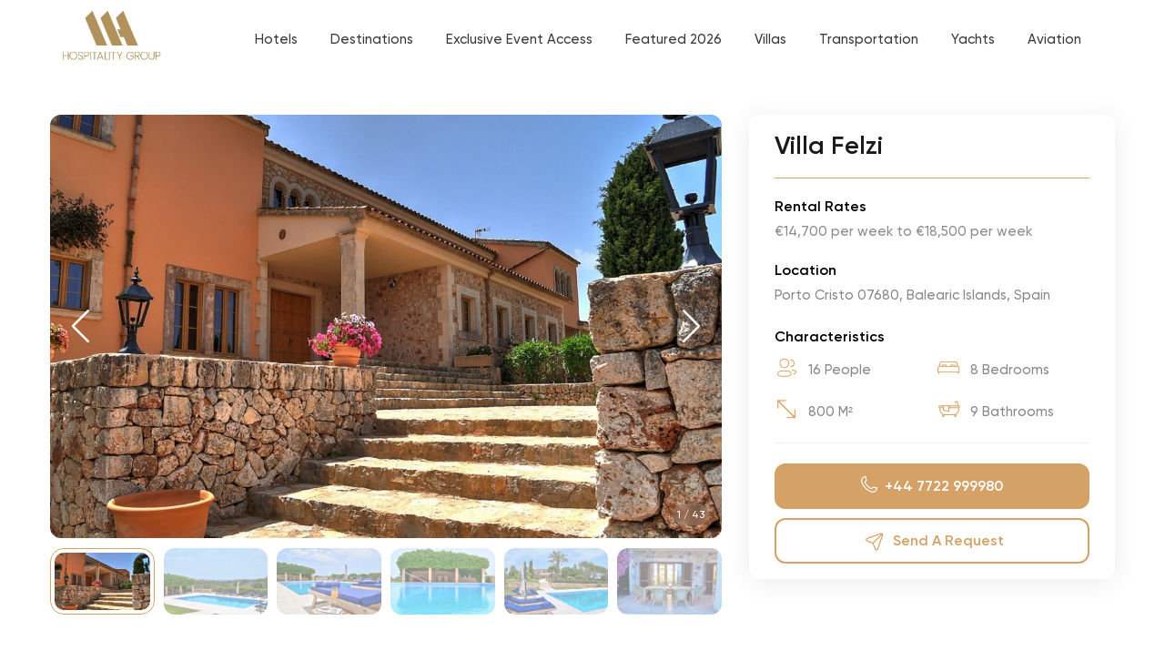

--- FILE ---
content_type: text/html; charset=UTF-8
request_url: https://mahospitalityclub.com/villa/villa-felzi/
body_size: 51827
content:
<!doctype html>
<html lang="en-US" prefix="og: https://ogp.me/ns#">
<head>
	<meta charset="UTF-8">
	<meta name="viewport" content="width=device-width, initial-scale=1">
	<link rel="profile" href="https://gmpg.org/xfn/11">
	
<!-- Search Engine Optimization by Rank Math PRO - https://rankmath.com/ -->
<title>Villa Felzi - MA Hospitality Group</title>
<meta name="robots" content="index, follow, max-snippet:-1, max-video-preview:-1, max-image-preview:large"/>
<link rel="canonical" href="https://mahospitalityclub.com/villa/villa-felzi/" />
<meta property="og:locale" content="en_US" />
<meta property="og:type" content="article" />
<meta property="og:title" content="Villa Felzi - MA Hospitality Group" />
<meta property="og:url" content="https://mahospitalityclub.com/villa/villa-felzi/" />
<meta property="og:site_name" content="MA Hospitality Group" />
<meta property="og:updated_time" content="2024-04-17T16:09:07+00:00" />
<meta property="og:image" content="https://mahospitalityclub.com/wp-content/uploads/2024/04/36-5.jpg" />
<meta property="og:image:secure_url" content="https://mahospitalityclub.com/wp-content/uploads/2024/04/36-5.jpg" />
<meta property="og:image:width" content="1200" />
<meta property="og:image:height" content="790" />
<meta property="og:image:alt" content="Villa Felzi" />
<meta property="og:image:type" content="image/jpeg" />
<meta name="twitter:card" content="summary_large_image" />
<meta name="twitter:title" content="Villa Felzi - MA Hospitality Group" />
<meta name="twitter:image" content="https://mahospitalityclub.com/wp-content/uploads/2024/04/36-5.jpg" />
<!-- /Rank Math WordPress SEO plugin -->

<link rel='dns-prefetch' href='//www.googletagmanager.com' />

<link rel="alternate" type="application/rss+xml" title="MA Hospitality Group &raquo; Feed" href="https://mahospitalityclub.com/feed/" />
<link rel="alternate" title="oEmbed (JSON)" type="application/json+oembed" href="https://mahospitalityclub.com/wp-json/oembed/1.0/embed?url=https%3A%2F%2Fmahospitalityclub.com%2Fvilla%2Fvilla-felzi%2F" />
<link rel="alternate" title="oEmbed (XML)" type="text/xml+oembed" href="https://mahospitalityclub.com/wp-json/oembed/1.0/embed?url=https%3A%2F%2Fmahospitalityclub.com%2Fvilla%2Fvilla-felzi%2F&#038;format=xml" />
<style id='wp-img-auto-sizes-contain-inline-css'>
img:is([sizes=auto i],[sizes^="auto," i]){contain-intrinsic-size:3000px 1500px}
/*# sourceURL=wp-img-auto-sizes-contain-inline-css */
</style>
<style id='wp-emoji-styles-inline-css'>

	img.wp-smiley, img.emoji {
		display: inline !important;
		border: none !important;
		box-shadow: none !important;
		height: 1em !important;
		width: 1em !important;
		margin: 0 0.07em !important;
		vertical-align: -0.1em !important;
		background: none !important;
		padding: 0 !important;
	}
/*# sourceURL=wp-emoji-styles-inline-css */
</style>
<style id='wp-block-library-inline-css'>
:root{--wp-block-synced-color:#7a00df;--wp-block-synced-color--rgb:122,0,223;--wp-bound-block-color:var(--wp-block-synced-color);--wp-editor-canvas-background:#ddd;--wp-admin-theme-color:#007cba;--wp-admin-theme-color--rgb:0,124,186;--wp-admin-theme-color-darker-10:#006ba1;--wp-admin-theme-color-darker-10--rgb:0,107,160.5;--wp-admin-theme-color-darker-20:#005a87;--wp-admin-theme-color-darker-20--rgb:0,90,135;--wp-admin-border-width-focus:2px}@media (min-resolution:192dpi){:root{--wp-admin-border-width-focus:1.5px}}.wp-element-button{cursor:pointer}:root .has-very-light-gray-background-color{background-color:#eee}:root .has-very-dark-gray-background-color{background-color:#313131}:root .has-very-light-gray-color{color:#eee}:root .has-very-dark-gray-color{color:#313131}:root .has-vivid-green-cyan-to-vivid-cyan-blue-gradient-background{background:linear-gradient(135deg,#00d084,#0693e3)}:root .has-purple-crush-gradient-background{background:linear-gradient(135deg,#34e2e4,#4721fb 50%,#ab1dfe)}:root .has-hazy-dawn-gradient-background{background:linear-gradient(135deg,#faaca8,#dad0ec)}:root .has-subdued-olive-gradient-background{background:linear-gradient(135deg,#fafae1,#67a671)}:root .has-atomic-cream-gradient-background{background:linear-gradient(135deg,#fdd79a,#004a59)}:root .has-nightshade-gradient-background{background:linear-gradient(135deg,#330968,#31cdcf)}:root .has-midnight-gradient-background{background:linear-gradient(135deg,#020381,#2874fc)}:root{--wp--preset--font-size--normal:16px;--wp--preset--font-size--huge:42px}.has-regular-font-size{font-size:1em}.has-larger-font-size{font-size:2.625em}.has-normal-font-size{font-size:var(--wp--preset--font-size--normal)}.has-huge-font-size{font-size:var(--wp--preset--font-size--huge)}.has-text-align-center{text-align:center}.has-text-align-left{text-align:left}.has-text-align-right{text-align:right}.has-fit-text{white-space:nowrap!important}#end-resizable-editor-section{display:none}.aligncenter{clear:both}.items-justified-left{justify-content:flex-start}.items-justified-center{justify-content:center}.items-justified-right{justify-content:flex-end}.items-justified-space-between{justify-content:space-between}.screen-reader-text{border:0;clip-path:inset(50%);height:1px;margin:-1px;overflow:hidden;padding:0;position:absolute;width:1px;word-wrap:normal!important}.screen-reader-text:focus{background-color:#ddd;clip-path:none;color:#444;display:block;font-size:1em;height:auto;left:5px;line-height:normal;padding:15px 23px 14px;text-decoration:none;top:5px;width:auto;z-index:100000}html :where(.has-border-color){border-style:solid}html :where([style*=border-top-color]){border-top-style:solid}html :where([style*=border-right-color]){border-right-style:solid}html :where([style*=border-bottom-color]){border-bottom-style:solid}html :where([style*=border-left-color]){border-left-style:solid}html :where([style*=border-width]){border-style:solid}html :where([style*=border-top-width]){border-top-style:solid}html :where([style*=border-right-width]){border-right-style:solid}html :where([style*=border-bottom-width]){border-bottom-style:solid}html :where([style*=border-left-width]){border-left-style:solid}html :where(img[class*=wp-image-]){height:auto;max-width:100%}:where(figure){margin:0 0 1em}html :where(.is-position-sticky){--wp-admin--admin-bar--position-offset:var(--wp-admin--admin-bar--height,0px)}@media screen and (max-width:600px){html :where(.is-position-sticky){--wp-admin--admin-bar--position-offset:0px}}

/*# sourceURL=wp-block-library-inline-css */
</style><style id='global-styles-inline-css'>
:root{--wp--preset--aspect-ratio--square: 1;--wp--preset--aspect-ratio--4-3: 4/3;--wp--preset--aspect-ratio--3-4: 3/4;--wp--preset--aspect-ratio--3-2: 3/2;--wp--preset--aspect-ratio--2-3: 2/3;--wp--preset--aspect-ratio--16-9: 16/9;--wp--preset--aspect-ratio--9-16: 9/16;--wp--preset--color--black: #000000;--wp--preset--color--cyan-bluish-gray: #abb8c3;--wp--preset--color--white: #ffffff;--wp--preset--color--pale-pink: #f78da7;--wp--preset--color--vivid-red: #cf2e2e;--wp--preset--color--luminous-vivid-orange: #ff6900;--wp--preset--color--luminous-vivid-amber: #fcb900;--wp--preset--color--light-green-cyan: #7bdcb5;--wp--preset--color--vivid-green-cyan: #00d084;--wp--preset--color--pale-cyan-blue: #8ed1fc;--wp--preset--color--vivid-cyan-blue: #0693e3;--wp--preset--color--vivid-purple: #9b51e0;--wp--preset--gradient--vivid-cyan-blue-to-vivid-purple: linear-gradient(135deg,rgb(6,147,227) 0%,rgb(155,81,224) 100%);--wp--preset--gradient--light-green-cyan-to-vivid-green-cyan: linear-gradient(135deg,rgb(122,220,180) 0%,rgb(0,208,130) 100%);--wp--preset--gradient--luminous-vivid-amber-to-luminous-vivid-orange: linear-gradient(135deg,rgb(252,185,0) 0%,rgb(255,105,0) 100%);--wp--preset--gradient--luminous-vivid-orange-to-vivid-red: linear-gradient(135deg,rgb(255,105,0) 0%,rgb(207,46,46) 100%);--wp--preset--gradient--very-light-gray-to-cyan-bluish-gray: linear-gradient(135deg,rgb(238,238,238) 0%,rgb(169,184,195) 100%);--wp--preset--gradient--cool-to-warm-spectrum: linear-gradient(135deg,rgb(74,234,220) 0%,rgb(151,120,209) 20%,rgb(207,42,186) 40%,rgb(238,44,130) 60%,rgb(251,105,98) 80%,rgb(254,248,76) 100%);--wp--preset--gradient--blush-light-purple: linear-gradient(135deg,rgb(255,206,236) 0%,rgb(152,150,240) 100%);--wp--preset--gradient--blush-bordeaux: linear-gradient(135deg,rgb(254,205,165) 0%,rgb(254,45,45) 50%,rgb(107,0,62) 100%);--wp--preset--gradient--luminous-dusk: linear-gradient(135deg,rgb(255,203,112) 0%,rgb(199,81,192) 50%,rgb(65,88,208) 100%);--wp--preset--gradient--pale-ocean: linear-gradient(135deg,rgb(255,245,203) 0%,rgb(182,227,212) 50%,rgb(51,167,181) 100%);--wp--preset--gradient--electric-grass: linear-gradient(135deg,rgb(202,248,128) 0%,rgb(113,206,126) 100%);--wp--preset--gradient--midnight: linear-gradient(135deg,rgb(2,3,129) 0%,rgb(40,116,252) 100%);--wp--preset--font-size--small: 13px;--wp--preset--font-size--medium: 20px;--wp--preset--font-size--large: 36px;--wp--preset--font-size--x-large: 42px;--wp--preset--spacing--20: 0.44rem;--wp--preset--spacing--30: 0.67rem;--wp--preset--spacing--40: 1rem;--wp--preset--spacing--50: 1.5rem;--wp--preset--spacing--60: 2.25rem;--wp--preset--spacing--70: 3.38rem;--wp--preset--spacing--80: 5.06rem;--wp--preset--shadow--natural: 6px 6px 9px rgba(0, 0, 0, 0.2);--wp--preset--shadow--deep: 12px 12px 50px rgba(0, 0, 0, 0.4);--wp--preset--shadow--sharp: 6px 6px 0px rgba(0, 0, 0, 0.2);--wp--preset--shadow--outlined: 6px 6px 0px -3px rgb(255, 255, 255), 6px 6px rgb(0, 0, 0);--wp--preset--shadow--crisp: 6px 6px 0px rgb(0, 0, 0);}:where(.is-layout-flex){gap: 0.5em;}:where(.is-layout-grid){gap: 0.5em;}body .is-layout-flex{display: flex;}.is-layout-flex{flex-wrap: wrap;align-items: center;}.is-layout-flex > :is(*, div){margin: 0;}body .is-layout-grid{display: grid;}.is-layout-grid > :is(*, div){margin: 0;}:where(.wp-block-columns.is-layout-flex){gap: 2em;}:where(.wp-block-columns.is-layout-grid){gap: 2em;}:where(.wp-block-post-template.is-layout-flex){gap: 1.25em;}:where(.wp-block-post-template.is-layout-grid){gap: 1.25em;}.has-black-color{color: var(--wp--preset--color--black) !important;}.has-cyan-bluish-gray-color{color: var(--wp--preset--color--cyan-bluish-gray) !important;}.has-white-color{color: var(--wp--preset--color--white) !important;}.has-pale-pink-color{color: var(--wp--preset--color--pale-pink) !important;}.has-vivid-red-color{color: var(--wp--preset--color--vivid-red) !important;}.has-luminous-vivid-orange-color{color: var(--wp--preset--color--luminous-vivid-orange) !important;}.has-luminous-vivid-amber-color{color: var(--wp--preset--color--luminous-vivid-amber) !important;}.has-light-green-cyan-color{color: var(--wp--preset--color--light-green-cyan) !important;}.has-vivid-green-cyan-color{color: var(--wp--preset--color--vivid-green-cyan) !important;}.has-pale-cyan-blue-color{color: var(--wp--preset--color--pale-cyan-blue) !important;}.has-vivid-cyan-blue-color{color: var(--wp--preset--color--vivid-cyan-blue) !important;}.has-vivid-purple-color{color: var(--wp--preset--color--vivid-purple) !important;}.has-black-background-color{background-color: var(--wp--preset--color--black) !important;}.has-cyan-bluish-gray-background-color{background-color: var(--wp--preset--color--cyan-bluish-gray) !important;}.has-white-background-color{background-color: var(--wp--preset--color--white) !important;}.has-pale-pink-background-color{background-color: var(--wp--preset--color--pale-pink) !important;}.has-vivid-red-background-color{background-color: var(--wp--preset--color--vivid-red) !important;}.has-luminous-vivid-orange-background-color{background-color: var(--wp--preset--color--luminous-vivid-orange) !important;}.has-luminous-vivid-amber-background-color{background-color: var(--wp--preset--color--luminous-vivid-amber) !important;}.has-light-green-cyan-background-color{background-color: var(--wp--preset--color--light-green-cyan) !important;}.has-vivid-green-cyan-background-color{background-color: var(--wp--preset--color--vivid-green-cyan) !important;}.has-pale-cyan-blue-background-color{background-color: var(--wp--preset--color--pale-cyan-blue) !important;}.has-vivid-cyan-blue-background-color{background-color: var(--wp--preset--color--vivid-cyan-blue) !important;}.has-vivid-purple-background-color{background-color: var(--wp--preset--color--vivid-purple) !important;}.has-black-border-color{border-color: var(--wp--preset--color--black) !important;}.has-cyan-bluish-gray-border-color{border-color: var(--wp--preset--color--cyan-bluish-gray) !important;}.has-white-border-color{border-color: var(--wp--preset--color--white) !important;}.has-pale-pink-border-color{border-color: var(--wp--preset--color--pale-pink) !important;}.has-vivid-red-border-color{border-color: var(--wp--preset--color--vivid-red) !important;}.has-luminous-vivid-orange-border-color{border-color: var(--wp--preset--color--luminous-vivid-orange) !important;}.has-luminous-vivid-amber-border-color{border-color: var(--wp--preset--color--luminous-vivid-amber) !important;}.has-light-green-cyan-border-color{border-color: var(--wp--preset--color--light-green-cyan) !important;}.has-vivid-green-cyan-border-color{border-color: var(--wp--preset--color--vivid-green-cyan) !important;}.has-pale-cyan-blue-border-color{border-color: var(--wp--preset--color--pale-cyan-blue) !important;}.has-vivid-cyan-blue-border-color{border-color: var(--wp--preset--color--vivid-cyan-blue) !important;}.has-vivid-purple-border-color{border-color: var(--wp--preset--color--vivid-purple) !important;}.has-vivid-cyan-blue-to-vivid-purple-gradient-background{background: var(--wp--preset--gradient--vivid-cyan-blue-to-vivid-purple) !important;}.has-light-green-cyan-to-vivid-green-cyan-gradient-background{background: var(--wp--preset--gradient--light-green-cyan-to-vivid-green-cyan) !important;}.has-luminous-vivid-amber-to-luminous-vivid-orange-gradient-background{background: var(--wp--preset--gradient--luminous-vivid-amber-to-luminous-vivid-orange) !important;}.has-luminous-vivid-orange-to-vivid-red-gradient-background{background: var(--wp--preset--gradient--luminous-vivid-orange-to-vivid-red) !important;}.has-very-light-gray-to-cyan-bluish-gray-gradient-background{background: var(--wp--preset--gradient--very-light-gray-to-cyan-bluish-gray) !important;}.has-cool-to-warm-spectrum-gradient-background{background: var(--wp--preset--gradient--cool-to-warm-spectrum) !important;}.has-blush-light-purple-gradient-background{background: var(--wp--preset--gradient--blush-light-purple) !important;}.has-blush-bordeaux-gradient-background{background: var(--wp--preset--gradient--blush-bordeaux) !important;}.has-luminous-dusk-gradient-background{background: var(--wp--preset--gradient--luminous-dusk) !important;}.has-pale-ocean-gradient-background{background: var(--wp--preset--gradient--pale-ocean) !important;}.has-electric-grass-gradient-background{background: var(--wp--preset--gradient--electric-grass) !important;}.has-midnight-gradient-background{background: var(--wp--preset--gradient--midnight) !important;}.has-small-font-size{font-size: var(--wp--preset--font-size--small) !important;}.has-medium-font-size{font-size: var(--wp--preset--font-size--medium) !important;}.has-large-font-size{font-size: var(--wp--preset--font-size--large) !important;}.has-x-large-font-size{font-size: var(--wp--preset--font-size--x-large) !important;}
/*# sourceURL=global-styles-inline-css */
</style>

<style id='classic-theme-styles-inline-css'>
/*! This file is auto-generated */
.wp-block-button__link{color:#fff;background-color:#32373c;border-radius:9999px;box-shadow:none;text-decoration:none;padding:calc(.667em + 2px) calc(1.333em + 2px);font-size:1.125em}.wp-block-file__button{background:#32373c;color:#fff;text-decoration:none}
/*# sourceURL=/wp-includes/css/classic-themes.min.css */
</style>
<link rel='stylesheet' id='search-filter-plugin-styles-css' href='https://mahospitalityclub.com/wp-content/cache/background-css/1/mahospitalityclub.com/wp-content/plugins/search-filter-pro/public/assets/css/search-filter.min.css?ver=2.5.4&wpr_t=1769022777' media='all' />
<link data-minify="1" rel='stylesheet' id='main-style-css' href='https://mahospitalityclub.com/wp-content/cache/background-css/1/mahospitalityclub.com/wp-content/cache/min/1/wp-content/themes/global-travel/assets/css/style.css?ver=1768803515&wpr_t=1769022777' media='all' />
<link data-minify="1" rel='stylesheet' id='global-travel-style-css' href='https://mahospitalityclub.com/wp-content/cache/background-css/1/mahospitalityclub.com/wp-content/cache/min/1/wp-content/themes/global-travel/style.css?ver=1768803515&wpr_t=1769022777' media='all' />
<link data-minify="1" rel='stylesheet' id='wp-pagenavi-css' href='https://mahospitalityclub.com/wp-content/cache/min/1/wp-content/plugins/wp-pagenavi/pagenavi-css.css?ver=1768803515' media='all' />
<link data-minify="1" rel='stylesheet' id='font-awesome-css' href='https://mahospitalityclub.com/wp-content/cache/min/1/wp-content/plugins/popup-anything-on-click/assets/css/font-awesome.min.css?ver=1768803515' media='all' />
<link data-minify="1" rel='stylesheet' id='popupaoc-public-style-css' href='https://mahospitalityclub.com/wp-content/cache/min/1/wp-content/plugins/popup-anything-on-click/assets/css/popupaoc-public.css?ver=1768803515' media='all' />
<style id='rocket-lazyload-inline-css'>
.rll-youtube-player{position:relative;padding-bottom:56.23%;height:0;overflow:hidden;max-width:100%;}.rll-youtube-player:focus-within{outline: 2px solid currentColor;outline-offset: 5px;}.rll-youtube-player iframe{position:absolute;top:0;left:0;width:100%;height:100%;z-index:100;background:0 0}.rll-youtube-player img{bottom:0;display:block;left:0;margin:auto;max-width:100%;width:100%;position:absolute;right:0;top:0;border:none;height:auto;-webkit-transition:.4s all;-moz-transition:.4s all;transition:.4s all}.rll-youtube-player img:hover{-webkit-filter:brightness(75%)}.rll-youtube-player .play{height:100%;width:100%;left:0;top:0;position:absolute;background:var(--wpr-bg-da3b1942-9cae-42c2-955d-d4c90e96725c) no-repeat center;background-color: transparent !important;cursor:pointer;border:none;}
/*# sourceURL=rocket-lazyload-inline-css */
</style>
<script src="https://mahospitalityclub.com/wp-includes/js/jquery/jquery.min.js?ver=3.7.1" id="jquery-core-js"></script>
<script src="https://mahospitalityclub.com/wp-includes/js/jquery/jquery-migrate.min.js?ver=3.4.1" id="jquery-migrate-js"></script>
<script id="search-filter-plugin-build-js-extra">
var SF_LDATA = {"ajax_url":"https://mahospitalityclub.com/wp-admin/admin-ajax.php","home_url":"https://mahospitalityclub.com/","extensions":[]};
//# sourceURL=search-filter-plugin-build-js-extra
</script>
<script src="https://mahospitalityclub.com/wp-content/plugins/search-filter-pro/public/assets/js/search-filter-build.min.js?ver=2.5.4" id="search-filter-plugin-build-js"></script>
<script src="https://mahospitalityclub.com/wp-content/plugins/search-filter-pro/public/assets/js/chosen.jquery.min.js?ver=2.5.4" id="search-filter-plugin-chosen-js"></script>

<!-- Google tag (gtag.js) snippet added by Site Kit -->
<!-- Google Analytics snippet added by Site Kit -->
<script src="https://www.googletagmanager.com/gtag/js?id=GT-KFNTG9HS" id="google_gtagjs-js" async></script>
<script id="google_gtagjs-js-after">
window.dataLayer = window.dataLayer || [];function gtag(){dataLayer.push(arguments);}
gtag("set","linker",{"domains":["mahospitalityclub.com"]});
gtag("js", new Date());
gtag("set", "developer_id.dZTNiMT", true);
gtag("config", "GT-KFNTG9HS");
 window._googlesitekit = window._googlesitekit || {}; window._googlesitekit.throttledEvents = []; window._googlesitekit.gtagEvent = (name, data) => { var key = JSON.stringify( { name, data } ); if ( !! window._googlesitekit.throttledEvents[ key ] ) { return; } window._googlesitekit.throttledEvents[ key ] = true; setTimeout( () => { delete window._googlesitekit.throttledEvents[ key ]; }, 5 ); gtag( "event", name, { ...data, event_source: "site-kit" } ); }; 
//# sourceURL=google_gtagjs-js-after
</script>
<link rel="https://api.w.org/" href="https://mahospitalityclub.com/wp-json/" /><link rel="alternate" title="JSON" type="application/json" href="https://mahospitalityclub.com/wp-json/wp/v2/villa/13443" /><link rel="EditURI" type="application/rsd+xml" title="RSD" href="https://mahospitalityclub.com/xmlrpc.php?rsd" />
<meta name="generator" content="WordPress 6.9" />
<link rel='shortlink' href='https://mahospitalityclub.com/?p=13443' />
<meta name="generator" content="Site Kit by Google 1.166.0" /><meta name="google-site-verification" content="LJmXcPwl9ykNkXbGIvIENPhYayaHdo_DSNNlMJRKfjM"><link rel="icon" href="https://mahospitalityclub.com/wp-content/uploads/2023/12/cropped-MA_02-01-32x32.png" sizes="32x32" />
<link rel="icon" href="https://mahospitalityclub.com/wp-content/uploads/2023/12/cropped-MA_02-01-192x192.png" sizes="192x192" />
<link rel="apple-touch-icon" href="https://mahospitalityclub.com/wp-content/uploads/2023/12/cropped-MA_02-01-180x180.png" />
<meta name="msapplication-TileImage" content="https://mahospitalityclub.com/wp-content/uploads/2023/12/cropped-MA_02-01-270x270.png" />
		<style id="wp-custom-css">
			.villas-list .list-radio-wrap .nf-field-element ul{
	display: block !important;
}
.villas-list .list-radio-wrap .nf-field-element ul li{
	float: left !important;
}
.villas-list .list-radio-wrap .nf-field-element ul li:first-child{
	margin-left: 10px !important;
}
.villas-list .nf-field-label{
	margin-bottom: 30px !important; 
}
@media screen and (min-width: 992px) {
.page-template-template-service .post-content-section .blog-title-holder{
    text-align: center;
    z-index: 999;
	width: 100%;
	max-width: 50%;
    margin: 0 auto;
}
	.page-template-template-service .post-content-section .blog-title-holder h1{
		    color: white;
	}
.page-template-template-service .post-content-section  .global-blog-single__cover-img{
    margin-left: auto;
    margin-right: auto;
    left: 0;
}
}
.global-modal__window .back-button{
	top: 18px;
}
@media screen and (max-width: 640px){
.global-helicopter__transfer-cta {
    float: left;
    width: 100%;
}	
}
@media (max-width: 766px){
	#global-blog-sticky__wrapper {
    margin-top: 30px;
}
	.home-trustpilot-slider{
	display:none;
}
}
.home .offers-section.villa-offers{
	padding-top: 0;
}


/* @media screen and (max-width: 767px) {
.global-mobile-menu__menu>.menu-item>.sub-menu>li.menu-item-28895{
    margin: 40px 0px 17px;
}
} */
@media (min-width: 768.1px){
	
.page-id-5640 .global-listing__filters, .page-id-5481 .global-listing__filters, .pagee-id-5511 .global-listing__filters{
	display:none;
}
.page-id-5640 .global-listing__main, .page-id-5481 .global-listing__main, .pagee-id-5511 .global-listing__main  {
    flex-basis: calc(100% - 0px);
    max-width: calc(100% - 0px);
}
.page-id-5640  .global-listing-grid__item, .page-id-5481  .global-listing-grid__item, .pagee-id-5511  .global-listing-grid__item {
    flex-basis: 33%;
    max-width: 33%;
}
}
	.page-template-template-rental #nf-field-10-container .nf-field-label {
    margin-bottom: 30px !important;
}
.villa-booking-form{
	float: left;
    width: 100%;
    margin-top: 30px;
}
.villa-booking-form .global-listing__heading{
	    float: left;
}
.inside-header{
	border: 0 !important;
}

.paoc-cb-popup-body .contact-form-holder .nf-form-content input:not([type=button]):not([type=submit]), .paoc-cb-popup-body  .contact-form-holder textarea.ninja-forms-field {
    font-size: 16px !important;
}
.single-helicopter #nf-field-87-container .field-wrap .nf-field-label, .single-helicopter #nf-field-88-container .field-wrap .nf-field-label {
    top: 5px;
}
.global-blog-single__body .wp-block-button__link.wp-element-button{
	border: 1px solid #d4a267;
    background-color: #fff;
    color: #d4a267;
    margin: 0 auto;
    width: 200px;
    display: inherit;
    text-align: center;
    padding: 10px;
    border-radius: 5px;
}
.page-template-template-service .contact-form-holder{
	box-shadow: unset;
}
/*chap leangue*/
.page-id-22238 .la-liga, 
.page-id-22238 .premier {
	display:none;
}
/*la liga league*/
.page-id-21148 .champions-league, .page-id-21148 .premier{
	display:none;
}
/*premier league*/
.page-id-20747 .champions-league, .page-id-20747 .la-liga{
	display:none;
}
/*table responsive*/
@media screen and (max-width: 768px) {
    .wp-block-table table.has-fixed-layout {
        table-layout: auto !important;
    }

    .wp-block-table table, 
    .wp-block-table tbody, 
    .wp-block-table th, 
    .wp-block-table td, 
    .wp-block-table tr { 
        display: block; 
        width: 100% !important;
    }

    .wp-block-table tr:first-child {
        display: none;
    }

    .wp-block-table tr {
        margin-bottom: 20px;
        border: 1px solid #eee;
        padding: 10px;
        border-radius: 8px;
        box-shadow: 0 2px 5px rgba(0,0,0,0.05);
    }

    .wp-block-table td {
        position: relative;
        padding-left: 45% !important;
        text-align: left !important;
        border: none !important;
        border-bottom: 1px solid #f9f9f9 !important;
        min-height: 40px;
        display: flex;
        align-items: center;
    }

    .wp-block-table td:last-child {
        border-bottom: 0 !important;
    }

    .wp-block-table td:before {
        position: absolute;
        left: 10px;
        width: 40%;
        white-space: nowrap;
        font-weight: bold;
        color: #333;
    }

    .wp-block-table td:nth-of-type(1):before { content: "Artist"; }
    .wp-block-table td:nth-of-type(2):before { content: "Date"; }
    .wp-block-table td:nth-of-type(3):before { content: "Time"; }
    .wp-block-table td:nth-of-type(4):before { content: "Venue"; }
    .wp-block-table td:nth-of-type(5):before { content: "Category"; }
}
.global-blog-single__content h3{
	font-size:20px !important; 
	margin-top:15px !important;
}
.global-blog-single__body h2{
		margin-bottom:15px !important;
}		</style>
		<noscript><style id="rocket-lazyload-nojs-css">.rll-youtube-player, [data-lazy-src]{display:none !important;}</style></noscript>   <link data-minify="1" rel="stylesheet" href="https://mahospitalityclub.com/wp-content/cache/min/1/swiper@7/swiper-bundle.min.css?ver=1768803515" />
<link data-minify="1" rel='stylesheet' id='dashicons-css' href='https://mahospitalityclub.com/wp-content/cache/min/1/wp-includes/css/dashicons.min.css?ver=1768803764' media='all' />
<link data-minify="1" rel='stylesheet' id='nf-display-css' href='https://mahospitalityclub.com/wp-content/cache/background-css/1/mahospitalityclub.com/wp-content/cache/min/1/wp-content/plugins/ninja-forms/assets/css/display-opinions-light.css?ver=1768803764&wpr_t=1769022777' media='all' />
<link data-minify="1" rel='stylesheet' id='nf-font-awesome-css' href='https://mahospitalityclub.com/wp-content/cache/min/1/wp-content/plugins/ninja-forms/assets/css/font-awesome.min.css?ver=1768803764' media='all' />
<link data-minify="1" rel='stylesheet' id='nf-flatpickr-css' href='https://mahospitalityclub.com/wp-content/cache/min/1/wp-content/plugins/ninja-forms/assets/css/flatpickr.css?ver=1768803795' media='all' />
<style id="wpr-lazyload-bg-container"></style><style id="wpr-lazyload-bg-exclusion"></style>
<noscript>
<style id="wpr-lazyload-bg-nostyle">.chosen-container-single .chosen-single abbr{--wpr-bg-dd4cad4b-d694-4c01-b602-e70f41c62542: url('https://mahospitalityclub.com/wp-content/plugins/search-filter-pro/public/assets/css/chosen-sprite.png');}.chosen-container-single .chosen-single div b{--wpr-bg-182fc892-5607-4fc2-bf7c-659c3d27478c: url('https://mahospitalityclub.com/wp-content/plugins/search-filter-pro/public/assets/css/chosen-sprite.png');}.chosen-container-single .chosen-search input[type=text]{--wpr-bg-5ebd15c6-2a70-4852-bafd-3e0a0625848e: url('https://mahospitalityclub.com/wp-content/plugins/search-filter-pro/public/assets/css/chosen-sprite.png');}.chosen-container-multi .chosen-choices li.search-choice .search-choice-close{--wpr-bg-946d4fe1-de32-418a-af2a-28c2f4aa51dd: url('https://mahospitalityclub.com/wp-content/plugins/search-filter-pro/public/assets/css/chosen-sprite.png');}.chosen-rtl .chosen-search input[type=text]{--wpr-bg-0fbdb0c1-91dc-476a-bbb0-31d7e8e8aad2: url('https://mahospitalityclub.com/wp-content/plugins/search-filter-pro/public/assets/css/chosen-sprite.png');}.chosen-container .chosen-results-scroll-down span,.chosen-container .chosen-results-scroll-up span,.chosen-container-multi .chosen-choices .search-choice .search-choice-close,.chosen-container-single .chosen-search input[type=text],.chosen-container-single .chosen-single abbr,.chosen-container-single .chosen-single div b,.chosen-rtl .chosen-search input[type=text]{--wpr-bg-78cbbf7a-7bac-41f7-aaf6-5ae70049e0d5: url('https://mahospitalityclub.com/wp-content/plugins/search-filter-pro/public/assets/css/chosen-sprite@2x.png');}.ll-skin-melon .ui-datepicker .ui-datepicker-next span,.ll-skin-melon .ui-datepicker .ui-datepicker-prev span{--wpr-bg-dddb83e6-dbf2-4fde-b1a1-6cbc037b28f4: url('https://mahospitalityclub.com/wp-content/plugins/search-filter-pro/public/assets/img/ui-icons_ffffff_256x240.png');}.nf-help{--wpr-bg-b90f2c7c-b103-4f9c-9274-7538750c0910: url('https://mahospitalityclub.com/wp-content/themes/global-travel/assets/css/wp-content/plugins/ninja-forms/assets/img/help-info.png');}.nf-help{--wpr-bg-4259c613-b45c-447b-9e20-41bb402cd5ff: url('https://mahospitalityclub.com/wp-content/themes/global-travel/assets/images/help-info.png');}.nf-help{--wpr-bg-68ea701f-88d0-4e8c-83ef-e4eaac065b92: url('https://mahospitalityclub.com/wp-content/themes/global-travel/assets/images/help-info.png');}.global-info-list__item.check:before{--wpr-bg-b6943ffd-feaf-464e-bdab-2def55f3d254: url('https://mahospitalityclub.com/wp-content/themes/global-travel/assets/css');}.global-info-list__value.check:before{--wpr-bg-0e5ed54c-9579-4b49-82b5-4af9b11836df: url('https://mahospitalityclub.com/wp-content/themes/global-travel/assets/images/check.svg');}.latest-posts-section.bg-color{--wpr-bg-4b951d6a-00f8-400c-8ac1-0e82243d0cda: url('https://mahospitalityclub.com/wp-content/themes/global-travel/assets/images/bg-4.png');}.featured-section.bg-color{--wpr-bg-07cd6955-5ca1-45af-a1f9-701966025053: url('https://mahospitalityclub.com/wp-content/themes/global-travel/assets/images/bg-5.png');}.ribbon{--wpr-bg-be3447ea-708f-438e-ad30-90e642dc79f4: url('https://mahospitalityclub.com/wp-content/themes/global-travel/assets/images/ribbon.svg');}.ribbon:before{--wpr-bg-48347519-5fca-4faf-876b-fa06894cbe98: url('https://mahospitalityclub.com/wp-content/themes/global-travel/assets/images/triangle.svg');}#offers-signup-form{--wpr-bg-1c628ef6-9596-40a9-b202-3af60106e0f6: url('https://mahospitalityclub.com/wp-content/themes/global-travel/assets/images/subscribe-bg.jpg');}.page-template-template-owners .what-is-section{--wpr-bg-cabd9a60-73e8-4fbb-9a38-5c8b742894d7: url('https://mahospitalityclub.com/wp-content/themes/global-travel/assets/images/bg-4.png');}.global-list-parent li:before,.global-list-item:before{--wpr-bg-a96039b5-8802-41ef-8efe-34f257617cc0: url('https://mahospitalityclub.com/wp-content/themes/global-travel/assets/images/check.svg');}.posts-tab-section{--wpr-bg-cb96c491-012f-4bd2-9969-f205446f1e63: url('https://mahospitalityclub.com/wp-content/themes/global-travel/assets/images/bg-18.png');}.cat-posts-section{--wpr-bg-fc82dc1a-c558-4abc-9784-483c2df25424: url('https://mahospitalityclub.com/wp-content/themes/global-travel/assets/images/bg-18.png');}.lg-outer .lg-has-vimeo .lg-video-play{--wpr-bg-c4310de4-d87a-4814-bc11-fb77c09c883c: url('https://mahospitalityclub.com/images/6c87992d63b09bc8c161a7f28419d3df.png');}.lg-outer .lg-has-vimeo:hover .lg-video-play{--wpr-bg-f2fd2bf6-4f83-493b-bbee-eeca120de9e3: url('https://mahospitalityclub.com/images/6c87992d63b09bc8c161a7f28419d3df.png');}.lg-outer .lg-has-html5 .lg-video-play{--wpr-bg-38790e50-a158-48d2-a74c-0fe72d02d768: url('https://mahospitalityclub.com/images/53bb7d07ece69125950d8abb17356920.png');}.lg-outer .lg-has-youtube .lg-video-play{--wpr-bg-086abb34-e0d7-406c-89ec-c6a668d9924b: url('https://mahospitalityclub.com/images/8921bc9cdd0eaf56ec89be386b2a7f7f.png');}.lg-outer .lg-has-youtube:hover .lg-video-play{--wpr-bg-e29522bc-90e4-4124-87eb-6b2c0dabe59a: url('https://mahospitalityclub.com/images/8921bc9cdd0eaf56ec89be386b2a7f7f.png');}.lg-outer .lg-item{--wpr-bg-07060381-ae84-4960-a765-f71fdb1278a1: url('https://mahospitalityclub.com/images/621cc8ad61b6eb26c7165eb447f3d8fd.gif');}.iti__flag{--wpr-bg-ba9e9769-8fff-4f0b-a004-383615705694: url('https://mahospitalityclub.com/wp-content/themes/global-travel/assets/images/flags.png');}.iti__flag{--wpr-bg-f067b190-f8c3-45c5-9df1-695a343ded94: url('https://mahospitalityclub.com/wp-content/themes/global-travel/assets/images/flags%402x.png');}.wishlist-section{--wpr-bg-888d63c3-6af6-4ae9-b671-0b8dfcbd7aa8: url('https://mahospitalityclub.com/wp-content/themes/global-travel/assets/css');}.images-columns-section{--wpr-bg-2b24bff2-df8a-4da2-bc9a-1a1aea62a5be: url('https://mahospitalityclub.com/wp-content/themes/global-travel/assets/css');}.explore-columns-section{--wpr-bg-eca16693-1edb-4758-8016-f217eca77bef: url('https://mahospitalityclub.com/wp-content/themes/global-travel/assets/images/bg-6.png');}.card-columns-section.bg-color{--wpr-bg-52d0bc74-3997-4e45-8300-b2bb545d6735: url('https://mahospitalityclub.com/wp-content/themes/global-travel/assets/css');}.featured-section.bg-color-2{--wpr-bg-20cfe56a-9f85-4686-a883-031a44215578: url('https://mahospitalityclub.com/wp-content/themes/global-travel/assets/images/bg-2.png');}.contact-form-holder .daterange-wrap:not(.nf-error):after,.contact-form-holder .date-wrap:not(.nf-error):after{--wpr-bg-e6719dce-b307-490a-b53d-af7875022bb1: url('https://mahospitalityclub.com/wp-content/themes/global-travel/assets/images/date-icon.svg');}.brands-section{--wpr-bg-8384d1e9-29e3-4d7a-9f72-cda27fe07a69: url('https://mahospitalityclub.com/wp-content/themes/global-travel/assets/images/bg-9.png');}.page-id-168 .types-section{--wpr-bg-95273812-932b-413a-bca3-4db5e46d4482: url('https://mahospitalityclub.com/wp-content/themes/global-travel/assets/images/bg-10.png');}body .lg-toolbar .lg-close:after{--wpr-bg-0fdf858e-925e-409b-8963-724cb480a931: url('https://mahospitalityclub.com/wp-content/themes/global-travel/assets/images/close.svg');}body .lg-toolbar .lg-close:after{--wpr-bg-2f25fa51-5dc9-4b46-8d09-fa85e39ca6a2: url('https://mahospitalityclub.com/wp-content/themes/global-travel/assets/images/close-black.svg');}body .lg-toolbar #lg-zoom-in:after{--wpr-bg-e1c3d0d1-b647-4602-b5dc-d4b25077710f: url('https://mahospitalityclub.com/wp-content/themes/global-travel/assets/images/zoom-in.svg');}body .lg-toolbar #lg-zoom-out:after{--wpr-bg-eb5d9e9b-e169-42f7-8880-9fdacc7325ee: url('https://mahospitalityclub.com/wp-content/themes/global-travel/assets/images/zoom-out.svg');}.slick-slider .slick-arrow.slick-prev{--wpr-bg-47685cf6-eae8-4022-b8a3-733f66eaca0c: url('https://mahospitalityclub.com/wp-content/themes/global-travel/assets/images/arrow-left.svg');}.slick-slider .slick-arrow.slick-next{--wpr-bg-97e357e8-1c59-479c-8444-a9cb4671cbc3: url('https://mahospitalityclub.com/wp-content/themes/global-travel/assets/images/arrow-right.svg');}.thank-you-section{--wpr-bg-8eab129b-04d9-4d42-8342-838ff81442b6: url('https://mahospitalityclub.com/wp-content/themes/global-travel/assets/images/bg-18.png');}.contact-section:before{--wpr-bg-7fcd10ba-e00f-4dc6-b9b8-d4b389d8f1bf: url('https://mahospitalityclub.com/wp-content/themes/global-travel/assets/images/bg-16.png');}.contact-section:after{--wpr-bg-b937b62a-034a-48ee-bef0-f16ba401096f: url('https://mahospitalityclub.com/wp-content/themes/global-travel/assets/images/bg-15.png');}.page-template-template-about .types-section{--wpr-bg-d9df4c9f-5d44-48de-94f3-085305574299: url('https://mahospitalityclub.com/wp-content/themes/global-travel/assets/images/bg-17.png');}body .nf-mp-footer .nf-next-item:after,body .nf-mp-footer .nf-previous-item:after{--wpr-bg-381efb36-3820-4ee0-9fff-89428250f4dd: url('https://mahospitalityclub.com/wp-content/themes/global-travel/assets/images/arrow-left-white.png');}body .nf-mp-footer .nf-previous-item:after{--wpr-bg-065a628d-d63e-4eb8-8745-e318410fc943: url('https://mahospitalityclub.com/wp-content/themes/global-travel/assets/images/arrow-left-grey.png');}.global-range-slider .noUi-connects:after{--wpr-bg-5bddb8e7-ff50-4039-ae4e-c9f743661d8c: url('https://mahospitalityclub.com/wp-content/themes/global-travel/assets/images/range-mask.png');}.global-post__content{--wpr-bg-9c5e3bec-4a7c-4509-be85-1dcea67ed9d2: url('https://mahospitalityclub.com/wp-content/themes/global-travel/assets/images/bg-12.png');}.global-post__content{--wpr-bg-01b17c30-685c-4542-ad2f-46a8436d64f7: url('https://mahospitalityclub.com/wp-content/themes/global-travel/assets/images/bg-13.png');}.single-global_job{--wpr-bg-7fd8cfc3-5350-45f0-9d21-e75f01e36469: url('https://mahospitalityclub.com/wp-content/themes/global-travel/assets/images/bg-6.png');}.blog-ofer-section{--wpr-bg-e7679b5a-f855-47cc-9bc7-8a33f4c0f907: url('https://mahospitalityclub.com/wp-content/themes/global-travel/assets/images/bg-19.png');}.global-info-list__item.check:before{--wpr-bg-492cc99e-6a79-4f38-857b-f73f7931b47d: url('https://mahospitalityclub.com/wp-content/themes/global-travel/assets/images/check.svg');}.slick-slider .slick-arrow.slick-next{--wpr-bg-305332e8-5425-49e9-be5c-404a0c78f4f6: url('https://mahospitalityclub.com/wp-content/themes/global-travel/assets/images/arrow-right.svg');}.slick-slider .slick-arrow.slick-prev{--wpr-bg-bf3ce1ee-a8e2-45ef-aa20-f337f9e7931e: url('https://mahospitalityclub.com/wp-content/themes/global-travel/assets/images/arrow-left.svg');}header .searchandfilter ul>li.sf-field-submit input{--wpr-bg-fffb5178-8aae-4966-860f-5933f4fac0ac: url('https://mahospitalityclub.com/wp-content/themes/global-travel/assets/images/search-icon.svg');}.nf-help{--wpr-bg-3788fb8a-0c6c-4ece-a6ef-998648d76263: url('https://mahospitalityclub.com/wp-content/plugins/ninja-forms/assets/img/help-info.png');}.rll-youtube-player .play{--wpr-bg-da3b1942-9cae-42c2-955d-d4c90e96725c: url('https://mahospitalityclub.com/wp-content/plugins/wp-rocket/assets/img/youtube.png');}</style>
</noscript>
<script type="application/javascript">const rocket_pairs = [{"selector":".chosen-container-single .chosen-single abbr","style":".chosen-container-single .chosen-single abbr{--wpr-bg-dd4cad4b-d694-4c01-b602-e70f41c62542: url('https:\/\/mahospitalityclub.com\/wp-content\/plugins\/search-filter-pro\/public\/assets\/css\/chosen-sprite.png');}","hash":"dd4cad4b-d694-4c01-b602-e70f41c62542","url":"https:\/\/mahospitalityclub.com\/wp-content\/plugins\/search-filter-pro\/public\/assets\/css\/chosen-sprite.png"},{"selector":".chosen-container-single .chosen-single div b","style":".chosen-container-single .chosen-single div b{--wpr-bg-182fc892-5607-4fc2-bf7c-659c3d27478c: url('https:\/\/mahospitalityclub.com\/wp-content\/plugins\/search-filter-pro\/public\/assets\/css\/chosen-sprite.png');}","hash":"182fc892-5607-4fc2-bf7c-659c3d27478c","url":"https:\/\/mahospitalityclub.com\/wp-content\/plugins\/search-filter-pro\/public\/assets\/css\/chosen-sprite.png"},{"selector":".chosen-container-single .chosen-search input[type=text]","style":".chosen-container-single .chosen-search input[type=text]{--wpr-bg-5ebd15c6-2a70-4852-bafd-3e0a0625848e: url('https:\/\/mahospitalityclub.com\/wp-content\/plugins\/search-filter-pro\/public\/assets\/css\/chosen-sprite.png');}","hash":"5ebd15c6-2a70-4852-bafd-3e0a0625848e","url":"https:\/\/mahospitalityclub.com\/wp-content\/plugins\/search-filter-pro\/public\/assets\/css\/chosen-sprite.png"},{"selector":".chosen-container-multi .chosen-choices li.search-choice .search-choice-close","style":".chosen-container-multi .chosen-choices li.search-choice .search-choice-close{--wpr-bg-946d4fe1-de32-418a-af2a-28c2f4aa51dd: url('https:\/\/mahospitalityclub.com\/wp-content\/plugins\/search-filter-pro\/public\/assets\/css\/chosen-sprite.png');}","hash":"946d4fe1-de32-418a-af2a-28c2f4aa51dd","url":"https:\/\/mahospitalityclub.com\/wp-content\/plugins\/search-filter-pro\/public\/assets\/css\/chosen-sprite.png"},{"selector":".chosen-rtl .chosen-search input[type=text]","style":".chosen-rtl .chosen-search input[type=text]{--wpr-bg-0fbdb0c1-91dc-476a-bbb0-31d7e8e8aad2: url('https:\/\/mahospitalityclub.com\/wp-content\/plugins\/search-filter-pro\/public\/assets\/css\/chosen-sprite.png');}","hash":"0fbdb0c1-91dc-476a-bbb0-31d7e8e8aad2","url":"https:\/\/mahospitalityclub.com\/wp-content\/plugins\/search-filter-pro\/public\/assets\/css\/chosen-sprite.png"},{"selector":".chosen-container .chosen-results-scroll-down span,.chosen-container .chosen-results-scroll-up span,.chosen-container-multi .chosen-choices .search-choice .search-choice-close,.chosen-container-single .chosen-search input[type=text],.chosen-container-single .chosen-single abbr,.chosen-container-single .chosen-single div b,.chosen-rtl .chosen-search input[type=text]","style":".chosen-container .chosen-results-scroll-down span,.chosen-container .chosen-results-scroll-up span,.chosen-container-multi .chosen-choices .search-choice .search-choice-close,.chosen-container-single .chosen-search input[type=text],.chosen-container-single .chosen-single abbr,.chosen-container-single .chosen-single div b,.chosen-rtl .chosen-search input[type=text]{--wpr-bg-78cbbf7a-7bac-41f7-aaf6-5ae70049e0d5: url('https:\/\/mahospitalityclub.com\/wp-content\/plugins\/search-filter-pro\/public\/assets\/css\/chosen-sprite@2x.png');}","hash":"78cbbf7a-7bac-41f7-aaf6-5ae70049e0d5","url":"https:\/\/mahospitalityclub.com\/wp-content\/plugins\/search-filter-pro\/public\/assets\/css\/chosen-sprite@2x.png"},{"selector":".ll-skin-melon .ui-datepicker .ui-datepicker-next span,.ll-skin-melon .ui-datepicker .ui-datepicker-prev span","style":".ll-skin-melon .ui-datepicker .ui-datepicker-next span,.ll-skin-melon .ui-datepicker .ui-datepicker-prev span{--wpr-bg-dddb83e6-dbf2-4fde-b1a1-6cbc037b28f4: url('https:\/\/mahospitalityclub.com\/wp-content\/plugins\/search-filter-pro\/public\/assets\/img\/ui-icons_ffffff_256x240.png');}","hash":"dddb83e6-dbf2-4fde-b1a1-6cbc037b28f4","url":"https:\/\/mahospitalityclub.com\/wp-content\/plugins\/search-filter-pro\/public\/assets\/img\/ui-icons_ffffff_256x240.png"},{"selector":".nf-help","style":".nf-help{--wpr-bg-b90f2c7c-b103-4f9c-9274-7538750c0910: url('https:\/\/mahospitalityclub.com\/wp-content\/themes\/global-travel\/assets\/css\/wp-content\/plugins\/ninja-forms\/assets\/img\/help-info.png');}","hash":"b90f2c7c-b103-4f9c-9274-7538750c0910","url":"https:\/\/mahospitalityclub.com\/wp-content\/themes\/global-travel\/assets\/css\/wp-content\/plugins\/ninja-forms\/assets\/img\/help-info.png"},{"selector":".nf-help","style":".nf-help{--wpr-bg-4259c613-b45c-447b-9e20-41bb402cd5ff: url('https:\/\/mahospitalityclub.com\/wp-content\/themes\/global-travel\/assets\/images\/help-info.png');}","hash":"4259c613-b45c-447b-9e20-41bb402cd5ff","url":"https:\/\/mahospitalityclub.com\/wp-content\/themes\/global-travel\/assets\/images\/help-info.png"},{"selector":".nf-help","style":".nf-help{--wpr-bg-68ea701f-88d0-4e8c-83ef-e4eaac065b92: url('https:\/\/mahospitalityclub.com\/wp-content\/themes\/global-travel\/assets\/images\/help-info.png');}","hash":"68ea701f-88d0-4e8c-83ef-e4eaac065b92","url":"https:\/\/mahospitalityclub.com\/wp-content\/themes\/global-travel\/assets\/images\/help-info.png"},{"selector":".global-info-list__item.check","style":".global-info-list__item.check:before{--wpr-bg-b6943ffd-feaf-464e-bdab-2def55f3d254: url('https:\/\/mahospitalityclub.com\/wp-content\/themes\/global-travel\/assets\/css');}","hash":"b6943ffd-feaf-464e-bdab-2def55f3d254","url":"https:\/\/mahospitalityclub.com\/wp-content\/themes\/global-travel\/assets\/css"},{"selector":".global-info-list__value.check","style":".global-info-list__value.check:before{--wpr-bg-0e5ed54c-9579-4b49-82b5-4af9b11836df: url('https:\/\/mahospitalityclub.com\/wp-content\/themes\/global-travel\/assets\/images\/check.svg');}","hash":"0e5ed54c-9579-4b49-82b5-4af9b11836df","url":"https:\/\/mahospitalityclub.com\/wp-content\/themes\/global-travel\/assets\/images\/check.svg"},{"selector":".latest-posts-section.bg-color","style":".latest-posts-section.bg-color{--wpr-bg-4b951d6a-00f8-400c-8ac1-0e82243d0cda: url('https:\/\/mahospitalityclub.com\/wp-content\/themes\/global-travel\/assets\/images\/bg-4.png');}","hash":"4b951d6a-00f8-400c-8ac1-0e82243d0cda","url":"https:\/\/mahospitalityclub.com\/wp-content\/themes\/global-travel\/assets\/images\/bg-4.png"},{"selector":".featured-section.bg-color","style":".featured-section.bg-color{--wpr-bg-07cd6955-5ca1-45af-a1f9-701966025053: url('https:\/\/mahospitalityclub.com\/wp-content\/themes\/global-travel\/assets\/images\/bg-5.png');}","hash":"07cd6955-5ca1-45af-a1f9-701966025053","url":"https:\/\/mahospitalityclub.com\/wp-content\/themes\/global-travel\/assets\/images\/bg-5.png"},{"selector":".ribbon","style":".ribbon{--wpr-bg-be3447ea-708f-438e-ad30-90e642dc79f4: url('https:\/\/mahospitalityclub.com\/wp-content\/themes\/global-travel\/assets\/images\/ribbon.svg');}","hash":"be3447ea-708f-438e-ad30-90e642dc79f4","url":"https:\/\/mahospitalityclub.com\/wp-content\/themes\/global-travel\/assets\/images\/ribbon.svg"},{"selector":".ribbon","style":".ribbon:before{--wpr-bg-48347519-5fca-4faf-876b-fa06894cbe98: url('https:\/\/mahospitalityclub.com\/wp-content\/themes\/global-travel\/assets\/images\/triangle.svg');}","hash":"48347519-5fca-4faf-876b-fa06894cbe98","url":"https:\/\/mahospitalityclub.com\/wp-content\/themes\/global-travel\/assets\/images\/triangle.svg"},{"selector":"#offers-signup-form","style":"#offers-signup-form{--wpr-bg-1c628ef6-9596-40a9-b202-3af60106e0f6: url('https:\/\/mahospitalityclub.com\/wp-content\/themes\/global-travel\/assets\/images\/subscribe-bg.jpg');}","hash":"1c628ef6-9596-40a9-b202-3af60106e0f6","url":"https:\/\/mahospitalityclub.com\/wp-content\/themes\/global-travel\/assets\/images\/subscribe-bg.jpg"},{"selector":".page-template-template-owners .what-is-section","style":".page-template-template-owners .what-is-section{--wpr-bg-cabd9a60-73e8-4fbb-9a38-5c8b742894d7: url('https:\/\/mahospitalityclub.com\/wp-content\/themes\/global-travel\/assets\/images\/bg-4.png');}","hash":"cabd9a60-73e8-4fbb-9a38-5c8b742894d7","url":"https:\/\/mahospitalityclub.com\/wp-content\/themes\/global-travel\/assets\/images\/bg-4.png"},{"selector":".global-list-parent li,.global-list-item","style":".global-list-parent li:before,.global-list-item:before{--wpr-bg-a96039b5-8802-41ef-8efe-34f257617cc0: url('https:\/\/mahospitalityclub.com\/wp-content\/themes\/global-travel\/assets\/images\/check.svg');}","hash":"a96039b5-8802-41ef-8efe-34f257617cc0","url":"https:\/\/mahospitalityclub.com\/wp-content\/themes\/global-travel\/assets\/images\/check.svg"},{"selector":".posts-tab-section","style":".posts-tab-section{--wpr-bg-cb96c491-012f-4bd2-9969-f205446f1e63: url('https:\/\/mahospitalityclub.com\/wp-content\/themes\/global-travel\/assets\/images\/bg-18.png');}","hash":"cb96c491-012f-4bd2-9969-f205446f1e63","url":"https:\/\/mahospitalityclub.com\/wp-content\/themes\/global-travel\/assets\/images\/bg-18.png"},{"selector":".cat-posts-section","style":".cat-posts-section{--wpr-bg-fc82dc1a-c558-4abc-9784-483c2df25424: url('https:\/\/mahospitalityclub.com\/wp-content\/themes\/global-travel\/assets\/images\/bg-18.png');}","hash":"fc82dc1a-c558-4abc-9784-483c2df25424","url":"https:\/\/mahospitalityclub.com\/wp-content\/themes\/global-travel\/assets\/images\/bg-18.png"},{"selector":".lg-outer .lg-has-vimeo .lg-video-play","style":".lg-outer .lg-has-vimeo .lg-video-play{--wpr-bg-c4310de4-d87a-4814-bc11-fb77c09c883c: url('https:\/\/mahospitalityclub.com\/images\/6c87992d63b09bc8c161a7f28419d3df.png');}","hash":"c4310de4-d87a-4814-bc11-fb77c09c883c","url":"https:\/\/mahospitalityclub.com\/images\/6c87992d63b09bc8c161a7f28419d3df.png"},{"selector":".lg-outer .lg-has-vimeo .lg-video-play","style":".lg-outer .lg-has-vimeo:hover .lg-video-play{--wpr-bg-f2fd2bf6-4f83-493b-bbee-eeca120de9e3: url('https:\/\/mahospitalityclub.com\/images\/6c87992d63b09bc8c161a7f28419d3df.png');}","hash":"f2fd2bf6-4f83-493b-bbee-eeca120de9e3","url":"https:\/\/mahospitalityclub.com\/images\/6c87992d63b09bc8c161a7f28419d3df.png"},{"selector":".lg-outer .lg-has-html5 .lg-video-play","style":".lg-outer .lg-has-html5 .lg-video-play{--wpr-bg-38790e50-a158-48d2-a74c-0fe72d02d768: url('https:\/\/mahospitalityclub.com\/images\/53bb7d07ece69125950d8abb17356920.png');}","hash":"38790e50-a158-48d2-a74c-0fe72d02d768","url":"https:\/\/mahospitalityclub.com\/images\/53bb7d07ece69125950d8abb17356920.png"},{"selector":".lg-outer .lg-has-youtube .lg-video-play","style":".lg-outer .lg-has-youtube .lg-video-play{--wpr-bg-086abb34-e0d7-406c-89ec-c6a668d9924b: url('https:\/\/mahospitalityclub.com\/images\/8921bc9cdd0eaf56ec89be386b2a7f7f.png');}","hash":"086abb34-e0d7-406c-89ec-c6a668d9924b","url":"https:\/\/mahospitalityclub.com\/images\/8921bc9cdd0eaf56ec89be386b2a7f7f.png"},{"selector":".lg-outer .lg-has-youtube .lg-video-play","style":".lg-outer .lg-has-youtube:hover .lg-video-play{--wpr-bg-e29522bc-90e4-4124-87eb-6b2c0dabe59a: url('https:\/\/mahospitalityclub.com\/images\/8921bc9cdd0eaf56ec89be386b2a7f7f.png');}","hash":"e29522bc-90e4-4124-87eb-6b2c0dabe59a","url":"https:\/\/mahospitalityclub.com\/images\/8921bc9cdd0eaf56ec89be386b2a7f7f.png"},{"selector":".lg-outer .lg-item","style":".lg-outer .lg-item{--wpr-bg-07060381-ae84-4960-a765-f71fdb1278a1: url('https:\/\/mahospitalityclub.com\/images\/621cc8ad61b6eb26c7165eb447f3d8fd.gif');}","hash":"07060381-ae84-4960-a765-f71fdb1278a1","url":"https:\/\/mahospitalityclub.com\/images\/621cc8ad61b6eb26c7165eb447f3d8fd.gif"},{"selector":".iti__flag","style":".iti__flag{--wpr-bg-ba9e9769-8fff-4f0b-a004-383615705694: url('https:\/\/mahospitalityclub.com\/wp-content\/themes\/global-travel\/assets\/images\/flags.png');}","hash":"ba9e9769-8fff-4f0b-a004-383615705694","url":"https:\/\/mahospitalityclub.com\/wp-content\/themes\/global-travel\/assets\/images\/flags.png"},{"selector":".iti__flag","style":".iti__flag{--wpr-bg-f067b190-f8c3-45c5-9df1-695a343ded94: url('https:\/\/mahospitalityclub.com\/wp-content\/themes\/global-travel\/assets\/images\/flags%402x.png');}","hash":"f067b190-f8c3-45c5-9df1-695a343ded94","url":"https:\/\/mahospitalityclub.com\/wp-content\/themes\/global-travel\/assets\/images\/flags%402x.png"},{"selector":".wishlist-section","style":".wishlist-section{--wpr-bg-888d63c3-6af6-4ae9-b671-0b8dfcbd7aa8: url('https:\/\/mahospitalityclub.com\/wp-content\/themes\/global-travel\/assets\/css');}","hash":"888d63c3-6af6-4ae9-b671-0b8dfcbd7aa8","url":"https:\/\/mahospitalityclub.com\/wp-content\/themes\/global-travel\/assets\/css"},{"selector":".images-columns-section","style":".images-columns-section{--wpr-bg-2b24bff2-df8a-4da2-bc9a-1a1aea62a5be: url('https:\/\/mahospitalityclub.com\/wp-content\/themes\/global-travel\/assets\/css');}","hash":"2b24bff2-df8a-4da2-bc9a-1a1aea62a5be","url":"https:\/\/mahospitalityclub.com\/wp-content\/themes\/global-travel\/assets\/css"},{"selector":".explore-columns-section","style":".explore-columns-section{--wpr-bg-eca16693-1edb-4758-8016-f217eca77bef: url('https:\/\/mahospitalityclub.com\/wp-content\/themes\/global-travel\/assets\/images\/bg-6.png');}","hash":"eca16693-1edb-4758-8016-f217eca77bef","url":"https:\/\/mahospitalityclub.com\/wp-content\/themes\/global-travel\/assets\/images\/bg-6.png"},{"selector":".card-columns-section.bg-color","style":".card-columns-section.bg-color{--wpr-bg-52d0bc74-3997-4e45-8300-b2bb545d6735: url('https:\/\/mahospitalityclub.com\/wp-content\/themes\/global-travel\/assets\/css');}","hash":"52d0bc74-3997-4e45-8300-b2bb545d6735","url":"https:\/\/mahospitalityclub.com\/wp-content\/themes\/global-travel\/assets\/css"},{"selector":".featured-section.bg-color-2","style":".featured-section.bg-color-2{--wpr-bg-20cfe56a-9f85-4686-a883-031a44215578: url('https:\/\/mahospitalityclub.com\/wp-content\/themes\/global-travel\/assets\/images\/bg-2.png');}","hash":"20cfe56a-9f85-4686-a883-031a44215578","url":"https:\/\/mahospitalityclub.com\/wp-content\/themes\/global-travel\/assets\/images\/bg-2.png"},{"selector":".contact-form-holder .daterange-wrap:not(.nf-error),.contact-form-holder .date-wrap:not(.nf-error)","style":".contact-form-holder .daterange-wrap:not(.nf-error):after,.contact-form-holder .date-wrap:not(.nf-error):after{--wpr-bg-e6719dce-b307-490a-b53d-af7875022bb1: url('https:\/\/mahospitalityclub.com\/wp-content\/themes\/global-travel\/assets\/images\/date-icon.svg');}","hash":"e6719dce-b307-490a-b53d-af7875022bb1","url":"https:\/\/mahospitalityclub.com\/wp-content\/themes\/global-travel\/assets\/images\/date-icon.svg"},{"selector":".brands-section","style":".brands-section{--wpr-bg-8384d1e9-29e3-4d7a-9f72-cda27fe07a69: url('https:\/\/mahospitalityclub.com\/wp-content\/themes\/global-travel\/assets\/images\/bg-9.png');}","hash":"8384d1e9-29e3-4d7a-9f72-cda27fe07a69","url":"https:\/\/mahospitalityclub.com\/wp-content\/themes\/global-travel\/assets\/images\/bg-9.png"},{"selector":".page-id-168 .types-section","style":".page-id-168 .types-section{--wpr-bg-95273812-932b-413a-bca3-4db5e46d4482: url('https:\/\/mahospitalityclub.com\/wp-content\/themes\/global-travel\/assets\/images\/bg-10.png');}","hash":"95273812-932b-413a-bca3-4db5e46d4482","url":"https:\/\/mahospitalityclub.com\/wp-content\/themes\/global-travel\/assets\/images\/bg-10.png"},{"selector":"body .lg-toolbar .lg-close","style":"body .lg-toolbar .lg-close:after{--wpr-bg-0fdf858e-925e-409b-8963-724cb480a931: url('https:\/\/mahospitalityclub.com\/wp-content\/themes\/global-travel\/assets\/images\/close.svg');}","hash":"0fdf858e-925e-409b-8963-724cb480a931","url":"https:\/\/mahospitalityclub.com\/wp-content\/themes\/global-travel\/assets\/images\/close.svg"},{"selector":"body .lg-toolbar .lg-close","style":"body .lg-toolbar .lg-close:after{--wpr-bg-2f25fa51-5dc9-4b46-8d09-fa85e39ca6a2: url('https:\/\/mahospitalityclub.com\/wp-content\/themes\/global-travel\/assets\/images\/close-black.svg');}","hash":"2f25fa51-5dc9-4b46-8d09-fa85e39ca6a2","url":"https:\/\/mahospitalityclub.com\/wp-content\/themes\/global-travel\/assets\/images\/close-black.svg"},{"selector":"body .lg-toolbar #lg-zoom-in","style":"body .lg-toolbar #lg-zoom-in:after{--wpr-bg-e1c3d0d1-b647-4602-b5dc-d4b25077710f: url('https:\/\/mahospitalityclub.com\/wp-content\/themes\/global-travel\/assets\/images\/zoom-in.svg');}","hash":"e1c3d0d1-b647-4602-b5dc-d4b25077710f","url":"https:\/\/mahospitalityclub.com\/wp-content\/themes\/global-travel\/assets\/images\/zoom-in.svg"},{"selector":"body .lg-toolbar #lg-zoom-out","style":"body .lg-toolbar #lg-zoom-out:after{--wpr-bg-eb5d9e9b-e169-42f7-8880-9fdacc7325ee: url('https:\/\/mahospitalityclub.com\/wp-content\/themes\/global-travel\/assets\/images\/zoom-out.svg');}","hash":"eb5d9e9b-e169-42f7-8880-9fdacc7325ee","url":"https:\/\/mahospitalityclub.com\/wp-content\/themes\/global-travel\/assets\/images\/zoom-out.svg"},{"selector":".slick-slider .slick-arrow.slick-prev","style":".slick-slider .slick-arrow.slick-prev{--wpr-bg-47685cf6-eae8-4022-b8a3-733f66eaca0c: url('https:\/\/mahospitalityclub.com\/wp-content\/themes\/global-travel\/assets\/images\/arrow-left.svg');}","hash":"47685cf6-eae8-4022-b8a3-733f66eaca0c","url":"https:\/\/mahospitalityclub.com\/wp-content\/themes\/global-travel\/assets\/images\/arrow-left.svg"},{"selector":".slick-slider .slick-arrow.slick-next","style":".slick-slider .slick-arrow.slick-next{--wpr-bg-97e357e8-1c59-479c-8444-a9cb4671cbc3: url('https:\/\/mahospitalityclub.com\/wp-content\/themes\/global-travel\/assets\/images\/arrow-right.svg');}","hash":"97e357e8-1c59-479c-8444-a9cb4671cbc3","url":"https:\/\/mahospitalityclub.com\/wp-content\/themes\/global-travel\/assets\/images\/arrow-right.svg"},{"selector":".thank-you-section","style":".thank-you-section{--wpr-bg-8eab129b-04d9-4d42-8342-838ff81442b6: url('https:\/\/mahospitalityclub.com\/wp-content\/themes\/global-travel\/assets\/images\/bg-18.png');}","hash":"8eab129b-04d9-4d42-8342-838ff81442b6","url":"https:\/\/mahospitalityclub.com\/wp-content\/themes\/global-travel\/assets\/images\/bg-18.png"},{"selector":".contact-section","style":".contact-section:before{--wpr-bg-7fcd10ba-e00f-4dc6-b9b8-d4b389d8f1bf: url('https:\/\/mahospitalityclub.com\/wp-content\/themes\/global-travel\/assets\/images\/bg-16.png');}","hash":"7fcd10ba-e00f-4dc6-b9b8-d4b389d8f1bf","url":"https:\/\/mahospitalityclub.com\/wp-content\/themes\/global-travel\/assets\/images\/bg-16.png"},{"selector":".contact-section","style":".contact-section:after{--wpr-bg-b937b62a-034a-48ee-bef0-f16ba401096f: url('https:\/\/mahospitalityclub.com\/wp-content\/themes\/global-travel\/assets\/images\/bg-15.png');}","hash":"b937b62a-034a-48ee-bef0-f16ba401096f","url":"https:\/\/mahospitalityclub.com\/wp-content\/themes\/global-travel\/assets\/images\/bg-15.png"},{"selector":".page-template-template-about .types-section","style":".page-template-template-about .types-section{--wpr-bg-d9df4c9f-5d44-48de-94f3-085305574299: url('https:\/\/mahospitalityclub.com\/wp-content\/themes\/global-travel\/assets\/images\/bg-17.png');}","hash":"d9df4c9f-5d44-48de-94f3-085305574299","url":"https:\/\/mahospitalityclub.com\/wp-content\/themes\/global-travel\/assets\/images\/bg-17.png"},{"selector":"body .nf-mp-footer .nf-next-item,body .nf-mp-footer .nf-previous-item","style":"body .nf-mp-footer .nf-next-item:after,body .nf-mp-footer .nf-previous-item:after{--wpr-bg-381efb36-3820-4ee0-9fff-89428250f4dd: url('https:\/\/mahospitalityclub.com\/wp-content\/themes\/global-travel\/assets\/images\/arrow-left-white.png');}","hash":"381efb36-3820-4ee0-9fff-89428250f4dd","url":"https:\/\/mahospitalityclub.com\/wp-content\/themes\/global-travel\/assets\/images\/arrow-left-white.png"},{"selector":"body .nf-mp-footer .nf-previous-item","style":"body .nf-mp-footer .nf-previous-item:after{--wpr-bg-065a628d-d63e-4eb8-8745-e318410fc943: url('https:\/\/mahospitalityclub.com\/wp-content\/themes\/global-travel\/assets\/images\/arrow-left-grey.png');}","hash":"065a628d-d63e-4eb8-8745-e318410fc943","url":"https:\/\/mahospitalityclub.com\/wp-content\/themes\/global-travel\/assets\/images\/arrow-left-grey.png"},{"selector":".global-range-slider .noUi-connects","style":".global-range-slider .noUi-connects:after{--wpr-bg-5bddb8e7-ff50-4039-ae4e-c9f743661d8c: url('https:\/\/mahospitalityclub.com\/wp-content\/themes\/global-travel\/assets\/images\/range-mask.png');}","hash":"5bddb8e7-ff50-4039-ae4e-c9f743661d8c","url":"https:\/\/mahospitalityclub.com\/wp-content\/themes\/global-travel\/assets\/images\/range-mask.png"},{"selector":".global-post__content","style":".global-post__content{--wpr-bg-9c5e3bec-4a7c-4509-be85-1dcea67ed9d2: url('https:\/\/mahospitalityclub.com\/wp-content\/themes\/global-travel\/assets\/images\/bg-12.png');}","hash":"9c5e3bec-4a7c-4509-be85-1dcea67ed9d2","url":"https:\/\/mahospitalityclub.com\/wp-content\/themes\/global-travel\/assets\/images\/bg-12.png"},{"selector":".global-post__content","style":".global-post__content{--wpr-bg-01b17c30-685c-4542-ad2f-46a8436d64f7: url('https:\/\/mahospitalityclub.com\/wp-content\/themes\/global-travel\/assets\/images\/bg-13.png');}","hash":"01b17c30-685c-4542-ad2f-46a8436d64f7","url":"https:\/\/mahospitalityclub.com\/wp-content\/themes\/global-travel\/assets\/images\/bg-13.png"},{"selector":".single-global_job","style":".single-global_job{--wpr-bg-7fd8cfc3-5350-45f0-9d21-e75f01e36469: url('https:\/\/mahospitalityclub.com\/wp-content\/themes\/global-travel\/assets\/images\/bg-6.png');}","hash":"7fd8cfc3-5350-45f0-9d21-e75f01e36469","url":"https:\/\/mahospitalityclub.com\/wp-content\/themes\/global-travel\/assets\/images\/bg-6.png"},{"selector":".blog-ofer-section","style":".blog-ofer-section{--wpr-bg-e7679b5a-f855-47cc-9bc7-8a33f4c0f907: url('https:\/\/mahospitalityclub.com\/wp-content\/themes\/global-travel\/assets\/images\/bg-19.png');}","hash":"e7679b5a-f855-47cc-9bc7-8a33f4c0f907","url":"https:\/\/mahospitalityclub.com\/wp-content\/themes\/global-travel\/assets\/images\/bg-19.png"},{"selector":".global-info-list__item.check","style":".global-info-list__item.check:before{--wpr-bg-492cc99e-6a79-4f38-857b-f73f7931b47d: url('https:\/\/mahospitalityclub.com\/wp-content\/themes\/global-travel\/assets\/images\/check.svg');}","hash":"492cc99e-6a79-4f38-857b-f73f7931b47d","url":"https:\/\/mahospitalityclub.com\/wp-content\/themes\/global-travel\/assets\/images\/check.svg"},{"selector":".slick-slider .slick-arrow.slick-next","style":".slick-slider .slick-arrow.slick-next{--wpr-bg-305332e8-5425-49e9-be5c-404a0c78f4f6: url('https:\/\/mahospitalityclub.com\/wp-content\/themes\/global-travel\/assets\/images\/arrow-right.svg');}","hash":"305332e8-5425-49e9-be5c-404a0c78f4f6","url":"https:\/\/mahospitalityclub.com\/wp-content\/themes\/global-travel\/assets\/images\/arrow-right.svg"},{"selector":".slick-slider .slick-arrow.slick-prev","style":".slick-slider .slick-arrow.slick-prev{--wpr-bg-bf3ce1ee-a8e2-45ef-aa20-f337f9e7931e: url('https:\/\/mahospitalityclub.com\/wp-content\/themes\/global-travel\/assets\/images\/arrow-left.svg');}","hash":"bf3ce1ee-a8e2-45ef-aa20-f337f9e7931e","url":"https:\/\/mahospitalityclub.com\/wp-content\/themes\/global-travel\/assets\/images\/arrow-left.svg"},{"selector":"header .searchandfilter ul>li.sf-field-submit input","style":"header .searchandfilter ul>li.sf-field-submit input{--wpr-bg-fffb5178-8aae-4966-860f-5933f4fac0ac: url('https:\/\/mahospitalityclub.com\/wp-content\/themes\/global-travel\/assets\/images\/search-icon.svg');}","hash":"fffb5178-8aae-4966-860f-5933f4fac0ac","url":"https:\/\/mahospitalityclub.com\/wp-content\/themes\/global-travel\/assets\/images\/search-icon.svg"},{"selector":".nf-help","style":".nf-help{--wpr-bg-3788fb8a-0c6c-4ece-a6ef-998648d76263: url('https:\/\/mahospitalityclub.com\/wp-content\/plugins\/ninja-forms\/assets\/img\/help-info.png');}","hash":"3788fb8a-0c6c-4ece-a6ef-998648d76263","url":"https:\/\/mahospitalityclub.com\/wp-content\/plugins\/ninja-forms\/assets\/img\/help-info.png"},{"selector":".rll-youtube-player .play","style":".rll-youtube-player .play{--wpr-bg-da3b1942-9cae-42c2-955d-d4c90e96725c: url('https:\/\/mahospitalityclub.com\/wp-content\/plugins\/wp-rocket\/assets\/img\/youtube.png');}","hash":"da3b1942-9cae-42c2-955d-d4c90e96725c","url":"https:\/\/mahospitalityclub.com\/wp-content\/plugins\/wp-rocket\/assets\/img\/youtube.png"}]; const rocket_excluded_pairs = [];</script><meta name="generator" content="WP Rocket 3.20.1.2" data-wpr-features="wpr_lazyload_css_bg_img wpr_minify_js wpr_lazyload_images wpr_lazyload_iframes wpr_minify_css wpr_preload_links wpr_desktop" /></head>

<body class="wp-singular villa-template-default single single-villa postid-13443 wp-theme-global-travel">
	<a class="skip-link screen-reader-text" href="#primary">Skip to content</a>
   <header data-rocket-location-hash="da6224dcc54b2d7cce23a1971fb3f567" class="site-header" id="masthead">
   <div data-rocket-location-hash="add58100538f8d324858fd66406c0a8a" class="inside-header">
      <div data-rocket-location-hash="3ad987f2274e596ecd5ea3858883f500" class="global-header">
         <div class="global-header__primary">
            <button 
               data-global-modal-trigger="mobile-menu"
               class="global-header__mobile-nav-button">
               <span class="hidden">Mobile menu button</span>
               <div class="global-header__mobile-nav-icon">
                  <span class="global-icon global-icon--mobile-nav-button">
                     <svg width="22" height="8" viewBox="0 0 22 8" fill="none" xmlns="http://www.w3.org/2000/svg">
                        <rect width="22" height="1.5" rx="0.75" fill="#1A1A1A"/>
                        <rect y="6" width="13.4444" height="1.5" rx="0.75" fill="#1A1A1A"/>
                     </svg>
                  </span>
               </div>
            </button>
            <div class="global-header__logo">
               <div class="global-header__logo-desktop">
                                                      <div class="site-logo">
                     <a href="https://mahospitalityclub.com/" rel="home">
                        <img  class="lazyload header-image is-logo-image" alt="MAH Logo" src="https://mahospitalityclub.com/wp-content/uploads/2023/12/MA_01-01-01-01.png" />
                     </a>
                  </div>
               </div>
               <div class="global-header__logo-mobile">
                  <div class="global-header__mobile-nav-button-logo">
                     <div class="site-logo">
                        <a href="https://mahospitalityclub.com/" rel="home">
                           <img  class="lazyload header-image is-logo-image" alt="" src='https://mahospitalityclub.com/wp-content/uploads/2024/01/ma-logo.png'  />
                        </a>
                     </div>
                  </div>
                                    <div data-global-modal="modal" data-global-modal-id="mobile-menu" class="global-modal global-modal--full">
                     <div data-global-modal="window" class="global-modal__window mobile-menu-modal">
                        <button type="button" class="back-button js-back-btn">
                           <svg width="14" height="12" viewBox="0 0 14 12" fill="none" xmlns="http://www.w3.org/2000/svg">
                              <path d="M1.1875 6.20605L12.4375 6.20606" stroke="#E4BE6F" stroke-width="1.5" stroke-linecap="round" stroke-linejoin="round"/>
                              <path d="M5.72461 10.7243L1.18711 6.20625L5.72461 1.6875" stroke="#E4BE6F" stroke-width="1.5" stroke-linecap="round" stroke-linejoin="round"/>
                           </svg>
                           Menu        
                        </button>
                        <button
                           data-global-modal="close"
                           class="global-modal__close global-icon--modal-close"
                           >
                           <span class="global-icon global-icon--modal-full-close">
                              <svg version="1.1" xmlns="http://www.w3.org/2000/svg" xmlns:xlink="http://www.w3.org/1999/xlink" x="0px" y="0px"
                                 viewBox="0 0 14.1 14.1" style="enable-background:new 0 0 14.1 14.1;" xml:space="preserve">
                                 <g>
                                    <g>
                                       <rect x="6.6" y="-2.4" transform="matrix(0.7071 -0.7071 0.7071 0.7071 -2.9289 7.0711)" class="st0" width="1.5" height="19"/>
                                       <rect x="-2.4" y="6.6" transform="matrix(0.7071 -0.7071 0.7071 0.7071 -2.9289 7.0711)" class="st0" width="19" height="1.5"/>
                                    </g>
                                 </g>
                              </svg>
                           </span>
                        </button>
                        <div class="global-modal__window-inner">
                           <div class="global-mobile-menu">
                              <div class="global-mobile-menu__inner">
                                 
                                 <div class="global-mobile-menu__menu-container">
                                                                     <div class="menu-mobile-menu-top-container">
                                       <ul id="menu-mobile-menu-top" class="global-mobile-menu__menu_top">
                                                                                                                                                                        <li id="menu-item-28958" class="active menu-item menu-item-type-custom menu-item-object-custom menu-item-28958"><a target="_self" href="#">Services</a></li>
                                                                                                                                                                           <li id="menu-item-28958" class="active menu-item menu-item-type-custom menu-item-object-custom menu-item-28958"><a target="_self" href="https://mahospitalityclub.com/blog/">Blog</a></li>
                                                                                                                                                                           <li id="menu-item-28958" class="active menu-item menu-item-type-custom menu-item-object-custom menu-item-28958"><a target="_self" href="https://mahospitalityclub.com/about-us/">About us</a></li>
                                                                                 </ul>
                                    </div>
                                                                        <div class="menu-mobile-menu-container">
                                       <ul id="menu-mobile-menu" class="global-mobile-menu__menu">
                                                                                                                                                                                                                                                                                         
                                                
                                                
                                          <li id="" class="mobile-menu-top-layer menu-item menu-item-type-post_type menu-item-object-page menu-item-has-children">
                                             <a href="https://mahospitalityclub.com/luxury-hotel-booking-worldwide/" target="_self" class="menu-image-title-after menu-image-not-hovered">
                                                <img width="64" height="64" src="data:image/svg+xml,%3Csvg%20xmlns='http://www.w3.org/2000/svg'%20viewBox='0%200%2064%2064'%3E%3C/svg%3E" class="lazyload menu-image menu-image-title-after" alt="" decoding="async" data-lazy-src="https://mahospitalityclub.com/wp-content/uploads/2023/09/hotel-icon.png" /><noscript><img width="64" height="64" src="https://mahospitalityclub.com/wp-content/uploads/2023/09/hotel-icon.png" class="lazyload menu-image menu-image-title-after" alt="" decoding="async" /></noscript>
                                                <span class="menu-image-title-after menu-image-title">Hotels</span>
                                             </a>
                                                                                          <ul class="sub-menu">
                                                                                                                                                                                             <li id="" class="menu-item menu-item-type-custom menu-item-object-custom">
                                                    <a target="_self"  href="https://mahospitalityclub.com/luxury-hotel-booking-worldwide/" class="menu-image-title-after menu-image-not-hovered">
                                                        <img width="800" height="480" src="data:image/svg+xml,%3Csvg%20xmlns='http://www.w3.org/2000/svg'%20viewBox='0%200%20800%20480'%3E%3C/svg%3E" class="lazyload menu-image menu-image-title-after" alt="" decoding="async" fetchpriority="high" data-lazy-src="https://mahospitalityclub.com/wp-content/uploads/2023/09/H-Luxe.jpg" /><noscript><img width="800" height="480" src="https://mahospitalityclub.com/wp-content/uploads/2023/09/H-Luxe.jpg" class="lazyload menu-image menu-image-title-after" alt="" decoding="async" fetchpriority="high" /></noscript><span class="menu-image-title-after menu-image-title">Explore All Hotels</span>
                                                    </a>
                                                </li>
                                                                                                
                                                                                                   <li id="" class="menu-item menu-item-type-custom menu-item-object-custom menu-item-has-children">
                                                      <a href="#">By Destination                                                         <span role="presentation" class="dropdown-menu-toggle"></span>
                                                      </a>
                                                      
                                                                                                            <ul class="sub-menu">
                                                                                                                                                                                                                                    <li id="" class="menu-item menu-item-type-post_type menu-item-object-page"><a href="https://mahospitalityclub.com/luxury-hotel-booking-worldwide/" target="_self">Luxury Hotel Booking Worlwide</a></li>
                                                                                                                                                                       </ul>
                                                                                                         </li>
                                                                                                      
                                                
                                             </ul>
                                                                                       </li>
                                                                                                                                                                                                                                                                                            
                                                
                                                
                                          <li id="" class="mobile-menu-top-layer menu-item menu-item-type-post_type menu-item-object-page menu-item-has-children">
                                             <a href="#" target="_self" class="menu-image-title-after menu-image-not-hovered">
                                                <img width="64" height="64" src="data:image/svg+xml,%3Csvg%20xmlns='http://www.w3.org/2000/svg'%20viewBox='0%200%2064%2064'%3E%3C/svg%3E" class="lazyload menu-image menu-image-title-after" alt="" decoding="async" data-lazy-src="https://mahospitalityclub.com/wp-content/uploads/2023/09/beach-icon.png" /><noscript><img width="64" height="64" src="https://mahospitalityclub.com/wp-content/uploads/2023/09/beach-icon.png" class="lazyload menu-image menu-image-title-after" alt="" decoding="async" /></noscript>
                                                <span class="menu-image-title-after menu-image-title">Destinations</span>
                                             </a>
                                                                                          <ul class="sub-menu">
                                                                                                                                                                                             <li id="" class="menu-item menu-item-type-custom menu-item-object-custom">
                                                    <a target="_self"  href="#" class="menu-image-title-after menu-image-not-hovered">
                                                        <img width="800" height="480" src="data:image/svg+xml,%3Csvg%20xmlns='http://www.w3.org/2000/svg'%20viewBox='0%200%20800%20480'%3E%3C/svg%3E" class="lazyload menu-image menu-image-title-after" alt="" decoding="async" fetchpriority="high" data-lazy-src="https://mahospitalityclub.com/wp-content/uploads/2024/02/2.jpg" /><noscript><img width="800" height="480" src="https://mahospitalityclub.com/wp-content/uploads/2024/02/2.jpg" class="lazyload menu-image menu-image-title-after" alt="" decoding="async" fetchpriority="high" /></noscript><span class="menu-image-title-after menu-image-title">Explore</span>
                                                    </a>
                                                </li>
                                                                                                
                                                                                                   <li id="" class="menu-item menu-item-type-custom menu-item-object-custom menu-item-has-children">
                                                      <a href="#">Top Destinations                                                         <span role="presentation" class="dropdown-menu-toggle"></span>
                                                      </a>
                                                      
                                                                                                            <ul class="sub-menu">
                                                                                                                                                                                                                                    <li id="" class="menu-item menu-item-type-post_type menu-item-object-page"><a href="https://mahospitalityclub.com/saint-tropez/" target="_self">Saint Tropez</a></li>
                                                                                                                                                                                                                                                                                               <li id="" class="menu-item menu-item-type-post_type menu-item-object-page"><a href="https://mahospitalityclub.com/cannes/" target="_self">Cannes</a></li>
                                                                                                                                                                                                                                                                                               <li id="" class="menu-item menu-item-type-post_type menu-item-object-page"><a href="https://mahospitalityclub.com/monaco/" target="_self">Monaco</a></li>
                                                                                                                                                                                                                                                                                               <li id="" class="menu-item menu-item-type-post_type menu-item-object-page"><a href="https://mahospitalityclub.com/courchevel/" target="_self">Courchevel</a></li>
                                                                                                                                                                                                                                                                                               <li id="" class="menu-item menu-item-type-post_type menu-item-object-page"><a href="https://mahospitalityclub.com/marbella/" target="_self">Marbella</a></li>
                                                                                                                                                                                                                                                                                               <li id="" class="menu-item menu-item-type-post_type menu-item-object-page"><a href="https://mahospitalityclub.com/ibiza/" target="_self">Ibiza</a></li>
                                                                                                                                                                                                                                                                                               <li id="" class="menu-item menu-item-type-post_type menu-item-object-page"><a href="https://mahospitalityclub.com/london/" target="_self">London</a></li>
                                                                                                                                                                                                                                                                                               <li id="" class="menu-item menu-item-type-post_type menu-item-object-page"><a href="https://mahospitalityclub.com/mykonos/" target="_self">Mykonos</a></li>
                                                                                                                                                                                                                                                                                               <li id="" class="menu-item menu-item-type-post_type menu-item-object-page"><a href="https://mahospitalityclub.com/tulum/" target="_self">Tulum</a></li>
                                                                                                                                                                                                                                                                                               <li id="" class="menu-item menu-item-type-post_type menu-item-object-page"><a href="https://mahospitalityclub.com/dubai/" target="_self">Dubai</a></li>
                                                                                                                                                                                                                                                                                               <li id="" class="menu-item menu-item-type-post_type menu-item-object-page"><a href="https://mahospitalityclub.com/bodrum/" target="_self">Bodrum</a></li>
                                                                                                                                                                                                                                                                                               <li id="" class="menu-item menu-item-type-post_type menu-item-object-page"><a href="https://mahospitalityclub.com/paris/" target="_self">Paris</a></li>
                                                                                                                                                                                                                                                                                               <li id="" class="menu-item menu-item-type-post_type menu-item-object-page"><a href="https://mahospitalityclub.com/porto-cervo/" target="_self">Porto Cervo</a></li>
                                                                                                                                                                                                                                                                                               <li id="" class="menu-item menu-item-type-post_type menu-item-object-page"><a href="https://mahospitalityclub.com/mallorca/" target="_self">Mallorca</a></li>
                                                                                                                                                                       </ul>
                                                                                                         </li>
                                                                                                      
                                                
                                             </ul>
                                                                                       </li>
                                                                                                                                                                                                                                                                                            
                                                
                                                
                                          <li id="" class="mobile-menu-top-layer menu-item menu-item-type-post_type menu-item-object-page menu-item-has-children">
                                             <a href="#" target="_self" class="menu-image-title-after menu-image-not-hovered">
                                                <img width="64" height="64" src="data:image/svg+xml,%3Csvg%20xmlns='http://www.w3.org/2000/svg'%20viewBox='0%200%2064%2064'%3E%3C/svg%3E" class="lazyload menu-image menu-image-title-after" alt="" decoding="async" data-lazy-src="https://mahospitalityclub.com/wp-content/uploads/2023/09/hotel-icon.png" /><noscript><img width="64" height="64" src="https://mahospitalityclub.com/wp-content/uploads/2023/09/hotel-icon.png" class="lazyload menu-image menu-image-title-after" alt="" decoding="async" /></noscript>
                                                <span class="menu-image-title-after menu-image-title">Exclusive Event Access</span>
                                             </a>
                                                                                          <ul class="sub-menu">
                                                                                                                                                                                             <li id="" class="menu-item menu-item-type-custom menu-item-object-custom">
                                                    <a target="_self"  href="#" class="menu-image-title-after menu-image-not-hovered">
                                                        <img width="800" height="480" src="data:image/svg+xml,%3Csvg%20xmlns='http://www.w3.org/2000/svg'%20viewBox='0%200%20800%20480'%3E%3C/svg%3E" class="lazyload menu-image menu-image-title-after" alt="" decoding="async" fetchpriority="high" data-lazy-src="https://mahospitalityclub.com/wp-content/uploads/2024/02/1-1.jpg" /><noscript><img width="800" height="480" src="https://mahospitalityclub.com/wp-content/uploads/2024/02/1-1.jpg" class="lazyload menu-image menu-image-title-after" alt="" decoding="async" fetchpriority="high" /></noscript><span class="menu-image-title-after menu-image-title">Explore</span>
                                                    </a>
                                                </li>
                                                                                                
                                                                                                   <li id="" class="menu-item menu-item-type-custom menu-item-object-custom menu-item-has-children">
                                                      <a href="#">Sporting Events                                                         <span role="presentation" class="dropdown-menu-toggle"></span>
                                                      </a>
                                                      
                                                                                                            <ul class="sub-menu">
                                                                                                                                                                                                                                    <li id="" class="menu-item menu-item-type-post_type menu-item-object-page"><a href="https://mahospitalityclub.com/formula-1/" target="_self">F1</a></li>
                                                                                                                                                                                                                                                                                               <li id="" class="menu-item menu-item-type-post_type menu-item-object-page"><a href="https://mahospitalityclub.com/tennis/" target="_self">Tennis</a></li>
                                                                                                                                                                                                                                                                                               <li id="" class="menu-item menu-item-type-post_type menu-item-object-page"><a href="https://mahospitalityclub.com/golf-majors/" target="_self">Golf</a></li>
                                                                                                                                                                                                                                                                                               <li id="" class="menu-item menu-item-type-post_type menu-item-object-page"><a href="https://mahospitalityclub.com/premier-league-2025-26/" target="_self">Premier League</a></li>
                                                                                                                                                                                                                                                                                               <li id="" class="menu-item menu-item-type-post_type menu-item-object-page"><a href="https://mahospitalityclub.com/champions-league-hospitality-2025-26/" target="_self">Champions League</a></li>
                                                                                                                                                                                                                                                                                               <li id="" class="menu-item menu-item-type-post_type menu-item-object-page"><a href="https://mahospitalityclub.com/la-liga-2025-26/" target="_self">La Liga</a></li>
                                                                                                                                                                                                                                                                                               <li id="" class="menu-item menu-item-type-post_type menu-item-object-page"><a href="https://mahospitalityclub.com/cricket/" target="_self">Cricket</a></li>
                                                                                                                                                                                                                                                                                               <li id="" class="menu-item menu-item-type-post_type menu-item-object-page"><a href="https://mahospitalityclub.com/nba/" target="_self">NBA</a></li>
                                                                                                                                                                                                                                                                                               <li id="" class="menu-item menu-item-type-post_type menu-item-object-page"><a href="https://mahospitalityclub.com/nfl/" target="_self">NFL</a></li>
                                                                                                                                                                                                                                                                                               <li id="" class="menu-item menu-item-type-post_type menu-item-object-page"><a href="https://mahospitalityclub.com/horse-racing/" target="_self">Horse Racing</a></li>
                                                                                                                                                                                                                                                                                               <li id="" class="menu-item menu-item-type-post_type menu-item-object-page"><a href="https://mahospitalityclub.com/olympics/" target="_self">Olympics</a></li>
                                                                                                                                                                                                                                                                                               <li id="" class="menu-item menu-item-type-post_type menu-item-object-page"><a href="https://mahospitalityclub.com/boxing/" target="_self">Boxing</a></li>
                                                                                                                                                                                                                                                                                               <li id="" class="menu-item menu-item-type-post_type menu-item-object-page"><a href="https://mahospitalityclub.com/ufc/" target="_self">UFC</a></li>
                                                                                                                                                                                                                                                                                               <li id="" class="menu-item menu-item-type-post_type menu-item-object-page"><a href="https://mahospitalityclub.com/polo/" target="_self">Polo</a></li>
                                                                                                                                                                                                                                                                                               <li id="" class="menu-item menu-item-type-post_type menu-item-object-page"><a href="https://mahospitalityclub.com/rugby/" target="_self">Rugby</a></li>
                                                                                                                                                                       </ul>
                                                                                                         </li>
                                                                                                      <li id="" class="menu-item menu-item-type-custom menu-item-object-custom menu-item-has-children">
                                                      <a href="#">Entertainment Events                                                         <span role="presentation" class="dropdown-menu-toggle"></span>
                                                      </a>
                                                      
                                                                                                            <ul class="sub-menu">
                                                                                                                                                                                                                                    <li id="" class="menu-item menu-item-type-post_type menu-item-object-page"><a href="https://mahospitalityclub.com/coachella-2/" target="_self">Coachella</a></li>
                                                                                                                                                                                                                                                                                               <li id="" class="menu-item menu-item-type-post_type menu-item-object-page"><a href="https://mahospitalityclub.com/burning-man/" target="_self">Burning Man</a></li>
                                                                                                                                                                                                                                                                                               <li id="" class="menu-item menu-item-type-post_type menu-item-object-page"><a href="https://mahospitalityclub.com/tomorrowland/" target="_self">Tomorrowland 2025</a></li>
                                                                                                                                                                                                                                                                                               <li id="" class="menu-item menu-item-type-post_type menu-item-object-page"><a href="https://mahospitalityclub.com/glastonbury/" target="_self">Glastonbury</a></li>
                                                                                                                                                                                                                                                                                               <li id="" class="menu-item menu-item-type-post_type menu-item-object-page"><a href="https://mahospitalityclub.com/rolling-loud/" target="_self">Rolling Loud</a></li>
                                                                                                                                                                       </ul>
                                                                                                         </li>
                                                                                                      <li id="" class="menu-item menu-item-type-custom menu-item-object-custom menu-item-has-children">
                                                      <a href="#">Red Carpet Events                                                         <span role="presentation" class="dropdown-menu-toggle"></span>
                                                      </a>
                                                      
                                                                                                            <ul class="sub-menu">
                                                                                                                                                                                                                                    <li id="" class="menu-item menu-item-type-post_type menu-item-object-page"><a href="https://mahospitalityclub.com/fashion-week/" target="_self">Fashion Week</a></li>
                                                                                                                                                                                                                                                                                               <li id="" class="menu-item menu-item-type-post_type menu-item-object-page"><a href="https://mahospitalityclub.com/film-festival/" target="_self">Film Festivals</a></li>
                                                                                                                                                                                                                                                                                               <li id="" class="menu-item menu-item-type-post_type menu-item-object-page"><a href="https://mahospitalityclub.com/film-premiers/" target="_self">Film Premieres</a></li>
                                                                                                                                                                                                                                                                                               <li id="" class="menu-item menu-item-type-post_type menu-item-object-page"><a href="https://mahospitalityclub.com/oscars/" target="_self">Oscars</a></li>
                                                                                                                                                                                                                                                                                               <li id="" class="menu-item menu-item-type-post_type menu-item-object-page"><a href="https://mahospitalityclub.com/met-gala/" target="_self">Met Gala</a></li>
                                                                                                                                                                       </ul>
                                                                                                         </li>
                                                                                                      <li id="" class="menu-item menu-item-type-custom menu-item-object-custom menu-item-has-children">
                                                      <a href="#">Concerts                                                         <span role="presentation" class="dropdown-menu-toggle"></span>
                                                      </a>
                                                      
                                                                                                            <ul class="sub-menu">
                                                                                                                                                                                                                                    <li id="" class="menu-item menu-item-type-post_type menu-item-object-page"><a href="https://mahospitalityclub.com/coldplay-uk-tour-2025/" target="_self">Coldplay Tour</a></li>
                                                                                                                                                                                                                                                                                               <li id="" class="menu-item menu-item-type-post_type menu-item-object-page"><a href="https://mahospitalityclub.com/oasis-uk-tour-2025/" target="_self">Oasis Tour</a></li>
                                                                                                                                                                                                                                                                                               <li id="" class="menu-item menu-item-type-post_type menu-item-object-page"><a href="https://mahospitalityclub.com/usher/" target="_self">Usher Tour</a></li>
                                                                                                                                                                                                                                                                                               <li id="" class="menu-item menu-item-type-post_type menu-item-object-page"><a href="https://mahospitalityclub.com/billie-eilish/" target="_self">Billie Eilish Tour</a></li>
                                                                                                                                                                                                                                                                                               <li id="" class="menu-item menu-item-type-post_type menu-item-object-page"><a href="https://mahospitalityclub.com/andrea-bocelli/" target="_self">Andrea Bocelli Tour</a></li>
                                                                                                                                                                                                                                                                                               <li id="" class="menu-item menu-item-type-post_type menu-item-object-page"><a href="https://mahospitalityclub.com/central-cee/" target="_self">Central Cee Tour</a></li>
                                                                                                                                                                                                                                                                                               <li id="" class="menu-item menu-item-type-post_type menu-item-object-page"><a href="https://mahospitalityclub.com/kevin-hart/" target="_self">Kevin Hart Tour</a></li>
                                                                                                                                                                                                                                                                                               <li id="" class="menu-item menu-item-type-post_type menu-item-object-page"><a href="https://mahospitalityclub.com/beyonce/" target="_self">Beyonce World Tour</a></li>
                                                                                                                                                                                                                                                                                               <li id="" class="menu-item menu-item-type-post_type menu-item-object-page"><a href="https://mahospitalityclub.com/bad-bunny-europe-tour/" target="_self">Bad Bunny Europe Tour</a></li>
                                                                                                                                                                       </ul>
                                                                                                         </li>
                                                                                                      
                                                
                                             </ul>
                                                                                       </li>
                                                                                                                                                                                                                                                                                            
                                                
                                                
                                          <li id="" class="mobile-menu-top-layer menu-item menu-item-type-post_type menu-item-object-page menu-item-has-children">
                                             <a href="#" target="_self" class="menu-image-title-after menu-image-not-hovered">
                                                <img width="64" height="64" src="data:image/svg+xml,%3Csvg%20xmlns='http://www.w3.org/2000/svg'%20viewBox='0%200%2064%2064'%3E%3C/svg%3E" class="lazyload menu-image menu-image-title-after" alt="" decoding="async" data-lazy-src="https://mahospitalityclub.com/wp-content/uploads/2023/09/villa-icon.png" /><noscript><img width="64" height="64" src="https://mahospitalityclub.com/wp-content/uploads/2023/09/villa-icon.png" class="lazyload menu-image menu-image-title-after" alt="" decoding="async" /></noscript>
                                                <span class="menu-image-title-after menu-image-title">Featured 2026</span>
                                             </a>
                                                                                          <ul class="sub-menu">
                                                                                                                                                                                             <li id="" class="menu-item menu-item-type-custom menu-item-object-custom">
                                                    <a target="_self"  href="#" class="menu-image-title-after menu-image-not-hovered">
                                                        <img width="800" height="480" src="data:image/svg+xml,%3Csvg%20xmlns='http://www.w3.org/2000/svg'%20viewBox='0%200%20800%20480'%3E%3C/svg%3E" class="lazyload menu-image menu-image-title-after" alt="" decoding="async" fetchpriority="high" data-lazy-src="https://mahospitalityclub.com/wp-content/uploads/2023/11/private-event2.jpg" /><noscript><img width="800" height="480" src="https://mahospitalityclub.com/wp-content/uploads/2023/11/private-event2.jpg" class="lazyload menu-image menu-image-title-after" alt="" decoding="async" fetchpriority="high" /></noscript><span class="menu-image-title-after menu-image-title">Explore</span>
                                                    </a>
                                                </li>
                                                                                                
                                                                                                   <li id="" class="menu-item menu-item-type-custom menu-item-object-custom menu-item-has-children">
                                                      <a href="#">Featured 2026                                                         <span role="presentation" class="dropdown-menu-toggle"></span>
                                                      </a>
                                                      
                                                                                                            <ul class="sub-menu">
                                                                                                                                                                                                                                    <li id="" class="menu-item menu-item-type-post_type menu-item-object-page"><a href="https://mahospitalityclub.com/champions-league-hospitality-2025-26/" target="_self">Champions League</a></li>
                                                                                                                                                                                                                                                                                               <li id="" class="menu-item menu-item-type-post_type menu-item-object-page"><a href="https://mahospitalityclub.com/champions-league-final/" target="_self">Champions League Final</a></li>
                                                                                                                                                                                                                                                                                               <li id="" class="menu-item menu-item-type-post_type menu-item-object-page"><a href="https://mahospitalityclub.com/premier-league-2025-26/" target="_self">Premier League</a></li>
                                                                                                                                                                                                                                                                                               <li id="" class="menu-item menu-item-type-post_type menu-item-object-page"><a href="https://mahospitalityclub.com/la-liga-2025-26/" target="_self">La Liga</a></li>
                                                                                                                                                                                                                                                                                               <li id="" class="menu-item menu-item-type-post_type menu-item-object-page"><a href="https://mahospitalityclub.com/red-carpet-events-access/" target="_self">Red Carpet Events</a></li>
                                                                                                                                                                                                                                                                                               <li id="" class="menu-item menu-item-type-post_type menu-item-object-page"><a href="https://mahospitalityclub.com/uae-concerts-2025-2026-exclusive-access/" target="_self">UAE Concerts 2025–2026</a></li>
                                                                                                                                                                                                                                                                                               <li id="" class="menu-item menu-item-type-post_type menu-item-object-page"><a href="https://mahospitalityclub.com/europe-concerts-vip-hospitality/" target="_self">Europe Concerts</a></li>
                                                                                                                                                                                                                                                                                               <li id="" class="menu-item menu-item-type-post_type menu-item-object-page"><a href="https://mahospitalityclub.com/australian-grand-prix-2026/" target="_self">Australian Grand Prix 2026</a></li>
                                                                                                                                                                                                                                                                                               <li id="" class="menu-item menu-item-type-post_type menu-item-object-page"><a href="https://mahospitalityclub.com/miami-grand-prix-2026/" target="_self">Miami Grand Prix 2026</a></li>
                                                                                                                                                                                                                                                                                               <li id="" class="menu-item menu-item-type-post_type menu-item-object-page"><a href="https://mahospitalityclub.com/monaco-grand-prix/" target="_self">Monaco Grand Prix 2026</a></li>
                                                                                                                                                                                                                                                                                               <li id="" class="menu-item menu-item-type-post_type menu-item-object-page"><a href="https://mahospitalityclub.com/british-grand-prix-2026/" target="_self">British Grand Prix 2026</a></li>
                                                                                                                                                                                                                                                                                               <li id="" class="menu-item menu-item-type-post_type menu-item-object-page"><a href="https://mahospitalityclub.com/australian-open-2026-luxury-hospitality/" target="_self">Australian Open 2026 </a></li>
                                                                                                                                                                                                                                                                                               <li id="" class="menu-item menu-item-type-post_type menu-item-object-page"><a href="https://mahospitalityclub.com/super-bowl-2026-vip-experiences/" target="_self">Super Bowl 2026 </a></li>
                                                                                                                                                                                                                                                                                               <li id="" class="menu-item menu-item-type-post_type menu-item-object-page"><a href="https://mahospitalityclub.com/bad-bunny-europe-tour/" target="_self">Bad Bunny Europe Tour</a></li>
                                                                                                                                                                                                                                                                                               <li id="" class="menu-item menu-item-type-post_type menu-item-object-page"><a href="https://mahospitalityclub.com/fifa-2026/" target="_self">FIFA 2026</a></li>
                                                                                                                                                                                                                                                                                               <li id="" class="menu-item menu-item-type-post_type menu-item-object-page"><a href="https://mahospitalityclub.com/fifa-world-cup-final-2026-hospitality-access/" target="_self">FIFA World Cup Final 2026</a></li>
                                                                                                                                                                       </ul>
                                                                                                         </li>
                                                                                                      
                                                
                                             </ul>
                                                                                       </li>
                                                                                                                                                                                                                                                                                            
                                                
                                                
                                          <li id="" class="mobile-menu-top-layer menu-item menu-item-type-post_type menu-item-object-page menu-item-has-children">
                                             <a href="https://mahospitalityclub.com/villa-rental/" target="_self" class="menu-image-title-after menu-image-not-hovered">
                                                <img width="64" height="64" src="data:image/svg+xml,%3Csvg%20xmlns='http://www.w3.org/2000/svg'%20viewBox='0%200%2064%2064'%3E%3C/svg%3E" class="lazyload menu-image menu-image-title-after" alt="" decoding="async" data-lazy-src="https://mahospitalityclub.com/wp-content/uploads/2023/09/villa-icon.png" /><noscript><img width="64" height="64" src="https://mahospitalityclub.com/wp-content/uploads/2023/09/villa-icon.png" class="lazyload menu-image menu-image-title-after" alt="" decoding="async" /></noscript>
                                                <span class="menu-image-title-after menu-image-title">Villas</span>
                                             </a>
                                                                                          <ul class="sub-menu">
                                                                                                                                                                                             <li id="" class="menu-item menu-item-type-custom menu-item-object-custom">
                                                    <a target="_self"  href="https://mahospitalityclub.com/villa-rental/" class="menu-image-title-after menu-image-not-hovered">
                                                        <img width="800" height="480" src="data:image/svg+xml,%3Csvg%20xmlns='http://www.w3.org/2000/svg'%20viewBox='0%200%20800%20480'%3E%3C/svg%3E" class="lazyload menu-image menu-image-title-after" alt="" decoding="async" fetchpriority="high" data-lazy-src="https://mahospitalityclub.com/wp-content/uploads/2023/09/l-villas.jpg" /><noscript><img width="800" height="480" src="https://mahospitalityclub.com/wp-content/uploads/2023/09/l-villas.jpg" class="lazyload menu-image menu-image-title-after" alt="" decoding="async" fetchpriority="high" /></noscript><span class="menu-image-title-after menu-image-title">Explore All Villas</span>
                                                    </a>
                                                </li>
                                                                                                
                                                                                                   <li id="" class="menu-item menu-item-type-custom menu-item-object-custom menu-item-has-children">
                                                      <a href="#">By Destination                                                         <span role="presentation" class="dropdown-menu-toggle"></span>
                                                      </a>
                                                      
                                                                                                            <ul class="sub-menu">
                                                                                                                                                                                                                                    <li id="" class="menu-item menu-item-type-post_type menu-item-object-page"><a href="https://mahospitalityclub.com/courchevel-chalet-rental/" target="_self">Chalet Rental in Courchevel</a></li>
                                                                                                                                                                                                                                                                                               <li id="" class="menu-item menu-item-type-post_type menu-item-object-page"><a href="https://mahospitalityclub.com/megeve-chalet-rental/" target="_self">Chalet Rental in Megeve</a></li>
                                                                                                                                                                                                                                                                                               <li id="" class="menu-item menu-item-type-post_type menu-item-object-page"><a href="https://mahospitalityclub.com/zermatt-chalet-rental/" target="_self">Chalet Rental in Zermatt</a></li>
                                                                                                                                                                                                                                                                                               <li id="" class="menu-item menu-item-type-post_type menu-item-object-page"><a href="https://mahospitalityclub.com/st-barth-villa-rental/" target="_self">Villa Rental in St Barth</a></li>
                                                                                                                                                                                                                                                                                               <li id="" class="menu-item menu-item-type-post_type menu-item-object-page"><a href="https://mahospitalityclub.com/saint-tropez-villa-rental/" target="_self">Villa rental in Saint-Tropez</a></li>
                                                                                                                                                                                                                                                                                               <li id="" class="menu-item menu-item-type-post_type menu-item-object-page"><a href="https://mahospitalityclub.com/cannes-villa-rental/" target="_self">Villa rental in Cannes</a></li>
                                                                                                                                                                                                                                                                                               <li id="" class="menu-item menu-item-type-post_type menu-item-object-page"><a href="https://mahospitalityclub.com/marbella-villa-rental/" target="_self">Villa rental in Marbella</a></li>
                                                                                                                                                                                                                                                                                               <li id="" class="menu-item menu-item-type-post_type menu-item-object-page"><a href="https://mahospitalityclub.com/bodrum-villa-rental/" target="_self">Villa rental in Bodrum</a></li>
                                                                                                                                                                                                                                                                                               <li id="" class="menu-item menu-item-type-post_type menu-item-object-page"><a href="https://mahospitalityclub.com/mallorca-villa-rental/" target="_self">Villa rental in Mallorca</a></li>
                                                                                                                                                                                                                                                                                               <li id="" class="menu-item menu-item-type-post_type menu-item-object-page"><a href="https://mahospitalityclub.com/porto-cervo-villa-rental/" target="_self">Villa rental in Porto Cervo</a></li>
                                                                                                                                                                                                                                                                                               <li id="" class="menu-item menu-item-type-post_type menu-item-object-page"><a href="https://mahospitalityclub.com/mykonos-villa-rental/" target="_self">Villa rental in Mykonos</a></li>
                                                                                                                                                                                                                                                                                               <li id="" class="menu-item menu-item-type-post_type menu-item-object-page"><a href="https://mahospitalityclub.com/ibiza-villa-rental/" target="_self">Villa rental in Ibiza</a></li>
                                                                                                                                                                                                                                                                                               <li id="" class="menu-item menu-item-type-post_type menu-item-object-page"><a href="https://mahospitalityclub.com/dubai-villa-rental/" target="_self">Villa rental in Dubai</a></li>
                                                                                                                                                                                                                                                                                               <li id="" class="menu-item menu-item-type-post_type menu-item-object-page"><a href="https://mahospitalityclub.com/tulum-villa-rental/" target="_self">Villa rental in Tulum</a></li>
                                                                                                                                                                       </ul>
                                                                                                         </li>
                                                                                                      
                                                
                                             </ul>
                                                                                       </li>
                                                                                                                                                                                                                                                                                            
                                                
                                                
                                          <li id="" class="mobile-menu-top-layer menu-item menu-item-type-post_type menu-item-object-page menu-item-has-children">
                                             <a href="https://mahospitalityclub.com/luxury-car-rental/" target="_self" class="menu-image-title-after menu-image-not-hovered">
                                                <img width="64" height="64" src="data:image/svg+xml,%3Csvg%20xmlns='http://www.w3.org/2000/svg'%20viewBox='0%200%2064%2064'%3E%3C/svg%3E" class="lazyload menu-image menu-image-title-after" alt="" decoding="async" data-lazy-src="https://mahospitalityclub.com/wp-content/uploads/2023/09/car-icon.png" /><noscript><img width="64" height="64" src="https://mahospitalityclub.com/wp-content/uploads/2023/09/car-icon.png" class="lazyload menu-image menu-image-title-after" alt="" decoding="async" /></noscript>
                                                <span class="menu-image-title-after menu-image-title">Transportation</span>
                                             </a>
                                                                                          <ul class="sub-menu">
                                                                                                                                                                                             <li id="" class="menu-item menu-item-type-custom menu-item-object-custom">
                                                    <a target="_self"  href="https://mahospitalityclub.com/luxury-car-rental/" class="menu-image-title-after menu-image-not-hovered">
                                                        <img width="800" height="480" src="data:image/svg+xml,%3Csvg%20xmlns='http://www.w3.org/2000/svg'%20viewBox='0%200%20800%20480'%3E%3C/svg%3E" class="lazyload menu-image menu-image-title-after" alt="" decoding="async" fetchpriority="high" data-lazy-src="https://mahospitalityclub.com/wp-content/uploads/2023/09/Lcars.jpg" /><noscript><img width="800" height="480" src="https://mahospitalityclub.com/wp-content/uploads/2023/09/Lcars.jpg" class="lazyload menu-image menu-image-title-after" alt="" decoding="async" fetchpriority="high" /></noscript><span class="menu-image-title-after menu-image-title">Explore All Cars</span>
                                                    </a>
                                                </li>
                                                                                                
                                                                                                   <li id="" class="menu-item menu-item-type-custom menu-item-object-custom menu-item-has-children">
                                                      <a href="#">Car Rentals                                                         <span role="presentation" class="dropdown-menu-toggle"></span>
                                                      </a>
                                                      
                                                                                                            <ul class="sub-menu">
                                                                                                                                                                                                                                    <li id="" class="menu-item menu-item-type-post_type menu-item-object-page"><a href="https://mahospitalityclub.com/luxury-car-rental-worldwide/" target="_self">Luxury Car Rental Worlwide</a></li>
                                                                                                                                                                       </ul>
                                                                                                         </li>
                                                                                                      <li id="" class="menu-item menu-item-type-custom menu-item-object-custom menu-item-has-children">
                                                      <a href="#">Chauffeurs                                                         <span role="presentation" class="dropdown-menu-toggle"></span>
                                                      </a>
                                                      
                                                                                                            <ul class="sub-menu">
                                                                                                                                                                                                                                    <li id="" class="menu-item menu-item-type-post_type menu-item-object-page"><a href="https://mahospitalityclub.com/chauffeurs/" target="_self">Chauffeurs</a></li>
                                                                                                                                                                       </ul>
                                                                                                         </li>
                                                                                                      <li id="" class="menu-item menu-item-type-custom menu-item-object-custom menu-item-has-children">
                                                      <a href="#">Transfer                                                         <span role="presentation" class="dropdown-menu-toggle"></span>
                                                      </a>
                                                      
                                                                                                            <ul class="sub-menu">
                                                                                                                                                                                                                                    <li id="" class="menu-item menu-item-type-post_type menu-item-object-page"><a href="https://mahospitalityclub.com/boat-transfer/" target="_self">Boat Transfer</a></li>
                                                                                                                                                                                                                                                                                               <li id="" class="menu-item menu-item-type-post_type menu-item-object-page"><a href="https://mahospitalityclub.com/car-transfer/" target="_self">Car Transfer</a></li>
                                                                                                                                                                       </ul>
                                                                                                         </li>
                                                                                                      
                                                
                                             </ul>
                                                                                       </li>
                                                                                                                                                                                                                                                                                            
                                                
                                                
                                          <li id="" class="mobile-menu-top-layer menu-item menu-item-type-post_type menu-item-object-page menu-item-has-children">
                                             <a href="https://mahospitalityclub.com/yacht-charter/" target="_self" class="menu-image-title-after menu-image-not-hovered">
                                                <img width="64" height="64" src="data:image/svg+xml,%3Csvg%20xmlns='http://www.w3.org/2000/svg'%20viewBox='0%200%2064%2064'%3E%3C/svg%3E" class="lazyload menu-image menu-image-title-after" alt="" decoding="async" data-lazy-src="https://mahospitalityclub.com/wp-content/uploads/2023/09/yacht-icon.png" /><noscript><img width="64" height="64" src="https://mahospitalityclub.com/wp-content/uploads/2023/09/yacht-icon.png" class="lazyload menu-image menu-image-title-after" alt="" decoding="async" /></noscript>
                                                <span class="menu-image-title-after menu-image-title">Yachts</span>
                                             </a>
                                                                                          <ul class="sub-menu">
                                                                                                                                                                                             <li id="" class="menu-item menu-item-type-custom menu-item-object-custom">
                                                    <a target="_self"  href="https://mahospitalityclub.com/yacht-charter/" class="menu-image-title-after menu-image-not-hovered">
                                                        <img width="800" height="480" src="data:image/svg+xml,%3Csvg%20xmlns='http://www.w3.org/2000/svg'%20viewBox='0%200%20800%20480'%3E%3C/svg%3E" class="lazyload menu-image menu-image-title-after" alt="" decoding="async" fetchpriority="high" data-lazy-src="https://mahospitalityclub.com/wp-content/uploads/2023/09/l-Yacht.jpg" /><noscript><img width="800" height="480" src="https://mahospitalityclub.com/wp-content/uploads/2023/09/l-Yacht.jpg" class="lazyload menu-image menu-image-title-after" alt="" decoding="async" fetchpriority="high" /></noscript><span class="menu-image-title-after menu-image-title">Explore All Yachts</span>
                                                    </a>
                                                </li>
                                                                                                
                                                                                                   <li id="" class="menu-item menu-item-type-custom menu-item-object-custom menu-item-has-children">
                                                      <a href="#">By Destination                                                         <span role="presentation" class="dropdown-menu-toggle"></span>
                                                      </a>
                                                      
                                                                                                            <ul class="sub-menu">
                                                                                                                                                                                                                                    <li id="" class="menu-item menu-item-type-post_type menu-item-object-page"><a href="https://mahospitalityclub.com/yacht-charter-worldwide/" target="_self">Luxury Yacht Charter Worldwide</a></li>
                                                                                                                                                                       </ul>
                                                                                                         </li>
                                                                                                      
                                                
                                             </ul>
                                                                                       </li>
                                                                                                                                                                                                                                                                                            
                                                
                                                
                                          <li id="" class="mobile-menu-top-layer menu-item menu-item-type-post_type menu-item-object-page menu-item-has-children">
                                             <a href="https://mahospitalityclub.com/helicopter-rental/" target="_self" class="menu-image-title-after menu-image-not-hovered">
                                                <img width="64" height="64" src="data:image/svg+xml,%3Csvg%20xmlns='http://www.w3.org/2000/svg'%20viewBox='0%200%2064%2064'%3E%3C/svg%3E" class="lazyload menu-image menu-image-title-after" alt="" decoding="async" data-lazy-src="https://mahospitalityclub.com/wp-content/uploads/2023/09/heli-icon.png" /><noscript><img width="64" height="64" src="https://mahospitalityclub.com/wp-content/uploads/2023/09/heli-icon.png" class="lazyload menu-image menu-image-title-after" alt="" decoding="async" /></noscript>
                                                <span class="menu-image-title-after menu-image-title">Aviation </span>
                                             </a>
                                                                                          <ul class="sub-menu">
                                                                                                                                                                                             <li id="" class="menu-item menu-item-type-custom menu-item-object-custom">
                                                    <a target="_self"  href="https://mahospitalityclub.com/helicopter-rental/" class="menu-image-title-after menu-image-not-hovered">
                                                        <img width="800" height="480" src="data:image/svg+xml,%3Csvg%20xmlns='http://www.w3.org/2000/svg'%20viewBox='0%200%20800%20480'%3E%3C/svg%3E" class="lazyload menu-image menu-image-title-after" alt="" decoding="async" fetchpriority="high" data-lazy-src="https://mahospitalityclub.com/wp-content/uploads/2023/09/T-H-2.jpg" /><noscript><img width="800" height="480" src="https://mahospitalityclub.com/wp-content/uploads/2023/09/T-H-2.jpg" class="lazyload menu-image menu-image-title-after" alt="" decoding="async" fetchpriority="high" /></noscript><span class="menu-image-title-after menu-image-title">Explore All Helicopters</span>
                                                    </a>
                                                </li>
                                                                                                
                                                                                                   <li id="" class="menu-item menu-item-type-custom menu-item-object-custom menu-item-has-children">
                                                      <a href="#">Helicopter Transfer                                                         <span role="presentation" class="dropdown-menu-toggle"></span>
                                                      </a>
                                                      
                                                                                                            <ul class="sub-menu">
                                                                                                                                                                                                                                    <li id="" class="menu-item menu-item-type-post_type menu-item-object-page"><a href="https://mahospitalityclub.com/saint-tropez-transfers/" target="_self">Helicopter transfer from Saint-Tropez</a></li>
                                                                                                                                                                                                                                                                                               <li id="" class="menu-item menu-item-type-post_type menu-item-object-page"><a href="https://mahospitalityclub.com/cannes-transfers/" target="_self"> Helicopter transfer from Cannes</a></li>
                                                                                                                                                                                                                                                                                               <li id="" class="menu-item menu-item-type-post_type menu-item-object-page"><a href="https://mahospitalityclub.com/monaco-transfers/" target="_self">Helicopter transfer from Monaco</a></li>
                                                                                                                                                                                                                                                                                               <li id="" class="menu-item menu-item-type-post_type menu-item-object-page"><a href="https://mahospitalityclub.com/nice-transfers/" target="_self">Helicopter transfer from Nice</a></li>
                                                                                                                                                                       </ul>
                                                                                                         </li>
                                                                                                      <li id="" class="menu-item menu-item-type-custom menu-item-object-custom menu-item-has-children">
                                                      <a href="#">Helicopter Tours                                                         <span role="presentation" class="dropdown-menu-toggle"></span>
                                                      </a>
                                                      
                                                                                                            <ul class="sub-menu">
                                                                                                                                                                                                                                    <li id="" class="menu-item menu-item-type-post_type menu-item-object-page"><a href="https://mahospitalityclub.com/monaco-helicopter-tours/" target="_self">Monaco Helicopter Tours</a></li>
                                                                                                                                                                                                                                                                                               <li id="" class="menu-item menu-item-type-post_type menu-item-object-page"><a href="https://mahospitalityclub.com/cannes-helicopter-tours/" target="_self">Cannes Helicopter Tours</a></li>
                                                                                                                                                                                                                                                                                               <li id="" class="menu-item menu-item-type-post_type menu-item-object-page"><a href="https://mahospitalityclub.com/st-tropez-helicopter-tours/" target="_self">St Tropez Helicopter Tours</a></li>
                                                                                                                                                                                                                                                                                               <li id="" class="menu-item menu-item-type-post_type menu-item-object-page"><a href="https://mahospitalityclub.com/mykonos-helicopter-tours/" target="_self">Mykonos Helicopter Tours</a></li>
                                                                                                                                                                       </ul>
                                                                                                         </li>
                                                                                                      <li id="" class="menu-item menu-item-type-custom menu-item-object-custom menu-item-has-children">
                                                      <a href="#">Private Jet Charter                                                         <span role="presentation" class="dropdown-menu-toggle"></span>
                                                      </a>
                                                      
                                                                                                            <ul class="sub-menu">
                                                                                                                                                                                                                                    <li id="" class="menu-item menu-item-type-post_type menu-item-object-page"><a href="https://mahospitalityclub.com/private-jet-charter/" target="_self">Private Jet Charter</a></li>
                                                                                                                                                                       </ul>
                                                                                                         </li>
                                                                                                      
                                                
                                             </ul>
                                                                                       </li>
                                                                                 </ul>
                                    </div>
                                 </div>
                                 <div class="booking-contact-info">
                                    <div class="link-holder">
                                       <svg id="Layer_1" fill="#fff" enable-background="new 0 0 512.021 512.021" height="512" viewBox="0 0 512.021 512.021" width="512" xmlns="http://www.w3.org/2000/svg">
                                          <g>
                                             <path d="m367.988 512.021c-16.528 0-32.916-2.922-48.941-8.744-70.598-25.646-136.128-67.416-189.508-120.795s-95.15-118.91-120.795-189.508c-8.241-22.688-10.673-46.108-7.226-69.612 3.229-22.016 11.757-43.389 24.663-61.809 12.963-18.501 30.245-33.889 49.977-44.5 21.042-11.315 44.009-17.053 68.265-17.053 7.544 0 14.064 5.271 15.645 12.647l25.114 117.199c1.137 5.307-.494 10.829-4.331 14.667l-42.913 42.912c40.482 80.486 106.17 146.174 186.656 186.656l42.912-42.913c3.838-3.837 9.361-5.466 14.667-4.331l117.199 25.114c7.377 1.581 12.647 8.101 12.647 15.645 0 24.256-5.738 47.224-17.054 68.266-10.611 19.732-25.999 37.014-44.5 49.977-18.419 12.906-39.792 21.434-61.809 24.663-6.899 1.013-13.797 1.518-20.668 1.519zm-236.349-479.321c-31.995 3.532-60.393 20.302-79.251 47.217-21.206 30.265-26.151 67.49-13.567 102.132 49.304 135.726 155.425 241.847 291.151 291.151 34.641 12.584 71.866 7.64 102.132-13.567 26.915-18.858 43.685-47.256 47.217-79.251l-95.341-20.43-44.816 44.816c-4.769 4.769-12.015 6.036-18.117 3.168-95.19-44.72-172.242-121.772-216.962-216.962-2.867-6.103-1.601-13.349 3.168-18.117l44.816-44.816z"/>
                                          </g>
                                       </svg>
                                       <span class="text">Call Us:</span>
                                       <a href="tel:+44 7722 999980" class="link phone">
                                       +44 7722 999980                 </a>
                                    </div>
                                    <div class="link-holder">
                                       <svg version="1.1" xmlns="http://www.w3.org/2000/svg" xmlns:xlink="http://www.w3.org/1999/xlink" x="0px" y="0px"
                                          viewBox="0 0 157.5 118.6" style="enable-background:new 0 0 157.5 118.6;" xml:space="preserve">
                                          <g>
                                             <path d="M145.2,118.6h-133c-6.7,0-12.2-5.5-12.2-12.2V12.2C0,5.5,5.5,0,12.2,0h133c6.7,0,12.2,5.5,12.2,12.2v94.2
                                                C157.4,113.1,152,118.6,145.2,118.6z M12.2,5C8.2,5,5,8.2,5,12.2v94.2c0,4,3.2,7.2,7.2,7.2h133c4,0,7.2-3.2,7.2-7.2V12.2
                                                c0-4-3.2-7.2-7.2-7.2H12.2z"/>
                                          </g>
                                          <g>
                                             <path d="M83,79.2c0,0-0.1,0-0.1,0C68.4,79.2,57.4,67.2,57,66.6L4.2,7.7c-0.9-1-0.8-2.6,0.2-3.5c1-0.9,2.6-0.8,3.5,0.2
                                                l52.8,58.9c0.1,0.1,10,10.9,22.2,10.9c0,0,0,0,0.1,0c6.6,0,12.9-3.2,18.6-9.4l47.5-60c0.9-1.1,2.4-1.3,3.5-0.4
                                                c1.1,0.9,1.3,2.4,0.4,3.5l-47.6,60c0,0-0.1,0.1-0.1,0.1C98.6,75.5,91.1,79.2,83,79.2z"/>
                                          </g>
                                          <g>
                                             <path d="M5.9,115.7c-0.6,0-1.2-0.2-1.7-0.6c-1-0.9-1.1-2.5-0.2-3.5l39-43.7c0.9-1,2.5-1.1,3.5-0.2s1.1,2.5,0.2,3.5
                                                l-39,43.7C7.3,115.4,6.6,115.7,5.9,115.7z"/>
                                          </g>
                                          <g>
                                             <path d="M151.1,115.7c-0.8,0-1.5-0.4-2-1l-33-45c-0.8-1.1-0.6-2.7,0.5-3.5s2.7-0.6,3.5,0.5l33,45
                                                c0.8,1.1,0.6,2.7-0.5,3.5C152.1,115.5,151.6,115.7,151.1,115.7z"/>
                                          </g>
                                       </svg>
                                       <span class="text">Send us an email:</span>
                                       <a href="mailto:bookings@mahospitalityclub.com " class="link email">
                                       bookings@mahospitalityclub.com                 </a>
                                    </div>
                                 </div>
                              </div>
                           </div>
                        </div>
                     </div>
                  </div>
                                 </div>
            </div>
            <div class="trust-p-mob mobile-whatsapp">
                <a href="https://www.trustpilot.com/review/mahospitalityclub.com" rel="home" target="_blank">
                    <img class="lazyload header-image is-logo-image" alt="trustpilot" src="data:image/svg+xml,%3Csvg%20xmlns='http://www.w3.org/2000/svg'%20viewBox='0%200%200%200'%3E%3C/svg%3E" data-lazy-src="https://mahospitalityclub.com/wp-content/themes/global-travel/assets/images/review-stars.png"><noscript><img class="lazyload header-image is-logo-image" alt="trustpilot" src="https://mahospitalityclub.com/wp-content/themes/global-travel/assets/images/review-stars.png"></noscript>
                    <span>4.9</span>
                </a>
            </div>
                        <a class="mobile-whatsapp" target="_blank" href="https://wa.link/q3w5as"><img src="data:image/svg+xml,%3Csvg%20xmlns='http://www.w3.org/2000/svg'%20viewBox='0%200%2025%200'%3E%3C/svg%3E" width="25px" data-lazy-src="https://mahospitalityclub.com/wp-content/themes/global-travel/assets/images/whatsapp.png" /><noscript><img src="https://mahospitalityclub.com/wp-content/themes/global-travel/assets/images/whatsapp.png" width="25px" /></noscript></a>
                        <div class="global-header__search">
               <div class="global-header-search">
                  <form data-sf-form-id='537' data-is-rtl='0' data-maintain-state='' data-results-url='https://mahospitalityclub.com/?sfid=537' data-ajax-url='https://mahospitalityclub.com/?sfid=537&amp;sf_data=results' data-ajax-form-url='https://mahospitalityclub.com/?sfid=537&amp;sf_action=get_data&amp;sf_data=form' data-display-result-method='archive' data-use-history-api='1' data-template-loaded='0' data-lang-code='en' data-ajax='1' data-ajax-data-type='html' data-ajax-links-selector='.pagination a' data-ajax-target='#main' data-ajax-pagination-type='normal' data-update-ajax-url='1' data-only-results-ajax='1' data-scroll-to-pos='0' data-init-paged='1' data-auto-update='' action='https://mahospitalityclub.com/?sfid=537' method='post' class='searchandfilter' id='search-filter-form-537' autocomplete='off' data-instance-count='1'><ul><li class="sf-field-submit" data-sf-field-name="submit" data-sf-field-type="submit" data-sf-field-input-type=""><input type="submit" name="_sf_submit" value="Submit"></li><li class="sf-field-search" data-sf-field-name="search" data-sf-field-type="search" data-sf-field-input-type="">		<label><input placeholder="Accommodation, vehicle, restaurant..." name="_sf_search[]" class="sf-input-text" type="text" value="" title=""></label>		</li></ul></form>               </div>
            </div>
         </div>
                  <nav class="main-navigation sub-menu-right" id="site-navigation">
            <div class="inside-navigation grid-container grid-parent">
               <button class="menu-toggle" aria-controls="primary-menu" aria-expanded="false">
               <span class="mobile-menu">Menu</span>				</button>
               <div id="primary-menu" class="main-nav">
                  <ul id="menu-en-top-menu" class=" menu sf-menu">
                                                                                                                                                                                          <li id="" class="menu-top-layer menu-item menu-item-type-post_type menu-item-object-page menu-item-has-children">
                        <a href="https://mahospitalityclub.com/luxury-hotel-booking-worldwide/" target="_self">Hotels<span role="presentation" class="dropdown-menu-toggle"></span></a>
                                                <ul class="sub-menu">
                                                      <li id="" class="menu-item menu-item-type-custom menu-item-object-custom menu-item-has-children">
                              <a href="#">By Destination                                 <span role="presentation" class="dropdown-menu-toggle"></span>
                              </a>
                              
                                                            <ul class="sub-menu">
                                                                                                                                    <li id="" class=" menu-top-inner-layer menu-item menu-item-type-post_type menu-item-object-page"><a href="https://mahospitalityclub.com/luxury-hotel-booking-worldwide/" target="_self">Luxury Hotel Booking Worlwide</a></li>
                                                                                                </ul>
                                                         </li>
                           
                                                                                                                                             <li class="menu-item menu-item-type-post_type menu-item-object-page">
                              <a href="https://mahospitalityclub.com/luxury-hotel-booking-worldwide/" target="_self" class="menu-image-title-after menu-image-not-hovered">
                                 <img width="500" height="300" src="data:image/svg+xml,%3Csvg%20xmlns='http://www.w3.org/2000/svg'%20viewBox='0%200%20500%20300'%3E%3C/svg%3E" class="lazyload menu-image menu-image-title-after" alt="" decoding="async" data-lazy-src="https://mahospitalityclub.com/wp-content/uploads/2023/09/H-Luxe.jpg" /><noscript><img width="500" height="300" src="https://mahospitalityclub.com/wp-content/uploads/2023/09/H-Luxe.jpg" class="lazyload menu-image menu-image-title-after" alt="" decoding="async" /></noscript>
                                 <span class="menu-image-title-after menu-image-title">
                                    <span class="chevron-link">Explore All Hotels</span>
                                 </span>
                              </a>
                           </li>
                                                   </ul>
                                             </li>
                                                                                                                                                                                                               <li id="" class="menu-top-layer menu-item menu-item-type-post_type menu-item-object-page menu-item-has-children">
                        <a href="#" target="_self">Destinations<span role="presentation" class="dropdown-menu-toggle"></span></a>
                                                <ul class="sub-menu">
                                                      <li id="" class="menu-item menu-item-type-custom menu-item-object-custom menu-item-has-children">
                              <a href="#">Top Destinations                                 <span role="presentation" class="dropdown-menu-toggle"></span>
                              </a>
                              
                                                            <ul class="sub-menu">
                                                                                                                                    <li id="" class=" menu-top-inner-layer menu-item menu-item-type-post_type menu-item-object-page"><a href="https://mahospitalityclub.com/saint-tropez/" target="_self">Saint Tropez</a></li>
                                                                                                                                                                        <li id="" class=" menu-top-inner-layer menu-item menu-item-type-post_type menu-item-object-page"><a href="https://mahospitalityclub.com/cannes/" target="_self">Cannes</a></li>
                                                                                                                                                                        <li id="" class=" menu-top-inner-layer menu-item menu-item-type-post_type menu-item-object-page"><a href="https://mahospitalityclub.com/monaco/" target="_self">Monaco</a></li>
                                                                                                                                                                        <li id="" class=" menu-top-inner-layer menu-item menu-item-type-post_type menu-item-object-page"><a href="https://mahospitalityclub.com/courchevel/" target="_self">Courchevel</a></li>
                                                                                                                                                                        <li id="" class=" menu-top-inner-layer menu-item menu-item-type-post_type menu-item-object-page"><a href="https://mahospitalityclub.com/marbella/" target="_self">Marbella</a></li>
                                                                                                                                                                        <li id="" class=" menu-top-inner-layer menu-item menu-item-type-post_type menu-item-object-page"><a href="https://mahospitalityclub.com/ibiza/" target="_self">Ibiza</a></li>
                                                                                                                                                                        <li id="" class=" menu-top-inner-layer menu-item menu-item-type-post_type menu-item-object-page"><a href="https://mahospitalityclub.com/london/" target="_self">London</a></li>
                                                                                                                                                                        <li id="" class=" menu-top-inner-layer menu-item menu-item-type-post_type menu-item-object-page"><a href="https://mahospitalityclub.com/mykonos/" target="_self">Mykonos</a></li>
                                                                                                                                                                        <li id="" class=" menu-top-inner-layer menu-item menu-item-type-post_type menu-item-object-page"><a href="https://mahospitalityclub.com/tulum/" target="_self">Tulum</a></li>
                                                                                                                                                                        <li id="" class=" menu-top-inner-layer menu-item menu-item-type-post_type menu-item-object-page"><a href="https://mahospitalityclub.com/dubai/" target="_self">Dubai</a></li>
                                                                                                                                                                        <li id="" class=" menu-top-inner-layer menu-item menu-item-type-post_type menu-item-object-page"><a href="https://mahospitalityclub.com/bodrum/" target="_self">Bodrum</a></li>
                                                                                                                                                                        <li id="" class=" menu-top-inner-layer menu-item menu-item-type-post_type menu-item-object-page"><a href="https://mahospitalityclub.com/paris/" target="_self">Paris</a></li>
                                                                                                                                                                        <li id="" class=" menu-top-inner-layer menu-item menu-item-type-post_type menu-item-object-page"><a href="https://mahospitalityclub.com/porto-cervo/" target="_self">Porto Cervo</a></li>
                                                                                                                                                                        <li id="" class=" menu-top-inner-layer menu-item menu-item-type-post_type menu-item-object-page"><a href="https://mahospitalityclub.com/mallorca/" target="_self">Mallorca</a></li>
                                                                                                </ul>
                                                         </li>
                           
                                                                                                                                             <li class="menu-item menu-item-type-post_type menu-item-object-page">
                              <a href="#" target="_self" class="menu-image-title-after menu-image-not-hovered">
                                 <img width="500" height="300" src="data:image/svg+xml,%3Csvg%20xmlns='http://www.w3.org/2000/svg'%20viewBox='0%200%20500%20300'%3E%3C/svg%3E" class="lazyload menu-image menu-image-title-after" alt="" decoding="async" data-lazy-src="https://mahospitalityclub.com/wp-content/uploads/2024/02/2.jpg" /><noscript><img width="500" height="300" src="https://mahospitalityclub.com/wp-content/uploads/2024/02/2.jpg" class="lazyload menu-image menu-image-title-after" alt="" decoding="async" /></noscript>
                                 <span class="menu-image-title-after menu-image-title">
                                    <span class="chevron-link">Explore</span>
                                 </span>
                              </a>
                           </li>
                                                   </ul>
                                             </li>
                                                                                                                                                                                                               <li id="" class="menu-top-layer menu-item menu-item-type-post_type menu-item-object-page menu-item-has-children">
                        <a href="#" target="_self">Exclusive Event Access<span role="presentation" class="dropdown-menu-toggle"></span></a>
                                                <ul class="sub-menu">
                                                      <li id="" class="menu-item menu-item-type-custom menu-item-object-custom menu-item-has-children">
                              <a href="#">Sporting Events                                 <span role="presentation" class="dropdown-menu-toggle"></span>
                              </a>
                              
                                                            <ul class="sub-menu">
                                                                                                                                    <li id="" class=" menu-top-inner-layer menu-item menu-item-type-post_type menu-item-object-page"><a href="https://mahospitalityclub.com/formula-1/" target="_self">F1</a></li>
                                                                                                                                                                        <li id="" class=" menu-top-inner-layer menu-item menu-item-type-post_type menu-item-object-page"><a href="https://mahospitalityclub.com/tennis/" target="_self">Tennis</a></li>
                                                                                                                                                                        <li id="" class=" menu-top-inner-layer menu-item menu-item-type-post_type menu-item-object-page"><a href="https://mahospitalityclub.com/golf-majors/" target="_self">Golf</a></li>
                                                                                                                                                                        <li id="" class=" menu-top-inner-layer menu-item menu-item-type-post_type menu-item-object-page"><a href="https://mahospitalityclub.com/premier-league-2025-26/" target="_self">Premier League</a></li>
                                                                                                                                                                        <li id="" class=" menu-top-inner-layer menu-item menu-item-type-post_type menu-item-object-page"><a href="https://mahospitalityclub.com/champions-league-hospitality-2025-26/" target="_self">Champions League</a></li>
                                                                                                                                                                        <li id="" class=" menu-top-inner-layer menu-item menu-item-type-post_type menu-item-object-page"><a href="https://mahospitalityclub.com/la-liga-2025-26/" target="_self">La Liga</a></li>
                                                                                                                                                                        <li id="" class=" menu-top-inner-layer menu-item menu-item-type-post_type menu-item-object-page"><a href="https://mahospitalityclub.com/cricket/" target="_self">Cricket</a></li>
                                                                                                                                                                        <li id="" class=" menu-top-inner-layer menu-item menu-item-type-post_type menu-item-object-page"><a href="https://mahospitalityclub.com/nba/" target="_self">NBA</a></li>
                                                                                                                                                                        <li id="" class=" menu-top-inner-layer menu-item menu-item-type-post_type menu-item-object-page"><a href="https://mahospitalityclub.com/nfl/" target="_self">NFL</a></li>
                                                                                                                                                                        <li id="" class=" menu-top-inner-layer menu-item menu-item-type-post_type menu-item-object-page"><a href="https://mahospitalityclub.com/horse-racing/" target="_self">Horse Racing</a></li>
                                                                                                                                                                        <li id="" class=" menu-top-inner-layer menu-item menu-item-type-post_type menu-item-object-page"><a href="https://mahospitalityclub.com/olympics/" target="_self">Olympics</a></li>
                                                                                                                                                                        <li id="" class=" menu-top-inner-layer menu-item menu-item-type-post_type menu-item-object-page"><a href="https://mahospitalityclub.com/boxing/" target="_self">Boxing</a></li>
                                                                                                                                                                        <li id="" class=" menu-top-inner-layer menu-item menu-item-type-post_type menu-item-object-page"><a href="https://mahospitalityclub.com/ufc/" target="_self">UFC</a></li>
                                                                                                                                                                        <li id="" class=" menu-top-inner-layer menu-item menu-item-type-post_type menu-item-object-page"><a href="https://mahospitalityclub.com/polo/" target="_self">Polo</a></li>
                                                                                                                                                                        <li id="" class=" menu-top-inner-layer menu-item menu-item-type-post_type menu-item-object-page"><a href="https://mahospitalityclub.com/rugby/" target="_self">Rugby</a></li>
                                                                                                </ul>
                                                         </li>
                           
                                                      <li id="" class="menu-item menu-item-type-custom menu-item-object-custom menu-item-has-children">
                              <a href="#">Entertainment Events                                 <span role="presentation" class="dropdown-menu-toggle"></span>
                              </a>
                              
                                                            <ul class="sub-menu">
                                                                                                                                    <li id="" class=" menu-top-inner-layer menu-item menu-item-type-post_type menu-item-object-page"><a href="https://mahospitalityclub.com/coachella-2/" target="_self">Coachella</a></li>
                                                                                                                                                                        <li id="" class=" menu-top-inner-layer menu-item menu-item-type-post_type menu-item-object-page"><a href="https://mahospitalityclub.com/burning-man/" target="_self">Burning Man</a></li>
                                                                                                                                                                        <li id="" class=" menu-top-inner-layer menu-item menu-item-type-post_type menu-item-object-page"><a href="https://mahospitalityclub.com/tomorrowland/" target="_self">Tomorrowland 2025</a></li>
                                                                                                                                                                        <li id="" class=" menu-top-inner-layer menu-item menu-item-type-post_type menu-item-object-page"><a href="https://mahospitalityclub.com/glastonbury/" target="_self">Glastonbury</a></li>
                                                                                                                                                                        <li id="" class=" menu-top-inner-layer menu-item menu-item-type-post_type menu-item-object-page"><a href="https://mahospitalityclub.com/rolling-loud/" target="_self">Rolling Loud</a></li>
                                                                                                </ul>
                                                         </li>
                           
                                                      <li id="" class="menu-item menu-item-type-custom menu-item-object-custom menu-item-has-children">
                              <a href="#">Red Carpet Events                                 <span role="presentation" class="dropdown-menu-toggle"></span>
                              </a>
                              
                                                            <ul class="sub-menu">
                                                                                                                                    <li id="" class=" menu-top-inner-layer menu-item menu-item-type-post_type menu-item-object-page"><a href="https://mahospitalityclub.com/fashion-week/" target="_self">Fashion Week</a></li>
                                                                                                                                                                        <li id="" class=" menu-top-inner-layer menu-item menu-item-type-post_type menu-item-object-page"><a href="https://mahospitalityclub.com/film-festival/" target="_self">Film Festivals</a></li>
                                                                                                                                                                        <li id="" class=" menu-top-inner-layer menu-item menu-item-type-post_type menu-item-object-page"><a href="https://mahospitalityclub.com/film-premiers/" target="_self">Film Premieres</a></li>
                                                                                                                                                                        <li id="" class=" menu-top-inner-layer menu-item menu-item-type-post_type menu-item-object-page"><a href="https://mahospitalityclub.com/oscars/" target="_self">Oscars</a></li>
                                                                                                                                                                        <li id="" class=" menu-top-inner-layer menu-item menu-item-type-post_type menu-item-object-page"><a href="https://mahospitalityclub.com/met-gala/" target="_self">Met Gala</a></li>
                                                                                                </ul>
                                                         </li>
                           
                                                      <li id="" class="menu-item menu-item-type-custom menu-item-object-custom menu-item-has-children">
                              <a href="#">Concerts                                 <span role="presentation" class="dropdown-menu-toggle"></span>
                              </a>
                              
                                                            <ul class="sub-menu">
                                                                                                                                    <li id="" class=" menu-top-inner-layer menu-item menu-item-type-post_type menu-item-object-page"><a href="https://mahospitalityclub.com/coldplay-uk-tour-2025/" target="_self">Coldplay Tour</a></li>
                                                                                                                                                                        <li id="" class=" menu-top-inner-layer menu-item menu-item-type-post_type menu-item-object-page"><a href="https://mahospitalityclub.com/oasis-uk-tour-2025/" target="_self">Oasis Tour</a></li>
                                                                                                                                                                        <li id="" class=" menu-top-inner-layer menu-item menu-item-type-post_type menu-item-object-page"><a href="https://mahospitalityclub.com/usher/" target="_self">Usher Tour</a></li>
                                                                                                                                                                        <li id="" class=" menu-top-inner-layer menu-item menu-item-type-post_type menu-item-object-page"><a href="https://mahospitalityclub.com/billie-eilish/" target="_self">Billie Eilish Tour</a></li>
                                                                                                                                                                        <li id="" class=" menu-top-inner-layer menu-item menu-item-type-post_type menu-item-object-page"><a href="https://mahospitalityclub.com/andrea-bocelli/" target="_self">Andrea Bocelli Tour</a></li>
                                                                                                                                                                        <li id="" class=" menu-top-inner-layer menu-item menu-item-type-post_type menu-item-object-page"><a href="https://mahospitalityclub.com/central-cee/" target="_self">Central Cee Tour</a></li>
                                                                                                                                                                        <li id="" class=" menu-top-inner-layer menu-item menu-item-type-post_type menu-item-object-page"><a href="https://mahospitalityclub.com/kevin-hart/" target="_self">Kevin Hart Tour</a></li>
                                                                                                                                                                        <li id="" class=" menu-top-inner-layer menu-item menu-item-type-post_type menu-item-object-page"><a href="https://mahospitalityclub.com/beyonce/" target="_self">Beyonce World Tour</a></li>
                                                                                                                                                                        <li id="" class=" menu-top-inner-layer menu-item menu-item-type-post_type menu-item-object-page"><a href="https://mahospitalityclub.com/bad-bunny-europe-tour/" target="_self">Bad Bunny Europe Tour</a></li>
                                                                                                </ul>
                                                         </li>
                           
                                                                                                                                             <li class="menu-item menu-item-type-post_type menu-item-object-page">
                              <a href="#" target="_self" class="menu-image-title-after menu-image-not-hovered">
                                 <img width="500" height="300" src="data:image/svg+xml,%3Csvg%20xmlns='http://www.w3.org/2000/svg'%20viewBox='0%200%20500%20300'%3E%3C/svg%3E" class="lazyload menu-image menu-image-title-after" alt="" decoding="async" data-lazy-src="https://mahospitalityclub.com/wp-content/uploads/2024/02/1-1.jpg" /><noscript><img width="500" height="300" src="https://mahospitalityclub.com/wp-content/uploads/2024/02/1-1.jpg" class="lazyload menu-image menu-image-title-after" alt="" decoding="async" /></noscript>
                                 <span class="menu-image-title-after menu-image-title">
                                    <span class="chevron-link">Explore</span>
                                 </span>
                              </a>
                           </li>
                                                   </ul>
                                             </li>
                                                                                                                                                                                                               <li id="" class="menu-top-layer menu-item menu-item-type-post_type menu-item-object-page menu-item-has-children">
                        <a href="#" target="_self">Featured 2026<span role="presentation" class="dropdown-menu-toggle"></span></a>
                                                <ul class="sub-menu">
                                                      <li id="" class="menu-item menu-item-type-custom menu-item-object-custom menu-item-has-children">
                              <a href="#">Featured 2026                                 <span role="presentation" class="dropdown-menu-toggle"></span>
                              </a>
                              
                                                            <ul class="sub-menu">
                                                                                                                                    <li id="" class=" menu-top-inner-layer menu-item menu-item-type-post_type menu-item-object-page"><a href="https://mahospitalityclub.com/champions-league-hospitality-2025-26/" target="_self">Champions League</a></li>
                                                                                                                                                                        <li id="" class=" menu-top-inner-layer menu-item menu-item-type-post_type menu-item-object-page"><a href="https://mahospitalityclub.com/champions-league-final/" target="_self">Champions League Final</a></li>
                                                                                                                                                                        <li id="" class=" menu-top-inner-layer menu-item menu-item-type-post_type menu-item-object-page"><a href="https://mahospitalityclub.com/premier-league-2025-26/" target="_self">Premier League</a></li>
                                                                                                                                                                        <li id="" class=" menu-top-inner-layer menu-item menu-item-type-post_type menu-item-object-page"><a href="https://mahospitalityclub.com/la-liga-2025-26/" target="_self">La Liga</a></li>
                                                                                                                                                                        <li id="" class=" menu-top-inner-layer menu-item menu-item-type-post_type menu-item-object-page"><a href="https://mahospitalityclub.com/red-carpet-events-access/" target="_self">Red Carpet Events</a></li>
                                                                                                                                                                        <li id="" class=" menu-top-inner-layer menu-item menu-item-type-post_type menu-item-object-page"><a href="https://mahospitalityclub.com/uae-concerts-2025-2026-exclusive-access/" target="_self">UAE Concerts 2025–2026</a></li>
                                                                                                                                                                        <li id="" class=" menu-top-inner-layer menu-item menu-item-type-post_type menu-item-object-page"><a href="https://mahospitalityclub.com/europe-concerts-vip-hospitality/" target="_self">Europe Concerts</a></li>
                                                                                                                                                                        <li id="" class=" menu-top-inner-layer menu-item menu-item-type-post_type menu-item-object-page"><a href="https://mahospitalityclub.com/australian-grand-prix-2026/" target="_self">Australian Grand Prix 2026</a></li>
                                                                                                                                                                        <li id="" class=" menu-top-inner-layer menu-item menu-item-type-post_type menu-item-object-page"><a href="https://mahospitalityclub.com/miami-grand-prix-2026/" target="_self">Miami Grand Prix 2026</a></li>
                                                                                                                                                                        <li id="" class=" menu-top-inner-layer menu-item menu-item-type-post_type menu-item-object-page"><a href="https://mahospitalityclub.com/monaco-grand-prix/" target="_self">Monaco Grand Prix 2026</a></li>
                                                                                                                                                                        <li id="" class=" menu-top-inner-layer menu-item menu-item-type-post_type menu-item-object-page"><a href="https://mahospitalityclub.com/british-grand-prix-2026/" target="_self">British Grand Prix 2026</a></li>
                                                                                                                                                                        <li id="" class=" menu-top-inner-layer menu-item menu-item-type-post_type menu-item-object-page"><a href="https://mahospitalityclub.com/australian-open-2026-luxury-hospitality/" target="_self">Australian Open 2026 </a></li>
                                                                                                                                                                        <li id="" class=" menu-top-inner-layer menu-item menu-item-type-post_type menu-item-object-page"><a href="https://mahospitalityclub.com/super-bowl-2026-vip-experiences/" target="_self">Super Bowl 2026 </a></li>
                                                                                                                                                                        <li id="" class=" menu-top-inner-layer menu-item menu-item-type-post_type menu-item-object-page"><a href="https://mahospitalityclub.com/bad-bunny-europe-tour/" target="_self">Bad Bunny Europe Tour</a></li>
                                                                                                                                                                        <li id="" class=" menu-top-inner-layer menu-item menu-item-type-post_type menu-item-object-page"><a href="https://mahospitalityclub.com/fifa-2026/" target="_self">FIFA 2026</a></li>
                                                                                                                                                                        <li id="" class=" menu-top-inner-layer menu-item menu-item-type-post_type menu-item-object-page"><a href="https://mahospitalityclub.com/fifa-world-cup-final-2026-hospitality-access/" target="_self">FIFA World Cup Final 2026</a></li>
                                                                                                </ul>
                                                         </li>
                           
                                                                                                                                             <li class="menu-item menu-item-type-post_type menu-item-object-page">
                              <a href="#" target="_self" class="menu-image-title-after menu-image-not-hovered">
                                 <img width="500" height="300" src="data:image/svg+xml,%3Csvg%20xmlns='http://www.w3.org/2000/svg'%20viewBox='0%200%20500%20300'%3E%3C/svg%3E" class="lazyload menu-image menu-image-title-after" alt="" decoding="async" data-lazy-src="https://mahospitalityclub.com/wp-content/uploads/2023/11/private-event2.jpg" /><noscript><img width="500" height="300" src="https://mahospitalityclub.com/wp-content/uploads/2023/11/private-event2.jpg" class="lazyload menu-image menu-image-title-after" alt="" decoding="async" /></noscript>
                                 <span class="menu-image-title-after menu-image-title">
                                    <span class="chevron-link">Explore</span>
                                 </span>
                              </a>
                           </li>
                                                   </ul>
                                             </li>
                                                                                                                                                                                                               <li id="" class="menu-top-layer menu-item menu-item-type-post_type menu-item-object-page menu-item-has-children">
                        <a href="https://mahospitalityclub.com/villa-rental/" target="_self">Villas<span role="presentation" class="dropdown-menu-toggle"></span></a>
                                                <ul class="sub-menu">
                                                      <li id="" class="menu-item menu-item-type-custom menu-item-object-custom menu-item-has-children">
                              <a href="#">By Destination                                 <span role="presentation" class="dropdown-menu-toggle"></span>
                              </a>
                              
                                                            <ul class="sub-menu">
                                                                                                                                    <li id="" class=" menu-top-inner-layer menu-item menu-item-type-post_type menu-item-object-page"><a href="https://mahospitalityclub.com/courchevel-chalet-rental/" target="_self">Chalet Rental in Courchevel</a></li>
                                                                                                                                                                        <li id="" class=" menu-top-inner-layer menu-item menu-item-type-post_type menu-item-object-page"><a href="https://mahospitalityclub.com/megeve-chalet-rental/" target="_self">Chalet Rental in Megeve</a></li>
                                                                                                                                                                        <li id="" class=" menu-top-inner-layer menu-item menu-item-type-post_type menu-item-object-page"><a href="https://mahospitalityclub.com/zermatt-chalet-rental/" target="_self">Chalet Rental in Zermatt</a></li>
                                                                                                                                                                        <li id="" class=" menu-top-inner-layer menu-item menu-item-type-post_type menu-item-object-page"><a href="https://mahospitalityclub.com/st-barth-villa-rental/" target="_self">Villa Rental in St Barth</a></li>
                                                                                                                                                                        <li id="" class=" menu-top-inner-layer menu-item menu-item-type-post_type menu-item-object-page"><a href="https://mahospitalityclub.com/saint-tropez-villa-rental/" target="_self">Villa rental in Saint-Tropez</a></li>
                                                                                                                                                                        <li id="" class=" menu-top-inner-layer menu-item menu-item-type-post_type menu-item-object-page"><a href="https://mahospitalityclub.com/cannes-villa-rental/" target="_self">Villa rental in Cannes</a></li>
                                                                                                                                                                        <li id="" class=" menu-top-inner-layer menu-item menu-item-type-post_type menu-item-object-page"><a href="https://mahospitalityclub.com/marbella-villa-rental/" target="_self">Villa rental in Marbella</a></li>
                                                                                                                                                                        <li id="" class=" menu-top-inner-layer menu-item menu-item-type-post_type menu-item-object-page"><a href="https://mahospitalityclub.com/bodrum-villa-rental/" target="_self">Villa rental in Bodrum</a></li>
                                                                                                                                                                        <li id="" class=" menu-top-inner-layer menu-item menu-item-type-post_type menu-item-object-page"><a href="https://mahospitalityclub.com/mallorca-villa-rental/" target="_self">Villa rental in Mallorca</a></li>
                                                                                                                                                                        <li id="" class=" menu-top-inner-layer menu-item menu-item-type-post_type menu-item-object-page"><a href="https://mahospitalityclub.com/porto-cervo-villa-rental/" target="_self">Villa rental in Porto Cervo</a></li>
                                                                                                                                                                        <li id="" class=" menu-top-inner-layer menu-item menu-item-type-post_type menu-item-object-page"><a href="https://mahospitalityclub.com/mykonos-villa-rental/" target="_self">Villa rental in Mykonos</a></li>
                                                                                                                                                                        <li id="" class=" menu-top-inner-layer menu-item menu-item-type-post_type menu-item-object-page"><a href="https://mahospitalityclub.com/ibiza-villa-rental/" target="_self">Villa rental in Ibiza</a></li>
                                                                                                                                                                        <li id="" class=" menu-top-inner-layer menu-item menu-item-type-post_type menu-item-object-page"><a href="https://mahospitalityclub.com/dubai-villa-rental/" target="_self">Villa rental in Dubai</a></li>
                                                                                                                                                                        <li id="" class=" menu-top-inner-layer menu-item menu-item-type-post_type menu-item-object-page"><a href="https://mahospitalityclub.com/tulum-villa-rental/" target="_self">Villa rental in Tulum</a></li>
                                                                                                </ul>
                                                         </li>
                           
                                                                                                                                             <li class="menu-item menu-item-type-post_type menu-item-object-page">
                              <a href="https://mahospitalityclub.com/villa-rental/" target="_self" class="menu-image-title-after menu-image-not-hovered">
                                 <img width="500" height="300" src="data:image/svg+xml,%3Csvg%20xmlns='http://www.w3.org/2000/svg'%20viewBox='0%200%20500%20300'%3E%3C/svg%3E" class="lazyload menu-image menu-image-title-after" alt="" decoding="async" data-lazy-src="https://mahospitalityclub.com/wp-content/uploads/2023/09/l-villas.jpg" /><noscript><img width="500" height="300" src="https://mahospitalityclub.com/wp-content/uploads/2023/09/l-villas.jpg" class="lazyload menu-image menu-image-title-after" alt="" decoding="async" /></noscript>
                                 <span class="menu-image-title-after menu-image-title">
                                    <span class="chevron-link">Explore All Villas</span>
                                 </span>
                              </a>
                           </li>
                                                   </ul>
                                             </li>
                                                                                                                                                                                                               <li id="" class="menu-top-layer menu-item menu-item-type-post_type menu-item-object-page menu-item-has-children">
                        <a href="https://mahospitalityclub.com/luxury-car-rental/" target="_self">Transportation<span role="presentation" class="dropdown-menu-toggle"></span></a>
                                                <ul class="sub-menu">
                                                      <li id="" class="menu-item menu-item-type-custom menu-item-object-custom menu-item-has-children">
                              <a href="#">Car Rentals                                 <span role="presentation" class="dropdown-menu-toggle"></span>
                              </a>
                              
                                                            <ul class="sub-menu">
                                                                                                                                    <li id="" class=" menu-top-inner-layer menu-item menu-item-type-post_type menu-item-object-page"><a href="https://mahospitalityclub.com/luxury-car-rental-worldwide/" target="_self">Luxury Car Rental Worlwide</a></li>
                                                                                                </ul>
                                                         </li>
                           
                                                      <li id="" class="menu-item menu-item-type-custom menu-item-object-custom menu-item-has-children">
                              <a href="#">Chauffeurs                                 <span role="presentation" class="dropdown-menu-toggle"></span>
                              </a>
                              
                                                            <ul class="sub-menu">
                                                                                                                                    <li id="" class=" menu-top-inner-layer menu-item menu-item-type-post_type menu-item-object-page"><a href="https://mahospitalityclub.com/chauffeurs/" target="_self">Chauffeurs</a></li>
                                                                                                </ul>
                                                         </li>
                           
                                                      <li id="" class="menu-item menu-item-type-custom menu-item-object-custom menu-item-has-children">
                              <a href="#">Transfer                                 <span role="presentation" class="dropdown-menu-toggle"></span>
                              </a>
                              
                                                            <ul class="sub-menu">
                                                                                                                                    <li id="" class=" menu-top-inner-layer menu-item menu-item-type-post_type menu-item-object-page"><a href="https://mahospitalityclub.com/boat-transfer/" target="_self">Boat Transfer</a></li>
                                                                                                                                                                        <li id="" class=" menu-top-inner-layer menu-item menu-item-type-post_type menu-item-object-page"><a href="https://mahospitalityclub.com/car-transfer/" target="_self">Car Transfer</a></li>
                                                                                                </ul>
                                                         </li>
                           
                                                                                                                                             <li class="menu-item menu-item-type-post_type menu-item-object-page">
                              <a href="https://mahospitalityclub.com/luxury-car-rental/" target="_self" class="menu-image-title-after menu-image-not-hovered">
                                 <img width="500" height="300" src="data:image/svg+xml,%3Csvg%20xmlns='http://www.w3.org/2000/svg'%20viewBox='0%200%20500%20300'%3E%3C/svg%3E" class="lazyload menu-image menu-image-title-after" alt="" decoding="async" data-lazy-src="https://mahospitalityclub.com/wp-content/uploads/2023/09/Lcars.jpg" /><noscript><img width="500" height="300" src="https://mahospitalityclub.com/wp-content/uploads/2023/09/Lcars.jpg" class="lazyload menu-image menu-image-title-after" alt="" decoding="async" /></noscript>
                                 <span class="menu-image-title-after menu-image-title">
                                    <span class="chevron-link">Explore All Cars</span>
                                 </span>
                              </a>
                           </li>
                                                   </ul>
                                             </li>
                                                                                                                                                                                                               <li id="" class="menu-top-layer menu-item menu-item-type-post_type menu-item-object-page menu-item-has-children">
                        <a href="https://mahospitalityclub.com/yacht-charter/" target="_self">Yachts<span role="presentation" class="dropdown-menu-toggle"></span></a>
                                                <ul class="sub-menu">
                                                      <li id="" class="menu-item menu-item-type-custom menu-item-object-custom menu-item-has-children">
                              <a href="#">By Destination                                 <span role="presentation" class="dropdown-menu-toggle"></span>
                              </a>
                              
                                                            <ul class="sub-menu">
                                                                                                                                    <li id="" class=" menu-top-inner-layer menu-item menu-item-type-post_type menu-item-object-page"><a href="https://mahospitalityclub.com/yacht-charter-worldwide/" target="_self">Luxury Yacht Charter Worldwide</a></li>
                                                                                                </ul>
                                                         </li>
                           
                                                                                                                                             <li class="menu-item menu-item-type-post_type menu-item-object-page">
                              <a href="https://mahospitalityclub.com/yacht-charter/" target="_self" class="menu-image-title-after menu-image-not-hovered">
                                 <img width="500" height="300" src="data:image/svg+xml,%3Csvg%20xmlns='http://www.w3.org/2000/svg'%20viewBox='0%200%20500%20300'%3E%3C/svg%3E" class="lazyload menu-image menu-image-title-after" alt="" decoding="async" data-lazy-src="https://mahospitalityclub.com/wp-content/uploads/2023/09/l-Yacht.jpg" /><noscript><img width="500" height="300" src="https://mahospitalityclub.com/wp-content/uploads/2023/09/l-Yacht.jpg" class="lazyload menu-image menu-image-title-after" alt="" decoding="async" /></noscript>
                                 <span class="menu-image-title-after menu-image-title">
                                    <span class="chevron-link">Explore All Yachts</span>
                                 </span>
                              </a>
                           </li>
                                                   </ul>
                                             </li>
                                                                                                                                                                                                               <li id="" class="menu-top-layer menu-item menu-item-type-post_type menu-item-object-page menu-item-has-children">
                        <a href="https://mahospitalityclub.com/helicopter-rental/" target="_self">Aviation <span role="presentation" class="dropdown-menu-toggle"></span></a>
                                                <ul class="sub-menu">
                                                      <li id="" class="menu-item menu-item-type-custom menu-item-object-custom menu-item-has-children">
                              <a href="#">Helicopter Transfer                                 <span role="presentation" class="dropdown-menu-toggle"></span>
                              </a>
                              
                                                            <ul class="sub-menu">
                                                                                                                                    <li id="" class=" menu-top-inner-layer menu-item menu-item-type-post_type menu-item-object-page"><a href="https://mahospitalityclub.com/saint-tropez-transfers/" target="_self">Helicopter transfer from Saint-Tropez</a></li>
                                                                                                                                                                        <li id="" class=" menu-top-inner-layer menu-item menu-item-type-post_type menu-item-object-page"><a href="https://mahospitalityclub.com/cannes-transfers/" target="_self"> Helicopter transfer from Cannes</a></li>
                                                                                                                                                                        <li id="" class=" menu-top-inner-layer menu-item menu-item-type-post_type menu-item-object-page"><a href="https://mahospitalityclub.com/monaco-transfers/" target="_self">Helicopter transfer from Monaco</a></li>
                                                                                                                                                                        <li id="" class=" menu-top-inner-layer menu-item menu-item-type-post_type menu-item-object-page"><a href="https://mahospitalityclub.com/nice-transfers/" target="_self">Helicopter transfer from Nice</a></li>
                                                                                                </ul>
                                                         </li>
                           
                                                      <li id="" class="menu-item menu-item-type-custom menu-item-object-custom menu-item-has-children">
                              <a href="#">Helicopter Tours                                 <span role="presentation" class="dropdown-menu-toggle"></span>
                              </a>
                              
                                                            <ul class="sub-menu">
                                                                                                                                    <li id="" class=" menu-top-inner-layer menu-item menu-item-type-post_type menu-item-object-page"><a href="https://mahospitalityclub.com/monaco-helicopter-tours/" target="_self">Monaco Helicopter Tours</a></li>
                                                                                                                                                                        <li id="" class=" menu-top-inner-layer menu-item menu-item-type-post_type menu-item-object-page"><a href="https://mahospitalityclub.com/cannes-helicopter-tours/" target="_self">Cannes Helicopter Tours</a></li>
                                                                                                                                                                        <li id="" class=" menu-top-inner-layer menu-item menu-item-type-post_type menu-item-object-page"><a href="https://mahospitalityclub.com/st-tropez-helicopter-tours/" target="_self">St Tropez Helicopter Tours</a></li>
                                                                                                                                                                        <li id="" class=" menu-top-inner-layer menu-item menu-item-type-post_type menu-item-object-page"><a href="https://mahospitalityclub.com/mykonos-helicopter-tours/" target="_self">Mykonos Helicopter Tours</a></li>
                                                                                                </ul>
                                                         </li>
                           
                                                      <li id="" class="menu-item menu-item-type-custom menu-item-object-custom menu-item-has-children">
                              <a href="#">Private Jet Charter                                 <span role="presentation" class="dropdown-menu-toggle"></span>
                              </a>
                              
                                                            <ul class="sub-menu">
                                                                                                                                    <li id="" class=" menu-top-inner-layer menu-item menu-item-type-post_type menu-item-object-page"><a href="https://mahospitalityclub.com/private-jet-charter/" target="_self">Private Jet Charter</a></li>
                                                                                                </ul>
                                                         </li>
                           
                                                                                                                                             <li class="menu-item menu-item-type-post_type menu-item-object-page">
                              <a href="https://mahospitalityclub.com/helicopter-rental/" target="_self" class="menu-image-title-after menu-image-not-hovered">
                                 <img width="500" height="300" src="data:image/svg+xml,%3Csvg%20xmlns='http://www.w3.org/2000/svg'%20viewBox='0%200%20500%20300'%3E%3C/svg%3E" class="lazyload menu-image menu-image-title-after" alt="" decoding="async" data-lazy-src="https://mahospitalityclub.com/wp-content/uploads/2023/09/T-H-2.jpg" /><noscript><img width="500" height="300" src="https://mahospitalityclub.com/wp-content/uploads/2023/09/T-H-2.jpg" class="lazyload menu-image menu-image-title-after" alt="" decoding="async" /></noscript>
                                 <span class="menu-image-title-after menu-image-title">
                                    <span class="chevron-link">Explore All Helicopters</span>
                                 </span>
                              </a>
                           </li>
                                                   </ul>
                                             </li>
                                                            </ul>
               </div>
            </div>
         </nav>
               </div>
   </div>
</header>	



<div data-rocket-location-hash="8ba7ff4f31300d8fe3b33f1973b49175" class="site grid-container container hfeed grid-parent" id="page">
      <div data-rocket-location-hash="81d953142d21eae6d4f639a4248f89e1" class="site-content" id="content">
         <div data-rocket-location-hash="3ad401107f5099e24df5a5e8de810e34" id="primary" class="content-area grid-parent mobile-grid-100 grid-100 tablet-grid-100">
            <main id="main" class="site-main">
               <div class="global-post">
                  <section class="global-post__main">
                     <div class="section-container">
                        <!-- <div class="js-desktop-breadcrumbs">
                           <ul class="global-blog-breadcrumbs products-breadcrumbs" itemscope itemtype="https://schema.org/BreadcrumbList">
                              <li itemprop="itemListElement" itemscope itemtype="https://schema.org/ListItem">
                                 <a itemprop="item" href="../../index.html"><span itemprop="name">Home</span></a>
                                 <meta itemprop="position" content="1" />
                              </li>
                              <li itemprop="itemListElement" itemscope itemtype="https://schema.org/ListItem">
                                 <a itemprop="item" href="../../villa-rental.html"><span itemprop="name">Villa rental</span></a>
                                 <meta itemprop="position" content="2" />
                              </li>
                              <li itemprop="itemListElement" itemscope itemtype="https://schema.org/ListItem">
                                 <a itemprop="item" href="../saint-tropez.html"><span itemprop="name">Luxury villas in Saint-Tropez</span></a>
                                 <meta itemprop="position" content="3" />
                              </li>
                              <li itemprop="itemListElement" itemscope itemtype="https://schema.org/ListItem">
                                 <span itemprop="name">Villa California</span>
                                 <meta itemprop="position" content="4" />
                              </li>
                           </ul>
                        </div> -->
                        <div class="single-content-holder">
                           <div class="global-post__main-inner">
							                              <div class="global-post__gallery">
                                 <div class="global-gallery">
                                    <div class="global-gallery__main">
                                       <div data-global-gallery="gallery" class="swiper-container global-gallery__main-obj">
                                          <div data-global-gallery="lightbox-gallery" class="swiper-wrapper">
										                                               <div 
                                                class="swiper-slide global-gallery__main-item"
                                                style="background-image:url(https://mahospitalityclub.com/wp-content/uploads/2024/04/35-6.jpg);"
                                                data-src="https://mahospitalityclub.com/wp-content/uploads/2024/04/35-6.jpg"
                                                data-global-thumbnail-src="https://mahospitalityclub.com/wp-content/uploads/2024/04/35-6.jpg"
                                                >
                                                <noscript><img 
                                                   src=".https://mahospitalityclub.com/wp-content/uploads/2024/04/35-6.jpg"
                                                   alt=""
                                                   class="global-gallery__main-image"
                                                   ></noscript>
                                                <img 
                                                   src='https://mahospitalityclub.com/wp-content/uploads/2024/04/35-6.jpg' data-src="hhttps://mahospitalityclub.com/wp-content/uploads/2024/04/35-6.jpg"
                                                   alt=""
                                                   class="lazyload global-gallery__main-image"
                                                   >
                                             </div>
											                                              <div 
                                                class="swiper-slide global-gallery__main-item"
                                                style="background-image:url(https://mahospitalityclub.com/wp-content/uploads/2024/04/1-81.jpg);"
                                                data-src="https://mahospitalityclub.com/wp-content/uploads/2024/04/1-81.jpg"
                                                data-global-thumbnail-src="https://mahospitalityclub.com/wp-content/uploads/2024/04/1-81.jpg"
                                                >
                                                <noscript><img 
                                                   src=".https://mahospitalityclub.com/wp-content/uploads/2024/04/1-81.jpg"
                                                   alt=""
                                                   class="global-gallery__main-image"
                                                   ></noscript>
                                                <img 
                                                   src='https://mahospitalityclub.com/wp-content/uploads/2024/04/1-81.jpg' data-src="hhttps://mahospitalityclub.com/wp-content/uploads/2024/04/1-81.jpg"
                                                   alt=""
                                                   class="lazyload global-gallery__main-image"
                                                   >
                                             </div>
											                                              <div 
                                                class="swiper-slide global-gallery__main-item"
                                                style="background-image:url(https://mahospitalityclub.com/wp-content/uploads/2024/04/2-11.jpg);"
                                                data-src="https://mahospitalityclub.com/wp-content/uploads/2024/04/2-11.jpg"
                                                data-global-thumbnail-src="https://mahospitalityclub.com/wp-content/uploads/2024/04/2-11.jpg"
                                                >
                                                <noscript><img 
                                                   src=".https://mahospitalityclub.com/wp-content/uploads/2024/04/2-11.jpg"
                                                   alt=""
                                                   class="global-gallery__main-image"
                                                   ></noscript>
                                                <img 
                                                   src='https://mahospitalityclub.com/wp-content/uploads/2024/04/2-11.jpg' data-src="hhttps://mahospitalityclub.com/wp-content/uploads/2024/04/2-11.jpg"
                                                   alt=""
                                                   class="lazyload global-gallery__main-image"
                                                   >
                                             </div>
											                                              <div 
                                                class="swiper-slide global-gallery__main-item"
                                                style="background-image:url(https://mahospitalityclub.com/wp-content/uploads/2024/04/3-11.jpg);"
                                                data-src="https://mahospitalityclub.com/wp-content/uploads/2024/04/3-11.jpg"
                                                data-global-thumbnail-src="https://mahospitalityclub.com/wp-content/uploads/2024/04/3-11.jpg"
                                                >
                                                <noscript><img 
                                                   src=".https://mahospitalityclub.com/wp-content/uploads/2024/04/3-11.jpg"
                                                   alt=""
                                                   class="global-gallery__main-image"
                                                   ></noscript>
                                                <img 
                                                   src='https://mahospitalityclub.com/wp-content/uploads/2024/04/3-11.jpg' data-src="hhttps://mahospitalityclub.com/wp-content/uploads/2024/04/3-11.jpg"
                                                   alt=""
                                                   class="lazyload global-gallery__main-image"
                                                   >
                                             </div>
											                                              <div 
                                                class="swiper-slide global-gallery__main-item"
                                                style="background-image:url(https://mahospitalityclub.com/wp-content/uploads/2024/04/4-12.jpg);"
                                                data-src="https://mahospitalityclub.com/wp-content/uploads/2024/04/4-12.jpg"
                                                data-global-thumbnail-src="https://mahospitalityclub.com/wp-content/uploads/2024/04/4-12.jpg"
                                                >
                                                <noscript><img 
                                                   src=".https://mahospitalityclub.com/wp-content/uploads/2024/04/4-12.jpg"
                                                   alt=""
                                                   class="global-gallery__main-image"
                                                   ></noscript>
                                                <img 
                                                   src='https://mahospitalityclub.com/wp-content/uploads/2024/04/4-12.jpg' data-src="hhttps://mahospitalityclub.com/wp-content/uploads/2024/04/4-12.jpg"
                                                   alt=""
                                                   class="lazyload global-gallery__main-image"
                                                   >
                                             </div>
											                                              <div 
                                                class="swiper-slide global-gallery__main-item"
                                                style="background-image:url(https://mahospitalityclub.com/wp-content/uploads/2024/04/5-11.jpg);"
                                                data-src="https://mahospitalityclub.com/wp-content/uploads/2024/04/5-11.jpg"
                                                data-global-thumbnail-src="https://mahospitalityclub.com/wp-content/uploads/2024/04/5-11.jpg"
                                                >
                                                <noscript><img 
                                                   src=".https://mahospitalityclub.com/wp-content/uploads/2024/04/5-11.jpg"
                                                   alt=""
                                                   class="global-gallery__main-image"
                                                   ></noscript>
                                                <img 
                                                   src='https://mahospitalityclub.com/wp-content/uploads/2024/04/5-11.jpg' data-src="hhttps://mahospitalityclub.com/wp-content/uploads/2024/04/5-11.jpg"
                                                   alt=""
                                                   class="lazyload global-gallery__main-image"
                                                   >
                                             </div>
											                                              <div 
                                                class="swiper-slide global-gallery__main-item"
                                                style="background-image:url(https://mahospitalityclub.com/wp-content/uploads/2024/04/6-11.jpg);"
                                                data-src="https://mahospitalityclub.com/wp-content/uploads/2024/04/6-11.jpg"
                                                data-global-thumbnail-src="https://mahospitalityclub.com/wp-content/uploads/2024/04/6-11.jpg"
                                                >
                                                <noscript><img 
                                                   src=".https://mahospitalityclub.com/wp-content/uploads/2024/04/6-11.jpg"
                                                   alt=""
                                                   class="global-gallery__main-image"
                                                   ></noscript>
                                                <img 
                                                   src='https://mahospitalityclub.com/wp-content/uploads/2024/04/6-11.jpg' data-src="hhttps://mahospitalityclub.com/wp-content/uploads/2024/04/6-11.jpg"
                                                   alt=""
                                                   class="lazyload global-gallery__main-image"
                                                   >
                                             </div>
											                                              <div 
                                                class="swiper-slide global-gallery__main-item"
                                                style="background-image:url(https://mahospitalityclub.com/wp-content/uploads/2024/04/7-10.jpg);"
                                                data-src="https://mahospitalityclub.com/wp-content/uploads/2024/04/7-10.jpg"
                                                data-global-thumbnail-src="https://mahospitalityclub.com/wp-content/uploads/2024/04/7-10.jpg"
                                                >
                                                <noscript><img 
                                                   src=".https://mahospitalityclub.com/wp-content/uploads/2024/04/7-10.jpg"
                                                   alt=""
                                                   class="global-gallery__main-image"
                                                   ></noscript>
                                                <img 
                                                   src='https://mahospitalityclub.com/wp-content/uploads/2024/04/7-10.jpg' data-src="hhttps://mahospitalityclub.com/wp-content/uploads/2024/04/7-10.jpg"
                                                   alt=""
                                                   class="lazyload global-gallery__main-image"
                                                   >
                                             </div>
											                                              <div 
                                                class="swiper-slide global-gallery__main-item"
                                                style="background-image:url(https://mahospitalityclub.com/wp-content/uploads/2024/04/8-11.jpg);"
                                                data-src="https://mahospitalityclub.com/wp-content/uploads/2024/04/8-11.jpg"
                                                data-global-thumbnail-src="https://mahospitalityclub.com/wp-content/uploads/2024/04/8-11.jpg"
                                                >
                                                <noscript><img 
                                                   src=".https://mahospitalityclub.com/wp-content/uploads/2024/04/8-11.jpg"
                                                   alt=""
                                                   class="global-gallery__main-image"
                                                   ></noscript>
                                                <img 
                                                   src='https://mahospitalityclub.com/wp-content/uploads/2024/04/8-11.jpg' data-src="hhttps://mahospitalityclub.com/wp-content/uploads/2024/04/8-11.jpg"
                                                   alt=""
                                                   class="lazyload global-gallery__main-image"
                                                   >
                                             </div>
											                                              <div 
                                                class="swiper-slide global-gallery__main-item"
                                                style="background-image:url(https://mahospitalityclub.com/wp-content/uploads/2024/04/9-11.jpg);"
                                                data-src="https://mahospitalityclub.com/wp-content/uploads/2024/04/9-11.jpg"
                                                data-global-thumbnail-src="https://mahospitalityclub.com/wp-content/uploads/2024/04/9-11.jpg"
                                                >
                                                <noscript><img 
                                                   src=".https://mahospitalityclub.com/wp-content/uploads/2024/04/9-11.jpg"
                                                   alt=""
                                                   class="global-gallery__main-image"
                                                   ></noscript>
                                                <img 
                                                   src='https://mahospitalityclub.com/wp-content/uploads/2024/04/9-11.jpg' data-src="hhttps://mahospitalityclub.com/wp-content/uploads/2024/04/9-11.jpg"
                                                   alt=""
                                                   class="lazyload global-gallery__main-image"
                                                   >
                                             </div>
											                                              <div 
                                                class="swiper-slide global-gallery__main-item"
                                                style="background-image:url(https://mahospitalityclub.com/wp-content/uploads/2024/04/10-9.jpg);"
                                                data-src="https://mahospitalityclub.com/wp-content/uploads/2024/04/10-9.jpg"
                                                data-global-thumbnail-src="https://mahospitalityclub.com/wp-content/uploads/2024/04/10-9.jpg"
                                                >
                                                <noscript><img 
                                                   src=".https://mahospitalityclub.com/wp-content/uploads/2024/04/10-9.jpg"
                                                   alt=""
                                                   class="global-gallery__main-image"
                                                   ></noscript>
                                                <img 
                                                   src='https://mahospitalityclub.com/wp-content/uploads/2024/04/10-9.jpg' data-src="hhttps://mahospitalityclub.com/wp-content/uploads/2024/04/10-9.jpg"
                                                   alt=""
                                                   class="lazyload global-gallery__main-image"
                                                   >
                                             </div>
											                                              <div 
                                                class="swiper-slide global-gallery__main-item"
                                                style="background-image:url(https://mahospitalityclub.com/wp-content/uploads/2024/04/11-11.jpg);"
                                                data-src="https://mahospitalityclub.com/wp-content/uploads/2024/04/11-11.jpg"
                                                data-global-thumbnail-src="https://mahospitalityclub.com/wp-content/uploads/2024/04/11-11.jpg"
                                                >
                                                <noscript><img 
                                                   src=".https://mahospitalityclub.com/wp-content/uploads/2024/04/11-11.jpg"
                                                   alt=""
                                                   class="global-gallery__main-image"
                                                   ></noscript>
                                                <img 
                                                   src='https://mahospitalityclub.com/wp-content/uploads/2024/04/11-11.jpg' data-src="hhttps://mahospitalityclub.com/wp-content/uploads/2024/04/11-11.jpg"
                                                   alt=""
                                                   class="lazyload global-gallery__main-image"
                                                   >
                                             </div>
											                                              <div 
                                                class="swiper-slide global-gallery__main-item"
                                                style="background-image:url(https://mahospitalityclub.com/wp-content/uploads/2024/04/12-11.jpg);"
                                                data-src="https://mahospitalityclub.com/wp-content/uploads/2024/04/12-11.jpg"
                                                data-global-thumbnail-src="https://mahospitalityclub.com/wp-content/uploads/2024/04/12-11.jpg"
                                                >
                                                <noscript><img 
                                                   src=".https://mahospitalityclub.com/wp-content/uploads/2024/04/12-11.jpg"
                                                   alt=""
                                                   class="global-gallery__main-image"
                                                   ></noscript>
                                                <img 
                                                   src='https://mahospitalityclub.com/wp-content/uploads/2024/04/12-11.jpg' data-src="hhttps://mahospitalityclub.com/wp-content/uploads/2024/04/12-11.jpg"
                                                   alt=""
                                                   class="lazyload global-gallery__main-image"
                                                   >
                                             </div>
											                                              <div 
                                                class="swiper-slide global-gallery__main-item"
                                                style="background-image:url(https://mahospitalityclub.com/wp-content/uploads/2024/04/13-10.jpg);"
                                                data-src="https://mahospitalityclub.com/wp-content/uploads/2024/04/13-10.jpg"
                                                data-global-thumbnail-src="https://mahospitalityclub.com/wp-content/uploads/2024/04/13-10.jpg"
                                                >
                                                <noscript><img 
                                                   src=".https://mahospitalityclub.com/wp-content/uploads/2024/04/13-10.jpg"
                                                   alt=""
                                                   class="global-gallery__main-image"
                                                   ></noscript>
                                                <img 
                                                   src='https://mahospitalityclub.com/wp-content/uploads/2024/04/13-10.jpg' data-src="hhttps://mahospitalityclub.com/wp-content/uploads/2024/04/13-10.jpg"
                                                   alt=""
                                                   class="lazyload global-gallery__main-image"
                                                   >
                                             </div>
											                                              <div 
                                                class="swiper-slide global-gallery__main-item"
                                                style="background-image:url(https://mahospitalityclub.com/wp-content/uploads/2024/04/14-10.jpg);"
                                                data-src="https://mahospitalityclub.com/wp-content/uploads/2024/04/14-10.jpg"
                                                data-global-thumbnail-src="https://mahospitalityclub.com/wp-content/uploads/2024/04/14-10.jpg"
                                                >
                                                <noscript><img 
                                                   src=".https://mahospitalityclub.com/wp-content/uploads/2024/04/14-10.jpg"
                                                   alt=""
                                                   class="global-gallery__main-image"
                                                   ></noscript>
                                                <img 
                                                   src='https://mahospitalityclub.com/wp-content/uploads/2024/04/14-10.jpg' data-src="hhttps://mahospitalityclub.com/wp-content/uploads/2024/04/14-10.jpg"
                                                   alt=""
                                                   class="lazyload global-gallery__main-image"
                                                   >
                                             </div>
											                                              <div 
                                                class="swiper-slide global-gallery__main-item"
                                                style="background-image:url(https://mahospitalityclub.com/wp-content/uploads/2024/04/15-9.jpg);"
                                                data-src="https://mahospitalityclub.com/wp-content/uploads/2024/04/15-9.jpg"
                                                data-global-thumbnail-src="https://mahospitalityclub.com/wp-content/uploads/2024/04/15-9.jpg"
                                                >
                                                <noscript><img 
                                                   src=".https://mahospitalityclub.com/wp-content/uploads/2024/04/15-9.jpg"
                                                   alt=""
                                                   class="global-gallery__main-image"
                                                   ></noscript>
                                                <img 
                                                   src='https://mahospitalityclub.com/wp-content/uploads/2024/04/15-9.jpg' data-src="hhttps://mahospitalityclub.com/wp-content/uploads/2024/04/15-9.jpg"
                                                   alt=""
                                                   class="lazyload global-gallery__main-image"
                                                   >
                                             </div>
											                                              <div 
                                                class="swiper-slide global-gallery__main-item"
                                                style="background-image:url(https://mahospitalityclub.com/wp-content/uploads/2024/04/16-9.jpg);"
                                                data-src="https://mahospitalityclub.com/wp-content/uploads/2024/04/16-9.jpg"
                                                data-global-thumbnail-src="https://mahospitalityclub.com/wp-content/uploads/2024/04/16-9.jpg"
                                                >
                                                <noscript><img 
                                                   src=".https://mahospitalityclub.com/wp-content/uploads/2024/04/16-9.jpg"
                                                   alt=""
                                                   class="global-gallery__main-image"
                                                   ></noscript>
                                                <img 
                                                   src='https://mahospitalityclub.com/wp-content/uploads/2024/04/16-9.jpg' data-src="hhttps://mahospitalityclub.com/wp-content/uploads/2024/04/16-9.jpg"
                                                   alt=""
                                                   class="lazyload global-gallery__main-image"
                                                   >
                                             </div>
											                                              <div 
                                                class="swiper-slide global-gallery__main-item"
                                                style="background-image:url(https://mahospitalityclub.com/wp-content/uploads/2024/04/17-9.jpg);"
                                                data-src="https://mahospitalityclub.com/wp-content/uploads/2024/04/17-9.jpg"
                                                data-global-thumbnail-src="https://mahospitalityclub.com/wp-content/uploads/2024/04/17-9.jpg"
                                                >
                                                <noscript><img 
                                                   src=".https://mahospitalityclub.com/wp-content/uploads/2024/04/17-9.jpg"
                                                   alt=""
                                                   class="global-gallery__main-image"
                                                   ></noscript>
                                                <img 
                                                   src='https://mahospitalityclub.com/wp-content/uploads/2024/04/17-9.jpg' data-src="hhttps://mahospitalityclub.com/wp-content/uploads/2024/04/17-9.jpg"
                                                   alt=""
                                                   class="lazyload global-gallery__main-image"
                                                   >
                                             </div>
											                                              <div 
                                                class="swiper-slide global-gallery__main-item"
                                                style="background-image:url(https://mahospitalityclub.com/wp-content/uploads/2024/04/18-9.jpg);"
                                                data-src="https://mahospitalityclub.com/wp-content/uploads/2024/04/18-9.jpg"
                                                data-global-thumbnail-src="https://mahospitalityclub.com/wp-content/uploads/2024/04/18-9.jpg"
                                                >
                                                <noscript><img 
                                                   src=".https://mahospitalityclub.com/wp-content/uploads/2024/04/18-9.jpg"
                                                   alt=""
                                                   class="global-gallery__main-image"
                                                   ></noscript>
                                                <img 
                                                   src='https://mahospitalityclub.com/wp-content/uploads/2024/04/18-9.jpg' data-src="hhttps://mahospitalityclub.com/wp-content/uploads/2024/04/18-9.jpg"
                                                   alt=""
                                                   class="lazyload global-gallery__main-image"
                                                   >
                                             </div>
											                                              <div 
                                                class="swiper-slide global-gallery__main-item"
                                                style="background-image:url(https://mahospitalityclub.com/wp-content/uploads/2024/04/19-9.jpg);"
                                                data-src="https://mahospitalityclub.com/wp-content/uploads/2024/04/19-9.jpg"
                                                data-global-thumbnail-src="https://mahospitalityclub.com/wp-content/uploads/2024/04/19-9.jpg"
                                                >
                                                <noscript><img 
                                                   src=".https://mahospitalityclub.com/wp-content/uploads/2024/04/19-9.jpg"
                                                   alt=""
                                                   class="global-gallery__main-image"
                                                   ></noscript>
                                                <img 
                                                   src='https://mahospitalityclub.com/wp-content/uploads/2024/04/19-9.jpg' data-src="hhttps://mahospitalityclub.com/wp-content/uploads/2024/04/19-9.jpg"
                                                   alt=""
                                                   class="lazyload global-gallery__main-image"
                                                   >
                                             </div>
											                                              <div 
                                                class="swiper-slide global-gallery__main-item"
                                                style="background-image:url(https://mahospitalityclub.com/wp-content/uploads/2024/04/20-10.jpg);"
                                                data-src="https://mahospitalityclub.com/wp-content/uploads/2024/04/20-10.jpg"
                                                data-global-thumbnail-src="https://mahospitalityclub.com/wp-content/uploads/2024/04/20-10.jpg"
                                                >
                                                <noscript><img 
                                                   src=".https://mahospitalityclub.com/wp-content/uploads/2024/04/20-10.jpg"
                                                   alt=""
                                                   class="global-gallery__main-image"
                                                   ></noscript>
                                                <img 
                                                   src='https://mahospitalityclub.com/wp-content/uploads/2024/04/20-10.jpg' data-src="hhttps://mahospitalityclub.com/wp-content/uploads/2024/04/20-10.jpg"
                                                   alt=""
                                                   class="lazyload global-gallery__main-image"
                                                   >
                                             </div>
											                                              <div 
                                                class="swiper-slide global-gallery__main-item"
                                                style="background-image:url(https://mahospitalityclub.com/wp-content/uploads/2024/04/21-10.jpg);"
                                                data-src="https://mahospitalityclub.com/wp-content/uploads/2024/04/21-10.jpg"
                                                data-global-thumbnail-src="https://mahospitalityclub.com/wp-content/uploads/2024/04/21-10.jpg"
                                                >
                                                <noscript><img 
                                                   src=".https://mahospitalityclub.com/wp-content/uploads/2024/04/21-10.jpg"
                                                   alt=""
                                                   class="global-gallery__main-image"
                                                   ></noscript>
                                                <img 
                                                   src='https://mahospitalityclub.com/wp-content/uploads/2024/04/21-10.jpg' data-src="hhttps://mahospitalityclub.com/wp-content/uploads/2024/04/21-10.jpg"
                                                   alt=""
                                                   class="lazyload global-gallery__main-image"
                                                   >
                                             </div>
											                                              <div 
                                                class="swiper-slide global-gallery__main-item"
                                                style="background-image:url(https://mahospitalityclub.com/wp-content/uploads/2024/04/22-10.jpg);"
                                                data-src="https://mahospitalityclub.com/wp-content/uploads/2024/04/22-10.jpg"
                                                data-global-thumbnail-src="https://mahospitalityclub.com/wp-content/uploads/2024/04/22-10.jpg"
                                                >
                                                <noscript><img 
                                                   src=".https://mahospitalityclub.com/wp-content/uploads/2024/04/22-10.jpg"
                                                   alt=""
                                                   class="global-gallery__main-image"
                                                   ></noscript>
                                                <img 
                                                   src='https://mahospitalityclub.com/wp-content/uploads/2024/04/22-10.jpg' data-src="hhttps://mahospitalityclub.com/wp-content/uploads/2024/04/22-10.jpg"
                                                   alt=""
                                                   class="lazyload global-gallery__main-image"
                                                   >
                                             </div>
											                                              <div 
                                                class="swiper-slide global-gallery__main-item"
                                                style="background-image:url(https://mahospitalityclub.com/wp-content/uploads/2024/04/23-10.jpg);"
                                                data-src="https://mahospitalityclub.com/wp-content/uploads/2024/04/23-10.jpg"
                                                data-global-thumbnail-src="https://mahospitalityclub.com/wp-content/uploads/2024/04/23-10.jpg"
                                                >
                                                <noscript><img 
                                                   src=".https://mahospitalityclub.com/wp-content/uploads/2024/04/23-10.jpg"
                                                   alt=""
                                                   class="global-gallery__main-image"
                                                   ></noscript>
                                                <img 
                                                   src='https://mahospitalityclub.com/wp-content/uploads/2024/04/23-10.jpg' data-src="hhttps://mahospitalityclub.com/wp-content/uploads/2024/04/23-10.jpg"
                                                   alt=""
                                                   class="lazyload global-gallery__main-image"
                                                   >
                                             </div>
											                                              <div 
                                                class="swiper-slide global-gallery__main-item"
                                                style="background-image:url(https://mahospitalityclub.com/wp-content/uploads/2024/04/24-9.jpg);"
                                                data-src="https://mahospitalityclub.com/wp-content/uploads/2024/04/24-9.jpg"
                                                data-global-thumbnail-src="https://mahospitalityclub.com/wp-content/uploads/2024/04/24-9.jpg"
                                                >
                                                <noscript><img 
                                                   src=".https://mahospitalityclub.com/wp-content/uploads/2024/04/24-9.jpg"
                                                   alt=""
                                                   class="global-gallery__main-image"
                                                   ></noscript>
                                                <img 
                                                   src='https://mahospitalityclub.com/wp-content/uploads/2024/04/24-9.jpg' data-src="hhttps://mahospitalityclub.com/wp-content/uploads/2024/04/24-9.jpg"
                                                   alt=""
                                                   class="lazyload global-gallery__main-image"
                                                   >
                                             </div>
											                                              <div 
                                                class="swiper-slide global-gallery__main-item"
                                                style="background-image:url(https://mahospitalityclub.com/wp-content/uploads/2024/04/25-11.jpg);"
                                                data-src="https://mahospitalityclub.com/wp-content/uploads/2024/04/25-11.jpg"
                                                data-global-thumbnail-src="https://mahospitalityclub.com/wp-content/uploads/2024/04/25-11.jpg"
                                                >
                                                <noscript><img 
                                                   src=".https://mahospitalityclub.com/wp-content/uploads/2024/04/25-11.jpg"
                                                   alt=""
                                                   class="global-gallery__main-image"
                                                   ></noscript>
                                                <img 
                                                   src='https://mahospitalityclub.com/wp-content/uploads/2024/04/25-11.jpg' data-src="hhttps://mahospitalityclub.com/wp-content/uploads/2024/04/25-11.jpg"
                                                   alt=""
                                                   class="lazyload global-gallery__main-image"
                                                   >
                                             </div>
											                                              <div 
                                                class="swiper-slide global-gallery__main-item"
                                                style="background-image:url(https://mahospitalityclub.com/wp-content/uploads/2024/04/26-9.jpg);"
                                                data-src="https://mahospitalityclub.com/wp-content/uploads/2024/04/26-9.jpg"
                                                data-global-thumbnail-src="https://mahospitalityclub.com/wp-content/uploads/2024/04/26-9.jpg"
                                                >
                                                <noscript><img 
                                                   src=".https://mahospitalityclub.com/wp-content/uploads/2024/04/26-9.jpg"
                                                   alt=""
                                                   class="global-gallery__main-image"
                                                   ></noscript>
                                                <img 
                                                   src='https://mahospitalityclub.com/wp-content/uploads/2024/04/26-9.jpg' data-src="hhttps://mahospitalityclub.com/wp-content/uploads/2024/04/26-9.jpg"
                                                   alt=""
                                                   class="lazyload global-gallery__main-image"
                                                   >
                                             </div>
											                                              <div 
                                                class="swiper-slide global-gallery__main-item"
                                                style="background-image:url(https://mahospitalityclub.com/wp-content/uploads/2024/04/27-9.jpg);"
                                                data-src="https://mahospitalityclub.com/wp-content/uploads/2024/04/27-9.jpg"
                                                data-global-thumbnail-src="https://mahospitalityclub.com/wp-content/uploads/2024/04/27-9.jpg"
                                                >
                                                <noscript><img 
                                                   src=".https://mahospitalityclub.com/wp-content/uploads/2024/04/27-9.jpg"
                                                   alt=""
                                                   class="global-gallery__main-image"
                                                   ></noscript>
                                                <img 
                                                   src='https://mahospitalityclub.com/wp-content/uploads/2024/04/27-9.jpg' data-src="hhttps://mahospitalityclub.com/wp-content/uploads/2024/04/27-9.jpg"
                                                   alt=""
                                                   class="lazyload global-gallery__main-image"
                                                   >
                                             </div>
											                                              <div 
                                                class="swiper-slide global-gallery__main-item"
                                                style="background-image:url(https://mahospitalityclub.com/wp-content/uploads/2024/04/28-8.jpg);"
                                                data-src="https://mahospitalityclub.com/wp-content/uploads/2024/04/28-8.jpg"
                                                data-global-thumbnail-src="https://mahospitalityclub.com/wp-content/uploads/2024/04/28-8.jpg"
                                                >
                                                <noscript><img 
                                                   src=".https://mahospitalityclub.com/wp-content/uploads/2024/04/28-8.jpg"
                                                   alt=""
                                                   class="global-gallery__main-image"
                                                   ></noscript>
                                                <img 
                                                   src='https://mahospitalityclub.com/wp-content/uploads/2024/04/28-8.jpg' data-src="hhttps://mahospitalityclub.com/wp-content/uploads/2024/04/28-8.jpg"
                                                   alt=""
                                                   class="lazyload global-gallery__main-image"
                                                   >
                                             </div>
											                                              <div 
                                                class="swiper-slide global-gallery__main-item"
                                                style="background-image:url(https://mahospitalityclub.com/wp-content/uploads/2024/04/29-8.jpg);"
                                                data-src="https://mahospitalityclub.com/wp-content/uploads/2024/04/29-8.jpg"
                                                data-global-thumbnail-src="https://mahospitalityclub.com/wp-content/uploads/2024/04/29-8.jpg"
                                                >
                                                <noscript><img 
                                                   src=".https://mahospitalityclub.com/wp-content/uploads/2024/04/29-8.jpg"
                                                   alt=""
                                                   class="global-gallery__main-image"
                                                   ></noscript>
                                                <img 
                                                   src='https://mahospitalityclub.com/wp-content/uploads/2024/04/29-8.jpg' data-src="hhttps://mahospitalityclub.com/wp-content/uploads/2024/04/29-8.jpg"
                                                   alt=""
                                                   class="lazyload global-gallery__main-image"
                                                   >
                                             </div>
											                                              <div 
                                                class="swiper-slide global-gallery__main-item"
                                                style="background-image:url(https://mahospitalityclub.com/wp-content/uploads/2024/04/30-7.jpg);"
                                                data-src="https://mahospitalityclub.com/wp-content/uploads/2024/04/30-7.jpg"
                                                data-global-thumbnail-src="https://mahospitalityclub.com/wp-content/uploads/2024/04/30-7.jpg"
                                                >
                                                <noscript><img 
                                                   src=".https://mahospitalityclub.com/wp-content/uploads/2024/04/30-7.jpg"
                                                   alt=""
                                                   class="global-gallery__main-image"
                                                   ></noscript>
                                                <img 
                                                   src='https://mahospitalityclub.com/wp-content/uploads/2024/04/30-7.jpg' data-src="hhttps://mahospitalityclub.com/wp-content/uploads/2024/04/30-7.jpg"
                                                   alt=""
                                                   class="lazyload global-gallery__main-image"
                                                   >
                                             </div>
											                                              <div 
                                                class="swiper-slide global-gallery__main-item"
                                                style="background-image:url(https://mahospitalityclub.com/wp-content/uploads/2024/04/31-7.jpg);"
                                                data-src="https://mahospitalityclub.com/wp-content/uploads/2024/04/31-7.jpg"
                                                data-global-thumbnail-src="https://mahospitalityclub.com/wp-content/uploads/2024/04/31-7.jpg"
                                                >
                                                <noscript><img 
                                                   src=".https://mahospitalityclub.com/wp-content/uploads/2024/04/31-7.jpg"
                                                   alt=""
                                                   class="global-gallery__main-image"
                                                   ></noscript>
                                                <img 
                                                   src='https://mahospitalityclub.com/wp-content/uploads/2024/04/31-7.jpg' data-src="hhttps://mahospitalityclub.com/wp-content/uploads/2024/04/31-7.jpg"
                                                   alt=""
                                                   class="lazyload global-gallery__main-image"
                                                   >
                                             </div>
											                                              <div 
                                                class="swiper-slide global-gallery__main-item"
                                                style="background-image:url(https://mahospitalityclub.com/wp-content/uploads/2024/04/32-8.jpg);"
                                                data-src="https://mahospitalityclub.com/wp-content/uploads/2024/04/32-8.jpg"
                                                data-global-thumbnail-src="https://mahospitalityclub.com/wp-content/uploads/2024/04/32-8.jpg"
                                                >
                                                <noscript><img 
                                                   src=".https://mahospitalityclub.com/wp-content/uploads/2024/04/32-8.jpg"
                                                   alt=""
                                                   class="global-gallery__main-image"
                                                   ></noscript>
                                                <img 
                                                   src='https://mahospitalityclub.com/wp-content/uploads/2024/04/32-8.jpg' data-src="hhttps://mahospitalityclub.com/wp-content/uploads/2024/04/32-8.jpg"
                                                   alt=""
                                                   class="lazyload global-gallery__main-image"
                                                   >
                                             </div>
											                                              <div 
                                                class="swiper-slide global-gallery__main-item"
                                                style="background-image:url(https://mahospitalityclub.com/wp-content/uploads/2024/04/33-8.jpg);"
                                                data-src="https://mahospitalityclub.com/wp-content/uploads/2024/04/33-8.jpg"
                                                data-global-thumbnail-src="https://mahospitalityclub.com/wp-content/uploads/2024/04/33-8.jpg"
                                                >
                                                <noscript><img 
                                                   src=".https://mahospitalityclub.com/wp-content/uploads/2024/04/33-8.jpg"
                                                   alt=""
                                                   class="global-gallery__main-image"
                                                   ></noscript>
                                                <img 
                                                   src='https://mahospitalityclub.com/wp-content/uploads/2024/04/33-8.jpg' data-src="hhttps://mahospitalityclub.com/wp-content/uploads/2024/04/33-8.jpg"
                                                   alt=""
                                                   class="lazyload global-gallery__main-image"
                                                   >
                                             </div>
											                                              <div 
                                                class="swiper-slide global-gallery__main-item"
                                                style="background-image:url(https://mahospitalityclub.com/wp-content/uploads/2024/04/34-7.jpg);"
                                                data-src="https://mahospitalityclub.com/wp-content/uploads/2024/04/34-7.jpg"
                                                data-global-thumbnail-src="https://mahospitalityclub.com/wp-content/uploads/2024/04/34-7.jpg"
                                                >
                                                <noscript><img 
                                                   src=".https://mahospitalityclub.com/wp-content/uploads/2024/04/34-7.jpg"
                                                   alt=""
                                                   class="global-gallery__main-image"
                                                   ></noscript>
                                                <img 
                                                   src='https://mahospitalityclub.com/wp-content/uploads/2024/04/34-7.jpg' data-src="hhttps://mahospitalityclub.com/wp-content/uploads/2024/04/34-7.jpg"
                                                   alt=""
                                                   class="lazyload global-gallery__main-image"
                                                   >
                                             </div>
											                                              <div 
                                                class="swiper-slide global-gallery__main-item"
                                                style="background-image:url(https://mahospitalityclub.com/wp-content/uploads/2024/04/36-5.jpg);"
                                                data-src="https://mahospitalityclub.com/wp-content/uploads/2024/04/36-5.jpg"
                                                data-global-thumbnail-src="https://mahospitalityclub.com/wp-content/uploads/2024/04/36-5.jpg"
                                                >
                                                <noscript><img 
                                                   src=".https://mahospitalityclub.com/wp-content/uploads/2024/04/36-5.jpg"
                                                   alt=""
                                                   class="global-gallery__main-image"
                                                   ></noscript>
                                                <img 
                                                   src='https://mahospitalityclub.com/wp-content/uploads/2024/04/36-5.jpg' data-src="hhttps://mahospitalityclub.com/wp-content/uploads/2024/04/36-5.jpg"
                                                   alt=""
                                                   class="lazyload global-gallery__main-image"
                                                   >
                                             </div>
											                                              <div 
                                                class="swiper-slide global-gallery__main-item"
                                                style="background-image:url(https://mahospitalityclub.com/wp-content/uploads/2024/04/37-5.jpg);"
                                                data-src="https://mahospitalityclub.com/wp-content/uploads/2024/04/37-5.jpg"
                                                data-global-thumbnail-src="https://mahospitalityclub.com/wp-content/uploads/2024/04/37-5.jpg"
                                                >
                                                <noscript><img 
                                                   src=".https://mahospitalityclub.com/wp-content/uploads/2024/04/37-5.jpg"
                                                   alt=""
                                                   class="global-gallery__main-image"
                                                   ></noscript>
                                                <img 
                                                   src='https://mahospitalityclub.com/wp-content/uploads/2024/04/37-5.jpg' data-src="hhttps://mahospitalityclub.com/wp-content/uploads/2024/04/37-5.jpg"
                                                   alt=""
                                                   class="lazyload global-gallery__main-image"
                                                   >
                                             </div>
											                                              <div 
                                                class="swiper-slide global-gallery__main-item"
                                                style="background-image:url(https://mahospitalityclub.com/wp-content/uploads/2024/04/38-4.jpg);"
                                                data-src="https://mahospitalityclub.com/wp-content/uploads/2024/04/38-4.jpg"
                                                data-global-thumbnail-src="https://mahospitalityclub.com/wp-content/uploads/2024/04/38-4.jpg"
                                                >
                                                <noscript><img 
                                                   src=".https://mahospitalityclub.com/wp-content/uploads/2024/04/38-4.jpg"
                                                   alt=""
                                                   class="global-gallery__main-image"
                                                   ></noscript>
                                                <img 
                                                   src='https://mahospitalityclub.com/wp-content/uploads/2024/04/38-4.jpg' data-src="hhttps://mahospitalityclub.com/wp-content/uploads/2024/04/38-4.jpg"
                                                   alt=""
                                                   class="lazyload global-gallery__main-image"
                                                   >
                                             </div>
											                                              <div 
                                                class="swiper-slide global-gallery__main-item"
                                                style="background-image:url(https://mahospitalityclub.com/wp-content/uploads/2024/04/39-4.jpg);"
                                                data-src="https://mahospitalityclub.com/wp-content/uploads/2024/04/39-4.jpg"
                                                data-global-thumbnail-src="https://mahospitalityclub.com/wp-content/uploads/2024/04/39-4.jpg"
                                                >
                                                <noscript><img 
                                                   src=".https://mahospitalityclub.com/wp-content/uploads/2024/04/39-4.jpg"
                                                   alt=""
                                                   class="global-gallery__main-image"
                                                   ></noscript>
                                                <img 
                                                   src='https://mahospitalityclub.com/wp-content/uploads/2024/04/39-4.jpg' data-src="hhttps://mahospitalityclub.com/wp-content/uploads/2024/04/39-4.jpg"
                                                   alt=""
                                                   class="lazyload global-gallery__main-image"
                                                   >
                                             </div>
											                                              <div 
                                                class="swiper-slide global-gallery__main-item"
                                                style="background-image:url(https://mahospitalityclub.com/wp-content/uploads/2024/04/40-4.jpg);"
                                                data-src="https://mahospitalityclub.com/wp-content/uploads/2024/04/40-4.jpg"
                                                data-global-thumbnail-src="https://mahospitalityclub.com/wp-content/uploads/2024/04/40-4.jpg"
                                                >
                                                <noscript><img 
                                                   src=".https://mahospitalityclub.com/wp-content/uploads/2024/04/40-4.jpg"
                                                   alt=""
                                                   class="global-gallery__main-image"
                                                   ></noscript>
                                                <img 
                                                   src='https://mahospitalityclub.com/wp-content/uploads/2024/04/40-4.jpg' data-src="hhttps://mahospitalityclub.com/wp-content/uploads/2024/04/40-4.jpg"
                                                   alt=""
                                                   class="lazyload global-gallery__main-image"
                                                   >
                                             </div>
											                                              <div 
                                                class="swiper-slide global-gallery__main-item"
                                                style="background-image:url(https://mahospitalityclub.com/wp-content/uploads/2024/04/41-4.jpg);"
                                                data-src="https://mahospitalityclub.com/wp-content/uploads/2024/04/41-4.jpg"
                                                data-global-thumbnail-src="https://mahospitalityclub.com/wp-content/uploads/2024/04/41-4.jpg"
                                                >
                                                <noscript><img 
                                                   src=".https://mahospitalityclub.com/wp-content/uploads/2024/04/41-4.jpg"
                                                   alt=""
                                                   class="global-gallery__main-image"
                                                   ></noscript>
                                                <img 
                                                   src='https://mahospitalityclub.com/wp-content/uploads/2024/04/41-4.jpg' data-src="hhttps://mahospitalityclub.com/wp-content/uploads/2024/04/41-4.jpg"
                                                   alt=""
                                                   class="lazyload global-gallery__main-image"
                                                   >
                                             </div>
											                                              <div 
                                                class="swiper-slide global-gallery__main-item"
                                                style="background-image:url(https://mahospitalityclub.com/wp-content/uploads/2024/04/42-4.jpg);"
                                                data-src="https://mahospitalityclub.com/wp-content/uploads/2024/04/42-4.jpg"
                                                data-global-thumbnail-src="https://mahospitalityclub.com/wp-content/uploads/2024/04/42-4.jpg"
                                                >
                                                <noscript><img 
                                                   src=".https://mahospitalityclub.com/wp-content/uploads/2024/04/42-4.jpg"
                                                   alt=""
                                                   class="global-gallery__main-image"
                                                   ></noscript>
                                                <img 
                                                   src='https://mahospitalityclub.com/wp-content/uploads/2024/04/42-4.jpg' data-src="hhttps://mahospitalityclub.com/wp-content/uploads/2024/04/42-4.jpg"
                                                   alt=""
                                                   class="lazyload global-gallery__main-image"
                                                   >
                                             </div>
											                                              <div 
                                                class="swiper-slide global-gallery__main-item"
                                                style="background-image:url(https://mahospitalityclub.com/wp-content/uploads/2024/04/43-4.jpg);"
                                                data-src="https://mahospitalityclub.com/wp-content/uploads/2024/04/43-4.jpg"
                                                data-global-thumbnail-src="https://mahospitalityclub.com/wp-content/uploads/2024/04/43-4.jpg"
                                                >
                                                <noscript><img 
                                                   src=".https://mahospitalityclub.com/wp-content/uploads/2024/04/43-4.jpg"
                                                   alt=""
                                                   class="global-gallery__main-image"
                                                   ></noscript>
                                                <img 
                                                   src='https://mahospitalityclub.com/wp-content/uploads/2024/04/43-4.jpg' data-src="hhttps://mahospitalityclub.com/wp-content/uploads/2024/04/43-4.jpg"
                                                   alt=""
                                                   class="lazyload global-gallery__main-image"
                                                   >
                                             </div>
											                                           </div>
                                          <div class="swiper-button-prev"></div>
                                          <div class="swiper-button-next"></div>
                                          <div class="swiper-pagination"></div>
                                       </div>
                                    </div>
                                    <div class="global-gallery__thumbnails">
                                       <div data-global-gallery="thumbnails" class="swiper-container global-gallery__thumbnails-obj">
                                          <div class="swiper-wrapper">
										                                               <div data-bg="https://mahospitalityclub.com/wp-content/uploads/2024/04/35-6.jpg" 
                                                class="lazyload swiper-slide global-gallery__thumbnail rocket-lazyload"
                                                data-bg="https://mahospitalityclub.com/wp-content/uploads/2024/04/35-6.jpg" style="" 
                                                ></div>
												                                             <div data-bg="https://mahospitalityclub.com/wp-content/uploads/2024/04/1-81.jpg" 
                                                class="lazyload swiper-slide global-gallery__thumbnail rocket-lazyload"
                                                data-bg="https://mahospitalityclub.com/wp-content/uploads/2024/04/1-81.jpg" style="" 
                                                ></div>
												                                             <div data-bg="https://mahospitalityclub.com/wp-content/uploads/2024/04/2-11.jpg" 
                                                class="lazyload swiper-slide global-gallery__thumbnail rocket-lazyload"
                                                data-bg="https://mahospitalityclub.com/wp-content/uploads/2024/04/2-11.jpg" style="" 
                                                ></div>
												                                             <div data-bg="https://mahospitalityclub.com/wp-content/uploads/2024/04/3-11.jpg" 
                                                class="lazyload swiper-slide global-gallery__thumbnail rocket-lazyload"
                                                data-bg="https://mahospitalityclub.com/wp-content/uploads/2024/04/3-11.jpg" style="" 
                                                ></div>
												                                             <div data-bg="https://mahospitalityclub.com/wp-content/uploads/2024/04/4-12.jpg" 
                                                class="lazyload swiper-slide global-gallery__thumbnail rocket-lazyload"
                                                data-bg="https://mahospitalityclub.com/wp-content/uploads/2024/04/4-12.jpg" style="" 
                                                ></div>
												                                             <div data-bg="https://mahospitalityclub.com/wp-content/uploads/2024/04/5-11.jpg" 
                                                class="lazyload swiper-slide global-gallery__thumbnail rocket-lazyload"
                                                data-bg="https://mahospitalityclub.com/wp-content/uploads/2024/04/5-11.jpg" style="" 
                                                ></div>
												                                             <div data-bg="https://mahospitalityclub.com/wp-content/uploads/2024/04/6-11.jpg" 
                                                class="lazyload swiper-slide global-gallery__thumbnail rocket-lazyload"
                                                data-bg="https://mahospitalityclub.com/wp-content/uploads/2024/04/6-11.jpg" style="" 
                                                ></div>
												                                             <div data-bg="https://mahospitalityclub.com/wp-content/uploads/2024/04/7-10.jpg" 
                                                class="lazyload swiper-slide global-gallery__thumbnail rocket-lazyload"
                                                data-bg="https://mahospitalityclub.com/wp-content/uploads/2024/04/7-10.jpg" style="" 
                                                ></div>
												                                             <div data-bg="https://mahospitalityclub.com/wp-content/uploads/2024/04/8-11.jpg" 
                                                class="lazyload swiper-slide global-gallery__thumbnail rocket-lazyload"
                                                data-bg="https://mahospitalityclub.com/wp-content/uploads/2024/04/8-11.jpg" style="" 
                                                ></div>
												                                             <div data-bg="https://mahospitalityclub.com/wp-content/uploads/2024/04/9-11.jpg" 
                                                class="lazyload swiper-slide global-gallery__thumbnail rocket-lazyload"
                                                data-bg="https://mahospitalityclub.com/wp-content/uploads/2024/04/9-11.jpg" style="" 
                                                ></div>
												                                             <div data-bg="https://mahospitalityclub.com/wp-content/uploads/2024/04/10-9.jpg" 
                                                class="lazyload swiper-slide global-gallery__thumbnail rocket-lazyload"
                                                data-bg="https://mahospitalityclub.com/wp-content/uploads/2024/04/10-9.jpg" style="" 
                                                ></div>
												                                             <div data-bg="https://mahospitalityclub.com/wp-content/uploads/2024/04/11-11.jpg" 
                                                class="lazyload swiper-slide global-gallery__thumbnail rocket-lazyload"
                                                data-bg="https://mahospitalityclub.com/wp-content/uploads/2024/04/11-11.jpg" style="" 
                                                ></div>
												                                             <div data-bg="https://mahospitalityclub.com/wp-content/uploads/2024/04/12-11.jpg" 
                                                class="lazyload swiper-slide global-gallery__thumbnail rocket-lazyload"
                                                data-bg="https://mahospitalityclub.com/wp-content/uploads/2024/04/12-11.jpg" style="" 
                                                ></div>
												                                             <div data-bg="https://mahospitalityclub.com/wp-content/uploads/2024/04/13-10.jpg" 
                                                class="lazyload swiper-slide global-gallery__thumbnail rocket-lazyload"
                                                data-bg="https://mahospitalityclub.com/wp-content/uploads/2024/04/13-10.jpg" style="" 
                                                ></div>
												                                             <div data-bg="https://mahospitalityclub.com/wp-content/uploads/2024/04/14-10.jpg" 
                                                class="lazyload swiper-slide global-gallery__thumbnail rocket-lazyload"
                                                data-bg="https://mahospitalityclub.com/wp-content/uploads/2024/04/14-10.jpg" style="" 
                                                ></div>
												                                             <div data-bg="https://mahospitalityclub.com/wp-content/uploads/2024/04/15-9.jpg" 
                                                class="lazyload swiper-slide global-gallery__thumbnail rocket-lazyload"
                                                data-bg="https://mahospitalityclub.com/wp-content/uploads/2024/04/15-9.jpg" style="" 
                                                ></div>
												                                             <div data-bg="https://mahospitalityclub.com/wp-content/uploads/2024/04/16-9.jpg" 
                                                class="lazyload swiper-slide global-gallery__thumbnail rocket-lazyload"
                                                data-bg="https://mahospitalityclub.com/wp-content/uploads/2024/04/16-9.jpg" style="" 
                                                ></div>
												                                             <div data-bg="https://mahospitalityclub.com/wp-content/uploads/2024/04/17-9.jpg" 
                                                class="lazyload swiper-slide global-gallery__thumbnail rocket-lazyload"
                                                data-bg="https://mahospitalityclub.com/wp-content/uploads/2024/04/17-9.jpg" style="" 
                                                ></div>
												                                             <div data-bg="https://mahospitalityclub.com/wp-content/uploads/2024/04/18-9.jpg" 
                                                class="lazyload swiper-slide global-gallery__thumbnail rocket-lazyload"
                                                data-bg="https://mahospitalityclub.com/wp-content/uploads/2024/04/18-9.jpg" style="" 
                                                ></div>
												                                             <div data-bg="https://mahospitalityclub.com/wp-content/uploads/2024/04/19-9.jpg" 
                                                class="lazyload swiper-slide global-gallery__thumbnail rocket-lazyload"
                                                data-bg="https://mahospitalityclub.com/wp-content/uploads/2024/04/19-9.jpg" style="" 
                                                ></div>
												                                             <div data-bg="https://mahospitalityclub.com/wp-content/uploads/2024/04/20-10.jpg" 
                                                class="lazyload swiper-slide global-gallery__thumbnail rocket-lazyload"
                                                data-bg="https://mahospitalityclub.com/wp-content/uploads/2024/04/20-10.jpg" style="" 
                                                ></div>
												                                             <div data-bg="https://mahospitalityclub.com/wp-content/uploads/2024/04/21-10.jpg" 
                                                class="lazyload swiper-slide global-gallery__thumbnail rocket-lazyload"
                                                data-bg="https://mahospitalityclub.com/wp-content/uploads/2024/04/21-10.jpg" style="" 
                                                ></div>
												                                             <div data-bg="https://mahospitalityclub.com/wp-content/uploads/2024/04/22-10.jpg" 
                                                class="lazyload swiper-slide global-gallery__thumbnail rocket-lazyload"
                                                data-bg="https://mahospitalityclub.com/wp-content/uploads/2024/04/22-10.jpg" style="" 
                                                ></div>
												                                             <div data-bg="https://mahospitalityclub.com/wp-content/uploads/2024/04/23-10.jpg" 
                                                class="lazyload swiper-slide global-gallery__thumbnail rocket-lazyload"
                                                data-bg="https://mahospitalityclub.com/wp-content/uploads/2024/04/23-10.jpg" style="" 
                                                ></div>
												                                             <div data-bg="https://mahospitalityclub.com/wp-content/uploads/2024/04/24-9.jpg" 
                                                class="lazyload swiper-slide global-gallery__thumbnail rocket-lazyload"
                                                data-bg="https://mahospitalityclub.com/wp-content/uploads/2024/04/24-9.jpg" style="" 
                                                ></div>
												                                             <div data-bg="https://mahospitalityclub.com/wp-content/uploads/2024/04/25-11.jpg" 
                                                class="lazyload swiper-slide global-gallery__thumbnail rocket-lazyload"
                                                data-bg="https://mahospitalityclub.com/wp-content/uploads/2024/04/25-11.jpg" style="" 
                                                ></div>
												                                             <div data-bg="https://mahospitalityclub.com/wp-content/uploads/2024/04/26-9.jpg" 
                                                class="lazyload swiper-slide global-gallery__thumbnail rocket-lazyload"
                                                data-bg="https://mahospitalityclub.com/wp-content/uploads/2024/04/26-9.jpg" style="" 
                                                ></div>
												                                             <div data-bg="https://mahospitalityclub.com/wp-content/uploads/2024/04/27-9.jpg" 
                                                class="lazyload swiper-slide global-gallery__thumbnail rocket-lazyload"
                                                data-bg="https://mahospitalityclub.com/wp-content/uploads/2024/04/27-9.jpg" style="" 
                                                ></div>
												                                             <div data-bg="https://mahospitalityclub.com/wp-content/uploads/2024/04/28-8.jpg" 
                                                class="lazyload swiper-slide global-gallery__thumbnail rocket-lazyload"
                                                data-bg="https://mahospitalityclub.com/wp-content/uploads/2024/04/28-8.jpg" style="" 
                                                ></div>
												                                             <div data-bg="https://mahospitalityclub.com/wp-content/uploads/2024/04/29-8.jpg" 
                                                class="lazyload swiper-slide global-gallery__thumbnail rocket-lazyload"
                                                data-bg="https://mahospitalityclub.com/wp-content/uploads/2024/04/29-8.jpg" style="" 
                                                ></div>
												                                             <div data-bg="https://mahospitalityclub.com/wp-content/uploads/2024/04/30-7.jpg" 
                                                class="lazyload swiper-slide global-gallery__thumbnail rocket-lazyload"
                                                data-bg="https://mahospitalityclub.com/wp-content/uploads/2024/04/30-7.jpg" style="" 
                                                ></div>
												                                             <div data-bg="https://mahospitalityclub.com/wp-content/uploads/2024/04/31-7.jpg" 
                                                class="lazyload swiper-slide global-gallery__thumbnail rocket-lazyload"
                                                data-bg="https://mahospitalityclub.com/wp-content/uploads/2024/04/31-7.jpg" style="" 
                                                ></div>
												                                             <div data-bg="https://mahospitalityclub.com/wp-content/uploads/2024/04/32-8.jpg" 
                                                class="lazyload swiper-slide global-gallery__thumbnail rocket-lazyload"
                                                data-bg="https://mahospitalityclub.com/wp-content/uploads/2024/04/32-8.jpg" style="" 
                                                ></div>
												                                             <div data-bg="https://mahospitalityclub.com/wp-content/uploads/2024/04/33-8.jpg" 
                                                class="lazyload swiper-slide global-gallery__thumbnail rocket-lazyload"
                                                data-bg="https://mahospitalityclub.com/wp-content/uploads/2024/04/33-8.jpg" style="" 
                                                ></div>
												                                             <div data-bg="https://mahospitalityclub.com/wp-content/uploads/2024/04/34-7.jpg" 
                                                class="lazyload swiper-slide global-gallery__thumbnail rocket-lazyload"
                                                data-bg="https://mahospitalityclub.com/wp-content/uploads/2024/04/34-7.jpg" style="" 
                                                ></div>
												                                             <div data-bg="https://mahospitalityclub.com/wp-content/uploads/2024/04/36-5.jpg" 
                                                class="lazyload swiper-slide global-gallery__thumbnail rocket-lazyload"
                                                data-bg="https://mahospitalityclub.com/wp-content/uploads/2024/04/36-5.jpg" style="" 
                                                ></div>
												                                             <div data-bg="https://mahospitalityclub.com/wp-content/uploads/2024/04/37-5.jpg" 
                                                class="lazyload swiper-slide global-gallery__thumbnail rocket-lazyload"
                                                data-bg="https://mahospitalityclub.com/wp-content/uploads/2024/04/37-5.jpg" style="" 
                                                ></div>
												                                             <div data-bg="https://mahospitalityclub.com/wp-content/uploads/2024/04/38-4.jpg" 
                                                class="lazyload swiper-slide global-gallery__thumbnail rocket-lazyload"
                                                data-bg="https://mahospitalityclub.com/wp-content/uploads/2024/04/38-4.jpg" style="" 
                                                ></div>
												                                             <div data-bg="https://mahospitalityclub.com/wp-content/uploads/2024/04/39-4.jpg" 
                                                class="lazyload swiper-slide global-gallery__thumbnail rocket-lazyload"
                                                data-bg="https://mahospitalityclub.com/wp-content/uploads/2024/04/39-4.jpg" style="" 
                                                ></div>
												                                             <div data-bg="https://mahospitalityclub.com/wp-content/uploads/2024/04/40-4.jpg" 
                                                class="lazyload swiper-slide global-gallery__thumbnail rocket-lazyload"
                                                data-bg="https://mahospitalityclub.com/wp-content/uploads/2024/04/40-4.jpg" style="" 
                                                ></div>
												                                             <div data-bg="https://mahospitalityclub.com/wp-content/uploads/2024/04/41-4.jpg" 
                                                class="lazyload swiper-slide global-gallery__thumbnail rocket-lazyload"
                                                data-bg="https://mahospitalityclub.com/wp-content/uploads/2024/04/41-4.jpg" style="" 
                                                ></div>
												                                             <div data-bg="https://mahospitalityclub.com/wp-content/uploads/2024/04/42-4.jpg" 
                                                class="lazyload swiper-slide global-gallery__thumbnail rocket-lazyload"
                                                data-bg="https://mahospitalityclub.com/wp-content/uploads/2024/04/42-4.jpg" style="" 
                                                ></div>
												                                             <div data-bg="https://mahospitalityclub.com/wp-content/uploads/2024/04/43-4.jpg" 
                                                class="lazyload swiper-slide global-gallery__thumbnail rocket-lazyload"
                                                data-bg="https://mahospitalityclub.com/wp-content/uploads/2024/04/43-4.jpg" style="" 
                                                ></div>
												                                          </div>
                                       </div>
                                    </div>
                                 </div>
                              </div>
							                                <div class="js-mobile-breadcrumbs mobile-breadcrumbs"></div>
                              <div class="global-post__info">
                                 <div class="global-post-info">
                                    <div class="global-post-info__header">
                                       <h1 class="global-post-info__heading">
                                          Villa Felzi                      
                                       </h1>
                                    </div>
                                    <div class="global-post-info__sections">
                                                                           <div class="global-post-info__section">
                                          <p class="global-post-info__title">
                                             Rental Rates                          
                                          </p>
                                          <div class="global-post-info__section-content">
                                             <div class="global-post-info__price">
                                                <span class="global-post-info__price-value">
                                                   €14,700 per week  to €18,500 per week												            </span>
                                             </div>
                                          </div>
                                       </div>
									   									                                          <div class="global-post-info__section">
                                          <p class="global-post-info__title">
                                             Location                          
                                          </p>
                                          <div class="global-post-info__section-content">
                                             <p>Porto Cristo 07680, Balearic Islands, Spain</p>
                                          </div>
                                       </div>
									   									   
                                       <div class="global-post-info__section">
                                          <p class="global-post-info__title">
                                             Characteristics                          
                                          </p>
                                                                                    <div class="global-post-info__section-content">
                                             <ul class="global-post-info__list">
												                                                            <li class="global-post-info__list-item">
                                                   <span class="global-post-info__list-icon">
                                                      <span class="global-icon global-icon--primary global-icon--product-info">
                                                         <svg width="31" height="31" viewBox="0 0 31 31" fill="none" xmlns="http://www.w3.org/2000/svg">
                                                            <path d="M20.4424 14.4852C22.7186 14.4852 24.5636 12.6402 24.5636 10.3639C24.5636 8.08893 22.7186 6.24268 20.4424 6.24268" stroke="#D9A566" stroke-width="1.15" stroke-linecap="round" stroke-linejoin="round"/>
                                                            <path d="M22.3379 18.9641C23.0179 19.0104 23.6929 19.1079 24.3591 19.2554C25.2829 19.4391 26.3954 19.8179 26.7904 20.6466C27.0429 21.1779 27.0429 21.7966 26.7904 22.3279C26.3966 23.1566 25.2829 23.5354 24.3591 23.7254" stroke="#D9A566" stroke-width="1.15" stroke-linecap="round" stroke-linejoin="round"/>
                                                            <path fill-rule="evenodd" clip-rule="evenodd" d="M12.4067 19.8513C17.0192 19.8513 20.9592 20.5501 20.9592 23.3413C20.9592 26.1338 17.0442 26.8563 12.4067 26.8563C7.79422 26.8563 3.85547 26.1588 3.85547 23.3663C3.85547 20.5738 7.76922 19.8513 12.4067 19.8513Z" stroke="#D9A566" stroke-width="1.15" stroke-linecap="round" stroke-linejoin="round"/>
                                                            <path fill-rule="evenodd" clip-rule="evenodd" d="M12.4068 15.867C9.36426 15.867 6.92676 13.4283 6.92676 10.3858C6.92676 7.34451 9.36426 4.90576 12.4068 4.90576C15.4493 4.90576 17.888 7.34451 17.888 10.3858C17.888 13.4283 15.4493 15.867 12.4068 15.867Z" stroke="#D9A566" stroke-width="1.15" stroke-linecap="round" stroke-linejoin="round"/>
                                                         </svg>
                                                      </span>
                                                   </span>
                                                   <span class="global-post-info__list-label">
                                                   16 People</span>
                                                </li>
												                                             
												                                                         <li class="global-post-info__list-item">
                                                   <span class="global-post-info__list-icon">
                                                      <span class="global-icon global-icon--primary global-icon--product-info">
                                                         <svg width="27" height="27" viewBox="0 0 27 27" fill="none" xmlns="http://www.w3.org/2000/svg">
                                                            <path d="M23.4019 12.172V10.372C23.4019 8.48633 21.8591 6.98633 20.0162 6.98633H6.21621C4.37335 6.98633 2.8305 8.52918 2.8305 10.372V12.172C1.84478 12.3863 1.11621 13.2435 1.11621 14.272V18.5578C1.11621 18.8149 1.28764 18.9863 1.54478 18.9863H1.97335V20.272C1.97335 20.5292 2.14478 20.7006 2.40193 20.7006C2.65907 20.7006 2.8305 20.5292 2.8305 20.272V18.9863H23.4019V20.272C23.4019 20.5292 23.5734 20.7006 23.8305 20.7006C24.0876 20.7006 24.2591 20.5292 24.2591 20.272V18.9863H24.6876C24.9448 18.9863 25.1162 18.8149 25.1162 18.5578V14.272C25.1162 13.2435 24.3876 12.3863 23.4019 12.172ZM3.68764 10.372C3.68764 8.95776 4.84478 7.84347 6.21621 7.84347H19.9734C21.3876 7.84347 22.5019 9.00061 22.5019 10.372V12.1292H20.7448C20.6162 11.1435 19.7591 10.4149 18.7734 10.4149H16.8019C15.8162 10.4149 14.9591 11.1435 14.8305 12.1292H11.3591C11.2305 11.1435 10.3734 10.4149 9.38764 10.4149H7.41621C6.4305 10.4149 5.57335 11.1435 5.44478 12.1292H3.68764V10.372ZM19.9305 12.1292H15.7305C15.8591 11.6149 16.3305 11.272 16.8448 11.272H18.8162C19.3305 11.272 19.8019 11.6149 19.9305 12.1292ZM10.5019 12.1292H6.30193C6.4305 11.6149 6.90192 11.272 7.41621 11.272H9.38764C9.90192 11.272 10.3734 11.6149 10.5019 12.1292ZM24.2591 18.1292H1.97335V14.272C1.97335 13.5435 2.5305 12.9863 3.25907 12.9863H22.9734C23.7019 12.9863 24.2591 13.5435 24.2591 14.272V18.1292Z" fill="#D9A566" stroke="#D9A566" stroke-width="0.2"/>
                                                         </svg>
                                                      </span>
                                                   </span>
                                                   <span class="global-post-info__list-label">
                                                    
                                                    8 bedrooms</span>
                                                </li>
												                                    												                                                <li class="global-post-info__list-item">
                                                   <span class="global-post-info__list-icon">
                                                      <span class="global-icon global-icon--primary global-icon--product-info">
                                                         <svg width="23" height="23" viewBox="0 0 23 23" fill="none" xmlns="http://www.w3.org/2000/svg">
                                                            <path d="M19.0504 11.4309C18.5721 11.4309 18.1845 11.8185 18.1845 12.2968V17.1462L5.27278 4.23449H10.1222C10.6005 4.23449 10.9881 3.84685 10.9881 3.36859C10.9881 2.89032 10.6005 2.50269 10.1222 2.50269H3.18231C2.70414 2.50269 2.31641 2.89032 2.31641 3.36859V10.3085C2.31641 10.7868 2.70404 11.1744 3.18231 11.1744C3.66057 11.1744 4.04821 10.7868 4.04821 10.3085V5.45916L16.9599 18.3709H12.1105C11.6322 18.3709 11.2446 18.7585 11.2446 19.2368C11.2446 19.715 11.6322 20.1027 12.1105 20.1027H19.0504C19.5287 20.1027 19.9163 19.715 19.9163 19.2368V12.2969C19.9163 11.8186 19.5287 11.4309 19.0504 11.4309Z" fill="#D9A566" stroke="white" stroke-width="0.65"/>
                                                         </svg>
                                                      </span>
                                                   </span>
                                                   <span class="global-post-info__list-label">
                                                   800 m²                                </span>
                                                </li>
												                                    												                                                <li class="global-post-info__list-item">
                                                   <span class="global-post-info__list-icon">
                                                      <span class="global-icon global-icon--primary global-icon--product-info">
                                                         <svg width="26" height="26" viewBox="0 0 26 26" fill="none" xmlns="http://www.w3.org/2000/svg">
                                                            <path d="M23.425 8.94678H22.9515V6.10587C22.9515 5.06135 22.1021 4.21191 21.0575 4.21191C20.0129 4.21191 19.1636 5.0613 19.1636 6.10494L19.1627 6.57937C19.1622 6.84109 19.3735 7.05331 19.6352 7.0538C19.6357 7.0538 19.6357 7.0538 19.6357 7.0538C19.8974 7.0538 20.1092 6.84251 20.1096 6.58123L20.1106 6.10591C20.1106 5.5839 20.5355 5.15896 21.0575 5.15896C21.5795 5.15896 22.0045 5.58381 22.0045 6.10587V8.94678H3.53862C2.75533 8.94678 2.11816 9.58394 2.11816 10.3672C2.11816 10.9837 2.51518 11.5043 3.06512 11.7005V13.2081C3.06512 15.3815 4.20033 17.291 5.90603 18.3866V20.7839C5.90603 21.0456 6.11781 21.2574 6.37952 21.2574H7.32648C7.5059 21.2574 7.66956 21.1561 7.75004 20.9956L8.58296 19.3302C8.79261 19.3518 9.00519 19.3634 9.22043 19.3634H17.7432C17.9584 19.3634 18.171 19.3519 18.3806 19.3302L19.2135 20.9956C19.294 21.1561 19.4577 21.2574 19.6371 21.2574H20.5841C20.8458 21.2574 21.0576 21.0456 21.0576 20.7839V18.3865C22.7633 17.291 23.8985 15.3814 23.8985 13.2081V11.7004C24.4484 11.5044 24.8454 10.9837 24.8454 10.3672C24.8454 9.58394 24.2083 8.94678 23.425 8.94678ZM7.79998 9.89373H12.5348V14.5431L7.79998 13.7542V9.89373ZM3.06512 10.3672C3.06512 10.106 3.27739 9.89373 3.53862 9.89373H6.85302V10.8407H3.53862C3.27739 10.8407 3.06512 10.6285 3.06512 10.3672ZM7.03382 20.3104H6.85302V18.8885C7.09934 18.9916 7.35582 19.0735 7.61705 19.1442L7.03382 20.3104ZM20.1106 20.3104H19.9298L19.3465 19.1442C19.6077 19.0736 19.8642 18.9916 20.1106 18.8885V20.3104ZM22.9515 13.2081C22.9515 16.08 20.615 18.4165 17.7432 18.4165H9.22043C6.34854 18.4165 4.01212 16.08 4.01212 13.2081V11.7877H6.85302V14.1551C6.85302 14.3868 7.02042 14.5842 7.24884 14.6221L12.9307 15.5691C12.9565 15.5732 12.9825 15.5756 13.0083 15.5756C13.1198 15.5756 13.2284 15.5363 13.3144 15.4632C13.4208 15.3735 13.4818 15.2413 13.4818 15.1021V11.7877H22.9515V13.2081H22.9515ZM23.425 10.8407H13.4818V9.89373H23.425C23.6862 9.89373 23.8985 10.106 23.8985 10.3672C23.8985 10.6285 23.6862 10.8407 23.425 10.8407Z" fill="#D9A566" stroke="#D9A566" stroke-width="0.1"/>
                                                         </svg>
                                                      </span>
                                                   </span>
                                                   <span class="global-post-info__list-label">
                                                   9 bathrooms                                </span>
                                                </li>
												                                             </ul>
                                          </div>
                                       </div>
									   
                                    </div>
                                    <div class="global-post-info__cta-container">
                                       <div class="global-post-info__cta global-post-info__btn-holder">
                                          <a 
                                             href="tel:+44 7722 999980" class="button button--expand button--bold">
                                             <span class="button__icon">
                                                <span class="global-icon global-icon--button">
                                                   <svg id="Layer_1" fill="#fff" enable-background="new 0 0 512.021 512.021" height="512" viewBox="0 0 512.021 512.021" width="512" xmlns="http://www.w3.org/2000/svg">
                                                      <g>
                                                         <path d="m367.988 512.021c-16.528 0-32.916-2.922-48.941-8.744-70.598-25.646-136.128-67.416-189.508-120.795s-95.15-118.91-120.795-189.508c-8.241-22.688-10.673-46.108-7.226-69.612 3.229-22.016 11.757-43.389 24.663-61.809 12.963-18.501 30.245-33.889 49.977-44.5 21.042-11.315 44.009-17.053 68.265-17.053 7.544 0 14.064 5.271 15.645 12.647l25.114 117.199c1.137 5.307-.494 10.829-4.331 14.667l-42.913 42.912c40.482 80.486 106.17 146.174 186.656 186.656l42.912-42.913c3.838-3.837 9.361-5.466 14.667-4.331l117.199 25.114c7.377 1.581 12.647 8.101 12.647 15.645 0 24.256-5.738 47.224-17.054 68.266-10.611 19.732-25.999 37.014-44.5 49.977-18.419 12.906-39.792 21.434-61.809 24.663-6.899 1.013-13.797 1.518-20.668 1.519zm-236.349-479.321c-31.995 3.532-60.393 20.302-79.251 47.217-21.206 30.265-26.151 67.49-13.567 102.132 49.304 135.726 155.425 241.847 291.151 291.151 34.641 12.584 71.866 7.64 102.132-13.567 26.915-18.858 43.685-47.256 47.217-79.251l-95.341-20.43-44.816 44.816c-4.769 4.769-12.015 6.036-18.117 3.168-95.19-44.72-172.242-121.772-216.962-216.962-2.867-6.103-1.601-13.349 3.168-18.117l44.816-44.816z"/>
                                                      </g>
                                                   </svg>
                                                </span>
                                             </span>
                                             +44 7722 999980                        
                                          </a>
                                       </div>
                                       <div class="global-post-info__cta global-post-info__btn-holder">
                                          <a href="#booking-request" class="button button--primary-outline button--bold">
                                             <span class="button__icon">
                                                <span class="global-icon global-icon--button">
                                                   <svg width="35" height="34" viewBox="0 0 35 34" fill="none" xmlns="http://www.w3.org/2000/svg">
                                                      <path d="M23.0777 9.98505C22.6665 9.84217 22.2191 9.84217 21.8079 9.98505L6.49045 15.3125C5.48101 15.6631 4.94694 16.7655 5.29749 17.775C5.47612 18.2893 5.86317 18.7045 6.36368 18.9188L12.6451 21.6104L15.3371 27.8923C15.7614 28.8757 16.9026 29.329 17.886 28.9047C18.1084 28.8088 18.3108 28.672 18.4829 28.5015C18.6901 28.2944 18.8478 28.0431 18.9444 27.7664L24.2704 12.4477C24.6211 11.4383 24.0871 10.3357 23.0777 9.98505ZM17.7249 27.3414C17.608 27.6778 17.2404 27.8558 16.904 27.7388C16.7326 27.6793 16.5942 27.5502 16.5228 27.3834L13.901 21.2665L23.004 12.1636L17.7249 27.3414ZM12.989 20.3544L6.87215 17.7327C6.62525 17.6312 6.46928 17.3849 6.48315 17.1184C6.48662 16.8504 6.66052 16.6145 6.91547 16.5319L22.0919 11.2515L12.989 20.3544Z" fill="#D9A566"/>
                                                   </svg>
                                                </span>
                                             </span>
                                             Send a request                          
                                          </a>
                                       </div>
                                    </div>
                                 </div>
                                 
                                 
                                  <div class="global-post__subinfo">
                                    
                                    
                                    <div class="global-post-info__cta">
                                       <a 
                                          href="tel: +44 7722 999980"
                                          class="button button--bold"
                                          >
                                          <span class="button__icon">
                                             <span class="global-icon global-icon--button">
                                             <svg id="Layer_1" fill="#fff" enable-background="new 0 0 512.021 512.021" height="512" viewBox="0 0 512.021 512.021" width="512" xmlns="http://www.w3.org/2000/svg"><g><path d="m367.988 512.021c-16.528 0-32.916-2.922-48.941-8.744-70.598-25.646-136.128-67.416-189.508-120.795s-95.15-118.91-120.795-189.508c-8.241-22.688-10.673-46.108-7.226-69.612 3.229-22.016 11.757-43.389 24.663-61.809 12.963-18.501 30.245-33.889 49.977-44.5 21.042-11.315 44.009-17.053 68.265-17.053 7.544 0 14.064 5.271 15.645 12.647l25.114 117.199c1.137 5.307-.494 10.829-4.331 14.667l-42.913 42.912c40.482 80.486 106.17 146.174 186.656 186.656l42.912-42.913c3.838-3.837 9.361-5.466 14.667-4.331l117.199 25.114c7.377 1.581 12.647 8.101 12.647 15.645 0 24.256-5.738 47.224-17.054 68.266-10.611 19.732-25.999 37.014-44.5 49.977-18.419 12.906-39.792 21.434-61.809 24.663-6.899 1.013-13.797 1.518-20.668 1.519zm-236.349-479.321c-31.995 3.532-60.393 20.302-79.251 47.217-21.206 30.265-26.151 67.49-13.567 102.132 49.304 135.726 155.425 241.847 291.151 291.151 34.641 12.584 71.866 7.64 102.132-13.567 26.915-18.858 43.685-47.256 47.217-79.251l-95.341-20.43-44.816 44.816c-4.769 4.769-12.015 6.036-18.117 3.168-95.19-44.72-172.242-121.772-216.962-216.962-2.867-6.103-1.601-13.349 3.168-18.117l44.816-44.816z"></path></g></svg>
                                             </span>
                                          </span>
                                          +44 7722 999980                            
                                       </a>
                                    </div>
                                 </div>
                                   
                                   
                                 </div>
                              </div>
                           </div>
                        </div>
                       
                       <div class="call-box">
                           <div class="title">Have a question? Contact us:</div>
                           <a 
                              href="tel:+44 7722 999980 "
                              class="phone"
                              >
                              <span class="button__icon">
                                 <span class="global-icon global-icon--button">
                                    <svg id="Layer_1" fill="#fff" enable-background="new 0 0 512.021 512.021" height="512" viewBox="0 0 512.021 512.021" width="512" xmlns="http://www.w3.org/2000/svg">
                                       <g>
                                          <path d="m367.988 512.021c-16.528 0-32.916-2.922-48.941-8.744-70.598-25.646-136.128-67.416-189.508-120.795s-95.15-118.91-120.795-189.508c-8.241-22.688-10.673-46.108-7.226-69.612 3.229-22.016 11.757-43.389 24.663-61.809 12.963-18.501 30.245-33.889 49.977-44.5 21.042-11.315 44.009-17.053 68.265-17.053 7.544 0 14.064 5.271 15.645 12.647l25.114 117.199c1.137 5.307-.494 10.829-4.331 14.667l-42.913 42.912c40.482 80.486 106.17 146.174 186.656 186.656l42.912-42.913c3.838-3.837 9.361-5.466 14.667-4.331l117.199 25.114c7.377 1.581 12.647 8.101 12.647 15.645 0 24.256-5.738 47.224-17.054 68.266-10.611 19.732-25.999 37.014-44.5 49.977-18.419 12.906-39.792 21.434-61.809 24.663-6.899 1.013-13.797 1.518-20.668 1.519zm-236.349-479.321c-31.995 3.532-60.393 20.302-79.251 47.217-21.206 30.265-26.151 67.49-13.567 102.132 49.304 135.726 155.425 241.847 291.151 291.151 34.641 12.584 71.866 7.64 102.132-13.567 26.915-18.858 43.685-47.256 47.217-79.251l-95.341-20.43-44.816 44.816c-4.769 4.769-12.015 6.036-18.117 3.168-95.19-44.72-172.242-121.772-216.962-216.962-2.867-6.103-1.601-13.349 3.168-18.117l44.816-44.816z"/>
                                       </g>
                                    </svg>
                                 </span>
                              </span>
                              +44 7722 999980                  
                           </a>
                        </div>
                       
                     </div>
                  </section>
                  <section class="global-post__content">
                     <div class="section-container">
                        <div class="global-post__content-inner">
                           <div class="global-post__content-main">
                              <div class="global-post__description">
                                 <div class="global-post-description">
                                    <div class="global-post-description__header">
                                       <h2 class="global-post-description__heading">
									               Villa Felzi                   
                                       </h2>
                                    </div>
                                    <div class="global-post-description__content">
                                       <p>Situated within an elegant and secluded countryside estate, this home provides a peaceful sanctuary enveloped by scenic landscapes and mesmerizing ocean views. Located just a short five-minute drive from Porto Cristo on the island&#8217;s eastern coast and approximately 15 minutes from the lively town of Manacor, it offers a prime location for easy access to charming restaurants, boutique shops, and stunning beaches.</p>
<p>Spread across a sun-drenched expanse of 36,000 square meters, the property boasts unobstructed sea views overlooking Porto Cristo. Lush lawns, Mediterranean vegetation, swaying palm trees, a variety of fruit-bearing trees, and perennial shrubs surround the residence. Additionally, a generous outdoor area features a large pool, perfect for a refreshing swim at any time of day (with the option for heating during cooler seasons), as well as three dedicated spaces for yoga practice.</p>
                                    </div>
                                    <div class="more-btn-holder"><button type="button" class="more-label js-show-more-content">Show More</button></div>
                                 </div>
                              </div>
                              <div 
                                 id="characteristics"
                                 class="global-post__features"
                                 >
                                 <ul class="global-tabs__nav">
                                    <li class="global-tabs__nav-item">
                                       <h3 class="global-tabs__nav-heading">
                                          <a
                                             href="#characteristics"
                                             data-global-tabs="nav-button"
                                             class="global-tabs__nav-button global-active"
                                             >
                                          Bedrooms and capacity          </a>
                                       </h3>
                                    </li>
                                    <li class="global-tabs__nav-item">
                                       <h3 class="global-tabs__nav-heading">
                                          <a
                                             href="#services-included"
                                             data-global-tabs="nav-button"
                                             class="global-tabs__nav-button"
                                             >
                                          Included Services          </a>
                                       </h3>
                                    </li>
                                    <li class="global-tabs__nav-item">
                                       <h3 class="global-tabs__nav-heading">
                                          <a
                                             href="#bathrooms"
                                             data-global-tabs="nav-button"
                                             class="global-tabs__nav-button"
                                             >
                                          Bathrooms          </a>
                                       </h3>
                                    </li>
                                    <li class="global-tabs__nav-item">
                                       <h3 class="global-tabs__nav-heading">
                                          <a
                                             href="#areas"
                                             data-global-tabs="nav-button"
                                             class="global-tabs__nav-button"
                                             >
                                          Areas          </a>
                                       </h3>
                                    </li>
                                 </ul>
                                                                  <div class="global-tabs__contents">
                                    <div class="info-items-block">
                                       <h3 class="global-tabs__content-heading">
                                          Bedrooms and capacity                        
                                       </h3>
                                       <div class="global-tabs__content-text">
                                          The Villa Felzi can accommodate up to <strong>16 guests</strong>
                                          in <strong> 
                                           8 bedrooms</strong>.
                                       </div>
                                       <ul class="global-info-list">
                                          <li class="global-info-list__item">
                                             <span class="global-info-list__label global-info-list__label--long">
                                             Double bedrooms:
                                             </span>
                                             <span class="global-info-list__value">
                                             8                                  </span>
                                          </li>
                                                                                    <li class="global-info-list__item">
                                             <span class="global-info-list__label global-info-list__label--long">
                                             Total capacity:
                                             </span>
                                             <span class="global-info-list__value">
                                             16                                  </span>
                                          </li>
                                       </ul>
                                    </div>
                                    <div class="info-items-block">
                                       <h3 class="global-tabs__content-heading">
                                          Bathrooms                          
                                       </h3>
                                       <ul class="global-info-list">
                                          <li class="global-info-list__item">
                                             <span class="global-info-list__label global-info-list__label--long">
                                             En-suite Bathrooms:
                                             </span>
                                             <span class="global-info-list__value">
                                             9</span>
                                          </li>
                                       </ul>
                                    </div>
                                                                        <div class="info-items-block">
                                       <h3 class="global-tabs__content-heading">
                                          Areas                        
                                       </h3>

                                       <ul class="global-info-list">
                                          <li class="global-info-list__item">
                                             <span class="global-info-list__label global-info-list__label--long">
                                             Villa area:
                                             </span>
                                             <span class="global-info-list__value">
                                             800 m²                                  </span>
                                          </li>
                                                                                 </ul>
                                    </div>
                                                                                                            <div class="info-items-block">
                                       <h3 class="global-tabs__content-heading">
                                          Price List                          
                                       </h3>
                                       <ul class="global-info-list">
                                                                                    <li class="global-info-list__item">
                                             <span class="global-info-list__label global-info-list__label--long">Mid season:</span>
                                             <b class="global-info-list__value black">€14,700 per week</b>
                                          </li>
                                                                                                                              <li class="global-info-list__item">
                                             <span class="global-info-list__label global-info-list__label--long">High season:</span>
                                             <b class="global-info-list__value black">€18,500 per week</b>
                                          </li>
                                                                                 </ul>
                                    </div>
                                                                        <div class="info-items-block">
                                       <h3 class="global-tabs__content-heading">
                                          Highlights                   
                                       </h3>
                                       <ul class="global-info-list">
                                                                                    <li class="global-info-list__item check">
                                             Air Conditioning                          
                                          </li>
                                                                                    <li class="global-info-list__item check">
                                             Alfresco Dining Area                          
                                          </li>
                                                                                    <li class="global-info-list__item check">
                                             Assigned Parking                          
                                          </li>
                                                                                    <li class="global-info-list__item check">
                                             Coffee Maker                          
                                          </li>
                                                                                    <li class="global-info-list__item check">
                                             Outdoor Grill                          
                                          </li>
                                                                                    <li class="global-info-list__item check">
                                             Security System                          
                                          </li>
                                                                                    <li class="global-info-list__item check">
                                             View - Ocean/Sea                          
                                          </li>
                                                                                 </ul>
                                    </div>
                                                                                                           
                                   
                                   
                                  
                                   
                                    
                                                                        <div class="info-items-block">
                                       <h3 class="global-tabs__content-heading">
                                          Location                            
                                       </h3>
                                       <div class="global-post-info__section-content">
                                          <p>
                                             Porto Cristo 07680, Balearic Islands, Spain                             
                                          </p>
                                       </div>
                                       <div class="global-info-list">
                                          <div class="global-post__map">
                                             <div class="global-map">
                                                <iframe src="about:blank" width="600" height="450" style="border:0;" allowfullscreen="" loading="lazy" referrerpolicy="no-referrer-when-downgrade" data-rocket-lazyload="fitvidscompatible" data-lazy-src="https://www.google.com/maps/embed?pb=!1m18!1m12!1m3!1d1581692.9757977326!2d0.38911875304566745!3d39.2600279290398!2m3!1f0!2f0!3f0!3m2!1i1024!2i768!4f13.1!3m3!1m2!1s0x1296413bc7f5e825%3A0x7b948646a36e4626!2s07680%20Porto%20Cristo%2C%20Balearic%20Islands%2C%20Spain!5e0!3m2!1sen!2sae!4v1712669822622!5m2!1sen!2sae"></iframe><noscript><iframe src="https://www.google.com/maps/embed?pb=!1m18!1m12!1m3!1d1581692.9757977326!2d0.38911875304566745!3d39.2600279290398!2m3!1f0!2f0!3f0!3m2!1i1024!2i768!4f13.1!3m3!1m2!1s0x1296413bc7f5e825%3A0x7b948646a36e4626!2s07680%20Porto%20Cristo%2C%20Balearic%20Islands%2C%20Spain!5e0!3m2!1sen!2sae!4v1712669822622!5m2!1sen!2sae" width="600" height="450" style="border:0;" allowfullscreen="" loading="lazy" referrerpolicy="no-referrer-when-downgrade"></iframe></noscript>                                             </div>
                                          </div>
                                       </div>
                                    </div>
                                                                     </div>
                              </div>
                           </div>
                          
                           <!--sidebar-->
                          
                          <div class="global-post__sidebar">
  <div class="global-post-sidebar">
    <div class="global-post-sidebar__information">
      <div class="global-information-box">
        <p class="global-information-box__heading"> Information &amp; Conditions</p>
        <ul class="global-information-box__list">
                  <li class="global-information-box__item">
            <button data-global-modal-trigger="infobox-1" class="global-information-box__button">
              <span class="icon">+</span> Security deposit and payment </button>
          </li>
                    </ul>
        <div class="global-information-box__popup">
                  <div data-global-modal-id="infobox-1" data-global-modal="modal" class="global-modal" data-spai-bg-prepared="1">
            <div data-global-modal="window" class="global-modal__window">
              <button data-global-modal="close" class="global-modal__close">
                <span class="global-icon global-icon--modal-close">
                  <svg version="1.1" xmlns="http://www.w3.org/2000/svg" xmlns:xlink="http://www.w3.org/1999/xlink" x="0px" y="0px" viewBox="0 0 14.1 14.1" style="enable-background:new 0 0 14.1 14.1;" xml:space="preserve">
                    <g>
                      <g>
                        <rect x="6.6" y="-2.4" transform="matrix(0.7071 -0.7071 0.7071 0.7071 -2.9289 7.0711)" class="st0" width="1.5" height="19"></rect>
                        <rect x="-2.4" y="6.6" transform="matrix(0.7071 -0.7071 0.7071 0.7071 -2.9289 7.0711)" class="st0" width="19" height="1.5"></rect>
                      </g>
                    </g>
                  </svg>
                </span>
              </button>
              <div class="global-modal__window-inner">
                <div class="global-modal__header">
                  <p class="global-modal__heading"> Security deposit and payment</p>
                </div>
                <div class="global-modal__content">
                <p>For any booking made more than 4 weeks in advance, the following payment conditions apply:</p>
<ul>
<li>50% of the booking amount is due to the signature of the contract</li>
<li>The remaining balance is due 4 weeks before the arrival date</li>
<li>The security deposit must be wired no later than 7 days before the arrival date</li>
</ul>
<p>For any booking made less than 4 weeks in advance, the following payment conditions apply:</p>
<ul>
<li>The total payment is due upon signature of the contract</li>
<li>The security deposit must be wired no later than 7 days before the arrival date</li>
</ul>
<p>The amount of the security deposit depends on the property, and we will inform you before the booking.</p>
<p>We accept payment by bank transfer or credit card. For any other means of payment, do not hesitate to discuss it with your Excellence representative.</p>
                </div>
              </div>
            </div>
          </div>
                  </div>
      </div>
    </div>
    <div class="global-post-sidebar__questions-box">
      <div class="global-questions-box">
        <a href="#booking-request" class="global-questions-box__link">
          <div class="global-questions-box__image-container">
            <div class="global-questions-box__image">
              <img width="694" height="408" src="data:image/svg+xml,%3Csvg%20xmlns='http://www.w3.org/2000/svg'%20viewBox='0%200%20694%20408'%3E%3C/svg%3E" data-spai="1" alt="" class="global-questions-box__image-obj" data-spai-orig-obs="true" data-spai-lazy-loaded="true" data-spai-width="347" data-spai-height="204" data-lazy-src="https://mahospitalityclub.com/wp-content/uploads/2023/11/s1t.jpg"><noscript><img width="694" height="408" src="https://mahospitalityclub.com/wp-content/uploads/2023/11/s1t.jpg" data-spai="1" alt="" class="global-questions-box__image-obj" data-spai-orig-obs="true" data-spai-lazy-loaded="true" data-spai-width="347" data-spai-height="204"></noscript>
            </div>
          </div>
          <div class="holder">
            <p class="global-questions-box__heading">  Start organising your stay</p>
            <div class="text"> One of our Luxury Holiday Makers will contact you as soon as possible to confirm the availability of this yacht or to offer you other similar options.</div>
            <p class="button button--primary button--bold"> Request availability</p>
          </div>
        </a>
      </div>
    </div>
  </div>
</div>
                           
                           <!--sidebar-->
                          
                        </div>
                     </div>
                  </section>
                                    <section class="similar-section">
                     <div class="section-container">
                        <div class="title-block">
                           <h2 class="section-title">Similar villas</h2>
                           <a href="https://mahospitalityclub.com/villa-rental/" target="_blank" class="link-chevron">View All Villas</a>                
                        </div>
                        <div class="posts-slider global-carousel slides-3" data-global-carousel="container" data-global-carousel-loop="false">
                           <div class="global-carousel__carousel">
                              <div data-global-carousel="carousel" class="swiper-container global-carousel__container">
                                 <div class="swiper-wrapper global-carousel__wrapper">
                                                                        <div class="swiper-slide global-carousel__item">
                                       <div class="similar-card">
                                          <a href="https://mahospitalityclub.com/villa/villa-tropic-serene-saint-barthelemy/" class="image-block">
                                             <div class="image-holder">
                                                
                                                                                                      <img src="https://mahospitalityclub.com/wp-content/uploads/2025/11/1-18.webp"  data-src="https://cdn.mahospitality.com/v7/mahospitality.com/wp-content/uploads/2022/03/Villa-Grand-Bleu-Gassin-Featured.jpg" class="" />
                                                                                                </div>
                                          </a>
                                          <div class="info-holder">
                                                                                       <h2 class="title">
                                                <a href="https://mahospitalityclub.com/villa/villa-tropic-serene-saint-barthelemy/">
                                                   <p>Saint-Barthelemy, Caribbean</p>
                                                </a>
                                             </h2>
                                                                                          <h3 class="name"><a href="https://mahospitalityclub.com/villa/villa-tropic-serene-saint-barthelemy/">Villa Tropic Serene</a></h3>
                                                                                          <span class="price">€225,065 per week</span>
                                                                                                                                       <ul class="info-list">
                                                                                                <li class="global-post-info__list-item">
                                                   <span class="global-post-info__list-icon">
                                                      <span class="global-icon global-icon--primary global-icon--product-info">
                                                         <svg width="31" height="31" viewBox="0 0 31 31" fill="none" xmlns="http://www.w3.org/2000/svg">
                                                            <path d="M20.4424 14.4852C22.7186 14.4852 24.5636 12.6402 24.5636 10.3639C24.5636 8.08893 22.7186 6.24268 20.4424 6.24268" stroke="#767676" stroke-width="1.15" stroke-linecap="round" stroke-linejoin="round"/>
                                                            <path d="M22.3379 18.9641C23.0179 19.0104 23.6929 19.1079 24.3591 19.2554C25.2829 19.4391 26.3954 19.8179 26.7904 20.6466C27.0429 21.1779 27.0429 21.7966 26.7904 22.3279C26.3966 23.1566 25.2829 23.5354 24.3591 23.7254" stroke="#767676" stroke-width="1.15" stroke-linecap="round" stroke-linejoin="round"/>
                                                            <path fill-rule="evenodd" clip-rule="evenodd" d="M12.4067 19.8513C17.0192 19.8513 20.9592 20.5501 20.9592 23.3413C20.9592 26.1338 17.0442 26.8563 12.4067 26.8563C7.79422 26.8563 3.85547 26.1588 3.85547 23.3663C3.85547 20.5738 7.76922 19.8513 12.4067 19.8513Z" stroke="#767676" stroke-width="1.15" stroke-linecap="round" stroke-linejoin="round"/>
                                                            <path fill-rule="evenodd" clip-rule="evenodd" d="M12.4068 15.867C9.36426 15.867 6.92676 13.4283 6.92676 10.3858C6.92676 7.34451 9.36426 4.90576 12.4068 4.90576C15.4493 4.90576 17.888 7.34451 17.888 10.3858C17.888 13.4283 15.4493 15.867 12.4068 15.867Z" stroke="#767676" stroke-width="1.15" stroke-linecap="round" stroke-linejoin="round"/>
                                                         </svg>
                                                      </span>
                                                   </span>
                                                   <span class="global-post-info__list-label">12</span>
                                                </li>
                                                                                                                                                <li class="global-post-info__list-item">
                                                   <span class="global-post-info__list-icon">
                                                      <span class="global-icon global-icon--primary global-icon--product-info">
                                                         <svg width="27" height="27" viewBox="0 0 27 27" fill="none" xmlns="http://www.w3.org/2000/svg">
                                                            <path d="M23.4019 12.172V10.372C23.4019 8.48633 21.8591 6.98633 20.0162 6.98633H6.21621C4.37335 6.98633 2.8305 8.52918 2.8305 10.372V12.172C1.84478 12.3863 1.11621 13.2435 1.11621 14.272V18.5578C1.11621 18.8149 1.28764 18.9863 1.54478 18.9863H1.97335V20.272C1.97335 20.5292 2.14478 20.7006 2.40193 20.7006C2.65907 20.7006 2.8305 20.5292 2.8305 20.272V18.9863H23.4019V20.272C23.4019 20.5292 23.5734 20.7006 23.8305 20.7006C24.0876 20.7006 24.2591 20.5292 24.2591 20.272V18.9863H24.6876C24.9448 18.9863 25.1162 18.8149 25.1162 18.5578V14.272C25.1162 13.2435 24.3876 12.3863 23.4019 12.172ZM3.68764 10.372C3.68764 8.95776 4.84478 7.84347 6.21621 7.84347H19.9734C21.3876 7.84347 22.5019 9.00061 22.5019 10.372V12.1292H20.7448C20.6162 11.1435 19.7591 10.4149 18.7734 10.4149H16.8019C15.8162 10.4149 14.9591 11.1435 14.8305 12.1292H11.3591C11.2305 11.1435 10.3734 10.4149 9.38764 10.4149H7.41621C6.4305 10.4149 5.57335 11.1435 5.44478 12.1292H3.68764V10.372ZM19.9305 12.1292H15.7305C15.8591 11.6149 16.3305 11.272 16.8448 11.272H18.8162C19.3305 11.272 19.8019 11.6149 19.9305 12.1292ZM10.5019 12.1292H6.30193C6.4305 11.6149 6.90192 11.272 7.41621 11.272H9.38764C9.90192 11.272 10.3734 11.6149 10.5019 12.1292ZM24.2591 18.1292H1.97335V14.272C1.97335 13.5435 2.5305 12.9863 3.25907 12.9863H22.9734C23.7019 12.9863 24.2591 13.5435 24.2591 14.272V18.1292Z" fill="#767676" stroke="#767676" stroke-width="0.2"/>
                                                         </svg>
                                                      </span>
                                                   </span>
                                                   <span class="global-post-info__list-label">
                                                       
                                                    6                                                </span>
                                                </li>
                                                                                                                                                <li class="global-post-info__list-item">
                                                   <span class="global-post-info__list-icon">
                                                      <span class="global-icon global-icon--primary global-icon--product-info">
                                                         <svg width="26" height="26" viewBox="0 0 26 26" fill="none" xmlns="http://www.w3.org/2000/svg">
                                                            <path d="M23.425 8.94678H22.9515V6.10587C22.9515 5.06135 22.1021 4.21191 21.0575 4.21191C20.0129 4.21191 19.1636 5.0613 19.1636 6.10494L19.1627 6.57937C19.1622 6.84109 19.3735 7.05331 19.6352 7.0538C19.6357 7.0538 19.6357 7.0538 19.6357 7.0538C19.8974 7.0538 20.1092 6.84251 20.1096 6.58123L20.1106 6.10591C20.1106 5.5839 20.5355 5.15896 21.0575 5.15896C21.5795 5.15896 22.0045 5.58381 22.0045 6.10587V8.94678H3.53862C2.75533 8.94678 2.11816 9.58394 2.11816 10.3672C2.11816 10.9837 2.51518 11.5043 3.06512 11.7005V13.2081C3.06512 15.3815 4.20033 17.291 5.90603 18.3866V20.7839C5.90603 21.0456 6.11781 21.2574 6.37952 21.2574H7.32648C7.5059 21.2574 7.66956 21.1561 7.75004 20.9956L8.58296 19.3302C8.79261 19.3518 9.00519 19.3634 9.22043 19.3634H17.7432C17.9584 19.3634 18.171 19.3519 18.3806 19.3302L19.2135 20.9956C19.294 21.1561 19.4577 21.2574 19.6371 21.2574H20.5841C20.8458 21.2574 21.0576 21.0456 21.0576 20.7839V18.3865C22.7633 17.291 23.8985 15.3814 23.8985 13.2081V11.7004C24.4484 11.5044 24.8454 10.9837 24.8454 10.3672C24.8454 9.58394 24.2083 8.94678 23.425 8.94678ZM7.79998 9.89373H12.5348V14.5431L7.79998 13.7542V9.89373ZM3.06512 10.3672C3.06512 10.106 3.27739 9.89373 3.53862 9.89373H6.85302V10.8407H3.53862C3.27739 10.8407 3.06512 10.6285 3.06512 10.3672ZM7.03382 20.3104H6.85302V18.8885C7.09934 18.9916 7.35582 19.0735 7.61705 19.1442L7.03382 20.3104ZM20.1106 20.3104H19.9298L19.3465 19.1442C19.6077 19.0736 19.8642 18.9916 20.1106 18.8885V20.3104ZM22.9515 13.2081C22.9515 16.08 20.615 18.4165 17.7432 18.4165H9.22043C6.34854 18.4165 4.01212 16.08 4.01212 13.2081V11.7877H6.85302V14.1551C6.85302 14.3868 7.02042 14.5842 7.24884 14.6221L12.9307 15.5691C12.9565 15.5732 12.9825 15.5756 13.0083 15.5756C13.1198 15.5756 13.2284 15.5363 13.3144 15.4632C13.4208 15.3735 13.4818 15.2413 13.4818 15.1021V11.7877H22.9515V13.2081H22.9515ZM23.425 10.8407H13.4818V9.89373H23.425C23.6862 9.89373 23.8985 10.106 23.8985 10.3672C23.8985 10.6285 23.6862 10.8407 23.425 10.8407Z" fill="#767676" stroke="#767676" stroke-width="0.1"/>
                                                         </svg>
                                                      </span>
                                                   </span>
                                                   <span class="global-post-info__list-label">
                                                   6                                                </span>
                                                </li>
                                                                                             </ul>
                                                                                       </div>
                                       </div>
                                    </div>
                                                                        <div class="swiper-slide global-carousel__item">
                                       <div class="similar-card">
                                          <a href="https://mahospitalityclub.com/villa/villa-soleil-noir-saint-barthelemy/" class="image-block">
                                             <div class="image-holder">
                                                
                                                                                                      <img src="https://mahospitalityclub.com/wp-content/uploads/2025/11/1-19.webp"  data-src="https://cdn.mahospitality.com/v7/mahospitality.com/wp-content/uploads/2022/03/Villa-Grand-Bleu-Gassin-Featured.jpg" class="" />
                                                                                                </div>
                                          </a>
                                          <div class="info-holder">
                                                                                       <h2 class="title">
                                                <a href="https://mahospitalityclub.com/villa/villa-soleil-noir-saint-barthelemy/">
                                                   <p>Saint-Barthelemy, Caribbean</p>
                                                </a>
                                             </h2>
                                                                                          <h3 class="name"><a href="https://mahospitalityclub.com/villa/villa-soleil-noir-saint-barthelemy/">Villa Soleil Noir</a></h3>
                                                                                          <span class="price">€200,055 per week</span>
                                                                                                                                       <ul class="info-list">
                                                                                                <li class="global-post-info__list-item">
                                                   <span class="global-post-info__list-icon">
                                                      <span class="global-icon global-icon--primary global-icon--product-info">
                                                         <svg width="31" height="31" viewBox="0 0 31 31" fill="none" xmlns="http://www.w3.org/2000/svg">
                                                            <path d="M20.4424 14.4852C22.7186 14.4852 24.5636 12.6402 24.5636 10.3639C24.5636 8.08893 22.7186 6.24268 20.4424 6.24268" stroke="#767676" stroke-width="1.15" stroke-linecap="round" stroke-linejoin="round"/>
                                                            <path d="M22.3379 18.9641C23.0179 19.0104 23.6929 19.1079 24.3591 19.2554C25.2829 19.4391 26.3954 19.8179 26.7904 20.6466C27.0429 21.1779 27.0429 21.7966 26.7904 22.3279C26.3966 23.1566 25.2829 23.5354 24.3591 23.7254" stroke="#767676" stroke-width="1.15" stroke-linecap="round" stroke-linejoin="round"/>
                                                            <path fill-rule="evenodd" clip-rule="evenodd" d="M12.4067 19.8513C17.0192 19.8513 20.9592 20.5501 20.9592 23.3413C20.9592 26.1338 17.0442 26.8563 12.4067 26.8563C7.79422 26.8563 3.85547 26.1588 3.85547 23.3663C3.85547 20.5738 7.76922 19.8513 12.4067 19.8513Z" stroke="#767676" stroke-width="1.15" stroke-linecap="round" stroke-linejoin="round"/>
                                                            <path fill-rule="evenodd" clip-rule="evenodd" d="M12.4068 15.867C9.36426 15.867 6.92676 13.4283 6.92676 10.3858C6.92676 7.34451 9.36426 4.90576 12.4068 4.90576C15.4493 4.90576 17.888 7.34451 17.888 10.3858C17.888 13.4283 15.4493 15.867 12.4068 15.867Z" stroke="#767676" stroke-width="1.15" stroke-linecap="round" stroke-linejoin="round"/>
                                                         </svg>
                                                      </span>
                                                   </span>
                                                   <span class="global-post-info__list-label">8</span>
                                                </li>
                                                                                                                                                <li class="global-post-info__list-item">
                                                   <span class="global-post-info__list-icon">
                                                      <span class="global-icon global-icon--primary global-icon--product-info">
                                                         <svg width="27" height="27" viewBox="0 0 27 27" fill="none" xmlns="http://www.w3.org/2000/svg">
                                                            <path d="M23.4019 12.172V10.372C23.4019 8.48633 21.8591 6.98633 20.0162 6.98633H6.21621C4.37335 6.98633 2.8305 8.52918 2.8305 10.372V12.172C1.84478 12.3863 1.11621 13.2435 1.11621 14.272V18.5578C1.11621 18.8149 1.28764 18.9863 1.54478 18.9863H1.97335V20.272C1.97335 20.5292 2.14478 20.7006 2.40193 20.7006C2.65907 20.7006 2.8305 20.5292 2.8305 20.272V18.9863H23.4019V20.272C23.4019 20.5292 23.5734 20.7006 23.8305 20.7006C24.0876 20.7006 24.2591 20.5292 24.2591 20.272V18.9863H24.6876C24.9448 18.9863 25.1162 18.8149 25.1162 18.5578V14.272C25.1162 13.2435 24.3876 12.3863 23.4019 12.172ZM3.68764 10.372C3.68764 8.95776 4.84478 7.84347 6.21621 7.84347H19.9734C21.3876 7.84347 22.5019 9.00061 22.5019 10.372V12.1292H20.7448C20.6162 11.1435 19.7591 10.4149 18.7734 10.4149H16.8019C15.8162 10.4149 14.9591 11.1435 14.8305 12.1292H11.3591C11.2305 11.1435 10.3734 10.4149 9.38764 10.4149H7.41621C6.4305 10.4149 5.57335 11.1435 5.44478 12.1292H3.68764V10.372ZM19.9305 12.1292H15.7305C15.8591 11.6149 16.3305 11.272 16.8448 11.272H18.8162C19.3305 11.272 19.8019 11.6149 19.9305 12.1292ZM10.5019 12.1292H6.30193C6.4305 11.6149 6.90192 11.272 7.41621 11.272H9.38764C9.90192 11.272 10.3734 11.6149 10.5019 12.1292ZM24.2591 18.1292H1.97335V14.272C1.97335 13.5435 2.5305 12.9863 3.25907 12.9863H22.9734C23.7019 12.9863 24.2591 13.5435 24.2591 14.272V18.1292Z" fill="#767676" stroke="#767676" stroke-width="0.2"/>
                                                         </svg>
                                                      </span>
                                                   </span>
                                                   <span class="global-post-info__list-label">
                                                       
                                                    4                                                </span>
                                                </li>
                                                                                                                                                <li class="global-post-info__list-item">
                                                   <span class="global-post-info__list-icon">
                                                      <span class="global-icon global-icon--primary global-icon--product-info">
                                                         <svg width="26" height="26" viewBox="0 0 26 26" fill="none" xmlns="http://www.w3.org/2000/svg">
                                                            <path d="M23.425 8.94678H22.9515V6.10587C22.9515 5.06135 22.1021 4.21191 21.0575 4.21191C20.0129 4.21191 19.1636 5.0613 19.1636 6.10494L19.1627 6.57937C19.1622 6.84109 19.3735 7.05331 19.6352 7.0538C19.6357 7.0538 19.6357 7.0538 19.6357 7.0538C19.8974 7.0538 20.1092 6.84251 20.1096 6.58123L20.1106 6.10591C20.1106 5.5839 20.5355 5.15896 21.0575 5.15896C21.5795 5.15896 22.0045 5.58381 22.0045 6.10587V8.94678H3.53862C2.75533 8.94678 2.11816 9.58394 2.11816 10.3672C2.11816 10.9837 2.51518 11.5043 3.06512 11.7005V13.2081C3.06512 15.3815 4.20033 17.291 5.90603 18.3866V20.7839C5.90603 21.0456 6.11781 21.2574 6.37952 21.2574H7.32648C7.5059 21.2574 7.66956 21.1561 7.75004 20.9956L8.58296 19.3302C8.79261 19.3518 9.00519 19.3634 9.22043 19.3634H17.7432C17.9584 19.3634 18.171 19.3519 18.3806 19.3302L19.2135 20.9956C19.294 21.1561 19.4577 21.2574 19.6371 21.2574H20.5841C20.8458 21.2574 21.0576 21.0456 21.0576 20.7839V18.3865C22.7633 17.291 23.8985 15.3814 23.8985 13.2081V11.7004C24.4484 11.5044 24.8454 10.9837 24.8454 10.3672C24.8454 9.58394 24.2083 8.94678 23.425 8.94678ZM7.79998 9.89373H12.5348V14.5431L7.79998 13.7542V9.89373ZM3.06512 10.3672C3.06512 10.106 3.27739 9.89373 3.53862 9.89373H6.85302V10.8407H3.53862C3.27739 10.8407 3.06512 10.6285 3.06512 10.3672ZM7.03382 20.3104H6.85302V18.8885C7.09934 18.9916 7.35582 19.0735 7.61705 19.1442L7.03382 20.3104ZM20.1106 20.3104H19.9298L19.3465 19.1442C19.6077 19.0736 19.8642 18.9916 20.1106 18.8885V20.3104ZM22.9515 13.2081C22.9515 16.08 20.615 18.4165 17.7432 18.4165H9.22043C6.34854 18.4165 4.01212 16.08 4.01212 13.2081V11.7877H6.85302V14.1551C6.85302 14.3868 7.02042 14.5842 7.24884 14.6221L12.9307 15.5691C12.9565 15.5732 12.9825 15.5756 13.0083 15.5756C13.1198 15.5756 13.2284 15.5363 13.3144 15.4632C13.4208 15.3735 13.4818 15.2413 13.4818 15.1021V11.7877H22.9515V13.2081H22.9515ZM23.425 10.8407H13.4818V9.89373H23.425C23.6862 9.89373 23.8985 10.106 23.8985 10.3672C23.8985 10.6285 23.6862 10.8407 23.425 10.8407Z" fill="#767676" stroke="#767676" stroke-width="0.1"/>
                                                         </svg>
                                                      </span>
                                                   </span>
                                                   <span class="global-post-info__list-label">
                                                   4                                                </span>
                                                </li>
                                                                                             </ul>
                                                                                       </div>
                                       </div>
                                    </div>
                                                                        <div class="swiper-slide global-carousel__item">
                                       <div class="similar-card">
                                          <a href="https://mahospitalityclub.com/villa/villa-jardin-blanc-saint-barthelemy/" class="image-block">
                                             <div class="image-holder">
                                                
                                                                                                      <img src="https://mahospitalityclub.com/wp-content/uploads/2025/11/1-20.webp"  data-src="https://cdn.mahospitality.com/v7/mahospitality.com/wp-content/uploads/2022/03/Villa-Grand-Bleu-Gassin-Featured.jpg" class="" />
                                                                                                </div>
                                          </a>
                                          <div class="info-holder">
                                                                                       <h2 class="title">
                                                <a href="https://mahospitalityclub.com/villa/villa-jardin-blanc-saint-barthelemy/">
                                                   <p>Saint-Barthelemy, Caribbean</p>
                                                </a>
                                             </h2>
                                                                                          <h3 class="name"><a href="https://mahospitalityclub.com/villa/villa-jardin-blanc-saint-barthelemy/">Villa Jardin Blanc</a></h3>
                                                                                          <span class="price">€200,055 per week</span>
                                                                                                                                       <ul class="info-list">
                                                                                                <li class="global-post-info__list-item">
                                                   <span class="global-post-info__list-icon">
                                                      <span class="global-icon global-icon--primary global-icon--product-info">
                                                         <svg width="31" height="31" viewBox="0 0 31 31" fill="none" xmlns="http://www.w3.org/2000/svg">
                                                            <path d="M20.4424 14.4852C22.7186 14.4852 24.5636 12.6402 24.5636 10.3639C24.5636 8.08893 22.7186 6.24268 20.4424 6.24268" stroke="#767676" stroke-width="1.15" stroke-linecap="round" stroke-linejoin="round"/>
                                                            <path d="M22.3379 18.9641C23.0179 19.0104 23.6929 19.1079 24.3591 19.2554C25.2829 19.4391 26.3954 19.8179 26.7904 20.6466C27.0429 21.1779 27.0429 21.7966 26.7904 22.3279C26.3966 23.1566 25.2829 23.5354 24.3591 23.7254" stroke="#767676" stroke-width="1.15" stroke-linecap="round" stroke-linejoin="round"/>
                                                            <path fill-rule="evenodd" clip-rule="evenodd" d="M12.4067 19.8513C17.0192 19.8513 20.9592 20.5501 20.9592 23.3413C20.9592 26.1338 17.0442 26.8563 12.4067 26.8563C7.79422 26.8563 3.85547 26.1588 3.85547 23.3663C3.85547 20.5738 7.76922 19.8513 12.4067 19.8513Z" stroke="#767676" stroke-width="1.15" stroke-linecap="round" stroke-linejoin="round"/>
                                                            <path fill-rule="evenodd" clip-rule="evenodd" d="M12.4068 15.867C9.36426 15.867 6.92676 13.4283 6.92676 10.3858C6.92676 7.34451 9.36426 4.90576 12.4068 4.90576C15.4493 4.90576 17.888 7.34451 17.888 10.3858C17.888 13.4283 15.4493 15.867 12.4068 15.867Z" stroke="#767676" stroke-width="1.15" stroke-linecap="round" stroke-linejoin="round"/>
                                                         </svg>
                                                      </span>
                                                   </span>
                                                   <span class="global-post-info__list-label">8</span>
                                                </li>
                                                                                                                                                <li class="global-post-info__list-item">
                                                   <span class="global-post-info__list-icon">
                                                      <span class="global-icon global-icon--primary global-icon--product-info">
                                                         <svg width="27" height="27" viewBox="0 0 27 27" fill="none" xmlns="http://www.w3.org/2000/svg">
                                                            <path d="M23.4019 12.172V10.372C23.4019 8.48633 21.8591 6.98633 20.0162 6.98633H6.21621C4.37335 6.98633 2.8305 8.52918 2.8305 10.372V12.172C1.84478 12.3863 1.11621 13.2435 1.11621 14.272V18.5578C1.11621 18.8149 1.28764 18.9863 1.54478 18.9863H1.97335V20.272C1.97335 20.5292 2.14478 20.7006 2.40193 20.7006C2.65907 20.7006 2.8305 20.5292 2.8305 20.272V18.9863H23.4019V20.272C23.4019 20.5292 23.5734 20.7006 23.8305 20.7006C24.0876 20.7006 24.2591 20.5292 24.2591 20.272V18.9863H24.6876C24.9448 18.9863 25.1162 18.8149 25.1162 18.5578V14.272C25.1162 13.2435 24.3876 12.3863 23.4019 12.172ZM3.68764 10.372C3.68764 8.95776 4.84478 7.84347 6.21621 7.84347H19.9734C21.3876 7.84347 22.5019 9.00061 22.5019 10.372V12.1292H20.7448C20.6162 11.1435 19.7591 10.4149 18.7734 10.4149H16.8019C15.8162 10.4149 14.9591 11.1435 14.8305 12.1292H11.3591C11.2305 11.1435 10.3734 10.4149 9.38764 10.4149H7.41621C6.4305 10.4149 5.57335 11.1435 5.44478 12.1292H3.68764V10.372ZM19.9305 12.1292H15.7305C15.8591 11.6149 16.3305 11.272 16.8448 11.272H18.8162C19.3305 11.272 19.8019 11.6149 19.9305 12.1292ZM10.5019 12.1292H6.30193C6.4305 11.6149 6.90192 11.272 7.41621 11.272H9.38764C9.90192 11.272 10.3734 11.6149 10.5019 12.1292ZM24.2591 18.1292H1.97335V14.272C1.97335 13.5435 2.5305 12.9863 3.25907 12.9863H22.9734C23.7019 12.9863 24.2591 13.5435 24.2591 14.272V18.1292Z" fill="#767676" stroke="#767676" stroke-width="0.2"/>
                                                         </svg>
                                                      </span>
                                                   </span>
                                                   <span class="global-post-info__list-label">
                                                       
                                                    4                                                </span>
                                                </li>
                                                                                                                                                <li class="global-post-info__list-item">
                                                   <span class="global-post-info__list-icon">
                                                      <span class="global-icon global-icon--primary global-icon--product-info">
                                                         <svg width="26" height="26" viewBox="0 0 26 26" fill="none" xmlns="http://www.w3.org/2000/svg">
                                                            <path d="M23.425 8.94678H22.9515V6.10587C22.9515 5.06135 22.1021 4.21191 21.0575 4.21191C20.0129 4.21191 19.1636 5.0613 19.1636 6.10494L19.1627 6.57937C19.1622 6.84109 19.3735 7.05331 19.6352 7.0538C19.6357 7.0538 19.6357 7.0538 19.6357 7.0538C19.8974 7.0538 20.1092 6.84251 20.1096 6.58123L20.1106 6.10591C20.1106 5.5839 20.5355 5.15896 21.0575 5.15896C21.5795 5.15896 22.0045 5.58381 22.0045 6.10587V8.94678H3.53862C2.75533 8.94678 2.11816 9.58394 2.11816 10.3672C2.11816 10.9837 2.51518 11.5043 3.06512 11.7005V13.2081C3.06512 15.3815 4.20033 17.291 5.90603 18.3866V20.7839C5.90603 21.0456 6.11781 21.2574 6.37952 21.2574H7.32648C7.5059 21.2574 7.66956 21.1561 7.75004 20.9956L8.58296 19.3302C8.79261 19.3518 9.00519 19.3634 9.22043 19.3634H17.7432C17.9584 19.3634 18.171 19.3519 18.3806 19.3302L19.2135 20.9956C19.294 21.1561 19.4577 21.2574 19.6371 21.2574H20.5841C20.8458 21.2574 21.0576 21.0456 21.0576 20.7839V18.3865C22.7633 17.291 23.8985 15.3814 23.8985 13.2081V11.7004C24.4484 11.5044 24.8454 10.9837 24.8454 10.3672C24.8454 9.58394 24.2083 8.94678 23.425 8.94678ZM7.79998 9.89373H12.5348V14.5431L7.79998 13.7542V9.89373ZM3.06512 10.3672C3.06512 10.106 3.27739 9.89373 3.53862 9.89373H6.85302V10.8407H3.53862C3.27739 10.8407 3.06512 10.6285 3.06512 10.3672ZM7.03382 20.3104H6.85302V18.8885C7.09934 18.9916 7.35582 19.0735 7.61705 19.1442L7.03382 20.3104ZM20.1106 20.3104H19.9298L19.3465 19.1442C19.6077 19.0736 19.8642 18.9916 20.1106 18.8885V20.3104ZM22.9515 13.2081C22.9515 16.08 20.615 18.4165 17.7432 18.4165H9.22043C6.34854 18.4165 4.01212 16.08 4.01212 13.2081V11.7877H6.85302V14.1551C6.85302 14.3868 7.02042 14.5842 7.24884 14.6221L12.9307 15.5691C12.9565 15.5732 12.9825 15.5756 13.0083 15.5756C13.1198 15.5756 13.2284 15.5363 13.3144 15.4632C13.4208 15.3735 13.4818 15.2413 13.4818 15.1021V11.7877H22.9515V13.2081H22.9515ZM23.425 10.8407H13.4818V9.89373H23.425C23.6862 9.89373 23.8985 10.106 23.8985 10.3672C23.8985 10.6285 23.6862 10.8407 23.425 10.8407Z" fill="#767676" stroke="#767676" stroke-width="0.1"/>
                                                         </svg>
                                                      </span>
                                                   </span>
                                                   <span class="global-post-info__list-label">
                                                   4                                                </span>
                                                </li>
                                                                                             </ul>
                                                                                       </div>
                                       </div>
                                    </div>
                                                                        <div class="swiper-slide global-carousel__item">
                                       <div class="similar-card">
                                          <a href="https://mahospitalityclub.com/villa/villa-lataniers-luxe-saint-barthelemy/" class="image-block">
                                             <div class="image-holder">
                                                
                                                                                             </div>
                                          </a>
                                          <div class="info-holder">
                                                                                       <h2 class="title">
                                                <a href="https://mahospitalityclub.com/villa/villa-lataniers-luxe-saint-barthelemy/">
                                                   <p>Saint-Barthelemy, Caribbean</p>
                                                </a>
                                             </h2>
                                                                                          <h3 class="name"><a href="https://mahospitalityclub.com/villa/villa-lataniers-luxe-saint-barthelemy/">Villa Lataniers Luxe</a></h3>
                                                                                          <span class="price">€174,285 per week</span>
                                                                                                                                       <ul class="info-list">
                                                                                                <li class="global-post-info__list-item">
                                                   <span class="global-post-info__list-icon">
                                                      <span class="global-icon global-icon--primary global-icon--product-info">
                                                         <svg width="31" height="31" viewBox="0 0 31 31" fill="none" xmlns="http://www.w3.org/2000/svg">
                                                            <path d="M20.4424 14.4852C22.7186 14.4852 24.5636 12.6402 24.5636 10.3639C24.5636 8.08893 22.7186 6.24268 20.4424 6.24268" stroke="#767676" stroke-width="1.15" stroke-linecap="round" stroke-linejoin="round"/>
                                                            <path d="M22.3379 18.9641C23.0179 19.0104 23.6929 19.1079 24.3591 19.2554C25.2829 19.4391 26.3954 19.8179 26.7904 20.6466C27.0429 21.1779 27.0429 21.7966 26.7904 22.3279C26.3966 23.1566 25.2829 23.5354 24.3591 23.7254" stroke="#767676" stroke-width="1.15" stroke-linecap="round" stroke-linejoin="round"/>
                                                            <path fill-rule="evenodd" clip-rule="evenodd" d="M12.4067 19.8513C17.0192 19.8513 20.9592 20.5501 20.9592 23.3413C20.9592 26.1338 17.0442 26.8563 12.4067 26.8563C7.79422 26.8563 3.85547 26.1588 3.85547 23.3663C3.85547 20.5738 7.76922 19.8513 12.4067 19.8513Z" stroke="#767676" stroke-width="1.15" stroke-linecap="round" stroke-linejoin="round"/>
                                                            <path fill-rule="evenodd" clip-rule="evenodd" d="M12.4068 15.867C9.36426 15.867 6.92676 13.4283 6.92676 10.3858C6.92676 7.34451 9.36426 4.90576 12.4068 4.90576C15.4493 4.90576 17.888 7.34451 17.888 10.3858C17.888 13.4283 15.4493 15.867 12.4068 15.867Z" stroke="#767676" stroke-width="1.15" stroke-linecap="round" stroke-linejoin="round"/>
                                                         </svg>
                                                      </span>
                                                   </span>
                                                   <span class="global-post-info__list-label">10</span>
                                                </li>
                                                                                                                                                <li class="global-post-info__list-item">
                                                   <span class="global-post-info__list-icon">
                                                      <span class="global-icon global-icon--primary global-icon--product-info">
                                                         <svg width="27" height="27" viewBox="0 0 27 27" fill="none" xmlns="http://www.w3.org/2000/svg">
                                                            <path d="M23.4019 12.172V10.372C23.4019 8.48633 21.8591 6.98633 20.0162 6.98633H6.21621C4.37335 6.98633 2.8305 8.52918 2.8305 10.372V12.172C1.84478 12.3863 1.11621 13.2435 1.11621 14.272V18.5578C1.11621 18.8149 1.28764 18.9863 1.54478 18.9863H1.97335V20.272C1.97335 20.5292 2.14478 20.7006 2.40193 20.7006C2.65907 20.7006 2.8305 20.5292 2.8305 20.272V18.9863H23.4019V20.272C23.4019 20.5292 23.5734 20.7006 23.8305 20.7006C24.0876 20.7006 24.2591 20.5292 24.2591 20.272V18.9863H24.6876C24.9448 18.9863 25.1162 18.8149 25.1162 18.5578V14.272C25.1162 13.2435 24.3876 12.3863 23.4019 12.172ZM3.68764 10.372C3.68764 8.95776 4.84478 7.84347 6.21621 7.84347H19.9734C21.3876 7.84347 22.5019 9.00061 22.5019 10.372V12.1292H20.7448C20.6162 11.1435 19.7591 10.4149 18.7734 10.4149H16.8019C15.8162 10.4149 14.9591 11.1435 14.8305 12.1292H11.3591C11.2305 11.1435 10.3734 10.4149 9.38764 10.4149H7.41621C6.4305 10.4149 5.57335 11.1435 5.44478 12.1292H3.68764V10.372ZM19.9305 12.1292H15.7305C15.8591 11.6149 16.3305 11.272 16.8448 11.272H18.8162C19.3305 11.272 19.8019 11.6149 19.9305 12.1292ZM10.5019 12.1292H6.30193C6.4305 11.6149 6.90192 11.272 7.41621 11.272H9.38764C9.90192 11.272 10.3734 11.6149 10.5019 12.1292ZM24.2591 18.1292H1.97335V14.272C1.97335 13.5435 2.5305 12.9863 3.25907 12.9863H22.9734C23.7019 12.9863 24.2591 13.5435 24.2591 14.272V18.1292Z" fill="#767676" stroke="#767676" stroke-width="0.2"/>
                                                         </svg>
                                                      </span>
                                                   </span>
                                                   <span class="global-post-info__list-label">
                                                       
                                                    5                                                </span>
                                                </li>
                                                                                                                                                <li class="global-post-info__list-item">
                                                   <span class="global-post-info__list-icon">
                                                      <span class="global-icon global-icon--primary global-icon--product-info">
                                                         <svg width="26" height="26" viewBox="0 0 26 26" fill="none" xmlns="http://www.w3.org/2000/svg">
                                                            <path d="M23.425 8.94678H22.9515V6.10587C22.9515 5.06135 22.1021 4.21191 21.0575 4.21191C20.0129 4.21191 19.1636 5.0613 19.1636 6.10494L19.1627 6.57937C19.1622 6.84109 19.3735 7.05331 19.6352 7.0538C19.6357 7.0538 19.6357 7.0538 19.6357 7.0538C19.8974 7.0538 20.1092 6.84251 20.1096 6.58123L20.1106 6.10591C20.1106 5.5839 20.5355 5.15896 21.0575 5.15896C21.5795 5.15896 22.0045 5.58381 22.0045 6.10587V8.94678H3.53862C2.75533 8.94678 2.11816 9.58394 2.11816 10.3672C2.11816 10.9837 2.51518 11.5043 3.06512 11.7005V13.2081C3.06512 15.3815 4.20033 17.291 5.90603 18.3866V20.7839C5.90603 21.0456 6.11781 21.2574 6.37952 21.2574H7.32648C7.5059 21.2574 7.66956 21.1561 7.75004 20.9956L8.58296 19.3302C8.79261 19.3518 9.00519 19.3634 9.22043 19.3634H17.7432C17.9584 19.3634 18.171 19.3519 18.3806 19.3302L19.2135 20.9956C19.294 21.1561 19.4577 21.2574 19.6371 21.2574H20.5841C20.8458 21.2574 21.0576 21.0456 21.0576 20.7839V18.3865C22.7633 17.291 23.8985 15.3814 23.8985 13.2081V11.7004C24.4484 11.5044 24.8454 10.9837 24.8454 10.3672C24.8454 9.58394 24.2083 8.94678 23.425 8.94678ZM7.79998 9.89373H12.5348V14.5431L7.79998 13.7542V9.89373ZM3.06512 10.3672C3.06512 10.106 3.27739 9.89373 3.53862 9.89373H6.85302V10.8407H3.53862C3.27739 10.8407 3.06512 10.6285 3.06512 10.3672ZM7.03382 20.3104H6.85302V18.8885C7.09934 18.9916 7.35582 19.0735 7.61705 19.1442L7.03382 20.3104ZM20.1106 20.3104H19.9298L19.3465 19.1442C19.6077 19.0736 19.8642 18.9916 20.1106 18.8885V20.3104ZM22.9515 13.2081C22.9515 16.08 20.615 18.4165 17.7432 18.4165H9.22043C6.34854 18.4165 4.01212 16.08 4.01212 13.2081V11.7877H6.85302V14.1551C6.85302 14.3868 7.02042 14.5842 7.24884 14.6221L12.9307 15.5691C12.9565 15.5732 12.9825 15.5756 13.0083 15.5756C13.1198 15.5756 13.2284 15.5363 13.3144 15.4632C13.4208 15.3735 13.4818 15.2413 13.4818 15.1021V11.7877H22.9515V13.2081H22.9515ZM23.425 10.8407H13.4818V9.89373H23.425C23.6862 9.89373 23.8985 10.106 23.8985 10.3672C23.8985 10.6285 23.6862 10.8407 23.425 10.8407Z" fill="#767676" stroke="#767676" stroke-width="0.1"/>
                                                         </svg>
                                                      </span>
                                                   </span>
                                                   <span class="global-post-info__list-label">
                                                   5                                                </span>
                                                </li>
                                                                                             </ul>
                                                                                       </div>
                                       </div>
                                    </div>
                                                                        <div class="swiper-slide global-carousel__item">
                                       <div class="similar-card">
                                          <a href="https://mahospitalityclub.com/villa/villa-caribbean-cove-saint-barthelemy/" class="image-block">
                                             <div class="image-holder">
                                                
                                                                                                      <img src="https://mahospitalityclub.com/wp-content/uploads/2025/11/26-15.webp"  data-src="https://cdn.mahospitality.com/v7/mahospitality.com/wp-content/uploads/2022/03/Villa-Grand-Bleu-Gassin-Featured.jpg" class="" />
                                                                                                </div>
                                          </a>
                                          <div class="info-holder">
                                                                                       <h2 class="title">
                                                <a href="https://mahospitalityclub.com/villa/villa-caribbean-cove-saint-barthelemy/">
                                                   <p>Saint-Barthelemy, Caribbean</p>
                                                </a>
                                             </h2>
                                                                                          <h3 class="name"><a href="https://mahospitalityclub.com/villa/villa-caribbean-cove-saint-barthelemy/">Villa Caribbean Cove</a></h3>
                                                                                          <span class="price">€150,045 per week</span>
                                                                                                                                       <ul class="info-list">
                                                                                                <li class="global-post-info__list-item">
                                                   <span class="global-post-info__list-icon">
                                                      <span class="global-icon global-icon--primary global-icon--product-info">
                                                         <svg width="31" height="31" viewBox="0 0 31 31" fill="none" xmlns="http://www.w3.org/2000/svg">
                                                            <path d="M20.4424 14.4852C22.7186 14.4852 24.5636 12.6402 24.5636 10.3639C24.5636 8.08893 22.7186 6.24268 20.4424 6.24268" stroke="#767676" stroke-width="1.15" stroke-linecap="round" stroke-linejoin="round"/>
                                                            <path d="M22.3379 18.9641C23.0179 19.0104 23.6929 19.1079 24.3591 19.2554C25.2829 19.4391 26.3954 19.8179 26.7904 20.6466C27.0429 21.1779 27.0429 21.7966 26.7904 22.3279C26.3966 23.1566 25.2829 23.5354 24.3591 23.7254" stroke="#767676" stroke-width="1.15" stroke-linecap="round" stroke-linejoin="round"/>
                                                            <path fill-rule="evenodd" clip-rule="evenodd" d="M12.4067 19.8513C17.0192 19.8513 20.9592 20.5501 20.9592 23.3413C20.9592 26.1338 17.0442 26.8563 12.4067 26.8563C7.79422 26.8563 3.85547 26.1588 3.85547 23.3663C3.85547 20.5738 7.76922 19.8513 12.4067 19.8513Z" stroke="#767676" stroke-width="1.15" stroke-linecap="round" stroke-linejoin="round"/>
                                                            <path fill-rule="evenodd" clip-rule="evenodd" d="M12.4068 15.867C9.36426 15.867 6.92676 13.4283 6.92676 10.3858C6.92676 7.34451 9.36426 4.90576 12.4068 4.90576C15.4493 4.90576 17.888 7.34451 17.888 10.3858C17.888 13.4283 15.4493 15.867 12.4068 15.867Z" stroke="#767676" stroke-width="1.15" stroke-linecap="round" stroke-linejoin="round"/>
                                                         </svg>
                                                      </span>
                                                   </span>
                                                   <span class="global-post-info__list-label">10</span>
                                                </li>
                                                                                                                                                <li class="global-post-info__list-item">
                                                   <span class="global-post-info__list-icon">
                                                      <span class="global-icon global-icon--primary global-icon--product-info">
                                                         <svg width="27" height="27" viewBox="0 0 27 27" fill="none" xmlns="http://www.w3.org/2000/svg">
                                                            <path d="M23.4019 12.172V10.372C23.4019 8.48633 21.8591 6.98633 20.0162 6.98633H6.21621C4.37335 6.98633 2.8305 8.52918 2.8305 10.372V12.172C1.84478 12.3863 1.11621 13.2435 1.11621 14.272V18.5578C1.11621 18.8149 1.28764 18.9863 1.54478 18.9863H1.97335V20.272C1.97335 20.5292 2.14478 20.7006 2.40193 20.7006C2.65907 20.7006 2.8305 20.5292 2.8305 20.272V18.9863H23.4019V20.272C23.4019 20.5292 23.5734 20.7006 23.8305 20.7006C24.0876 20.7006 24.2591 20.5292 24.2591 20.272V18.9863H24.6876C24.9448 18.9863 25.1162 18.8149 25.1162 18.5578V14.272C25.1162 13.2435 24.3876 12.3863 23.4019 12.172ZM3.68764 10.372C3.68764 8.95776 4.84478 7.84347 6.21621 7.84347H19.9734C21.3876 7.84347 22.5019 9.00061 22.5019 10.372V12.1292H20.7448C20.6162 11.1435 19.7591 10.4149 18.7734 10.4149H16.8019C15.8162 10.4149 14.9591 11.1435 14.8305 12.1292H11.3591C11.2305 11.1435 10.3734 10.4149 9.38764 10.4149H7.41621C6.4305 10.4149 5.57335 11.1435 5.44478 12.1292H3.68764V10.372ZM19.9305 12.1292H15.7305C15.8591 11.6149 16.3305 11.272 16.8448 11.272H18.8162C19.3305 11.272 19.8019 11.6149 19.9305 12.1292ZM10.5019 12.1292H6.30193C6.4305 11.6149 6.90192 11.272 7.41621 11.272H9.38764C9.90192 11.272 10.3734 11.6149 10.5019 12.1292ZM24.2591 18.1292H1.97335V14.272C1.97335 13.5435 2.5305 12.9863 3.25907 12.9863H22.9734C23.7019 12.9863 24.2591 13.5435 24.2591 14.272V18.1292Z" fill="#767676" stroke="#767676" stroke-width="0.2"/>
                                                         </svg>
                                                      </span>
                                                   </span>
                                                   <span class="global-post-info__list-label">
                                                       
                                                    5                                                </span>
                                                </li>
                                                                                                                                                <li class="global-post-info__list-item">
                                                   <span class="global-post-info__list-icon">
                                                      <span class="global-icon global-icon--primary global-icon--product-info">
                                                         <svg width="26" height="26" viewBox="0 0 26 26" fill="none" xmlns="http://www.w3.org/2000/svg">
                                                            <path d="M23.425 8.94678H22.9515V6.10587C22.9515 5.06135 22.1021 4.21191 21.0575 4.21191C20.0129 4.21191 19.1636 5.0613 19.1636 6.10494L19.1627 6.57937C19.1622 6.84109 19.3735 7.05331 19.6352 7.0538C19.6357 7.0538 19.6357 7.0538 19.6357 7.0538C19.8974 7.0538 20.1092 6.84251 20.1096 6.58123L20.1106 6.10591C20.1106 5.5839 20.5355 5.15896 21.0575 5.15896C21.5795 5.15896 22.0045 5.58381 22.0045 6.10587V8.94678H3.53862C2.75533 8.94678 2.11816 9.58394 2.11816 10.3672C2.11816 10.9837 2.51518 11.5043 3.06512 11.7005V13.2081C3.06512 15.3815 4.20033 17.291 5.90603 18.3866V20.7839C5.90603 21.0456 6.11781 21.2574 6.37952 21.2574H7.32648C7.5059 21.2574 7.66956 21.1561 7.75004 20.9956L8.58296 19.3302C8.79261 19.3518 9.00519 19.3634 9.22043 19.3634H17.7432C17.9584 19.3634 18.171 19.3519 18.3806 19.3302L19.2135 20.9956C19.294 21.1561 19.4577 21.2574 19.6371 21.2574H20.5841C20.8458 21.2574 21.0576 21.0456 21.0576 20.7839V18.3865C22.7633 17.291 23.8985 15.3814 23.8985 13.2081V11.7004C24.4484 11.5044 24.8454 10.9837 24.8454 10.3672C24.8454 9.58394 24.2083 8.94678 23.425 8.94678ZM7.79998 9.89373H12.5348V14.5431L7.79998 13.7542V9.89373ZM3.06512 10.3672C3.06512 10.106 3.27739 9.89373 3.53862 9.89373H6.85302V10.8407H3.53862C3.27739 10.8407 3.06512 10.6285 3.06512 10.3672ZM7.03382 20.3104H6.85302V18.8885C7.09934 18.9916 7.35582 19.0735 7.61705 19.1442L7.03382 20.3104ZM20.1106 20.3104H19.9298L19.3465 19.1442C19.6077 19.0736 19.8642 18.9916 20.1106 18.8885V20.3104ZM22.9515 13.2081C22.9515 16.08 20.615 18.4165 17.7432 18.4165H9.22043C6.34854 18.4165 4.01212 16.08 4.01212 13.2081V11.7877H6.85302V14.1551C6.85302 14.3868 7.02042 14.5842 7.24884 14.6221L12.9307 15.5691C12.9565 15.5732 12.9825 15.5756 13.0083 15.5756C13.1198 15.5756 13.2284 15.5363 13.3144 15.4632C13.4208 15.3735 13.4818 15.2413 13.4818 15.1021V11.7877H22.9515V13.2081H22.9515ZM23.425 10.8407H13.4818V9.89373H23.425C23.6862 9.89373 23.8985 10.106 23.8985 10.3672C23.8985 10.6285 23.6862 10.8407 23.425 10.8407Z" fill="#767676" stroke="#767676" stroke-width="0.1"/>
                                                         </svg>
                                                      </span>
                                                   </span>
                                                   <span class="global-post-info__list-label">
                                                   5                                                </span>
                                                </li>
                                                                                             </ul>
                                                                                       </div>
                                       </div>
                                    </div>
                                                                        <div class="swiper-slide global-carousel__item">
                                       <div class="similar-card">
                                          <a href="https://mahospitalityclub.com/villa/villa-blue-lagoon-saint-barthelemy/" class="image-block">
                                             <div class="image-holder">
                                                
                                                                                                      <img src="https://mahospitalityclub.com/wp-content/uploads/2025/11/1.png"  data-src="https://cdn.mahospitality.com/v7/mahospitality.com/wp-content/uploads/2022/03/Villa-Grand-Bleu-Gassin-Featured.jpg" class="" />
                                                                                                </div>
                                          </a>
                                          <div class="info-holder">
                                                                                       <h2 class="title">
                                                <a href="https://mahospitalityclub.com/villa/villa-blue-lagoon-saint-barthelemy/">
                                                   <p>Saint-Barthelemy, Caribbean</p>
                                                </a>
                                             </h2>
                                                                                          <h3 class="name"><a href="https://mahospitalityclub.com/villa/villa-blue-lagoon-saint-barthelemy/">Villa Blue Lagoon</a></h3>
                                                                                          <span class="price">€150,045 per week</span>
                                                                                                                                       <ul class="info-list">
                                                                                                <li class="global-post-info__list-item">
                                                   <span class="global-post-info__list-icon">
                                                      <span class="global-icon global-icon--primary global-icon--product-info">
                                                         <svg width="31" height="31" viewBox="0 0 31 31" fill="none" xmlns="http://www.w3.org/2000/svg">
                                                            <path d="M20.4424 14.4852C22.7186 14.4852 24.5636 12.6402 24.5636 10.3639C24.5636 8.08893 22.7186 6.24268 20.4424 6.24268" stroke="#767676" stroke-width="1.15" stroke-linecap="round" stroke-linejoin="round"/>
                                                            <path d="M22.3379 18.9641C23.0179 19.0104 23.6929 19.1079 24.3591 19.2554C25.2829 19.4391 26.3954 19.8179 26.7904 20.6466C27.0429 21.1779 27.0429 21.7966 26.7904 22.3279C26.3966 23.1566 25.2829 23.5354 24.3591 23.7254" stroke="#767676" stroke-width="1.15" stroke-linecap="round" stroke-linejoin="round"/>
                                                            <path fill-rule="evenodd" clip-rule="evenodd" d="M12.4067 19.8513C17.0192 19.8513 20.9592 20.5501 20.9592 23.3413C20.9592 26.1338 17.0442 26.8563 12.4067 26.8563C7.79422 26.8563 3.85547 26.1588 3.85547 23.3663C3.85547 20.5738 7.76922 19.8513 12.4067 19.8513Z" stroke="#767676" stroke-width="1.15" stroke-linecap="round" stroke-linejoin="round"/>
                                                            <path fill-rule="evenodd" clip-rule="evenodd" d="M12.4068 15.867C9.36426 15.867 6.92676 13.4283 6.92676 10.3858C6.92676 7.34451 9.36426 4.90576 12.4068 4.90576C15.4493 4.90576 17.888 7.34451 17.888 10.3858C17.888 13.4283 15.4493 15.867 12.4068 15.867Z" stroke="#767676" stroke-width="1.15" stroke-linecap="round" stroke-linejoin="round"/>
                                                         </svg>
                                                      </span>
                                                   </span>
                                                   <span class="global-post-info__list-label">8</span>
                                                </li>
                                                                                                                                                <li class="global-post-info__list-item">
                                                   <span class="global-post-info__list-icon">
                                                      <span class="global-icon global-icon--primary global-icon--product-info">
                                                         <svg width="27" height="27" viewBox="0 0 27 27" fill="none" xmlns="http://www.w3.org/2000/svg">
                                                            <path d="M23.4019 12.172V10.372C23.4019 8.48633 21.8591 6.98633 20.0162 6.98633H6.21621C4.37335 6.98633 2.8305 8.52918 2.8305 10.372V12.172C1.84478 12.3863 1.11621 13.2435 1.11621 14.272V18.5578C1.11621 18.8149 1.28764 18.9863 1.54478 18.9863H1.97335V20.272C1.97335 20.5292 2.14478 20.7006 2.40193 20.7006C2.65907 20.7006 2.8305 20.5292 2.8305 20.272V18.9863H23.4019V20.272C23.4019 20.5292 23.5734 20.7006 23.8305 20.7006C24.0876 20.7006 24.2591 20.5292 24.2591 20.272V18.9863H24.6876C24.9448 18.9863 25.1162 18.8149 25.1162 18.5578V14.272C25.1162 13.2435 24.3876 12.3863 23.4019 12.172ZM3.68764 10.372C3.68764 8.95776 4.84478 7.84347 6.21621 7.84347H19.9734C21.3876 7.84347 22.5019 9.00061 22.5019 10.372V12.1292H20.7448C20.6162 11.1435 19.7591 10.4149 18.7734 10.4149H16.8019C15.8162 10.4149 14.9591 11.1435 14.8305 12.1292H11.3591C11.2305 11.1435 10.3734 10.4149 9.38764 10.4149H7.41621C6.4305 10.4149 5.57335 11.1435 5.44478 12.1292H3.68764V10.372ZM19.9305 12.1292H15.7305C15.8591 11.6149 16.3305 11.272 16.8448 11.272H18.8162C19.3305 11.272 19.8019 11.6149 19.9305 12.1292ZM10.5019 12.1292H6.30193C6.4305 11.6149 6.90192 11.272 7.41621 11.272H9.38764C9.90192 11.272 10.3734 11.6149 10.5019 12.1292ZM24.2591 18.1292H1.97335V14.272C1.97335 13.5435 2.5305 12.9863 3.25907 12.9863H22.9734C23.7019 12.9863 24.2591 13.5435 24.2591 14.272V18.1292Z" fill="#767676" stroke="#767676" stroke-width="0.2"/>
                                                         </svg>
                                                      </span>
                                                   </span>
                                                   <span class="global-post-info__list-label">
                                                       
                                                    4                                                </span>
                                                </li>
                                                                                                                                                <li class="global-post-info__list-item">
                                                   <span class="global-post-info__list-icon">
                                                      <span class="global-icon global-icon--primary global-icon--product-info">
                                                         <svg width="26" height="26" viewBox="0 0 26 26" fill="none" xmlns="http://www.w3.org/2000/svg">
                                                            <path d="M23.425 8.94678H22.9515V6.10587C22.9515 5.06135 22.1021 4.21191 21.0575 4.21191C20.0129 4.21191 19.1636 5.0613 19.1636 6.10494L19.1627 6.57937C19.1622 6.84109 19.3735 7.05331 19.6352 7.0538C19.6357 7.0538 19.6357 7.0538 19.6357 7.0538C19.8974 7.0538 20.1092 6.84251 20.1096 6.58123L20.1106 6.10591C20.1106 5.5839 20.5355 5.15896 21.0575 5.15896C21.5795 5.15896 22.0045 5.58381 22.0045 6.10587V8.94678H3.53862C2.75533 8.94678 2.11816 9.58394 2.11816 10.3672C2.11816 10.9837 2.51518 11.5043 3.06512 11.7005V13.2081C3.06512 15.3815 4.20033 17.291 5.90603 18.3866V20.7839C5.90603 21.0456 6.11781 21.2574 6.37952 21.2574H7.32648C7.5059 21.2574 7.66956 21.1561 7.75004 20.9956L8.58296 19.3302C8.79261 19.3518 9.00519 19.3634 9.22043 19.3634H17.7432C17.9584 19.3634 18.171 19.3519 18.3806 19.3302L19.2135 20.9956C19.294 21.1561 19.4577 21.2574 19.6371 21.2574H20.5841C20.8458 21.2574 21.0576 21.0456 21.0576 20.7839V18.3865C22.7633 17.291 23.8985 15.3814 23.8985 13.2081V11.7004C24.4484 11.5044 24.8454 10.9837 24.8454 10.3672C24.8454 9.58394 24.2083 8.94678 23.425 8.94678ZM7.79998 9.89373H12.5348V14.5431L7.79998 13.7542V9.89373ZM3.06512 10.3672C3.06512 10.106 3.27739 9.89373 3.53862 9.89373H6.85302V10.8407H3.53862C3.27739 10.8407 3.06512 10.6285 3.06512 10.3672ZM7.03382 20.3104H6.85302V18.8885C7.09934 18.9916 7.35582 19.0735 7.61705 19.1442L7.03382 20.3104ZM20.1106 20.3104H19.9298L19.3465 19.1442C19.6077 19.0736 19.8642 18.9916 20.1106 18.8885V20.3104ZM22.9515 13.2081C22.9515 16.08 20.615 18.4165 17.7432 18.4165H9.22043C6.34854 18.4165 4.01212 16.08 4.01212 13.2081V11.7877H6.85302V14.1551C6.85302 14.3868 7.02042 14.5842 7.24884 14.6221L12.9307 15.5691C12.9565 15.5732 12.9825 15.5756 13.0083 15.5756C13.1198 15.5756 13.2284 15.5363 13.3144 15.4632C13.4208 15.3735 13.4818 15.2413 13.4818 15.1021V11.7877H22.9515V13.2081H22.9515ZM23.425 10.8407H13.4818V9.89373H23.425C23.6862 9.89373 23.8985 10.106 23.8985 10.3672C23.8985 10.6285 23.6862 10.8407 23.425 10.8407Z" fill="#767676" stroke="#767676" stroke-width="0.1"/>
                                                         </svg>
                                                      </span>
                                                   </span>
                                                   <span class="global-post-info__list-label">
                                                   5                                                </span>
                                                </li>
                                                                                             </ul>
                                                                                       </div>
                                       </div>
                                    </div>
                                                                     </div>
                              </div>
                           </div>
                           <div class="global-carousel__header-nav">
                              <div data-global-carousel="pagination" class="global-carousel__pagination"></div>
                              <div class="global-carousel__nav">
                                 <button 
                                    data-global-carousel="nav-prev" 
                                    class="global-carousel__nav-item global-carousel__nav-item--prev"
                                    >
                                    <span class="global-carousel__nav-icon">
                                       <span class="global-icon global-icon--carousel-nav">
                                          <svg
                                             version="1.1"
                                             id="Calque_1"
                                             xmlns="http://www.w3.org/2000/svg"
                                             xmlns:xlink="http://www.w3.org/1999/xlink"
                                             x="0px"
                                             y="0px"
                                             viewBox="0 0 190 300"
                                             style="enable-background:new 0 0 190 300;"
                                             xml:space="preserve"
                                             >
                                             <g>
                                                <path
                                                   class="st0"
                                                   d="M16.35,136.62L146.62,6.35c7.58-7.14,19.18-7.14,26.32,0c7.14,7.14,7.14,18.74,0,26.32L55.61,150
                                                   l117.33,117.33c7.14,7.14,7.14,19.18,0,26.32c-7.14,7.14-18.74,7.14-26.32,0L16.35,162.94C9.22,155.8,9.22,144.2,16.35,136.62z"
                                                   />
                                             </g>
                                          </svg>
                                       </span>
                                    </span>
                                 </button>
                                 <button 
                                    data-global-carousel="nav-next" 
                                    class="global-carousel__nav-item global-carousel__nav-item--next"
                                    >
                                    <span class="global-carousel__nav-icon">
                                       <span class="global-icon global-icon--carousel-nav">
                                          <svg version="1.1" id="Calque_1" xmlns="http://www.w3.org/2000/svg" xmlns:xlink="http://www.w3.org/1999/xlink" x="0px" y="0px"
                                             viewBox="0 0 190 300" style="enable-background:new 0 0 190 300;" xml:space="preserve">
                                             <g>
                                                <path class="st0" d="M172.94,163.38L42.67,293.65c-7.58,7.14-19.18,7.14-26.32,0s-7.14-18.74,0-26.32L133.68,150L16.35,32.67
                                                   c-7.14-7.14-7.14-19.18,0-26.32s18.74-7.14,26.32,0l130.26,130.71C180.07,144.2,180.07,155.8,172.94,163.38z"/>
                                             </g>
                                          </svg>
                                       </span>
                                    </span>
                                 </button>
                              </div>
                           </div>
                        </div>
                     </div>
                  </section>
                                                </main>
            </div>
         </div>
      </div>
<!--booking		-->

<div data-rocket-location-hash="d5c786b883a991d0cecade663b7beb88" class="global-page section-bg-image" id="booking-request" style="padding:50px 0;">
  <div data-rocket-location-hash="96413a8a2321f079920a73302b766cbc" class="section-container booking-container">
    <div data-rocket-location-hash="5011cd1848c705ec2213c8d8abd26457" class="global-page__booking-page">
      <div class="global-booking-page">
        <div class="global-booking-page__inner">
          <div class="global-booking-page__form-container">
            <div class="global-booking-page__form-heading">
              <h1 class="section-title">Booking Request</h1>
            </div>
            <div class="global-booking-page__form-shortcode contact-form-holder" data-spai-bg-prepared="1">
              
              <noscript class="ninja-forms-noscript-message">
	Notice: JavaScript is required for this content.</noscript>
<div id="nf-form-8-cont" class="nf-form-cont" aria-live="polite" aria-labelledby="nf-form-title-8" aria-describedby="nf-form-errors-8" role="form">

    <div class="nf-loading-spinner"></div>

</div>
        <!-- That data is being printed as a workaround to page builders reordering the order of the scripts loaded-->
        <script>var formDisplay=1;var nfForms=nfForms||[];var form=[];form.id='8';form.settings={"objectType":"Form Setting","editActive":true,"title":"Villa Booking - single","created_at":"2023-10-31 21:57:52","default_label_pos":"above","show_title":"0","clear_complete":"1","hide_complete":"1","logged_in":"0","key":"","conditions":[{"collapsed":false,"process":1,"connector":"all","when":[{"connector":"AND","key":"would_you_like_to_receive_other_similar_options_1699301605744","comparator":"equal","value":"Yes","type":"field","modelType":"when"}],"then":[{"key":"number_of_bedrooms_1693927599888","trigger":"show_field","value":"","type":"field","modelType":"then"},{"key":"budget_per_week_1693927640112","trigger":"show_field","value":"","type":"field","modelType":"then"},{"key":"characteristics_1699307645265","trigger":"show_field","value":"","type":"field","modelType":"then"},{"key":"equipment_1699307749160","trigger":"show_field","value":"","type":"field","modelType":"then"}],"else":[{"key":"number_of_bedrooms_1693927599888","trigger":"hide_field","value":"","type":"field","modelType":"else"},{"key":"budget_per_week_1693927640112","trigger":"hide_field","value":"","type":"field","modelType":"else"},{"key":"characteristics_1699307645265","trigger":"hide_field","value":"","type":"field","modelType":"else"},{"key":"equipment_1699307749160","trigger":"hide_field","value":"","type":"field","modelType":"else"}]}],"wrapper_class":"","element_class":"","add_submit":"1","not_logged_in_msg":"","sub_limit_number":"","sub_limit_msg":"","calculations":[],"formContentData":["check-in-date_1719514946858","check-out-date_1719514987664","number_of_adults_1693927344625","number_of_children_-12_yo_1693927461097","would_you_like_to_receive_other_similar_options_1699301605744","number_of_bedrooms_1693927599888","budget_per_week_1693927640112","characteristics_1699307645265","equipment_1699307749160","firstname_1693928624788","lastname_1693928629373","email_1693928674902","phone_1707250492852","message","post_title_1698786050489","post_url_1698786077124","i_consent_to_this_website_storing_the_information_i_have_provided_in_order_to_respond_to_my_request_1693945430933","submit"],"container_styles_background-color":"","container_styles_border":"","container_styles_border-style":"","container_styles_border-color":"","container_styles_color":"","container_styles_height":"","container_styles_width":"","container_styles_font-size":"","container_styles_margin":"","container_styles_padding":"","container_styles_display":"","container_styles_float":"","container_styles_show_advanced_css":"0","container_styles_advanced":"","title_styles_background-color":"","title_styles_border":"","title_styles_border-style":"","title_styles_border-color":"","title_styles_color":"","title_styles_height":"","title_styles_width":"","title_styles_font-size":"","title_styles_margin":"","title_styles_padding":"","title_styles_display":"","title_styles_float":"","title_styles_show_advanced_css":"0","title_styles_advanced":"","row_styles_background-color":"","row_styles_border":"","row_styles_border-style":"","row_styles_border-color":"","row_styles_color":"","row_styles_height":"","row_styles_width":"","row_styles_font-size":"","row_styles_margin":"","row_styles_padding":"","row_styles_display":"","row_styles_show_advanced_css":"0","row_styles_advanced":"","row-odd_styles_background-color":"","row-odd_styles_border":"","row-odd_styles_border-style":"","row-odd_styles_border-color":"","row-odd_styles_color":"","row-odd_styles_height":"","row-odd_styles_width":"","row-odd_styles_font-size":"","row-odd_styles_margin":"","row-odd_styles_padding":"","row-odd_styles_display":"","row-odd_styles_show_advanced_css":"0","row-odd_styles_advanced":"","success-msg_styles_background-color":"","success-msg_styles_border":"","success-msg_styles_border-style":"","success-msg_styles_border-color":"","success-msg_styles_color":"","success-msg_styles_height":"","success-msg_styles_width":"","success-msg_styles_font-size":"","success-msg_styles_margin":"","success-msg_styles_padding":"","success-msg_styles_display":"","success-msg_styles_show_advanced_css":"0","success-msg_styles_advanced":"","error_msg_styles_background-color":"","error_msg_styles_border":"","error_msg_styles_border-style":"","error_msg_styles_border-color":"","error_msg_styles_color":"","error_msg_styles_height":"","error_msg_styles_width":"","error_msg_styles_font-size":"","error_msg_styles_margin":"","error_msg_styles_padding":"","error_msg_styles_display":"","error_msg_styles_show_advanced_css":"0","error_msg_styles_advanced":"","form_title_heading_level":"3","currency":"","unique_field_error":"A form with this value has already been submitted.","changeEmailErrorMsg":"Please enter a valid email address!","changeDateErrorMsg":"Please enter a valid date!","confirmFieldErrorMsg":"These fields must match!","fieldNumberNumMinError":"Number Min Error","fieldNumberNumMaxError":"Number Max Error","fieldNumberIncrementBy":"Please increment by ","formErrorsCorrectErrors":"Please correct errors before submitting this form.","validateRequiredField":"This is a required field.","honeypotHoneypotError":"Honeypot Error","fieldsMarkedRequired":"Fields marked with an <span class=\"ninja-forms-req-symbol\">*<\/span> are required","drawerDisabled":false,"allow_public_link":0,"embed_form":"","ninjaForms":"Ninja Forms","fieldTextareaRTEInsertLink":"Insert Link","fieldTextareaRTEInsertMedia":"Insert Media","fieldTextareaRTESelectAFile":"Select a file","formHoneypot":"If you are a human seeing this field, please leave it empty.","fileUploadOldCodeFileUploadInProgress":"File Upload in Progress.","fileUploadOldCodeFileUpload":"FILE UPLOAD","currencySymbol":"&#36;","thousands_sep":",","decimal_point":".","siteLocale":"en_US","dateFormat":"m\/d\/Y","startOfWeek":"1","of":"of","previousMonth":"Previous Month","nextMonth":"Next Month","months":["January","February","March","April","May","June","July","August","September","October","November","December"],"monthsShort":["Jan","Feb","Mar","Apr","May","Jun","Jul","Aug","Sep","Oct","Nov","Dec"],"weekdays":["Sunday","Monday","Tuesday","Wednesday","Thursday","Friday","Saturday"],"weekdaysShort":["Sun","Mon","Tue","Wed","Thu","Fri","Sat"],"weekdaysMin":["Su","Mo","Tu","We","Th","Fr","Sa"],"recaptchaConsentMissing":"reCaptcha validation couldn&#039;t load.","recaptchaMissingCookie":"reCaptcha v3 validation couldn&#039;t load the cookie needed to submit the form.","recaptchaConsentEvent":"Accept reCaptcha cookies before sending the form.","currency_symbol":"","beforeForm":"","beforeFields":"","afterFields":"","afterForm":""};form.fields=[{"objectType":"Field","objectDomain":"fields","editActive":false,"order":1,"idAttribute":"id","label":"check-in-date","type":"date","key":"check-in-date_1719514946858","label_pos":"above","required":false,"placeholder":"","container_class":"one-half first","element_class":"","manual_key":false,"admin_label":"","help_text":"","date_mode":"date_only","date_format":"DD\/MM\/YYYY","year_range_start":"","year_range_end":"","hours_24":0,"minute_increment":5,"drawerDisabled":false,"id":187,"beforeField":"","afterField":"","value":"","parentType":"date","element_templates":["date","textbox","input"],"old_classname":"","wrap_template":"wrap"},{"objectType":"Field","objectDomain":"fields","editActive":false,"order":2,"idAttribute":"id","label":"check-out-date","type":"date","key":"check-out-date_1719514987664","label_pos":"above","required":false,"placeholder":"","container_class":"one-half last","element_class":"","manual_key":false,"admin_label":"","help_text":"","date_mode":"date_only","date_format":"DD\/MM\/YYYY","year_range_start":"","year_range_end":"","hours_24":0,"minute_increment":5,"drawerDisabled":false,"id":188,"beforeField":"","afterField":"","value":"","parentType":"date","element_templates":["date","textbox","input"],"old_classname":"","wrap_template":"wrap"},{"objectType":"Field","objectDomain":"fields","editActive":false,"order":3,"idAttribute":"id","label":"Number of adults","type":"listselect","key":"number_of_adults_1693927344625","label_pos":"above","required":1,"options":[{"errors":[],"max_options":0,"order":0,"new":false,"options":[],"label":"","value":"","calc":"","selected":0,"settingModel":{"settings":false,"hide_merge_tags":false,"error":false,"name":"options","type":"option-repeater","label":"Options <a href=\"#\" class=\"nf-add-new\">Add New<\/a> <a href=\"#\" class=\"extra nf-open-import-tooltip\"><i class=\"fa fa-sign-in\" aria-hidden=\"true\"><\/i> Import<\/a>","width":"full","group":"","value":[{"label":"One","value":"one","calc":"","selected":0,"order":0},{"label":"Two","value":"two","calc":"","selected":0,"order":1},{"label":"Three","value":"three","calc":"","selected":0,"order":2}],"columns":{"label":{"header":"Label","default":""},"value":{"header":"Value","default":""},"calc":{"header":"Calc Value","default":""},"selected":{"header":"<span class=\"dashicons dashicons-yes\"><\/span>","default":0}}}},{"errors":[],"max_options":0,"label":"1","value":"1","calc":"","selected":0,"order":1,"settingModel":{"settings":false,"hide_merge_tags":false,"error":false,"name":"options","type":"option-repeater","label":"Options <a href=\"#\" class=\"nf-add-new\">Add New<\/a> <a href=\"#\" class=\"extra nf-open-import-tooltip\"><i class=\"fa fa-sign-in\" aria-hidden=\"true\"><\/i> Import<\/a>","width":"full","group":"","value":[{"label":"One","value":"one","calc":"","selected":0,"order":0},{"label":"Two","value":"two","calc":"","selected":0,"order":1},{"label":"Three","value":"three","calc":"","selected":0,"order":2}],"columns":{"label":{"header":"Label","default":""},"value":{"header":"Value","default":""},"calc":{"header":"Calc Value","default":""},"selected":{"header":"<span class=\"dashicons dashicons-yes\"><\/span>","default":0}}},"manual_value":true},{"errors":[],"max_options":0,"label":"2","value":"2","calc":"","selected":0,"order":2,"settingModel":{"settings":false,"hide_merge_tags":false,"error":false,"name":"options","type":"option-repeater","label":"Options <a href=\"#\" class=\"nf-add-new\">Add New<\/a> <a href=\"#\" class=\"extra nf-open-import-tooltip\"><i class=\"fa fa-sign-in\" aria-hidden=\"true\"><\/i> Import<\/a>","width":"full","group":"","value":[{"label":"One","value":"one","calc":"","selected":0,"order":0},{"label":"Two","value":"two","calc":"","selected":0,"order":1},{"label":"Three","value":"three","calc":"","selected":0,"order":2}],"columns":{"label":{"header":"Label","default":""},"value":{"header":"Value","default":""},"calc":{"header":"Calc Value","default":""},"selected":{"header":"<span class=\"dashicons dashicons-yes\"><\/span>","default":0}}},"manual_value":true},{"errors":[],"max_options":0,"label":"3","value":"3","calc":"","selected":0,"order":3,"settingModel":{"settings":false,"hide_merge_tags":false,"error":false,"name":"options","type":"option-repeater","label":"Options <a href=\"#\" class=\"nf-add-new\">Add New<\/a> <a href=\"#\" class=\"extra nf-open-import-tooltip\"><i class=\"fa fa-sign-in\" aria-hidden=\"true\"><\/i> Import<\/a>","width":"full","group":"","value":[{"label":"One","value":"one","calc":"","selected":0,"order":0},{"label":"Two","value":"two","calc":"","selected":0,"order":1},{"label":"Three","value":"three","calc":"","selected":0,"order":2}],"columns":{"label":{"header":"Label","default":""},"value":{"header":"Value","default":""},"calc":{"header":"Calc Value","default":""},"selected":{"header":"<span class=\"dashicons dashicons-yes\"><\/span>","default":0}}},"manual_value":true},{"errors":[],"max_options":0,"order":4,"new":false,"options":[],"label":"4","value":"4","calc":"","selected":0,"settingModel":{"settings":false,"hide_merge_tags":false,"error":false,"name":"options","type":"option-repeater","label":"Options <a href=\"#\" class=\"nf-add-new\">Add New<\/a> <a href=\"#\" class=\"extra nf-open-import-tooltip\"><i class=\"fa fa-sign-in\" aria-hidden=\"true\"><\/i> Import<\/a>","width":"full","group":"","value":[{"label":"One","value":"one","calc":"","selected":0,"order":0},{"label":"Two","value":"two","calc":"","selected":0,"order":1},{"label":"Three","value":"three","calc":"","selected":0,"order":2}],"columns":{"label":{"header":"Label","default":""},"value":{"header":"Value","default":""},"calc":{"header":"Calc Value","default":""},"selected":{"header":"<span class=\"dashicons dashicons-yes\"><\/span>","default":0}}},"manual_value":true},{"errors":[],"max_options":0,"order":5,"new":false,"options":[],"label":"5","value":"5","calc":"","selected":0,"settingModel":{"settings":false,"hide_merge_tags":false,"error":false,"name":"options","type":"option-repeater","label":"Options <a href=\"#\" class=\"nf-add-new\">Add New<\/a> <a href=\"#\" class=\"extra nf-open-import-tooltip\"><i class=\"fa fa-sign-in\" aria-hidden=\"true\"><\/i> Import<\/a>","width":"full","group":"","value":[{"label":"One","value":"one","calc":"","selected":0,"order":0},{"label":"Two","value":"two","calc":"","selected":0,"order":1},{"label":"Three","value":"three","calc":"","selected":0,"order":2}],"columns":{"label":{"header":"Label","default":""},"value":{"header":"Value","default":""},"calc":{"header":"Calc Value","default":""},"selected":{"header":"<span class=\"dashicons dashicons-yes\"><\/span>","default":0}}},"manual_value":true},{"errors":[],"max_options":0,"order":6,"new":false,"options":[],"label":"6","value":"6","calc":"","selected":0,"settingModel":{"settings":false,"hide_merge_tags":false,"error":false,"name":"options","type":"option-repeater","label":"Options <a href=\"#\" class=\"nf-add-new\">Add New<\/a> <a href=\"#\" class=\"extra nf-open-import-tooltip\"><i class=\"fa fa-sign-in\" aria-hidden=\"true\"><\/i> Import<\/a>","width":"full","group":"","value":[{"label":"One","value":"one","calc":"","selected":0,"order":0},{"label":"Two","value":"two","calc":"","selected":0,"order":1},{"label":"Three","value":"three","calc":"","selected":0,"order":2}],"columns":{"label":{"header":"Label","default":""},"value":{"header":"Value","default":""},"calc":{"header":"Calc Value","default":""},"selected":{"header":"<span class=\"dashicons dashicons-yes\"><\/span>","default":0}}},"manual_value":true},{"errors":[],"max_options":0,"order":7,"new":false,"options":[],"label":"7","value":"7","calc":"","selected":0,"settingModel":{"settings":false,"hide_merge_tags":false,"error":false,"name":"options","type":"option-repeater","label":"Options <a href=\"#\" class=\"nf-add-new\">Add New<\/a> <a href=\"#\" class=\"extra nf-open-import-tooltip\"><i class=\"fa fa-sign-in\" aria-hidden=\"true\"><\/i> Import<\/a>","width":"full","group":"","value":[{"label":"One","value":"one","calc":"","selected":0,"order":0},{"label":"Two","value":"two","calc":"","selected":0,"order":1},{"label":"Three","value":"three","calc":"","selected":0,"order":2}],"columns":{"label":{"header":"Label","default":""},"value":{"header":"Value","default":""},"calc":{"header":"Calc Value","default":""},"selected":{"header":"<span class=\"dashicons dashicons-yes\"><\/span>","default":0}}},"manual_value":true},{"errors":[],"max_options":0,"order":8,"new":false,"options":[],"label":"8","value":"8","calc":"","selected":0,"settingModel":{"settings":false,"hide_merge_tags":false,"error":false,"name":"options","type":"option-repeater","label":"Options <a href=\"#\" class=\"nf-add-new\">Add New<\/a> <a href=\"#\" class=\"extra nf-open-import-tooltip\"><i class=\"fa fa-sign-in\" aria-hidden=\"true\"><\/i> Import<\/a>","width":"full","group":"","value":[{"label":"One","value":"one","calc":"","selected":0,"order":0},{"label":"Two","value":"two","calc":"","selected":0,"order":1},{"label":"Three","value":"three","calc":"","selected":0,"order":2}],"columns":{"label":{"header":"Label","default":""},"value":{"header":"Value","default":""},"calc":{"header":"Calc Value","default":""},"selected":{"header":"<span class=\"dashicons dashicons-yes\"><\/span>","default":0}}},"manual_value":true},{"errors":[],"max_options":0,"order":9,"new":false,"options":[],"label":"9","value":"9","calc":"","selected":0,"settingModel":{"settings":false,"hide_merge_tags":false,"error":false,"name":"options","type":"option-repeater","label":"Options <a href=\"#\" class=\"nf-add-new\">Add New<\/a> <a href=\"#\" class=\"extra nf-open-import-tooltip\"><i class=\"fa fa-sign-in\" aria-hidden=\"true\"><\/i> Import<\/a>","width":"full","group":"","value":[{"label":"One","value":"one","calc":"","selected":0,"order":0},{"label":"Two","value":"two","calc":"","selected":0,"order":1},{"label":"Three","value":"three","calc":"","selected":0,"order":2}],"columns":{"label":{"header":"Label","default":""},"value":{"header":"Value","default":""},"calc":{"header":"Calc Value","default":""},"selected":{"header":"<span class=\"dashicons dashicons-yes\"><\/span>","default":0}}},"manual_value":true},{"errors":[],"max_options":0,"order":10,"new":false,"options":[],"label":"10","value":"10","calc":"","selected":0,"settingModel":{"settings":false,"hide_merge_tags":false,"error":false,"name":"options","type":"option-repeater","label":"Options <a href=\"#\" class=\"nf-add-new\">Add New<\/a> <a href=\"#\" class=\"extra nf-open-import-tooltip\"><i class=\"fa fa-sign-in\" aria-hidden=\"true\"><\/i> Import<\/a>","width":"full","group":"","value":[{"label":"One","value":"one","calc":"","selected":0,"order":0},{"label":"Two","value":"two","calc":"","selected":0,"order":1},{"label":"Three","value":"three","calc":"","selected":0,"order":2}],"columns":{"label":{"header":"Label","default":""},"value":{"header":"Value","default":""},"calc":{"header":"Calc Value","default":""},"selected":{"header":"<span class=\"dashicons dashicons-yes\"><\/span>","default":0}}},"manual_value":true},{"errors":[],"max_options":0,"order":11,"new":false,"options":[],"label":"10 +","value":"10 ","calc":"","selected":0,"settingModel":{"settings":false,"hide_merge_tags":false,"error":false,"name":"options","type":"option-repeater","label":"Options <a href=\"#\" class=\"nf-add-new\">Add New<\/a> <a href=\"#\" class=\"extra nf-open-import-tooltip\"><i class=\"fa fa-sign-in\" aria-hidden=\"true\"><\/i> Import<\/a>","width":"full","group":"","value":[{"label":"One","value":"one","calc":"","selected":0,"order":0},{"label":"Two","value":"two","calc":"","selected":0,"order":1},{"label":"Three","value":"three","calc":"","selected":0,"order":2}],"columns":{"label":{"header":"Label","default":""},"value":{"header":"Value","default":""},"calc":{"header":"Calc Value","default":""},"selected":{"header":"<span class=\"dashicons dashicons-yes\"><\/span>","default":0}}},"manual_value":true}],"container_class":"one-half first","element_class":"","admin_label":"","help_text":"","drawerDisabled":false,"field_label":"Number of adults","field_key":"number_of_adults_1693927344625","id":98,"beforeField":"","afterField":"","value":"","parentType":"list","element_templates":["listselect","input"],"old_classname":"list-select","wrap_template":"wrap"},{"objectType":"Field","objectDomain":"fields","editActive":false,"order":4,"idAttribute":"id","label":"Number of children (-12 yo)","type":"listselect","key":"number_of_children_-12_yo_1693927461097","label_pos":"above","required":1,"options":[{"errors":[],"max_options":0,"order":0,"new":false,"options":[],"selected":1,"settingModel":{"settings":false,"hide_merge_tags":false,"error":false,"name":"options","type":"option-repeater","label":"Options <a href=\"#\" class=\"nf-add-new\">Add New<\/a> <a href=\"#\" class=\"extra nf-open-import-tooltip\"><i class=\"fa fa-sign-in\" aria-hidden=\"true\"><\/i> Import<\/a>","width":"full","group":"","value":[{"label":"One","value":"one","calc":"","selected":0,"order":0},{"label":"Two","value":"two","calc":"","selected":0,"order":1},{"label":"Three","value":"three","calc":"","selected":0,"order":2}],"columns":{"label":{"header":"Label","default":""},"value":{"header":"Value","default":""},"calc":{"header":"Calc Value","default":""},"selected":{"header":"<span class=\"dashicons dashicons-yes\"><\/span>","default":0}}}},{"errors":[],"max_options":0,"order":1,"new":false,"options":[],"label":"0","value":"0","calc":"","selected":0,"settingModel":{"settings":false,"hide_merge_tags":false,"error":false,"name":"options","type":"option-repeater","label":"Options <a href=\"#\" class=\"nf-add-new\">Add New<\/a> <a href=\"#\" class=\"extra nf-open-import-tooltip\"><i class=\"fa fa-sign-in\" aria-hidden=\"true\"><\/i> Import<\/a>","width":"full","group":"","value":[{"label":"One","value":"one","calc":"","selected":0,"order":0},{"label":"Two","value":"two","calc":"","selected":0,"order":1},{"label":"Three","value":"three","calc":"","selected":0,"order":2}],"columns":{"label":{"header":"Label","default":""},"value":{"header":"Value","default":""},"calc":{"header":"Calc Value","default":""},"selected":{"header":"<span class=\"dashicons dashicons-yes\"><\/span>","default":0}}},"manual_value":true},{"errors":[],"max_options":0,"label":"1","value":"1","calc":"","selected":0,"order":2,"settingModel":{"settings":false,"hide_merge_tags":false,"error":false,"name":"options","type":"option-repeater","label":"Options <a href=\"#\" class=\"nf-add-new\">Add New<\/a> <a href=\"#\" class=\"extra nf-open-import-tooltip\"><i class=\"fa fa-sign-in\" aria-hidden=\"true\"><\/i> Import<\/a>","width":"full","group":"","value":[{"label":"One","value":"one","calc":"","selected":0,"order":0},{"label":"Two","value":"two","calc":"","selected":0,"order":1},{"label":"Three","value":"three","calc":"","selected":0,"order":2}],"columns":{"label":{"header":"Label","default":""},"value":{"header":"Value","default":""},"calc":{"header":"Calc Value","default":""},"selected":{"header":"<span class=\"dashicons dashicons-yes\"><\/span>","default":0}}},"manual_value":true},{"errors":[],"max_options":0,"label":"2","value":"2","calc":"","selected":0,"order":3,"settingModel":{"settings":false,"hide_merge_tags":false,"error":false,"name":"options","type":"option-repeater","label":"Options <a href=\"#\" class=\"nf-add-new\">Add New<\/a> <a href=\"#\" class=\"extra nf-open-import-tooltip\"><i class=\"fa fa-sign-in\" aria-hidden=\"true\"><\/i> Import<\/a>","width":"full","group":"","value":[{"label":"One","value":"one","calc":"","selected":0,"order":0},{"label":"Two","value":"two","calc":"","selected":0,"order":1},{"label":"Three","value":"three","calc":"","selected":0,"order":2}],"columns":{"label":{"header":"Label","default":""},"value":{"header":"Value","default":""},"calc":{"header":"Calc Value","default":""},"selected":{"header":"<span class=\"dashicons dashicons-yes\"><\/span>","default":0}}},"manual_value":true},{"errors":[],"max_options":0,"label":"3","value":"3","calc":"","selected":0,"order":4,"settingModel":{"settings":false,"hide_merge_tags":false,"error":false,"name":"options","type":"option-repeater","label":"Options <a href=\"#\" class=\"nf-add-new\">Add New<\/a> <a href=\"#\" class=\"extra nf-open-import-tooltip\"><i class=\"fa fa-sign-in\" aria-hidden=\"true\"><\/i> Import<\/a>","width":"full","group":"","value":[{"label":"One","value":"one","calc":"","selected":0,"order":0},{"label":"Two","value":"two","calc":"","selected":0,"order":1},{"label":"Three","value":"three","calc":"","selected":0,"order":2}],"columns":{"label":{"header":"Label","default":""},"value":{"header":"Value","default":""},"calc":{"header":"Calc Value","default":""},"selected":{"header":"<span class=\"dashicons dashicons-yes\"><\/span>","default":0}}},"manual_value":true},{"errors":[],"max_options":0,"order":5,"new":false,"options":[],"label":"5","value":"5","calc":"","selected":0,"settingModel":{"settings":false,"hide_merge_tags":false,"error":false,"name":"options","type":"option-repeater","label":"Options <a href=\"#\" class=\"nf-add-new\">Add New<\/a> <a href=\"#\" class=\"extra nf-open-import-tooltip\"><i class=\"fa fa-sign-in\" aria-hidden=\"true\"><\/i> Import<\/a>","width":"full","group":"","value":[{"label":"One","value":"one","calc":"","selected":0,"order":0},{"label":"Two","value":"two","calc":"","selected":0,"order":1},{"label":"Three","value":"three","calc":"","selected":0,"order":2}],"columns":{"label":{"header":"Label","default":""},"value":{"header":"Value","default":""},"calc":{"header":"Calc Value","default":""},"selected":{"header":"<span class=\"dashicons dashicons-yes\"><\/span>","default":0}}},"manual_value":true},{"errors":[],"max_options":0,"order":6,"new":false,"options":[],"label":"6","value":"6","calc":"","selected":0,"settingModel":{"settings":false,"hide_merge_tags":false,"error":false,"name":"options","type":"option-repeater","label":"Options <a href=\"#\" class=\"nf-add-new\">Add New<\/a> <a href=\"#\" class=\"extra nf-open-import-tooltip\"><i class=\"fa fa-sign-in\" aria-hidden=\"true\"><\/i> Import<\/a>","width":"full","group":"","value":[{"label":"One","value":"one","calc":"","selected":0,"order":0},{"label":"Two","value":"two","calc":"","selected":0,"order":1},{"label":"Three","value":"three","calc":"","selected":0,"order":2}],"columns":{"label":{"header":"Label","default":""},"value":{"header":"Value","default":""},"calc":{"header":"Calc Value","default":""},"selected":{"header":"<span class=\"dashicons dashicons-yes\"><\/span>","default":0}}},"manual_value":true},{"errors":[],"max_options":0,"order":7,"new":false,"options":[],"label":"7","value":"7","calc":"","selected":0,"settingModel":{"settings":false,"hide_merge_tags":false,"error":false,"name":"options","type":"option-repeater","label":"Options <a href=\"#\" class=\"nf-add-new\">Add New<\/a> <a href=\"#\" class=\"extra nf-open-import-tooltip\"><i class=\"fa fa-sign-in\" aria-hidden=\"true\"><\/i> Import<\/a>","width":"full","group":"","value":[{"label":"One","value":"one","calc":"","selected":0,"order":0},{"label":"Two","value":"two","calc":"","selected":0,"order":1},{"label":"Three","value":"three","calc":"","selected":0,"order":2}],"columns":{"label":{"header":"Label","default":""},"value":{"header":"Value","default":""},"calc":{"header":"Calc Value","default":""},"selected":{"header":"<span class=\"dashicons dashicons-yes\"><\/span>","default":0}}},"manual_value":true},{"errors":[],"max_options":0,"order":8,"new":false,"options":[],"label":"8","value":"8","calc":"","selected":0,"settingModel":{"settings":false,"hide_merge_tags":false,"error":false,"name":"options","type":"option-repeater","label":"Options <a href=\"#\" class=\"nf-add-new\">Add New<\/a> <a href=\"#\" class=\"extra nf-open-import-tooltip\"><i class=\"fa fa-sign-in\" aria-hidden=\"true\"><\/i> Import<\/a>","width":"full","group":"","value":[{"label":"One","value":"one","calc":"","selected":0,"order":0},{"label":"Two","value":"two","calc":"","selected":0,"order":1},{"label":"Three","value":"three","calc":"","selected":0,"order":2}],"columns":{"label":{"header":"Label","default":""},"value":{"header":"Value","default":""},"calc":{"header":"Calc Value","default":""},"selected":{"header":"<span class=\"dashicons dashicons-yes\"><\/span>","default":0}}},"manual_value":true},{"errors":[],"max_options":0,"order":9,"new":false,"options":[],"label":"9","value":"9","calc":"","selected":0,"settingModel":{"settings":false,"hide_merge_tags":false,"error":false,"name":"options","type":"option-repeater","label":"Options <a href=\"#\" class=\"nf-add-new\">Add New<\/a> <a href=\"#\" class=\"extra nf-open-import-tooltip\"><i class=\"fa fa-sign-in\" aria-hidden=\"true\"><\/i> Import<\/a>","width":"full","group":"","value":[{"label":"One","value":"one","calc":"","selected":0,"order":0},{"label":"Two","value":"two","calc":"","selected":0,"order":1},{"label":"Three","value":"three","calc":"","selected":0,"order":2}],"columns":{"label":{"header":"Label","default":""},"value":{"header":"Value","default":""},"calc":{"header":"Calc Value","default":""},"selected":{"header":"<span class=\"dashicons dashicons-yes\"><\/span>","default":0}}},"manual_value":true},{"errors":[],"max_options":0,"order":10,"new":false,"options":[],"label":"10","value":"10","calc":"","selected":0,"settingModel":{"settings":false,"hide_merge_tags":false,"error":false,"name":"options","type":"option-repeater","label":"Options <a href=\"#\" class=\"nf-add-new\">Add New<\/a> <a href=\"#\" class=\"extra nf-open-import-tooltip\"><i class=\"fa fa-sign-in\" aria-hidden=\"true\"><\/i> Import<\/a>","width":"full","group":"","value":[{"label":"One","value":"one","calc":"","selected":0,"order":0},{"label":"Two","value":"two","calc":"","selected":0,"order":1},{"label":"Three","value":"three","calc":"","selected":0,"order":2}],"columns":{"label":{"header":"Label","default":""},"value":{"header":"Value","default":""},"calc":{"header":"Calc Value","default":""},"selected":{"header":"<span class=\"dashicons dashicons-yes\"><\/span>","default":0}}},"manual_value":true},{"errors":[],"max_options":0,"order":11,"new":false,"options":[],"label":"10 +","value":"10 ","calc":"","selected":0,"settingModel":{"settings":false,"hide_merge_tags":false,"error":false,"name":"options","type":"option-repeater","label":"Options <a href=\"#\" class=\"nf-add-new\">Add New<\/a> <a href=\"#\" class=\"extra nf-open-import-tooltip\"><i class=\"fa fa-sign-in\" aria-hidden=\"true\"><\/i> Import<\/a>","width":"full","group":"","value":[{"label":"One","value":"one","calc":"","selected":0,"order":0},{"label":"Two","value":"two","calc":"","selected":0,"order":1},{"label":"Three","value":"three","calc":"","selected":0,"order":2}],"columns":{"label":{"header":"Label","default":""},"value":{"header":"Value","default":""},"calc":{"header":"Calc Value","default":""},"selected":{"header":"<span class=\"dashicons dashicons-yes\"><\/span>","default":0}}},"manual_value":true}],"container_class":"one-half last","element_class":"","admin_label":"","help_text":"","drawerDisabled":false,"field_label":"Number of children (-12 yo)","field_key":"number_of_children_-12_yo_1693927461097","id":99,"beforeField":"","afterField":"","value":"","parentType":"list","element_templates":["listselect","input"],"old_classname":"list-select","wrap_template":"wrap"},{"objectType":"Field","objectDomain":"fields","editActive":false,"order":5,"idAttribute":"id","label":"Would you like to receive other similar options?","type":"listradio","key":"would_you_like_to_receive_other_similar_options_1699301605744","label_pos":"above","required":false,"options":[{"errors":[],"max_options":0,"label":"Yes","value":"Yes","calc":"","selected":0,"order":0,"settingModel":{"settings":false,"hide_merge_tags":false,"error":false,"name":"options","type":"option-repeater","label":"Options <a href=\"#\" class=\"nf-add-new\">Add New<\/a> <a href=\"#\" class=\"extra nf-open-import-tooltip\"><i class=\"fa fa-sign-in\" aria-hidden=\"true\"><\/i> Import<\/a>","width":"full","group":"","value":[{"label":"One","value":"one","calc":"","selected":0,"order":0},{"label":"Two","value":"two","calc":"","selected":0,"order":1},{"label":"Three","value":"three","calc":"","selected":0,"order":2}],"columns":{"label":{"header":"Label","default":""},"value":{"header":"Value","default":""},"calc":{"header":"Calc Value","default":""},"selected":{"header":"<span class=\"dashicons dashicons-yes\"><\/span>","default":0}}},"manual_value":true},{"errors":[],"max_options":0,"label":"No","value":"No","calc":"","selected":1,"order":1,"settingModel":{"settings":false,"hide_merge_tags":false,"error":false,"name":"options","type":"option-repeater","label":"Options <a href=\"#\" class=\"nf-add-new\">Add New<\/a> <a href=\"#\" class=\"extra nf-open-import-tooltip\"><i class=\"fa fa-sign-in\" aria-hidden=\"true\"><\/i> Import<\/a>","width":"full","group":"","value":[{"label":"One","value":"one","calc":"","selected":0,"order":0},{"label":"Two","value":"two","calc":"","selected":0,"order":1},{"label":"Three","value":"three","calc":"","selected":0,"order":2}],"columns":{"label":{"header":"Label","default":""},"value":{"header":"Value","default":""},"calc":{"header":"Calc Value","default":""},"selected":{"header":"<span class=\"dashicons dashicons-yes\"><\/span>","default":0}}},"manual_value":true}],"container_class":"label-relative","element_class":"","admin_label":"","help_text":"","drawerDisabled":false,"id":156,"beforeField":"","afterField":"","value":"","parentType":"list","element_templates":["listradio","input"],"old_classname":"list-radio","wrap_template":"wrap"},{"objectType":"Field","objectDomain":"fields","editActive":false,"order":6,"idAttribute":"id","label":"Number of bedrooms","type":"listselect","key":"number_of_bedrooms_1693927599888","label_pos":"above","required":1,"options":[{"errors":[],"max_options":0,"order":0,"new":false,"options":[],"selected":1,"settingModel":{"settings":false,"hide_merge_tags":false,"error":false,"name":"options","type":"option-repeater","label":"Options <a href=\"#\" class=\"nf-add-new\">Add New<\/a> <a href=\"#\" class=\"extra nf-open-import-tooltip\"><i class=\"fa fa-sign-in\" aria-hidden=\"true\"><\/i> Import<\/a>","width":"full","group":"","value":[{"label":"One","value":"one","calc":"","selected":0,"order":0},{"label":"Two","value":"two","calc":"","selected":0,"order":1},{"label":"Three","value":"three","calc":"","selected":0,"order":2}],"columns":{"label":{"header":"Label","default":""},"value":{"header":"Value","default":""},"calc":{"header":"Calc Value","default":""},"selected":{"header":"<span class=\"dashicons dashicons-yes\"><\/span>","default":0}}}},{"errors":[],"max_options":0,"label":"1","value":"1","calc":"","selected":0,"order":1,"settingModel":{"settings":false,"hide_merge_tags":false,"error":false,"name":"options","type":"option-repeater","label":"Options <a href=\"#\" class=\"nf-add-new\">Add New<\/a> <a href=\"#\" class=\"extra nf-open-import-tooltip\"><i class=\"fa fa-sign-in\" aria-hidden=\"true\"><\/i> Import<\/a>","width":"full","group":"","value":[{"label":"One","value":"one","calc":"","selected":0,"order":0},{"label":"Two","value":"two","calc":"","selected":0,"order":1},{"label":"Three","value":"three","calc":"","selected":0,"order":2}],"columns":{"label":{"header":"Label","default":""},"value":{"header":"Value","default":""},"calc":{"header":"Calc Value","default":""},"selected":{"header":"<span class=\"dashicons dashicons-yes\"><\/span>","default":0}}},"manual_value":true},{"errors":[],"max_options":0,"label":"2","value":"2","calc":"","selected":0,"order":2,"settingModel":{"settings":false,"hide_merge_tags":false,"error":false,"name":"options","type":"option-repeater","label":"Options <a href=\"#\" class=\"nf-add-new\">Add New<\/a> <a href=\"#\" class=\"extra nf-open-import-tooltip\"><i class=\"fa fa-sign-in\" aria-hidden=\"true\"><\/i> Import<\/a>","width":"full","group":"","value":[{"label":"One","value":"one","calc":"","selected":0,"order":0},{"label":"Two","value":"two","calc":"","selected":0,"order":1},{"label":"Three","value":"three","calc":"","selected":0,"order":2}],"columns":{"label":{"header":"Label","default":""},"value":{"header":"Value","default":""},"calc":{"header":"Calc Value","default":""},"selected":{"header":"<span class=\"dashicons dashicons-yes\"><\/span>","default":0}}},"manual_value":true},{"errors":[],"max_options":0,"label":"3","value":"3","calc":"","selected":0,"order":3,"settingModel":{"settings":false,"hide_merge_tags":false,"error":false,"name":"options","type":"option-repeater","label":"Options <a href=\"#\" class=\"nf-add-new\">Add New<\/a> <a href=\"#\" class=\"extra nf-open-import-tooltip\"><i class=\"fa fa-sign-in\" aria-hidden=\"true\"><\/i> Import<\/a>","width":"full","group":"","value":[{"label":"One","value":"one","calc":"","selected":0,"order":0},{"label":"Two","value":"two","calc":"","selected":0,"order":1},{"label":"Three","value":"three","calc":"","selected":0,"order":2}],"columns":{"label":{"header":"Label","default":""},"value":{"header":"Value","default":""},"calc":{"header":"Calc Value","default":""},"selected":{"header":"<span class=\"dashicons dashicons-yes\"><\/span>","default":0}}},"manual_value":true},{"errors":[],"max_options":0,"order":4,"new":false,"options":[],"label":"4","value":"4","calc":"","selected":0,"settingModel":{"settings":false,"hide_merge_tags":false,"error":false,"name":"options","type":"option-repeater","label":"Options <a href=\"#\" class=\"nf-add-new\">Add New<\/a> <a href=\"#\" class=\"extra nf-open-import-tooltip\"><i class=\"fa fa-sign-in\" aria-hidden=\"true\"><\/i> Import<\/a>","width":"full","group":"","value":[{"label":"One","value":"one","calc":"","selected":0,"order":0},{"label":"Two","value":"two","calc":"","selected":0,"order":1},{"label":"Three","value":"three","calc":"","selected":0,"order":2}],"columns":{"label":{"header":"Label","default":""},"value":{"header":"Value","default":""},"calc":{"header":"Calc Value","default":""},"selected":{"header":"<span class=\"dashicons dashicons-yes\"><\/span>","default":0}}},"manual_value":true},{"errors":[],"max_options":0,"order":5,"new":false,"options":[],"label":"5","value":"5","calc":"","selected":0,"settingModel":{"settings":false,"hide_merge_tags":false,"error":false,"name":"options","type":"option-repeater","label":"Options <a href=\"#\" class=\"nf-add-new\">Add New<\/a> <a href=\"#\" class=\"extra nf-open-import-tooltip\"><i class=\"fa fa-sign-in\" aria-hidden=\"true\"><\/i> Import<\/a>","width":"full","group":"","value":[{"label":"One","value":"one","calc":"","selected":0,"order":0},{"label":"Two","value":"two","calc":"","selected":0,"order":1},{"label":"Three","value":"three","calc":"","selected":0,"order":2}],"columns":{"label":{"header":"Label","default":""},"value":{"header":"Value","default":""},"calc":{"header":"Calc Value","default":""},"selected":{"header":"<span class=\"dashicons dashicons-yes\"><\/span>","default":0}}},"manual_value":true},{"errors":[],"max_options":0,"order":6,"new":false,"options":[],"label":"6","value":"6","calc":"","selected":0,"settingModel":{"settings":false,"hide_merge_tags":false,"error":false,"name":"options","type":"option-repeater","label":"Options <a href=\"#\" class=\"nf-add-new\">Add New<\/a> <a href=\"#\" class=\"extra nf-open-import-tooltip\"><i class=\"fa fa-sign-in\" aria-hidden=\"true\"><\/i> Import<\/a>","width":"full","group":"","value":[{"label":"One","value":"one","calc":"","selected":0,"order":0},{"label":"Two","value":"two","calc":"","selected":0,"order":1},{"label":"Three","value":"three","calc":"","selected":0,"order":2}],"columns":{"label":{"header":"Label","default":""},"value":{"header":"Value","default":""},"calc":{"header":"Calc Value","default":""},"selected":{"header":"<span class=\"dashicons dashicons-yes\"><\/span>","default":0}}},"manual_value":true},{"errors":[],"max_options":0,"order":7,"new":false,"options":[],"label":"7","value":"7","calc":"","selected":0,"settingModel":{"settings":false,"hide_merge_tags":false,"error":false,"name":"options","type":"option-repeater","label":"Options <a href=\"#\" class=\"nf-add-new\">Add New<\/a> <a href=\"#\" class=\"extra nf-open-import-tooltip\"><i class=\"fa fa-sign-in\" aria-hidden=\"true\"><\/i> Import<\/a>","width":"full","group":"","value":[{"label":"One","value":"one","calc":"","selected":0,"order":0},{"label":"Two","value":"two","calc":"","selected":0,"order":1},{"label":"Three","value":"three","calc":"","selected":0,"order":2}],"columns":{"label":{"header":"Label","default":""},"value":{"header":"Value","default":""},"calc":{"header":"Calc Value","default":""},"selected":{"header":"<span class=\"dashicons dashicons-yes\"><\/span>","default":0}}},"manual_value":true},{"errors":[],"max_options":0,"order":8,"new":false,"options":[],"label":"8","value":"8","calc":"","selected":0,"settingModel":{"settings":false,"hide_merge_tags":false,"error":false,"name":"options","type":"option-repeater","label":"Options <a href=\"#\" class=\"nf-add-new\">Add New<\/a> <a href=\"#\" class=\"extra nf-open-import-tooltip\"><i class=\"fa fa-sign-in\" aria-hidden=\"true\"><\/i> Import<\/a>","width":"full","group":"","value":[{"label":"One","value":"one","calc":"","selected":0,"order":0},{"label":"Two","value":"two","calc":"","selected":0,"order":1},{"label":"Three","value":"three","calc":"","selected":0,"order":2}],"columns":{"label":{"header":"Label","default":""},"value":{"header":"Value","default":""},"calc":{"header":"Calc Value","default":""},"selected":{"header":"<span class=\"dashicons dashicons-yes\"><\/span>","default":0}}},"manual_value":true},{"errors":[],"max_options":0,"order":9,"new":false,"options":[],"label":"9","value":"9","calc":"","selected":0,"settingModel":{"settings":false,"hide_merge_tags":false,"error":false,"name":"options","type":"option-repeater","label":"Options <a href=\"#\" class=\"nf-add-new\">Add New<\/a> <a href=\"#\" class=\"extra nf-open-import-tooltip\"><i class=\"fa fa-sign-in\" aria-hidden=\"true\"><\/i> Import<\/a>","width":"full","group":"","value":[{"label":"One","value":"one","calc":"","selected":0,"order":0},{"label":"Two","value":"two","calc":"","selected":0,"order":1},{"label":"Three","value":"three","calc":"","selected":0,"order":2}],"columns":{"label":{"header":"Label","default":""},"value":{"header":"Value","default":""},"calc":{"header":"Calc Value","default":""},"selected":{"header":"<span class=\"dashicons dashicons-yes\"><\/span>","default":0}}},"manual_value":true},{"errors":[],"max_options":0,"order":10,"new":false,"options":[],"label":"10","value":"10","calc":"","selected":0,"settingModel":{"settings":false,"hide_merge_tags":false,"error":false,"name":"options","type":"option-repeater","label":"Options <a href=\"#\" class=\"nf-add-new\">Add New<\/a> <a href=\"#\" class=\"extra nf-open-import-tooltip\"><i class=\"fa fa-sign-in\" aria-hidden=\"true\"><\/i> Import<\/a>","width":"full","group":"","value":[{"label":"One","value":"one","calc":"","selected":0,"order":0},{"label":"Two","value":"two","calc":"","selected":0,"order":1},{"label":"Three","value":"three","calc":"","selected":0,"order":2}],"columns":{"label":{"header":"Label","default":""},"value":{"header":"Value","default":""},"calc":{"header":"Calc Value","default":""},"selected":{"header":"<span class=\"dashicons dashicons-yes\"><\/span>","default":0}}},"manual_value":true},{"errors":[],"max_options":0,"order":11,"new":false,"options":[],"label":"10 +","value":"10 ","calc":"","selected":0,"settingModel":{"settings":false,"hide_merge_tags":false,"error":false,"name":"options","type":"option-repeater","label":"Options <a href=\"#\" class=\"nf-add-new\">Add New<\/a> <a href=\"#\" class=\"extra nf-open-import-tooltip\"><i class=\"fa fa-sign-in\" aria-hidden=\"true\"><\/i> Import<\/a>","width":"full","group":"","value":[{"label":"One","value":"one","calc":"","selected":0,"order":0},{"label":"Two","value":"two","calc":"","selected":0,"order":1},{"label":"Three","value":"three","calc":"","selected":0,"order":2}],"columns":{"label":{"header":"Label","default":""},"value":{"header":"Value","default":""},"calc":{"header":"Calc Value","default":""},"selected":{"header":"<span class=\"dashicons dashicons-yes\"><\/span>","default":0}}},"manual_value":true}],"container_class":"one-half first","element_class":"","admin_label":"","help_text":"<p><br><\/p>","drawerDisabled":false,"field_label":"Number of bedrooms","field_key":"number_of_bedrooms_1693927599888","desc_text":"<p><br><\/p>","id":100,"beforeField":"","afterField":"","value":"","parentType":"list","element_templates":["listselect","input"],"old_classname":"list-select","wrap_template":"wrap"},{"objectType":"Field","objectDomain":"fields","editActive":false,"order":7,"idAttribute":"id","label":"Budget per week","type":"listselect","key":"budget_per_week_1693927640112","label_pos":"above","required":1,"options":[{"errors":[],"max_options":0,"order":0,"new":false,"options":[],"selected":1,"settingModel":{"settings":false,"hide_merge_tags":false,"error":false,"name":"options","type":"option-repeater","label":"Options <a href=\"#\" class=\"nf-add-new\">Add New<\/a> <a href=\"#\" class=\"extra nf-open-import-tooltip\"><i class=\"fa fa-sign-in\" aria-hidden=\"true\"><\/i> Import<\/a>","width":"full","group":"","value":[{"label":"One","value":"one","calc":"","selected":0,"order":0},{"label":"Two","value":"two","calc":"","selected":0,"order":1},{"label":"Three","value":"three","calc":"","selected":0,"order":2}],"columns":{"label":{"header":"Label","default":""},"value":{"header":"Value","default":""},"calc":{"header":"Calc Value","default":""},"selected":{"header":"<span class=\"dashicons dashicons-yes\"><\/span>","default":0}}}},{"errors":[],"max_options":0,"label":"\u20ac20 000","value":"20 000","calc":"","selected":0,"order":1,"settingModel":{"settings":false,"hide_merge_tags":false,"error":false,"name":"options","type":"option-repeater","label":"Options <a href=\"#\" class=\"nf-add-new\">Add New<\/a> <a href=\"#\" class=\"extra nf-open-import-tooltip\"><i class=\"fa fa-sign-in\" aria-hidden=\"true\"><\/i> Import<\/a>","width":"full","group":"","value":[{"label":"One","value":"one","calc":"","selected":0,"order":0},{"label":"Two","value":"two","calc":"","selected":0,"order":1},{"label":"Three","value":"three","calc":"","selected":0,"order":2}],"columns":{"label":{"header":"Label","default":""},"value":{"header":"Value","default":""},"calc":{"header":"Calc Value","default":""},"selected":{"header":"<span class=\"dashicons dashicons-yes\"><\/span>","default":0}}},"manual_value":true},{"errors":[],"max_options":0,"label":"\u20ac25 000","value":"25 000","calc":"","selected":0,"order":2,"settingModel":{"settings":false,"hide_merge_tags":false,"error":false,"name":"options","type":"option-repeater","label":"Options <a href=\"#\" class=\"nf-add-new\">Add New<\/a> <a href=\"#\" class=\"extra nf-open-import-tooltip\"><i class=\"fa fa-sign-in\" aria-hidden=\"true\"><\/i> Import<\/a>","width":"full","group":"","value":[{"label":"One","value":"one","calc":"","selected":0,"order":0},{"label":"Two","value":"two","calc":"","selected":0,"order":1},{"label":"Three","value":"three","calc":"","selected":0,"order":2}],"columns":{"label":{"header":"Label","default":""},"value":{"header":"Value","default":""},"calc":{"header":"Calc Value","default":""},"selected":{"header":"<span class=\"dashicons dashicons-yes\"><\/span>","default":0}}},"manual_value":true},{"errors":[],"max_options":0,"label":"\u20ac30 000","value":"30 000","calc":"","selected":0,"order":3,"settingModel":{"settings":false,"hide_merge_tags":false,"error":false,"name":"options","type":"option-repeater","label":"Options <a href=\"#\" class=\"nf-add-new\">Add New<\/a> <a href=\"#\" class=\"extra nf-open-import-tooltip\"><i class=\"fa fa-sign-in\" aria-hidden=\"true\"><\/i> Import<\/a>","width":"full","group":"","value":[{"label":"One","value":"one","calc":"","selected":0,"order":0},{"label":"Two","value":"two","calc":"","selected":0,"order":1},{"label":"Three","value":"three","calc":"","selected":0,"order":2}],"columns":{"label":{"header":"Label","default":""},"value":{"header":"Value","default":""},"calc":{"header":"Calc Value","default":""},"selected":{"header":"<span class=\"dashicons dashicons-yes\"><\/span>","default":0}}},"manual_value":true},{"errors":[],"max_options":0,"order":4,"new":false,"options":[],"label":"\u20ac50 000","value":"50 000","calc":"","selected":0,"settingModel":{"settings":false,"hide_merge_tags":false,"error":false,"name":"options","type":"option-repeater","label":"Options <a href=\"#\" class=\"nf-add-new\">Add New<\/a> <a href=\"#\" class=\"extra nf-open-import-tooltip\"><i class=\"fa fa-sign-in\" aria-hidden=\"true\"><\/i> Import<\/a>","width":"full","group":"","value":[{"label":"One","value":"one","calc":"","selected":0,"order":0},{"label":"Two","value":"two","calc":"","selected":0,"order":1},{"label":"Three","value":"three","calc":"","selected":0,"order":2}],"columns":{"label":{"header":"Label","default":""},"value":{"header":"Value","default":""},"calc":{"header":"Calc Value","default":""},"selected":{"header":"<span class=\"dashicons dashicons-yes\"><\/span>","default":0}}},"manual_value":true},{"errors":[],"max_options":0,"order":5,"new":false,"options":[],"label":"\u20ac60 000","value":"60 000","calc":"","selected":0,"settingModel":{"settings":false,"hide_merge_tags":false,"error":false,"name":"options","type":"option-repeater","label":"Options <a href=\"#\" class=\"nf-add-new\">Add New<\/a> <a href=\"#\" class=\"extra nf-open-import-tooltip\"><i class=\"fa fa-sign-in\" aria-hidden=\"true\"><\/i> Import<\/a>","width":"full","group":"","value":[{"label":"One","value":"one","calc":"","selected":0,"order":0},{"label":"Two","value":"two","calc":"","selected":0,"order":1},{"label":"Three","value":"three","calc":"","selected":0,"order":2}],"columns":{"label":{"header":"Label","default":""},"value":{"header":"Value","default":""},"calc":{"header":"Calc Value","default":""},"selected":{"header":"<span class=\"dashicons dashicons-yes\"><\/span>","default":0}}},"manual_value":true},{"errors":[],"max_options":0,"order":6,"new":false,"options":[],"label":"\u20ac90 000","value":"90 000","calc":"","selected":0,"settingModel":{"settings":false,"hide_merge_tags":false,"error":false,"name":"options","type":"option-repeater","label":"Options <a href=\"#\" class=\"nf-add-new\">Add New<\/a> <a href=\"#\" class=\"extra nf-open-import-tooltip\"><i class=\"fa fa-sign-in\" aria-hidden=\"true\"><\/i> Import<\/a>","width":"full","group":"","value":[{"label":"One","value":"one","calc":"","selected":0,"order":0},{"label":"Two","value":"two","calc":"","selected":0,"order":1},{"label":"Three","value":"three","calc":"","selected":0,"order":2}],"columns":{"label":{"header":"Label","default":""},"value":{"header":"Value","default":""},"calc":{"header":"Calc Value","default":""},"selected":{"header":"<span class=\"dashicons dashicons-yes\"><\/span>","default":0}}},"manual_value":true},{"errors":[],"max_options":0,"order":7,"new":false,"options":[],"label":"\u20ac10 0000","value":"100000","calc":"","selected":0,"settingModel":{"settings":false,"hide_merge_tags":false,"error":false,"name":"options","type":"option-repeater","label":"Options <a href=\"#\" class=\"nf-add-new\">Add New<\/a> <a href=\"#\" class=\"extra nf-open-import-tooltip\"><i class=\"fa fa-sign-in\" aria-hidden=\"true\"><\/i> Import<\/a>","width":"full","group":"","value":[{"label":"One","value":"one","calc":"","selected":0,"order":0},{"label":"Two","value":"two","calc":"","selected":0,"order":1},{"label":"Three","value":"three","calc":"","selected":0,"order":2}],"columns":{"label":{"header":"Label","default":""},"value":{"header":"Value","default":""},"calc":{"header":"Calc Value","default":""},"selected":{"header":"<span class=\"dashicons dashicons-yes\"><\/span>","default":0}}},"manual_value":true}],"container_class":"one-half last","element_class":"","admin_label":"","help_text":"","drawerDisabled":false,"field_label":"Budget per week","field_key":"budget_per_week_1693927640112","id":101,"beforeField":"","afterField":"","value":"","parentType":"list","element_templates":["listselect","input"],"old_classname":"list-select","wrap_template":"wrap"},{"objectType":"Field","objectDomain":"fields","editActive":false,"order":8,"idAttribute":"id","type":"listcheckbox","label":"Characteristics","key":"characteristics_1699307645265","label_pos":"above","required":false,"options":[{"errors":[],"max_options":0,"label":"Authentic","value":"Authentic","calc":"","selected":0,"order":0,"settingModel":{"settings":false,"hide_merge_tags":false,"error":false,"name":"options","type":"option-repeater","label":"Options <a href=\"#\" class=\"nf-add-new\">Add New<\/a> <a href=\"#\" class=\"extra nf-open-import-tooltip\"><i class=\"fa fa-sign-in\" aria-hidden=\"true\"><\/i> Import<\/a>","width":"full","group":"","value":[{"label":"One","value":"one","calc":"","selected":0,"order":0},{"label":"Two","value":"two","calc":"","selected":0,"order":1},{"label":"Three","value":"three","calc":"","selected":0,"order":2}],"columns":{"label":{"header":"Label","default":""},"value":{"header":"Value","default":""},"calc":{"header":"Calc Value","default":""},"selected":{"header":"<span class=\"dashicons dashicons-yes\"><\/span>","default":0}}},"manual_value":true},{"errors":[],"max_options":0,"label":"Modern","value":"Modern","calc":"","selected":0,"order":1,"settingModel":{"settings":false,"hide_merge_tags":false,"error":false,"name":"options","type":"option-repeater","label":"Options <a href=\"#\" class=\"nf-add-new\">Add New<\/a> <a href=\"#\" class=\"extra nf-open-import-tooltip\"><i class=\"fa fa-sign-in\" aria-hidden=\"true\"><\/i> Import<\/a>","width":"full","group":"","value":[{"label":"One","value":"one","calc":"","selected":0,"order":0},{"label":"Two","value":"two","calc":"","selected":0,"order":1},{"label":"Three","value":"three","calc":"","selected":0,"order":2}],"columns":{"label":{"header":"Label","default":""},"value":{"header":"Value","default":""},"calc":{"header":"Calc Value","default":""},"selected":{"header":"<span class=\"dashicons dashicons-yes\"><\/span>","default":0}}},"manual_value":true},{"errors":[],"max_options":0,"label":"Sea view","value":"Sea view","calc":"","selected":0,"order":2,"settingModel":{"settings":false,"hide_merge_tags":false,"error":false,"name":"options","type":"option-repeater","label":"Options <a href=\"#\" class=\"nf-add-new\">Add New<\/a> <a href=\"#\" class=\"extra nf-open-import-tooltip\"><i class=\"fa fa-sign-in\" aria-hidden=\"true\"><\/i> Import<\/a>","width":"full","group":"","value":[{"label":"One","value":"one","calc":"","selected":0,"order":0},{"label":"Two","value":"two","calc":"","selected":0,"order":1},{"label":"Three","value":"three","calc":"","selected":0,"order":2}],"columns":{"label":{"header":"Label","default":""},"value":{"header":"Value","default":""},"calc":{"header":"Calc Value","default":""},"selected":{"header":"<span class=\"dashicons dashicons-yes\"><\/span>","default":0}}},"manual_value":true},{"errors":[],"max_options":0,"order":3,"new":false,"options":[],"label":"Waterfront","value":"Waterfront","calc":"","selected":0,"settingModel":{"settings":false,"hide_merge_tags":false,"error":false,"name":"options","type":"option-repeater","label":"Options <a href=\"#\" class=\"nf-add-new\">Add New<\/a> <a href=\"#\" class=\"extra nf-open-import-tooltip\"><i class=\"fa fa-sign-in\" aria-hidden=\"true\"><\/i> Import<\/a>","width":"full","group":"","value":[{"label":"One","value":"one","calc":"","selected":0,"order":0},{"label":"Two","value":"two","calc":"","selected":0,"order":1},{"label":"Three","value":"three","calc":"","selected":0,"order":2}],"columns":{"label":{"header":"Label","default":""},"value":{"header":"Value","default":""},"calc":{"header":"Calc Value","default":""},"selected":{"header":"<span class=\"dashicons dashicons-yes\"><\/span>","default":0}}},"manual_value":true},{"errors":[],"max_options":0,"order":4,"new":false,"options":[],"label":"Secured doman","value":"Secured doman","calc":"","selected":0,"settingModel":{"settings":false,"hide_merge_tags":false,"error":false,"name":"options","type":"option-repeater","label":"Options <a href=\"#\" class=\"nf-add-new\">Add New<\/a> <a href=\"#\" class=\"extra nf-open-import-tooltip\"><i class=\"fa fa-sign-in\" aria-hidden=\"true\"><\/i> Import<\/a>","width":"full","group":"","value":[{"label":"One","value":"one","calc":"","selected":0,"order":0},{"label":"Two","value":"two","calc":"","selected":0,"order":1},{"label":"Three","value":"three","calc":"","selected":0,"order":2}],"columns":{"label":{"header":"Label","default":""},"value":{"header":"Value","default":""},"calc":{"header":"Calc Value","default":""},"selected":{"header":"<span class=\"dashicons dashicons-yes\"><\/span>","default":0}}},"manual_value":true},{"errors":[],"max_options":0,"order":5,"new":false,"options":[],"label":"Near the beaches","value":"Near the beaches","calc":"","selected":0,"settingModel":{"settings":false,"hide_merge_tags":false,"error":false,"name":"options","type":"option-repeater","label":"Options <a href=\"#\" class=\"nf-add-new\">Add New<\/a> <a href=\"#\" class=\"extra nf-open-import-tooltip\"><i class=\"fa fa-sign-in\" aria-hidden=\"true\"><\/i> Import<\/a>","width":"full","group":"","value":[{"label":"One","value":"one","calc":"","selected":0,"order":0},{"label":"Two","value":"two","calc":"","selected":0,"order":1},{"label":"Three","value":"three","calc":"","selected":0,"order":2}],"columns":{"label":{"header":"Label","default":""},"value":{"header":"Value","default":""},"calc":{"header":"Calc Value","default":""},"selected":{"header":"<span class=\"dashicons dashicons-yes\"><\/span>","default":0}}},"manual_value":true},{"errors":[],"max_options":0,"order":6,"new":false,"options":[],"label":"Near the centre","value":"Near the centre","calc":"","selected":0,"settingModel":{"settings":false,"hide_merge_tags":false,"error":false,"name":"options","type":"option-repeater","label":"Options <a href=\"#\" class=\"nf-add-new\">Add New<\/a> <a href=\"#\" class=\"extra nf-open-import-tooltip\"><i class=\"fa fa-sign-in\" aria-hidden=\"true\"><\/i> Import<\/a>","width":"full","group":"","value":[{"label":"One","value":"one","calc":"","selected":0,"order":0},{"label":"Two","value":"two","calc":"","selected":0,"order":1},{"label":"Three","value":"three","calc":"","selected":0,"order":2}],"columns":{"label":{"header":"Label","default":""},"value":{"header":"Value","default":""},"calc":{"header":"Calc Value","default":""},"selected":{"header":"<span class=\"dashicons dashicons-yes\"><\/span>","default":0}}},"manual_value":true}],"container_class":"one-half first label-relative display-block","element_class":"","admin_label":"","help_text":"","drawerDisabled":false,"id":157,"beforeField":"","afterField":"","value":"","parentType":"list","element_templates":["listcheckbox","input"],"old_classname":"list-checkbox","wrap_template":"wrap"},{"objectType":"Field","objectDomain":"fields","editActive":false,"order":9,"idAttribute":"id","type":"listcheckbox","label":"Equipment","key":"equipment_1699307749160","label_pos":"above","required":false,"options":[{"errors":[],"max_options":0,"label":"Heated swimming pool","value":"Heated swimming pool","calc":"","selected":0,"order":0,"settingModel":{"settings":false,"hide_merge_tags":false,"error":false,"name":"options","type":"option-repeater","label":"Options <a href=\"#\" class=\"nf-add-new\">Add New<\/a> <a href=\"#\" class=\"extra nf-open-import-tooltip\"><i class=\"fa fa-sign-in\" aria-hidden=\"true\"><\/i> Import<\/a>","width":"full","group":"","value":[{"label":"One","value":"one","calc":"","selected":0,"order":0},{"label":"Two","value":"two","calc":"","selected":0,"order":1},{"label":"Three","value":"three","calc":"","selected":0,"order":2}],"columns":{"label":{"header":"Label","default":""},"value":{"header":"Value","default":""},"calc":{"header":"Calc Value","default":""},"selected":{"header":"<span class=\"dashicons dashicons-yes\"><\/span>","default":0}}},"manual_value":true},{"errors":[],"max_options":0,"label":"Jacuzzi","value":"Jacuzzi","calc":"","selected":0,"order":1,"settingModel":{"settings":false,"hide_merge_tags":false,"error":false,"name":"options","type":"option-repeater","label":"Options <a href=\"#\" class=\"nf-add-new\">Add New<\/a> <a href=\"#\" class=\"extra nf-open-import-tooltip\"><i class=\"fa fa-sign-in\" aria-hidden=\"true\"><\/i> Import<\/a>","width":"full","group":"","value":[{"label":"One","value":"one","calc":"","selected":0,"order":0},{"label":"Two","value":"two","calc":"","selected":0,"order":1},{"label":"Three","value":"three","calc":"","selected":0,"order":2}],"columns":{"label":{"header":"Label","default":""},"value":{"header":"Value","default":""},"calc":{"header":"Calc Value","default":""},"selected":{"header":"<span class=\"dashicons dashicons-yes\"><\/span>","default":0}}},"manual_value":true},{"errors":[],"max_options":0,"label":"Hammam","value":"Hammam","calc":"","selected":0,"order":2,"settingModel":{"settings":false,"hide_merge_tags":false,"error":false,"name":"options","type":"option-repeater","label":"Options <a href=\"#\" class=\"nf-add-new\">Add New<\/a> <a href=\"#\" class=\"extra nf-open-import-tooltip\"><i class=\"fa fa-sign-in\" aria-hidden=\"true\"><\/i> Import<\/a>","width":"full","group":"","value":[{"label":"One","value":"one","calc":"","selected":0,"order":0},{"label":"Two","value":"two","calc":"","selected":0,"order":1},{"label":"Three","value":"three","calc":"","selected":0,"order":2}],"columns":{"label":{"header":"Label","default":""},"value":{"header":"Value","default":""},"calc":{"header":"Calc Value","default":""},"selected":{"header":"<span class=\"dashicons dashicons-yes\"><\/span>","default":0}}},"manual_value":true},{"errors":[],"max_options":0,"order":3,"new":false,"options":[],"label":"Sauna","value":"Sauna","calc":"","selected":0,"settingModel":{"settings":false,"hide_merge_tags":false,"error":false,"name":"options","type":"option-repeater","label":"Options <a href=\"#\" class=\"nf-add-new\">Add New<\/a> <a href=\"#\" class=\"extra nf-open-import-tooltip\"><i class=\"fa fa-sign-in\" aria-hidden=\"true\"><\/i> Import<\/a>","width":"full","group":"","value":[{"label":"One","value":"one","calc":"","selected":0,"order":0},{"label":"Two","value":"two","calc":"","selected":0,"order":1},{"label":"Three","value":"three","calc":"","selected":0,"order":2}],"columns":{"label":{"header":"Label","default":""},"value":{"header":"Value","default":""},"calc":{"header":"Calc Value","default":""},"selected":{"header":"<span class=\"dashicons dashicons-yes\"><\/span>","default":0}}},"manual_value":true},{"errors":[],"max_options":0,"order":4,"new":false,"options":[],"label":"Fitness room","value":"Fitness room","calc":"","selected":0,"settingModel":{"settings":false,"hide_merge_tags":false,"error":false,"name":"options","type":"option-repeater","label":"Options <a href=\"#\" class=\"nf-add-new\">Add New<\/a> <a href=\"#\" class=\"extra nf-open-import-tooltip\"><i class=\"fa fa-sign-in\" aria-hidden=\"true\"><\/i> Import<\/a>","width":"full","group":"","value":[{"label":"One","value":"one","calc":"","selected":0,"order":0},{"label":"Two","value":"two","calc":"","selected":0,"order":1},{"label":"Three","value":"three","calc":"","selected":0,"order":2}],"columns":{"label":{"header":"Label","default":""},"value":{"header":"Value","default":""},"calc":{"header":"Calc Value","default":""},"selected":{"header":"<span class=\"dashicons dashicons-yes\"><\/span>","default":0}}},"manual_value":true},{"errors":[],"max_options":0,"order":5,"new":false,"options":[],"label":"Tennis court","value":"Tennis court","calc":"","selected":0,"settingModel":{"settings":false,"hide_merge_tags":false,"error":false,"name":"options","type":"option-repeater","label":"Options <a href=\"#\" class=\"nf-add-new\">Add New<\/a> <a href=\"#\" class=\"extra nf-open-import-tooltip\"><i class=\"fa fa-sign-in\" aria-hidden=\"true\"><\/i> Import<\/a>","width":"full","group":"","value":[{"label":"One","value":"one","calc":"","selected":0,"order":0},{"label":"Two","value":"two","calc":"","selected":0,"order":1},{"label":"Three","value":"three","calc":"","selected":0,"order":2}],"columns":{"label":{"header":"Label","default":""},"value":{"header":"Value","default":""},"calc":{"header":"Calc Value","default":""},"selected":{"header":"<span class=\"dashicons dashicons-yes\"><\/span>","default":0}}},"manual_value":true},{"errors":[],"max_options":0,"order":6,"new":false,"options":[],"label":"Helipad","value":"Helipad","calc":"","selected":0,"settingModel":{"settings":false,"hide_merge_tags":false,"error":false,"name":"options","type":"option-repeater","label":"Options <a href=\"#\" class=\"nf-add-new\">Add New<\/a> <a href=\"#\" class=\"extra nf-open-import-tooltip\"><i class=\"fa fa-sign-in\" aria-hidden=\"true\"><\/i> Import<\/a>","width":"full","group":"","value":[{"label":"One","value":"one","calc":"","selected":0,"order":0},{"label":"Two","value":"two","calc":"","selected":0,"order":1},{"label":"Three","value":"three","calc":"","selected":0,"order":2}],"columns":{"label":{"header":"Label","default":""},"value":{"header":"Value","default":""},"calc":{"header":"Calc Value","default":""},"selected":{"header":"<span class=\"dashicons dashicons-yes\"><\/span>","default":0}}},"manual_value":true}],"container_class":"one-half last label-relative display-block","element_class":"","admin_label":"","help_text":"","drawerDisabled":false,"id":158,"beforeField":"","afterField":"","value":"","parentType":"list","element_templates":["listcheckbox","input"],"old_classname":"list-checkbox","wrap_template":"wrap"},{"objectType":"Field","objectDomain":"fields","editActive":false,"order":10,"idAttribute":"id","label":"First Name","type":"firstname","key":"firstname_1693928624788","label_pos":"above","required":1,"default":"","placeholder":"","container_class":"one-half first","element_class":"","admin_label":"","help_text":"","custom_name_attribute":"fname","personally_identifiable":1,"value":"","drawerDisabled":"","field_label":"First Name","field_key":"firstname_1693928624788","id":102,"beforeField":"","afterField":"","parentType":"firstname","element_templates":["firstname","input"],"old_classname":"","wrap_template":"wrap"},{"objectType":"Field","objectDomain":"fields","editActive":false,"order":11,"idAttribute":"id","label":"Last Name","type":"lastname","key":"lastname_1693928629373","label_pos":"above","required":1,"default":"","placeholder":"","container_class":"one-half last","element_class":"","admin_label":"","help_text":"","custom_name_attribute":"lname","personally_identifiable":1,"value":"","drawerDisabled":"","field_label":"Last Name","field_key":"lastname_1693928629373","id":103,"beforeField":"","afterField":"","parentType":"lastname","element_templates":["lastname","input"],"old_classname":"","wrap_template":"wrap"},{"objectType":"Field","objectDomain":"fields","editActive":false,"order":12,"idAttribute":"id","label":"Email","type":"email","key":"email_1693928674902","label_pos":"above","required":1,"default":"","placeholder":"","container_class":"one-half first","element_class":"","admin_label":"","help_text":"","custom_name_attribute":"email","personally_identifiable":1,"value":"","drawerDisabled":"","field_label":"Email","field_key":"email_1693928674902","id":104,"beforeField":"","afterField":"","parentType":"email","element_templates":["email","input"],"old_classname":"","wrap_template":"wrap"},{"objectType":"Field","objectDomain":"fields","editActive":false,"order":13,"idAttribute":"id","label":"Phone","type":"textbox","key":"phone_1707250492852","label_pos":"above","required":false,"default":"","placeholder":"","container_class":"one-half last","element_class":"","input_limit":"","input_limit_type":"characters","input_limit_msg":"Character(s) left","manual_key":false,"admin_label":"","help_text":"","mask":"","custom_mask":"","custom_name_attribute":"","personally_identifiable":"","value":"","drawerDisabled":false,"id":165,"beforeField":"","afterField":"","parentType":"textbox","element_templates":["textbox","input"],"old_classname":"","wrap_template":"wrap"},{"objectType":"Field","objectDomain":"fields","editActive":false,"order":14,"idAttribute":"id","label":"Message","key":"message","type":"textarea","created_at":"2016-08-24 16:39:20","label_pos":"above","required":1,"placeholder":"","default":"","wrapper_class":"","element_class":"","container_class":"","input_limit":"","input_limit_type":"characters","input_limit_msg":"Character(s) left","manual_key":"","disable_input":"","admin_label":"","help_text":"","desc_text":"","disable_browser_autocomplete":"","textarea_rte":"","disable_rte_mobile":"","textarea_media":"","wrap_styles_background-color":"","wrap_styles_border":"","wrap_styles_border-style":"","wrap_styles_border-color":"","wrap_styles_color":"","wrap_styles_height":"","wrap_styles_width":"","wrap_styles_font-size":"","wrap_styles_margin":"","wrap_styles_padding":"","wrap_styles_display":"","wrap_styles_float":"","wrap_styles_show_advanced_css":0,"wrap_styles_advanced":"","label_styles_background-color":"","label_styles_border":"","label_styles_border-style":"","label_styles_border-color":"","label_styles_color":"","label_styles_height":"","label_styles_width":"","label_styles_font-size":"","label_styles_margin":"","label_styles_padding":"","label_styles_display":"","label_styles_float":"","label_styles_show_advanced_css":0,"label_styles_advanced":"","element_styles_background-color":"","element_styles_border":"","element_styles_border-style":"","element_styles_border-color":"","element_styles_color":"","element_styles_height":"","element_styles_width":"","element_styles_font-size":"","element_styles_margin":"","element_styles_padding":"","element_styles_display":"","element_styles_float":"","element_styles_show_advanced_css":0,"element_styles_advanced":"","cellcid":"c3284","field_label":"Message","field_key":"message","value":"","drawerDisabled":false,"id":93,"beforeField":"","afterField":"","parentType":"textarea","element_templates":["textarea","input"],"old_classname":"","wrap_template":"wrap"},{"objectType":"Field","objectDomain":"fields","editActive":false,"order":15,"idAttribute":"id","label":"Post title","type":"hidden","key":"post_title_1698786050489","default":"{wp:post_title}","admin_label":"","drawerDisabled":false,"id":107,"beforeField":"","afterField":"","value":"Villa Felzi","label_pos":"above","parentType":"hidden","element_templates":["hidden","input"],"old_classname":"","wrap_template":"wrap-no-label"},{"objectType":"Field","objectDomain":"fields","editActive":false,"order":16,"idAttribute":"id","label":"Post URL","type":"hidden","key":"post_url_1698786077124","default":"{wp:post_url}","admin_label":"","drawerDisabled":false,"id":108,"beforeField":"","afterField":"","value":"https:\/\/mahospitalityclub.com\/villa\/villa-felzi\/","label_pos":"above","parentType":"hidden","element_templates":["hidden","input"],"old_classname":"","wrap_template":"wrap-no-label"},{"objectType":"Field","objectDomain":"fields","editActive":false,"order":17,"idAttribute":"id","type":"checkbox","label":"I consent to this website storing the information I have provided in order to respond to my request.","key":"i_consent_to_this_website_storing_the_information_i_have_provided_in_order_to_respond_to_my_request_1693945430933","label_pos":"right","required":"","container_class":"","element_class":"","manual_key":"","admin_label":"","help_text":"","default_value":"unchecked","checked_value":"Checked","unchecked_value":"Unchecked","checked_calc_value":"","unchecked_calc_value":"","drawerDisabled":false,"field_label":"I consent to this website storing the information I have provided in order to respond to my request.","field_key":"i_consent_to_this_website_storing_the_information_i_have_provided_in_order_to_respond_to_my_request_1693945430933","id":106,"beforeField":"","afterField":"","value":"","parentType":"checkbox","element_templates":["checkbox","input"],"old_classname":"","wrap_template":"wrap"},{"objectType":"Field","objectDomain":"fields","editActive":false,"order":19,"idAttribute":"id","label":"Submit","key":"submit","type":"submit","created_at":"2016-08-24 16:39:20","processing_label":"Processing","container_class":"","element_class":"","wrap_styles_background-color":"","wrap_styles_border":"","wrap_styles_border-style":"","wrap_styles_border-color":"","wrap_styles_color":"","wrap_styles_height":"","wrap_styles_width":"","wrap_styles_font-size":"","wrap_styles_margin":"","wrap_styles_padding":"","wrap_styles_display":"","wrap_styles_float":"","wrap_styles_show_advanced_css":0,"wrap_styles_advanced":"","label_styles_background-color":"","label_styles_border":"","label_styles_border-style":"","label_styles_border-color":"","label_styles_color":"","label_styles_height":"","label_styles_width":"","label_styles_font-size":"","label_styles_margin":"","label_styles_padding":"","label_styles_display":"","label_styles_float":"","label_styles_show_advanced_css":0,"label_styles_advanced":"","element_styles_background-color":"","element_styles_border":"","element_styles_border-style":"","element_styles_border-color":"","element_styles_color":"","element_styles_height":"","element_styles_width":"","element_styles_font-size":"","element_styles_margin":"","element_styles_padding":"","element_styles_display":"","element_styles_float":"","element_styles_show_advanced_css":0,"element_styles_advanced":"","submit_element_hover_styles_background-color":"","submit_element_hover_styles_border":"","submit_element_hover_styles_border-style":"","submit_element_hover_styles_border-color":"","submit_element_hover_styles_color":"","submit_element_hover_styles_height":"","submit_element_hover_styles_width":"","submit_element_hover_styles_font-size":"","submit_element_hover_styles_margin":"","submit_element_hover_styles_padding":"","submit_element_hover_styles_display":"","submit_element_hover_styles_float":"","submit_element_hover_styles_show_advanced_css":0,"submit_element_hover_styles_advanced":"","cellcid":"c3287","field_label":"Submit","field_key":"submit","admin_label":"","id":94,"beforeField":"","afterField":"","value":"","label_pos":"above","parentType":"textbox","element_templates":["submit","button","input"],"old_classname":"","wrap_template":"wrap-no-label"}];nfForms.push(form);</script>
                     
            </div>
          </div>
          <div class="global-booking-page__info">
            <div class="global-booking-page__info-inner">
              <div class="global-tile global-tile--no-animation">
                <div class="global-tile__image global-tile__image--helicopter">
                  <div class="global-tile__image-obj-holder">
                    <img width="1200" height="790" src="data:image/svg+xml,%3Csvg%20xmlns='http://www.w3.org/2000/svg'%20viewBox='0%200%201200%20790'%3E%3C/svg%3E" class="attachment-post-thumbnail size-post-thumbnail wp-post-image" alt="" decoding="async" fetchpriority="high" data-lazy-srcset="https://mahospitalityclub.com/wp-content/uploads/2024/04/36-5.jpg 1200w, https://mahospitalityclub.com/wp-content/uploads/2024/04/36-5-300x198.jpg 300w, https://mahospitalityclub.com/wp-content/uploads/2024/04/36-5-1024x674.jpg 1024w, https://mahospitalityclub.com/wp-content/uploads/2024/04/36-5-768x506.jpg 768w" data-lazy-sizes="(max-width: 1200px) 100vw, 1200px" data-lazy-src="https://mahospitalityclub.com/wp-content/uploads/2024/04/36-5.jpg" /><noscript><img width="1200" height="790" src="https://mahospitalityclub.com/wp-content/uploads/2024/04/36-5.jpg" class="attachment-post-thumbnail size-post-thumbnail wp-post-image" alt="" decoding="async" fetchpriority="high" srcset="https://mahospitalityclub.com/wp-content/uploads/2024/04/36-5.jpg 1200w, https://mahospitalityclub.com/wp-content/uploads/2024/04/36-5-300x198.jpg 300w, https://mahospitalityclub.com/wp-content/uploads/2024/04/36-5-1024x674.jpg 1024w, https://mahospitalityclub.com/wp-content/uploads/2024/04/36-5-768x506.jpg 768w" sizes="(max-width: 1200px) 100vw, 1200px" /></noscript>                  </div>
                </div>
                <div class="caption-inner" data-spai-bg-prepared="1">
                  <div class="global-tile__caption-inner">
                    <div class="image-title"> Villa Felzi </div>
                  </div>
                </div>
              </div>
            </div>
          </div>
        </div>
      </div>
    </div>
  </div>
</div>

<!--booking-->


<div class="site-footer">
   <footer class="global-footer site-info" itemtype="https://schema.org/WPFooter" itemscope>
      <div class="logo-holder">
                  
            <!-- Full size image -->
            <img class="lazyload global-footer__top-logo" src="https://mahospitalityclub.com/wp-content/uploads/2023/12/MA_01-01-01-01.png" alt="MAH Logo" width="176" height="21"/>
           
         
               
      </div>
      <div class="footer-bottom-holder">
         <div class="global-footer__inner inside-site-info grid-container grid-parent">
            <div class="menu-footer-menu-en-container">
               <ul id="menu-footer-menu-en" class="global-footer__menu">
                  <li class="global-footer__menu-box footer-menu-b-1" style="display:none;">
                     <div class="global-footer__menu-inner">
                        <button class="global-footer__menu-toggle"><span>+</span>Explore Saint-Tropez</button>
                        <ul id="menu-footer-1" class="global-footer__menu-body"><li id="menu-item-617" class="menu-item menu-item-type-post_type menu-item-object-page menu-item-617"><a href="https://mahospitalityclub.com/saint-tropez-hotel/">Saint-Tropez Hotel</a></li>
<li id="menu-item-618" class="menu-item menu-item-type-post_type menu-item-object-page menu-item-618"><a href="https://mahospitalityclub.com/saint-tropez-luxury-car/">Saint-Tropez Luxury car</a></li>
<li id="menu-item-619" class="menu-item menu-item-type-post_type menu-item-object-page menu-item-619"><a href="https://mahospitalityclub.com/saint-tropez-restaurants/">Saint-Tropez Restaurants</a></li>
<li id="menu-item-620" class="menu-item menu-item-type-post_type menu-item-object-page menu-item-620"><a href="https://mahospitalityclub.com/saint-tropez-villa-rental/">Saint-Tropez Villa Rental</a></li>
<li id="menu-item-621" class="menu-item menu-item-type-post_type menu-item-object-page menu-item-621"><a href="https://mahospitalityclub.com/saint-tropez-yacht-charter/">Saint-Tropez Yacht Charter</a></li>
</ul>                     </div>
                  </li>
                  <li class="global-footer__menu-box  footer-menu-b-2"  style="display:none;">
                     <div class="global-footer__menu-inner">
                        <button class="global-footer__menu-toggle"><span>+</span>Explore Cannes</button>
                        <ul id="menu-footer-2" class="global-footer__menu-body"><li id="menu-item-625" class="menu-item menu-item-type-custom menu-item-object-custom menu-item-625"><a href="https://mahospitalityclub.com/saint-tropez-villa-rental/">Villa Rental Cannes</a></li>
<li id="menu-item-626" class="menu-item menu-item-type-custom menu-item-object-custom menu-item-626"><a href="https://mahospitalityclub.com/saint-tropez-hotel/">Luxury Hotels Cannes</a></li>
<li id="menu-item-627" class="menu-item menu-item-type-custom menu-item-object-custom menu-item-627"><a href="https://mahospitalityclub.com/saint-tropez-yacht-charter/">Yacht Charter Cannes</a></li>
<li id="menu-item-628" class="menu-item menu-item-type-custom menu-item-object-custom menu-item-628"><a href="https://mahospitalityclub.com/saint-tropez-luxury-car/">Cannes Luxury Car Rental</a></li>
</ul>                     </div>
                  </li>
                  <li class="global-footer__menu-box  footer-menu-b-3">
                     <div class="global-footer__menu-inner">
                        <button class="global-footer__menu-toggle"><span>+</span>Destinations</button>
                        <ul id="menu-destinations" class="global-footer__menu-body"><li id="menu-item-2758" class="menu-item menu-item-type-post_type menu-item-object-page menu-item-2758"><a href="https://mahospitalityclub.com/cannes/">Cannes</a></li>
<li id="menu-item-2759" class="menu-item menu-item-type-post_type menu-item-object-page menu-item-2759"><a href="https://mahospitalityclub.com/monaco/">Monaco</a></li>
<li id="menu-item-2760" class="menu-item menu-item-type-post_type menu-item-object-page menu-item-2760"><a href="https://mahospitalityclub.com/saint-tropez/">Saint-tropez</a></li>
<li id="menu-item-2775" class="menu-item menu-item-type-post_type menu-item-object-page menu-item-2775"><a href="https://mahospitalityclub.com/marbella/">Marbella</a></li>
<li id="menu-item-2776" class="menu-item menu-item-type-post_type menu-item-object-page menu-item-2776"><a href="https://mahospitalityclub.com/ibiza/">Ibiza</a></li>
<li id="menu-item-2777" class="menu-item menu-item-type-post_type menu-item-object-page menu-item-2777"><a href="https://mahospitalityclub.com/london/">London</a></li>
<li id="menu-item-2778" class="menu-item menu-item-type-post_type menu-item-object-page menu-item-2778"><a href="https://mahospitalityclub.com/mykonos/">Mykonos</a></li>
<li id="menu-item-2779" class="menu-item menu-item-type-post_type menu-item-object-page menu-item-2779"><a href="https://mahospitalityclub.com/tulum/">Tulum</a></li>
<li id="menu-item-2780" class="menu-item menu-item-type-post_type menu-item-object-page menu-item-2780"><a href="https://mahospitalityclub.com/dubai/">Dubai</a></li>
<li id="menu-item-4121" class="menu-item menu-item-type-post_type menu-item-object-page menu-item-4121"><a href="https://mahospitalityclub.com/courchevel/">Courchevel</a></li>
<li id="menu-item-4122" class="menu-item menu-item-type-post_type menu-item-object-page menu-item-4122"><a href="https://mahospitalityclub.com/bodrum/">Bodrum</a></li>
<li id="menu-item-4123" class="menu-item menu-item-type-post_type menu-item-object-page menu-item-4123"><a href="https://mahospitalityclub.com/paris/">Paris</a></li>
<li id="menu-item-4124" class="menu-item menu-item-type-post_type menu-item-object-page menu-item-4124"><a href="https://mahospitalityclub.com/porto-cervo/">Porto Cervo</a></li>
<li id="menu-item-4125" class="menu-item menu-item-type-post_type menu-item-object-page menu-item-4125"><a href="https://mahospitalityclub.com/mallorca/">Mallorca</a></li>
</ul>                     </div>
                  </li>
                  <li class="global-footer__menu-box  footer-menu-b-4">
                     <div class="global-footer__menu-inner">
                        <button class="global-footer__menu-toggle"><span>+</span>About</button>
                        <ul id="menu-footer-4" class="global-footer__menu-body"><li id="menu-item-631" class="menu-item menu-item-type-post_type menu-item-object-page menu-item-home menu-item-631"><a href="https://mahospitalityclub.com/">Home</a></li>
<li id="menu-item-704" class="menu-item menu-item-type-post_type menu-item-object-page menu-item-704"><a href="https://mahospitalityclub.com/about-us/">About Us</a></li>
<li id="menu-item-781" class="menu-item menu-item-type-post_type menu-item-object-page menu-item-781"><a href="https://mahospitalityclub.com/blog/">Blog</a></li>
<li id="menu-item-14633" class="menu-item menu-item-type-post_type menu-item-object-page menu-item-14633"><a href="https://mahospitalityclub.com/terms-conditions/">Terms &amp; Conditions</a></li>
<li id="menu-item-14632" class="menu-item menu-item-type-post_type menu-item-object-page menu-item-14632"><a href="https://mahospitalityclub.com/privacy-policy-2/">Privacy Policy</a></li>
<li id="menu-item-14631" class="menu-item menu-item-type-post_type menu-item-object-page menu-item-14631"><a href="https://mahospitalityclub.com/refund-cancellation-policy/">Refund Policy</a></li>
<li id="menu-item-14638" class="menu-item menu-item-type-post_type menu-item-object-page menu-item-14638"><a href="https://mahospitalityclub.com/cancellation-policy/">Cancellation Policy</a></li>
</ul>                     </div>
                  </li>
                  <li class="global-footer__menu-box  footer-menu-b-5">
                     <div class="global-footer__menu-inner">
                        <button class="global-footer__menu-toggle"><span>+</span>Contact Us</button>
                        <ul id="menu-footer-5" class="global-footer__menu-body"><li id="menu-item-637" class="menu-item menu-item-type-custom menu-item-object-custom menu-item-637"><a href="https://mahospitalityclub.com/contact-us/">Contact</a></li>
<li id="menu-item-638" class="menu-item menu-item-type-custom menu-item-object-custom menu-item-638"><a href="tel:+447707707742">+447707707742</a></li>
</ul>                     </div>
                  </li>
               </ul>
            </div>
            <div class="global-footer__bottom">
               <div class="global-footer__bottom-copyright">Copyright © 2025 MA Hospitality Group, All Rights Reserved</div>
               <ul class="social-list">
                                 <li>
                     <a href="https://www.linkedin.com/company/mahospitalitygroup/" target="_blank">
                       
                        <img class="lazyload" src="data:image/svg+xml,%3Csvg%20xmlns='http://www.w3.org/2000/svg'%20viewBox='0%200%2040%2040'%3E%3C/svg%3E" alt="LinkedIn Logo" width="40" height="40" data-lazy-src="https://mahospitalityclub.com/wp-content/themes/global-travel/assets/images/in-icon.png" /><noscript><img class="lazyload" src="https://mahospitalityclub.com/wp-content/themes/global-travel/assets/images/in-icon.png" alt="LinkedIn Logo" width="40" height="40" /></noscript>
                     </a>
                  </li>
                                                      <li>
                     <a href="https://www.instagram.com/mahospitalitygroup?igsh=MXVvbjI4bjFvaGgwZg==" target="_blank">
                       
                        <img class="lazyload" src="data:image/svg+xml,%3Csvg%20xmlns='http://www.w3.org/2000/svg'%20viewBox='0%200%2040%2040'%3E%3C/svg%3E" alt="Instagram Logo" width="40" height="40" data-lazy-src="https://mahospitalityclub.com/wp-content/themes/global-travel/assets/images/ins-icon.png" /><noscript><img class="lazyload" src="https://mahospitalityclub.com/wp-content/themes/global-travel/assets/images/ins-icon.png" alt="Instagram Logo" width="40" height="40" /></noscript>
                     </a>
                  </li>
                                                      <li>
                     <a href="https://www.facebook.com/mahospitalitygrroup?mibextid=LQQJ4d" target="_blank">
                      
                        <img class="lazyload" src="data:image/svg+xml,%3Csvg%20xmlns='http://www.w3.org/2000/svg'%20viewBox='0%200%2040%2040'%3E%3C/svg%3E" alt="Facebook Logo" width="40" height="40" data-lazy-src="https://mahospitalityclub.com/wp-content/themes/global-travel/assets/images/fb-icon.png" /><noscript><img class="lazyload" src="https://mahospitalityclub.com/wp-content/themes/global-travel/assets/images/fb-icon.png" alt="Facebook Logo" width="40" height="40" /></noscript>
                     </a>
                  </li>
                                 </ul>
            </div>
         </div>
      </div>
   </footer>
</div>

<script data-minify="1" src="https://mahospitalityclub.com/wp-content/cache/min/1/swiper@7/swiper-bundle.min.js?ver=1768803515"></script>
<script type="speculationrules">
{"prefetch":[{"source":"document","where":{"and":[{"href_matches":"/*"},{"not":{"href_matches":["/wp-*.php","/wp-admin/*","/wp-content/uploads/*","/wp-content/*","/wp-content/plugins/*","/wp-content/themes/global-travel/*","/*\\?(.+)"]}},{"not":{"selector_matches":"a[rel~=\"nofollow\"]"}},{"not":{"selector_matches":".no-prefetch, .no-prefetch a"}}]},"eagerness":"conservative"}]}
</script>
<script data-minify="1" src="https://mahospitalityclub.com/wp-content/cache/min/1/wp-content/plugins/popup-anything-on-click/assets/js/popupaoc-public.js?ver=1768803515" id="popupaoc-public-js-js"></script>
<script src="https://mahospitalityclub.com/wp-includes/js/jquery/ui/core.min.js?ver=1.13.3" id="jquery-ui-core-js"></script>
<script src="https://mahospitalityclub.com/wp-includes/js/jquery/ui/datepicker.min.js?ver=1.13.3" id="jquery-ui-datepicker-js"></script>
<script id="jquery-ui-datepicker-js-after">
jQuery(function(jQuery){jQuery.datepicker.setDefaults({"closeText":"Close","currentText":"Today","monthNames":["January","February","March","April","May","June","July","August","September","October","November","December"],"monthNamesShort":["Jan","Feb","Mar","Apr","May","Jun","Jul","Aug","Sep","Oct","Nov","Dec"],"nextText":"Next","prevText":"Previous","dayNames":["Sunday","Monday","Tuesday","Wednesday","Thursday","Friday","Saturday"],"dayNamesShort":["Sun","Mon","Tue","Wed","Thu","Fri","Sat"],"dayNamesMin":["S","M","T","W","T","F","S"],"dateFormat":"MM d, yy","firstDay":1,"isRTL":false});});
//# sourceURL=jquery-ui-datepicker-js-after
</script>
<script id="rocket-browser-checker-js-after">
"use strict";var _createClass=function(){function defineProperties(target,props){for(var i=0;i<props.length;i++){var descriptor=props[i];descriptor.enumerable=descriptor.enumerable||!1,descriptor.configurable=!0,"value"in descriptor&&(descriptor.writable=!0),Object.defineProperty(target,descriptor.key,descriptor)}}return function(Constructor,protoProps,staticProps){return protoProps&&defineProperties(Constructor.prototype,protoProps),staticProps&&defineProperties(Constructor,staticProps),Constructor}}();function _classCallCheck(instance,Constructor){if(!(instance instanceof Constructor))throw new TypeError("Cannot call a class as a function")}var RocketBrowserCompatibilityChecker=function(){function RocketBrowserCompatibilityChecker(options){_classCallCheck(this,RocketBrowserCompatibilityChecker),this.passiveSupported=!1,this._checkPassiveOption(this),this.options=!!this.passiveSupported&&options}return _createClass(RocketBrowserCompatibilityChecker,[{key:"_checkPassiveOption",value:function(self){try{var options={get passive(){return!(self.passiveSupported=!0)}};window.addEventListener("test",null,options),window.removeEventListener("test",null,options)}catch(err){self.passiveSupported=!1}}},{key:"initRequestIdleCallback",value:function(){!1 in window&&(window.requestIdleCallback=function(cb){var start=Date.now();return setTimeout(function(){cb({didTimeout:!1,timeRemaining:function(){return Math.max(0,50-(Date.now()-start))}})},1)}),!1 in window&&(window.cancelIdleCallback=function(id){return clearTimeout(id)})}},{key:"isDataSaverModeOn",value:function(){return"connection"in navigator&&!0===navigator.connection.saveData}},{key:"supportsLinkPrefetch",value:function(){var elem=document.createElement("link");return elem.relList&&elem.relList.supports&&elem.relList.supports("prefetch")&&window.IntersectionObserver&&"isIntersecting"in IntersectionObserverEntry.prototype}},{key:"isSlowConnection",value:function(){return"connection"in navigator&&"effectiveType"in navigator.connection&&("2g"===navigator.connection.effectiveType||"slow-2g"===navigator.connection.effectiveType)}}]),RocketBrowserCompatibilityChecker}();
//# sourceURL=rocket-browser-checker-js-after
</script>
<script id="rocket-preload-links-js-extra">
var RocketPreloadLinksConfig = {"excludeUris":"/(?:.+/)?feed(?:/(?:.+/?)?)?$|/(?:.+/)?embed/|/(index.php/)?(.*)wp-json(/.*|$)|/refer/|/go/|/recommend/|/recommends/","usesTrailingSlash":"1","imageExt":"jpg|jpeg|gif|png|tiff|bmp|webp|avif|pdf|doc|docx|xls|xlsx|php","fileExt":"jpg|jpeg|gif|png|tiff|bmp|webp|avif|pdf|doc|docx|xls|xlsx|php|html|htm","siteUrl":"https://mahospitalityclub.com","onHoverDelay":"100","rateThrottle":"3"};
//# sourceURL=rocket-preload-links-js-extra
</script>
<script id="rocket-preload-links-js-after">
(function() {
"use strict";var r="function"==typeof Symbol&&"symbol"==typeof Symbol.iterator?function(e){return typeof e}:function(e){return e&&"function"==typeof Symbol&&e.constructor===Symbol&&e!==Symbol.prototype?"symbol":typeof e},e=function(){function i(e,t){for(var n=0;n<t.length;n++){var i=t[n];i.enumerable=i.enumerable||!1,i.configurable=!0,"value"in i&&(i.writable=!0),Object.defineProperty(e,i.key,i)}}return function(e,t,n){return t&&i(e.prototype,t),n&&i(e,n),e}}();function i(e,t){if(!(e instanceof t))throw new TypeError("Cannot call a class as a function")}var t=function(){function n(e,t){i(this,n),this.browser=e,this.config=t,this.options=this.browser.options,this.prefetched=new Set,this.eventTime=null,this.threshold=1111,this.numOnHover=0}return e(n,[{key:"init",value:function(){!this.browser.supportsLinkPrefetch()||this.browser.isDataSaverModeOn()||this.browser.isSlowConnection()||(this.regex={excludeUris:RegExp(this.config.excludeUris,"i"),images:RegExp(".("+this.config.imageExt+")$","i"),fileExt:RegExp(".("+this.config.fileExt+")$","i")},this._initListeners(this))}},{key:"_initListeners",value:function(e){-1<this.config.onHoverDelay&&document.addEventListener("mouseover",e.listener.bind(e),e.listenerOptions),document.addEventListener("mousedown",e.listener.bind(e),e.listenerOptions),document.addEventListener("touchstart",e.listener.bind(e),e.listenerOptions)}},{key:"listener",value:function(e){var t=e.target.closest("a"),n=this._prepareUrl(t);if(null!==n)switch(e.type){case"mousedown":case"touchstart":this._addPrefetchLink(n);break;case"mouseover":this._earlyPrefetch(t,n,"mouseout")}}},{key:"_earlyPrefetch",value:function(t,e,n){var i=this,r=setTimeout(function(){if(r=null,0===i.numOnHover)setTimeout(function(){return i.numOnHover=0},1e3);else if(i.numOnHover>i.config.rateThrottle)return;i.numOnHover++,i._addPrefetchLink(e)},this.config.onHoverDelay);t.addEventListener(n,function e(){t.removeEventListener(n,e,{passive:!0}),null!==r&&(clearTimeout(r),r=null)},{passive:!0})}},{key:"_addPrefetchLink",value:function(i){return this.prefetched.add(i.href),new Promise(function(e,t){var n=document.createElement("link");n.rel="prefetch",n.href=i.href,n.onload=e,n.onerror=t,document.head.appendChild(n)}).catch(function(){})}},{key:"_prepareUrl",value:function(e){if(null===e||"object"!==(void 0===e?"undefined":r(e))||!1 in e||-1===["http:","https:"].indexOf(e.protocol))return null;var t=e.href.substring(0,this.config.siteUrl.length),n=this._getPathname(e.href,t),i={original:e.href,protocol:e.protocol,origin:t,pathname:n,href:t+n};return this._isLinkOk(i)?i:null}},{key:"_getPathname",value:function(e,t){var n=t?e.substring(this.config.siteUrl.length):e;return n.startsWith("/")||(n="/"+n),this._shouldAddTrailingSlash(n)?n+"/":n}},{key:"_shouldAddTrailingSlash",value:function(e){return this.config.usesTrailingSlash&&!e.endsWith("/")&&!this.regex.fileExt.test(e)}},{key:"_isLinkOk",value:function(e){return null!==e&&"object"===(void 0===e?"undefined":r(e))&&(!this.prefetched.has(e.href)&&e.origin===this.config.siteUrl&&-1===e.href.indexOf("?")&&-1===e.href.indexOf("#")&&!this.regex.excludeUris.test(e.href)&&!this.regex.images.test(e.href))}}],[{key:"run",value:function(){"undefined"!=typeof RocketPreloadLinksConfig&&new n(new RocketBrowserCompatibilityChecker({capture:!0,passive:!0}),RocketPreloadLinksConfig).init()}}]),n}();t.run();
}());

//# sourceURL=rocket-preload-links-js-after
</script>
<script id="rocket_lazyload_css-js-extra">
var rocket_lazyload_css_data = {"threshold":"300"};
//# sourceURL=rocket_lazyload_css-js-extra
</script>
<script id="rocket_lazyload_css-js-after">
!function o(n,c,a){function u(t,e){if(!c[t]){if(!n[t]){var r="function"==typeof require&&require;if(!e&&r)return r(t,!0);if(s)return s(t,!0);throw(e=new Error("Cannot find module '"+t+"'")).code="MODULE_NOT_FOUND",e}r=c[t]={exports:{}},n[t][0].call(r.exports,function(e){return u(n[t][1][e]||e)},r,r.exports,o,n,c,a)}return c[t].exports}for(var s="function"==typeof require&&require,e=0;e<a.length;e++)u(a[e]);return u}({1:[function(e,t,r){"use strict";{const c="undefined"==typeof rocket_pairs?[]:rocket_pairs,a=(("undefined"==typeof rocket_excluded_pairs?[]:rocket_excluded_pairs).map(t=>{var e=t.selector;document.querySelectorAll(e).forEach(e=>{e.setAttribute("data-rocket-lazy-bg-"+t.hash,"excluded")})}),document.querySelector("#wpr-lazyload-bg-container"));var o=rocket_lazyload_css_data.threshold||300;const u=new IntersectionObserver(e=>{e.forEach(t=>{t.isIntersecting&&c.filter(e=>t.target.matches(e.selector)).map(t=>{var e;t&&((e=document.createElement("style")).textContent=t.style,a.insertAdjacentElement("afterend",e),t.elements.forEach(e=>{u.unobserve(e),e.setAttribute("data-rocket-lazy-bg-"+t.hash,"loaded")}))})})},{rootMargin:o+"px"});function n(){0<(0<arguments.length&&void 0!==arguments[0]?arguments[0]:[]).length&&c.forEach(t=>{try{document.querySelectorAll(t.selector).forEach(e=>{"loaded"!==e.getAttribute("data-rocket-lazy-bg-"+t.hash)&&"excluded"!==e.getAttribute("data-rocket-lazy-bg-"+t.hash)&&(u.observe(e),(t.elements||=[]).push(e))})}catch(e){console.error(e)}})}n(),function(){const r=window.MutationObserver;return function(e,t){if(e&&1===e.nodeType)return(t=new r(t)).observe(e,{attributes:!0,childList:!0,subtree:!0}),t}}()(document.querySelector("body"),n)}},{}]},{},[1]);
//# sourceURL=rocket_lazyload_css-js-after
</script>
<script data-minify="1" src="https://mahospitalityclub.com/wp-content/cache/min/1/wp-content/themes/global-travel/assets/js/tick.js?ver=1768803515" id="global-travle-tick-js-js"></script>
<script data-minify="1" src="https://mahospitalityclub.com/wp-content/cache/min/1/wp-content/themes/global-travel/js/navigation.js?ver=1768803515" id="global-travel-navigation-js"></script>
<script src="https://mahospitalityclub.com/wp-includes/js/underscore.min.js?ver=1.13.7" id="underscore-js"></script>
<script src="https://mahospitalityclub.com/wp-includes/js/backbone.min.js?ver=1.6.0" id="backbone-js"></script>
<script src="https://mahospitalityclub.com/wp-content/plugins/google-site-kit/dist/assets/js/googlesitekit-events-provider-ninja-forms-1bcc43dc33ac5df43991.js" id="googlesitekit-events-provider-ninja-forms-js" defer></script>
<script data-minify="1" src="https://mahospitalityclub.com/wp-content/cache/min/1/wp-content/plugins/ninja-forms/assets/js/min/front-end-deps.js?ver=1768803764" id="nf-front-end-deps-js"></script>
<script id="nf-front-end-js-extra">
var nfi18n = {"ninjaForms":"Ninja Forms","changeEmailErrorMsg":"Please enter a valid email address!","changeDateErrorMsg":"Please enter a valid date!","confirmFieldErrorMsg":"These fields must match!","fieldNumberNumMinError":"Number Min Error","fieldNumberNumMaxError":"Number Max Error","fieldNumberIncrementBy":"Please increment by ","fieldTextareaRTEInsertLink":"Insert Link","fieldTextareaRTEInsertMedia":"Insert Media","fieldTextareaRTESelectAFile":"Select a file","formErrorsCorrectErrors":"Please correct errors before submitting this form.","formHoneypot":"If you are a human seeing this field, please leave it empty.","validateRequiredField":"This is a required field.","honeypotHoneypotError":"Honeypot Error","fileUploadOldCodeFileUploadInProgress":"File Upload in Progress.","fileUploadOldCodeFileUpload":"FILE UPLOAD","currencySymbol":"$","fieldsMarkedRequired":"Fields marked with an \u003Cspan class=\"ninja-forms-req-symbol\"\u003E*\u003C/span\u003E are required","thousands_sep":",","decimal_point":".","siteLocale":"en_US","dateFormat":"m/d/Y","startOfWeek":"1","of":"of","previousMonth":"Previous Month","nextMonth":"Next Month","months":["January","February","March","April","May","June","July","August","September","October","November","December"],"monthsShort":["Jan","Feb","Mar","Apr","May","Jun","Jul","Aug","Sep","Oct","Nov","Dec"],"weekdays":["Sunday","Monday","Tuesday","Wednesday","Thursday","Friday","Saturday"],"weekdaysShort":["Sun","Mon","Tue","Wed","Thu","Fri","Sat"],"weekdaysMin":["Su","Mo","Tu","We","Th","Fr","Sa"],"recaptchaConsentMissing":"reCaptcha validation couldn't load.","recaptchaMissingCookie":"reCaptcha v3 validation couldn't load the cookie needed to submit the form.","recaptchaConsentEvent":"Accept reCaptcha cookies before sending the form."};
var nfFrontEnd = {"adminAjax":"https://mahospitalityclub.com/wp-admin/admin-ajax.php","ajaxNonce":"b3923939dd","requireBaseUrl":"https://mahospitalityclub.com/wp-content/plugins/ninja-forms/assets/js/","use_merge_tags":{"user":{"address":"address","textbox":"textbox","button":"button","checkbox":"checkbox","city":"city","confirm":"confirm","date":"date","email":"email","firstname":"firstname","html":"html","hcaptcha":"hcaptcha","hidden":"hidden","lastname":"lastname","listcheckbox":"listcheckbox","listcountry":"listcountry","listimage":"listimage","listmultiselect":"listmultiselect","listradio":"listradio","listselect":"listselect","liststate":"liststate","note":"note","number":"number","password":"password","passwordconfirm":"passwordconfirm","product":"product","quantity":"quantity","recaptcha":"recaptcha","recaptcha_v3":"recaptcha_v3","repeater":"repeater","shipping":"shipping","signature":"signature","spam":"spam","starrating":"starrating","submit":"submit","terms":"terms","textarea":"textarea","total":"total","turnstile":"turnstile","unknown":"unknown","zip":"zip","hr":"hr","daterange":"daterange"},"post":{"address":"address","textbox":"textbox","button":"button","checkbox":"checkbox","city":"city","confirm":"confirm","date":"date","email":"email","firstname":"firstname","html":"html","hcaptcha":"hcaptcha","hidden":"hidden","lastname":"lastname","listcheckbox":"listcheckbox","listcountry":"listcountry","listimage":"listimage","listmultiselect":"listmultiselect","listradio":"listradio","listselect":"listselect","liststate":"liststate","note":"note","number":"number","password":"password","passwordconfirm":"passwordconfirm","product":"product","quantity":"quantity","recaptcha":"recaptcha","recaptcha_v3":"recaptcha_v3","repeater":"repeater","shipping":"shipping","signature":"signature","spam":"spam","starrating":"starrating","submit":"submit","terms":"terms","textarea":"textarea","total":"total","turnstile":"turnstile","unknown":"unknown","zip":"zip","hr":"hr","daterange":"daterange"},"system":{"address":"address","textbox":"textbox","button":"button","checkbox":"checkbox","city":"city","confirm":"confirm","date":"date","email":"email","firstname":"firstname","html":"html","hcaptcha":"hcaptcha","hidden":"hidden","lastname":"lastname","listcheckbox":"listcheckbox","listcountry":"listcountry","listimage":"listimage","listmultiselect":"listmultiselect","listradio":"listradio","listselect":"listselect","liststate":"liststate","note":"note","number":"number","password":"password","passwordconfirm":"passwordconfirm","product":"product","quantity":"quantity","recaptcha":"recaptcha","recaptcha_v3":"recaptcha_v3","repeater":"repeater","shipping":"shipping","signature":"signature","spam":"spam","starrating":"starrating","submit":"submit","terms":"terms","textarea":"textarea","total":"total","turnstile":"turnstile","unknown":"unknown","zip":"zip","hr":"hr","daterange":"daterange"},"fields":{"address":"address","textbox":"textbox","button":"button","checkbox":"checkbox","city":"city","confirm":"confirm","date":"date","email":"email","firstname":"firstname","html":"html","hcaptcha":"hcaptcha","hidden":"hidden","lastname":"lastname","listcheckbox":"listcheckbox","listcountry":"listcountry","listimage":"listimage","listmultiselect":"listmultiselect","listradio":"listradio","listselect":"listselect","liststate":"liststate","note":"note","number":"number","password":"password","passwordconfirm":"passwordconfirm","product":"product","quantity":"quantity","recaptcha":"recaptcha","recaptcha_v3":"recaptcha_v3","repeater":"repeater","shipping":"shipping","signature":"signature","spam":"spam","starrating":"starrating","submit":"submit","terms":"terms","textarea":"textarea","total":"total","turnstile":"turnstile","unknown":"unknown","zip":"zip","hr":"hr","daterange":"daterange"},"calculations":{"html":"html","hidden":"hidden","note":"note","unknown":"unknown"}},"opinionated_styles":"light","filter_esc_status":"false","nf_consent_status_response":[]};
var nfInlineVars = [];
//# sourceURL=nf-front-end-js-extra
</script>
<script data-minify="1" src="https://mahospitalityclub.com/wp-content/cache/min/1/wp-content/plugins/ninja-forms/assets/js/min/front-end.js?ver=1768803764" id="nf-front-end-js"></script>
<script src="https://mahospitalityclub.com/wp-content/plugins/ninja-forms/assets/js/min/datepicker.min.js?ver=3.13.1" id="nf-datepicker-js"></script>
<script data-minify="1" src="https://mahospitalityclub.com/wp-content/cache/min/1/wp-content/plugins/ninja-forms-conditional-logic-develop/assets/js/min/front-end.js?ver=1768803764" id="nf-cl-front-end-js"></script>
<script data-minify="1" src="https://mahospitalityclub.com/wp-content/cache/min/1/ajax/libs/dayjs/1.8.35/dayjs.min.js?ver=1768803764" id="dayjs-js"></script>
<script data-minify="1" src="https://mahospitalityclub.com/wp-content/cache/min/1/npm/litepicker/dist/litepicker.js?ver=1768803764" id="lightpicker-js"></script>
<script id="date-range-js-extra">
var drDateRange = {"dateFormat":"F j, Y","lang":"en_US","dropdowns":"[]","buttontext":"[]"};
//# sourceURL=date-range-js-extra
</script>
<script data-minify="1" src="https://mahospitalityclub.com/wp-content/cache/min/1/wp-content/plugins/date-range-ninja-forms-master/js/date-range.js?ver=1768803764" id="date-range-js"></script>
<script id="tmpl-nf-layout" type="text/template">
	<span id="nf-form-title-{{{ data.id }}}" class="nf-form-title">
		{{{ ( 1 == data.settings.show_title ) ? '<h' + data.settings.form_title_heading_level + '>' + data.settings.title + '</h' + data.settings.form_title_heading_level + '>' : '' }}}
	</span>
	<div class="nf-form-wrap ninja-forms-form-wrap">
		<div class="nf-response-msg"></div>
		<div class="nf-debug-msg"></div>
		<div class="nf-before-form"></div>
		<div class="nf-form-layout"></div>
		<div class="nf-after-form"></div>
	</div>
</script>

<script id="tmpl-nf-empty" type="text/template">

</script>
<script id="tmpl-nf-before-form" type="text/template">
	{{{ data.beforeForm }}}
</script><script id="tmpl-nf-after-form" type="text/template">
	{{{ data.afterForm }}}
</script><script id="tmpl-nf-before-fields" type="text/template">
    <div class="nf-form-fields-required">{{{ data.renderFieldsMarkedRequired() }}}</div>
    {{{ data.beforeFields }}}
</script><script id="tmpl-nf-after-fields" type="text/template">
    {{{ data.afterFields }}}
    <div id="nf-form-errors-{{{ data.id }}}" class="nf-form-errors" role="alert"></div>
    <div class="nf-form-hp"></div>
</script>
<script id="tmpl-nf-before-field" type="text/template">
    {{{ data.beforeField }}}
</script><script id="tmpl-nf-after-field" type="text/template">
    {{{ data.afterField }}}
</script><script id="tmpl-nf-form-layout" type="text/template">
	<form>
		<div>
			<div class="nf-before-form-content"></div>
			<div class="nf-form-content {{{ data.element_class }}}"></div>
			<div class="nf-after-form-content"></div>
		</div>
	</form>
</script><script id="tmpl-nf-form-hp" type="text/template">
	<label id="nf-label-field-hp-{{{ data.id }}}" for="nf-field-hp-{{{ data.id }}}" aria-hidden="true">
		{{{ nfi18n.formHoneypot }}}
		<input id="nf-field-hp-{{{ data.id }}}" name="nf-field-hp" class="nf-element nf-field-hp" type="text" value="" aria-labelledby="nf-label-field-hp-{{{ data.id }}}" />
	</label>
</script>
<script id="tmpl-nf-field-layout" type="text/template">
    <div id="nf-field-{{{ data.id }}}-container" class="nf-field-container {{{ data.type }}}-container {{{ data.renderContainerClass() }}}">
        <div class="nf-before-field"></div>
        <div class="nf-field"></div>
        <div class="nf-after-field"></div>
    </div>
</script>
<script id="tmpl-nf-field-before" type="text/template">
    {{{ data.beforeField }}}
</script><script id="tmpl-nf-field-after" type="text/template">
    <#
    /*
     * Render our input limit section if that setting exists.
     */
    #>
    <div class="nf-input-limit"></div>
    <#
    /*
     * Render our error section if we have an error.
     */
    #>
    <div id="nf-error-{{{ data.id }}}" class="nf-error-wrap nf-error" role="alert" aria-live="assertive"></div>
    <#
    /*
     * Render any custom HTML after our field.
     */
    #>
    {{{ data.afterField }}}
</script>
<script id="tmpl-nf-field-wrap" type="text/template">
	<div id="nf-field-{{{ data.id }}}-wrap" class="{{{ data.renderWrapClass() }}}" data-field-id="{{{ data.id }}}">
		<#
		/*
		 * This is our main field template. It's called for every field type.
		 * Note that must have ONE top-level, wrapping element. i.e. a div/span/etc that wraps all of the template.
		 */
        #>
		<#
		/*
		 * Render our label.
		 */
        #>
		{{{ data.renderLabel() }}}
		<#
		/*
		 * Render our field element. Uses the template for the field being rendered.
		 */
        #>
		<div class="nf-field-element">{{{ data.renderElement() }}}</div>
		<#
		/*
		 * Render our Description Text.
		 */
        #>
		{{{ data.renderDescText() }}}
	</div>
</script>
<script id="tmpl-nf-field-wrap-no-label" type="text/template">
    <div id="nf-field-{{{ data.id }}}-wrap" class="{{{ data.renderWrapClass() }}}" data-field-id="{{{ data.id }}}">
        <div class="nf-field-label"></div>
        <div class="nf-field-element">{{{ data.renderElement() }}}</div>
        <div class="nf-error-wrap"></div>
    </div>
</script>
<script id="tmpl-nf-field-wrap-no-container" type="text/template">

        {{{ data.renderElement() }}}

        <div class="nf-error-wrap"></div>
</script>
<script id="tmpl-nf-field-label" type="text/template">
	<div class="nf-field-label">
		<# if ( data.type === "listcheckbox" || data.type === "listradio" || data.type === "listimage" || data.type === "date" || data.type === "starrating" || data.type === "signature" || data.type === "html" || data.type === "hr" ) { #>
			<span id="nf-label-field-{{{ data.id }}}"
				class="nf-label-span {{{ data.renderLabelClasses() }}}">
					{{{ ( data.maybeFilterHTML() === 'true' ) ? _.escape( data.label ) : data.label }}} {{{ ( 'undefined' != typeof data.required && 1 == data.required ) ? '<span class="ninja-forms-req-symbol">*</span>' : '' }}} 
					{{{ data.maybeRenderHelp() }}}
			</span>
		<# } else { #>
			<label for="nf-field-{{{ data.id }}}"
					id="nf-label-field-{{{ data.id }}}"
					class="{{{ data.renderLabelClasses() }}}">
						{{{ ( data.maybeFilterHTML() === 'true' ) ? _.escape( data.label ) : data.label }}} {{{ ( 'undefined' != typeof data.required && 1 == data.required ) ? '<span class="ninja-forms-req-symbol">*</span>' : '' }}} 
						{{{ data.maybeRenderHelp() }}}
			</label>
		<# } #>
	</div>
</script>
<script id="tmpl-nf-field-error" type="text/template">
	<div class="nf-error-msg nf-error-{{{ data.id }}}" aria-live="assertive">{{{ data.msg }}}</div>
</script><script id="tmpl-nf-form-error" type="text/template">
	<div class="nf-error-msg nf-error-{{{ data.id }}}">{{{ data.msg }}}</div>
</script><script id="tmpl-nf-field-input-limit" type="text/template">
    {{{ data.currentCount() }}} {{{ nfi18n.of }}} {{{ data.input_limit }}} {{{ data.input_limit_msg }}}
</script><script id="tmpl-nf-field-null" type="text/template">
</script><script id="tmpl-nf-field-date" type="text/template">
	<div class="pikaday__container"><!-- Pikaday mentions were added for backwards compatibility -->
		<input id="nf-field-{{{ data.id }}}" name="nf-field-{{{ data.id }}}" aria-invalid="false" aria-describedby="<# if( data.desc_text ) { #>nf-description-{{{ data.id }}} <# } #>nf-error-{{{ data.id }}}" class="{{{ data.renderClasses() }}} nf-element datepicker pikaday__display pikaday__display--pikaday"
		aria-labelledby="nf-label-field-{{{ data.id }}}"
				{{{ data.maybeRequired() }}}
			type="date" value="{{{ _.escape( data.value ) }}}" {{{ data.renderPlaceholder() }}} >
	</div>

	<# if ( data.maybeRenderTime() ) { #>
		<div style="float:left;" class="time-wrap">
			<select id="hour-select-{{{ data.id }}}" class="hour extra" aria-label="hour-select" {{{ data.maybeRequired() }}}>
				{{{ data.renderHourOptions() }}}
			</select>
		</div>
		<div style="float:left;" class="time-wrap">
			<select id="minute-select-{{{ data.id }}}" class="minute extra" aria-label="minute-select" {{{ data.maybeRequired() }}}>
				{{{ data.renderMinuteOptions() }}}
			</select>
		</div>
		{{{ data.maybeRenderAMPM() }}}
	<# } #>
</script><script id="tmpl-nf-field-textbox" type="text/template">
	<input
		type="text"
		value="{{{ _.escape( data.value ) }}}"
		class="{{{ data.renderClasses() }}} nf-element"
		{{{ data.renderPlaceholder() }}}
		{{{ data.maybeDisabled() }}}
		{{{ data.maybeInputLimit() }}}
		id="nf-field-{{{ data.id }}}"
		name="{{ data.custom_name_attribute || 'nf-field-' + data.id + '-' + data.type }}"
		{{{ data.maybeDisableAutocomplete() }}}
		aria-invalid="false"
		aria-describedby="<# if( data.desc_text ) { #>nf-description-{{{ data.id }}} <# } #>nf-error-{{{ data.id }}}"
		aria-labelledby="nf-label-field-{{{ data.id }}}"
		{{{ data.maybeRequired() }}}
	>
</script>
<script id='tmpl-nf-field-input' type='text/template'>
    <input id="nf-field-{{{ data.id }}}" name="nf-field-{{{ data.id }}}" aria-invalid="false" aria-describedby="<# if( data.desc_text ) { #>nf-description-{{{ data.id }}} <# } #>nf-error-{{{ data.id }}}" class="{{{ data.renderClasses() }}} nf-element" type="text" value="{{{ _.escape( data.value ) }}}" {{{ data.renderPlaceholder() }}} {{{ data.maybeDisabled() }}}
           aria-labelledby="nf-label-field-{{{ data.id }}}"

            {{{ data.maybeRequired() }}}
    >
</script>
<script id="tmpl-nf-field-listselect" type="text/template">
    <select id="nf-field-{{{ data.id }}}" name="nf-field-{{{ data.id }}}" aria-invalid="false" aria-describedby="<# if( data.desc_text ) { #>nf-description-{{{ data.id }}} <# } #>nf-error-{{{ data.id }}}" class="{{{ data.renderClasses() }}} nf-element" {{{ data.renderOtherAttributes() }}}
            aria-labelledby="nf-label-field-{{{ data.id }}}"

	    {{{ data.maybeRequired() }}}
    >
        {{{ data.renderOptions() }}}
    </select>
    <div for="nf-field-{{{ data.id }}}"></div>
</script>

<script id="tmpl-nf-field-listselect-option" type="text/template">
	<# if ( ! data.visible ) { return ''; } #>
	<option value="{{{ data.value }}}" {{{ ( 1 == data.selected ) ? 'selected="selected"' : '' }}} >{{{ data.label }}}</option>
</script>
<script id="tmpl-nf-field-listradio" type="text/template">
    <ul aria-describedby="<# if( data.desc_text ) { #>nf-description-{{{ data.id }}} <# } #>nf-error-{{{ data.id }}}">
        {{{ data.renderOptions() }}}
    </ul>
</script>

<script id='tmpl-nf-field-listradio-option' type='text/template'>
    <# if ( ! data.visible ) { return '' } #>
    <li>
        <input type="radio"
               id="nf-field-{{{ data.fieldID }}}-{{{ data.index }}}"
               name="nf-field-{{{ data.fieldID }}}"
               class="{{{ data.classes }}} nf-element {{{ ( data.value == data.currentValue  || 1 == data.selected ) ? 'nf-checked' : '' }}}" value="{{{ data.value }}}" {{{ ( data.value == data.currentValue  || 1 == data.selected ) ? 'checked="checked"' : '' }}}
            aria-labelledby="nf-label-class-field-{{{ data.fieldID }}}-{{{ data.index }}}"
            tabindex="0"
            <# if( data.required ) { #>
			required aria-required="true"
			<# } #>
        >
        <label for="nf-field-{{{ data.fieldID }}}-{{{ data.index }}}"
               id="nf-label-class-field-{{{ data.fieldID }}}-{{{ data.index }}}" class="{{{ ( data.value == data.currentValue  || 1
                       ==
               data.selected ) ? 'nf-checked-label' : '' }}}">{{{ data.label }}}</label>
    </li>
</script>

<script id='tmpl-nf-field-listradio-other' type='text/template'>
    <li>
        <input type="radio" name="nf-field-{{{ data.fieldID }}}" class="{{{ data.classes }}} nf-element" value="nf-other" {{{ ( ! data.valueFound ) ? 'checked="checked"' : '' }}}> <label>Other {{{ data.renderOtherText() }}}</label>
    </li>
</script>

<script id='tmpl-nf-field-listradio-other-text' type='text/template'>
    <input type="text" name="nf-field-{{{ data.fieldID }}}" class="nf-element" value="{{{ data.currentValue }}}">
</script>
<script id="tmpl-nf-field-listcheckbox" type="text/template">
    <ul aria-describedby="<# if( data.desc_text ) { #>nf-description-{{{ data.id }}} <# } #>nf-error-{{{ data.id }}}">
        {{{ data.renderOptions() }}}
    </ul>
</script>

<script id='tmpl-nf-field-listcheckbox-option' type='text/template'>
    <# if ( ! data.visible ) { return '' } #>
    <li>
        <input type="checkbox" id="nf-field-{{{ data.fieldID }}}-{{{ data.index }}}" name="nf-field-{{{ data.fieldID }}}" class="{{{ data.classes }}} nf-element {{{ ( data.isSelected ) ? ' nf-checked' : '' }}}" value="{{{ data.value }}}" {{{ ( data.isSelected ) ? 'checked="checked"' : '' }}}
        aria-labelledby="nf-label-field-{{{ data.fieldID }}} nf-label-field-{{{ data.fieldID }}}-{{{ data.index }}}" role="checkbox"
            <# if( data.required ) { #>
			required aria-required="true"
			<# } #>
        >
        <label for="nf-field-{{{ data.fieldID }}}-{{{ data.index }}}"
               id="nf-label-field-{{{ data.fieldID }}}-{{{ data.index }}}"
               class="{{{ ( data.isSelected ) ? 'nf-checked-label' : '' }}}">{{{ data.label }}}</label>
    </li>
</script>

<script id='tmpl-nf-field-listcheckbox-other' type='text/template'>
    <li {{{ ( ! data.visible ) ? 'style="display:none"' : '' }}}>
        <input type="checkbox"
               id="nf-field-{{{ data.fieldID }}}-other"
               name="nf-field-{{{ data.fieldID }}}" class="{{{ data.classes }}} nf-element" value="nf-other" {{{ ( ! data.valueFound ) ? 'checked="checked"' : '' }}}
            aria-labelledby="nf-label-field-{{{ data.fieldID }}}-other"
            <# if( data.required ) { #>
			required aria-required="true"
			<# } #>
        >
         <label id="nf-label-field-{{{ data.fieldID }}}-other">Other
            {{{ data.renderOtherText() }}}
        </label>
    </li>
</script>

<script id='tmpl-nf-field-listcheckbox-other-text' type='text/template'>
    <input type="text" name="nf-field-{{{ data.fieldID }}}" class="nf-element" value="{{{ data.currentValue }}}">
</script>
<script id="tmpl-nf-field-firstname" type="text/template">
    <input
        type="text"
        value="{{{ _.escape( data.value ) }}}"
        class="{{{ data.renderClasses() }}} nf-element"
        id="nf-field-{{{ data.id }}}"
        name="{{ data.custom_name_attribute || 'nf-field-' + data.id + '-' + data.type }}"
        {{{ data.maybeDisableAutocomplete() }}}
        {{{ data.renderPlaceholder() }}}
        aria-invalid="false"
        aria-describedby="<# if( data.desc_text ) { #>nf-description-{{{ data.id }}} <# } #>nf-error-{{{ data.id }}}"
        aria-labelledby="nf-label-field-{{{ data.id }}}"
        {{{ data.maybeRequired() }}}
    >
</script>
<script id="tmpl-nf-field-lastname" type="text/template">
    <input
        type="text"
        value="{{{ _.escape( data.value ) }}}"
        class="{{{ data.renderClasses() }}} nf-element"
        id="nf-field-{{{ data.id }}}"
        name="{{ data.custom_name_attribute || 'nf-field-' + data.id + '-' + data.type }}"
        {{{ data.maybeDisableAutocomplete() }}}
        {{{ data.renderPlaceholder() }}}
        aria-invalid="false"
        aria-describedby="<# if( data.desc_text ) { #>nf-description-{{{ data.id }}} <# } #>nf-error-{{{ data.id }}}"
        aria-labelledby="nf-label-field-{{{ data.id }}}"
        {{{ data.maybeRequired() }}}
    >
</script>
<script id="tmpl-nf-field-email" type="text/template">
	<input
		type="email"
		value="{{{ _.escape( data.value ) }}}"
		class="{{{ data.renderClasses() }}} nf-element"
		id="nf-field-{{{ data.id }}}"
		name="{{ data.custom_name_attribute || 'nf-field-' + data.id + '-' + data.type }}"
		{{{data.maybeDisableAutocomplete()}}}
		{{{ data.renderPlaceholder() }}}
		{{{ data.maybeDisabled() }}}
		aria-invalid="false"
		aria-describedby="<# if( data.desc_text ) { #>nf-description-{{{ data.id }}} <# } #>nf-error-{{{ data.id }}}"
		aria-labelledby="nf-label-field-{{{ data.id }}}"
		{{{ data.maybeRequired() }}}
	>
</script>
<script id="tmpl-nf-field-textarea" type="text/template">
    <textarea id="nf-field-{{{ data.id }}}" name="nf-field-{{{ data.id }}}" aria-invalid="false" aria-describedby="<# if( data.desc_text ) { #>nf-description-{{{ data.id }}} <# } #>nf-error-{{{ data.id }}}" class="{{{ data.renderClasses() }}} nf-element" {{{ data.renderPlaceholder() }}} {{{ data.maybeDisabled() }}} {{{ data.maybeDisableAutocomplete() }}} {{{ data.maybeInputLimit() }}}
        aria-labelledby="nf-label-field-{{{ data.id }}}"

        {{{ data.maybeRequired() }}}
    >{{{ _.escape( data.value ) }}}</textarea>
</script>

<!-- Rich Text Editor Templates -->

<script id="tmpl-nf-rte-media-button" type="text/template">
    <span class="dashicons dashicons-admin-media"></span>
</script>

<script id="tmpl-nf-rte-link-button" type="text/template">
    <span class="dashicons dashicons-admin-links"></span>
</script>

<script id="tmpl-nf-rte-unlink-button" type="text/template">
    <span class="dashicons dashicons-editor-unlink"></span>
</script>

<script id="tmpl-nf-rte-link-dropdown" type="text/template">
    <div class="summernote-link">
        URL
        <input type="url" class="widefat code link-url"> <br />
        Text
        <input type="url" class="widefat code link-text"> <br />
        <label>
            <input type="checkbox" class="link-new-window"> {{{ nfi18n.fieldsTextareaOpenNewWindow }}}
        </label>
        <input type="button" class="cancel-link extra" value="Cancel">
        <input type="button" class="insert-link extra" value="Insert">
    </div>
</script>
<script id="tmpl-nf-field-hidden" type="text/template">
    <input type="hidden" id="nf-field-{{{ data.id }}}" name="nf-field-{{{ data.id }}}" class="{{{ data.renderClasses() }}} nf-element" type="text" value="{{{ _.escape( data.value ) }}}" {{{ data.renderPlaceholder() }}}>
</script>
<script id="tmpl-nf-field-checkbox" type="text/template">
	<input id="nf-field-{{{ data.id }}}"
	       name="nf-field-{{{ data.id }}}"
	       aria-describedby="<# if( data.desc_text ) { #>nf-description-{{{ data.id }}} <# } #>nf-error-{{{ data.id }}}"
	       class="{{{ data.renderClasses() }}} nf-element"
	       type="checkbox"
	       value="1" {{{ data.maybeDisabled() }}}{{{ data.maybeChecked() }}}
	       aria-labelledby="nf-label-field-{{{ data.id }}}"

			{{{ data.maybeRequired() }}}
	>
</script>
<script id="tmpl-nf-field-submit" type="text/template">

<# 
let myType = data.type
if('save'== data.type){
	myType = 'button'
}
#>
<input id="nf-field-{{{ data.id }}}" class="{{{ data.renderClasses() }}} nf-element " type="{{{myType}}}" value="{{{ ( data.maybeFilterHTML() === 'true' ) ? _.escape( data.label ) : data.label }}}" {{{ ( data.disabled ) ? 'aria-disabled="true" disabled="true"' : '' }}}>

</script><script id='tmpl-nf-field-button' type='text/template'>
    <button id="nf-field-{{{ data.id }}}" name="nf-field-{{{ data.id }}}" class="{{{ data.classes }}} nf-element">
        {{{ ( data.maybeFilterHTML() === 'true' ) ? _.escape( data.label ) : data.label }}}
    </button>
</script><script>window.lazyLoadOptions=[{elements_selector:"img[data-lazy-src],.rocket-lazyload,iframe[data-lazy-src]",data_src:"lazy-src",data_srcset:"lazy-srcset",data_sizes:"lazy-sizes",class_loading:"lazyloading",class_loaded:"lazyloaded",threshold:300,callback_loaded:function(element){if(element.tagName==="IFRAME"&&element.dataset.rocketLazyload=="fitvidscompatible"){if(element.classList.contains("lazyloaded")){if(typeof window.jQuery!="undefined"){if(jQuery.fn.fitVids){jQuery(element).parent().fitVids()}}}}}},{elements_selector:".rocket-lazyload",data_src:"lazy-src",data_srcset:"lazy-srcset",data_sizes:"lazy-sizes",class_loading:"lazyloading",class_loaded:"lazyloaded",threshold:300,}];window.addEventListener('LazyLoad::Initialized',function(e){var lazyLoadInstance=e.detail.instance;if(window.MutationObserver){var observer=new MutationObserver(function(mutations){var image_count=0;var iframe_count=0;var rocketlazy_count=0;mutations.forEach(function(mutation){for(var i=0;i<mutation.addedNodes.length;i++){if(typeof mutation.addedNodes[i].getElementsByTagName!=='function'){continue}
if(typeof mutation.addedNodes[i].getElementsByClassName!=='function'){continue}
images=mutation.addedNodes[i].getElementsByTagName('img');is_image=mutation.addedNodes[i].tagName=="IMG";iframes=mutation.addedNodes[i].getElementsByTagName('iframe');is_iframe=mutation.addedNodes[i].tagName=="IFRAME";rocket_lazy=mutation.addedNodes[i].getElementsByClassName('rocket-lazyload');image_count+=images.length;iframe_count+=iframes.length;rocketlazy_count+=rocket_lazy.length;if(is_image){image_count+=1}
if(is_iframe){iframe_count+=1}}});if(image_count>0||iframe_count>0||rocketlazy_count>0){lazyLoadInstance.update()}});var b=document.getElementsByTagName("body")[0];var config={childList:!0,subtree:!0};observer.observe(b,config)}},!1)</script><script data-no-minify="1" async src="https://mahospitalityclub.com/wp-content/plugins/wp-rocket/assets/js/lazyload/17.8.3/lazyload.min.js"></script><script>function lazyLoadThumb(e,alt,l){var t='<img data-lazy-src="https://i.ytimg.com/vi/ID/hqdefault.jpg" alt="" width="480" height="360"><noscript><img src="https://i.ytimg.com/vi/ID/hqdefault.jpg" alt="" width="480" height="360"></noscript>',a='<button class="play" aria-label="Play Youtube video"></button>';if(l){t=t.replace('data-lazy-','');t=t.replace('loading="lazy"','');t=t.replace(/<noscript>.*?<\/noscript>/g,'');}t=t.replace('alt=""','alt="'+alt+'"');return t.replace("ID",e)+a}function lazyLoadYoutubeIframe(){var e=document.createElement("iframe"),t="ID?autoplay=1";t+=0===this.parentNode.dataset.query.length?"":"&"+this.parentNode.dataset.query;e.setAttribute("src",t.replace("ID",this.parentNode.dataset.src)),e.setAttribute("frameborder","0"),e.setAttribute("allowfullscreen","1"),e.setAttribute("allow","accelerometer; autoplay; encrypted-media; gyroscope; picture-in-picture"),this.parentNode.parentNode.replaceChild(e,this.parentNode)}document.addEventListener("DOMContentLoaded",function(){var exclusions=["MA-Cover-website-moblie-.jpg","MA-Cover-website-moblie-1-1.jpg","MA_01-01-01-01.png","ma-logo.png"];var e,t,p,u,l,a=document.getElementsByClassName("rll-youtube-player");for(t=0;t<a.length;t++)(e=document.createElement("div")),(u='https://i.ytimg.com/vi/ID/hqdefault.jpg'),(u=u.replace('ID',a[t].dataset.id)),(l=exclusions.some(exclusion=>u.includes(exclusion))),e.setAttribute("data-id",a[t].dataset.id),e.setAttribute("data-query",a[t].dataset.query),e.setAttribute("data-src",a[t].dataset.src),(e.innerHTML=lazyLoadThumb(a[t].dataset.id,a[t].dataset.alt,l)),a[t].appendChild(e),(p=e.querySelector(".play")),(p.onclick=lazyLoadYoutubeIframe)});</script>
<!-- <script>
    var swiper = new Swiper(".posts-slider", {
    });
  </script> -->
  <script>
   jQuery(window).scroll(function(){
   var sticky = jQuery('.site-header'),
         scroll = jQuery(window).scrollTop();

   if (scroll >= 100) sticky.addClass('fixed');
   else sticky.removeClass('fixed');
   });

   const swiper = new Swiper(".swiper", {
  // Optional parameters
  direction: "horizontal",
  loop: true,

  // If we need pagination
  // pagination: {
  //   el: ".swiper-pagination"
  // },

  pagination: {
    el: '.slick-dots',
    clickable: true,
  },

  // Navigation arrows
  navigation: {
    nextEl: ".slick-next",
    prevEl: ".slick-prev"
  },

});



   // jQuery(".global-footer__menu-inner .global-footer__menu-toggle").click(function(){
   //    jQuery(".global-footer__menu-inner .global-footer__menu-body").toggle();
   // });
   jQuery(function() {
      jQuery('.footer-menu-b-1 .global-footer__menu-toggle').on('click', function() {
         var icon = $('.footer-menu-b-1 .global-footer__menu-toggle span').text();
         if(icon=='+'){
            $('.footer-menu-b-1 .global-footer__menu-toggle span').text('-');
         }else{
            $('.footer-menu-b-1 .global-footer__menu-toggle span').text('+');
         }
         jQuery('.footer-menu-b-1 .global-footer__menu-body').slideToggle();
      });
      jQuery('.footer-menu-b-2 .global-footer__menu-toggle').on('click', function() {
         var icon = $('.footer-menu-b-2 .global-footer__menu-toggle span').text();
         if(icon=='+'){
            $('.footer-menu-b-2 .global-footer__menu-toggle span').text('-');
         }else{
            $('.footer-menu-b-2 .global-footer__menu-toggle span').text('+');
         }
         jQuery('.footer-menu-b-2 .global-footer__menu-body').slideToggle();
      });
      jQuery('.footer-menu-b-3 .global-footer__menu-toggle').on('click', function() {
         var icon = $('.footer-menu-b-3 .global-footer__menu-toggle span').text();
         if(icon=='+'){
            $('.footer-menu-b-3 .global-footer__menu-toggle span').text('-');
         }else{
            $('.footer-menu-b-3 .global-footer__menu-toggle span').text('+');
         }
         jQuery('.footer-menu-b-3 .global-footer__menu-body').slideToggle();
      });
      jQuery('.footer-menu-b-4 .global-footer__menu-toggle').on('click', function() {
         var icon = $('.footer-menu-b-4 .global-footer__menu-toggle span').text();
         if(icon=='+'){
            $('.footer-menu-b-4 .global-footer__menu-toggle span').text('-');
         }else{
            $('.footer-menu-b-4 .global-footer__menu-toggle span').text('+');
         }
         jQuery('.footer-menu-b-4 .global-footer__menu-body').slideToggle();
      });
      jQuery('.footer-menu-b-5 .global-footer__menu-toggle').on('click', function() {
         var icon = $('.footer-menu-b-5 .global-footer__menu-toggle span').text();
         if(icon=='+'){
            $('.footer-menu-b-5 .global-footer__menu-toggle span').text('-');
         }else{
            $('.footer-menu-b-5 .global-footer__menu-toggle span').text('+');
         }
         jQuery('.footer-menu-b-5 .global-footer__menu-body').slideToggle();
      });
   });
   
   jQuery(document).ready(function(){
      jQuery("#filter-btn").click(function(){
        jQuery(".global-listing__filters").slideToggle("slow");
      });
    });
   
  </script>
  
  <!-- Swiper Initialization -->
  <script>
var swiper_1 = new Swiper('.swiper', {
  slidesPerView: 1, // 1 slide on mobile
  spaceBetween: 20,
  navigation: {
    nextEl: '.swiper-button-next',
    prevEl: '.swiper-button-prev',
  },
  loop: true,
  breakpoints: {
    768: {
      slidesPerView: 3 // 3 slides on larger screens
    }
  }
});
  </script>
<script>var rocket_beacon_data = {"ajax_url":"https:\/\/mahospitalityclub.com\/wp-admin\/admin-ajax.php","nonce":"89de1e797f","url":"https:\/\/mahospitalityclub.com\/villa\/villa-felzi","is_mobile":false,"width_threshold":1600,"height_threshold":700,"delay":500,"debug":null,"status":{"atf":true,"lrc":true,"preconnect_external_domain":true},"elements":"img, video, picture, p, main, div, li, svg, section, header, span","lrc_threshold":1800,"preconnect_external_domain_elements":["link","script","iframe"],"preconnect_external_domain_exclusions":["static.cloudflareinsights.com","rel=\"profile\"","rel=\"preconnect\"","rel=\"dns-prefetch\"","rel=\"icon\""]}</script><script data-name="wpr-wpr-beacon" src='https://mahospitalityclub.com/wp-content/plugins/wp-rocket/assets/js/wpr-beacon.min.js' async></script></body>
</html>

<!-- This website is like a Rocket, isn't it? Performance optimized by WP Rocket. Learn more: https://wp-rocket.me -->

--- FILE ---
content_type: text/css; charset=utf-8
request_url: https://mahospitalityclub.com/wp-content/cache/background-css/1/mahospitalityclub.com/wp-content/cache/min/1/wp-content/themes/global-travel/assets/css/style.css?ver=1768803515&wpr_t=1769022777
body_size: 101114
content:
.wp-block-archives{box-sizing:border-box}.wp-block-archives-dropdown label{display:block}.wp-block-avatar{line-height:0}.wp-block-avatar,.wp-block-avatar img{box-sizing:border-box}.wp-block-avatar.aligncenter{text-align:center}.wp-block-audio{box-sizing:border-box}.wp-block-audio figcaption{margin-bottom:1em;margin-top:.5em}.wp-block-audio audio{min-width:300px;width:100%}.wp-block-button__link{box-sizing:border-box;cursor:pointer;display:inline-block;text-align:center;word-break:break-word}.wp-block-button__link.aligncenter{text-align:center}.wp-block-button__link.alignright{text-align:right}:where(.wp-block-button__link){border-radius:9999px;box-shadow:none;padding:calc(.667em + 2px) calc(1.333em + 2px);text-decoration:none}.wp-block-button[style*=text-decoration] .wp-block-button__link{text-decoration:inherit}.wp-block-buttons>.wp-block-button.has-custom-width{max-width:none}.wp-block-buttons>.wp-block-button.has-custom-width .wp-block-button__link{width:100%}.wp-block-buttons>.wp-block-button.has-custom-font-size .wp-block-button__link{font-size:inherit}.wp-block-buttons>.wp-block-button.wp-block-button__width-25{width:calc(25% - var(--wp--style--block-gap, .5em)*.75)}.wp-block-buttons>.wp-block-button.wp-block-button__width-50{width:calc(50% - var(--wp--style--block-gap, .5em)*.5)}.wp-block-buttons>.wp-block-button.wp-block-button__width-75{width:calc(75% - var(--wp--style--block-gap, .5em)*.25)}.wp-block-buttons>.wp-block-button.wp-block-button__width-100{flex-basis:100%;width:100%}.wp-block-buttons.is-vertical>.wp-block-button.wp-block-button__width-25{width:25%}.wp-block-buttons.is-vertical>.wp-block-button.wp-block-button__width-50{width:50%}.wp-block-buttons.is-vertical>.wp-block-button.wp-block-button__width-75{width:75%}.wp-block-button.is-style-squared,.wp-block-button__link.wp-block-button.is-style-squared{border-radius:0}.wp-block-button.no-border-radius,.wp-block-button__link.no-border-radius{border-radius:0!important}.wp-block-button .wp-block-button__link.is-style-outline,.wp-block-button.is-style-outline>.wp-block-button__link{border:2px solid;padding:.667em 1.333em}.wp-block-button .wp-block-button__link.is-style-outline:not(.has-text-color),.wp-block-button.is-style-outline>.wp-block-button__link:not(.has-text-color){color:currentColor}.wp-block-button .wp-block-button__link.is-style-outline:not(.has-background),.wp-block-button.is-style-outline>.wp-block-button__link:not(.has-background){background-color:transparent;background-image:none}.wp-block-button .wp-block-button__link:where(.has-border-color){border-width:initial}.wp-block-button .wp-block-button__link:where([style*=border-top-color]){border-top-width:medium}.wp-block-button .wp-block-button__link:where([style*=border-right-color]){border-right-width:medium}.wp-block-button .wp-block-button__link:where([style*=border-bottom-color]){border-bottom-width:medium}.wp-block-button .wp-block-button__link:where([style*=border-left-color]){border-left-width:medium}.wp-block-button .wp-block-button__link:where([style*=border-style]){border-width:initial}.wp-block-button .wp-block-button__link:where([style*=border-top-style]){border-top-width:medium}.wp-block-button .wp-block-button__link:where([style*=border-right-style]){border-right-width:medium}.wp-block-button .wp-block-button__link:where([style*=border-bottom-style]){border-bottom-width:medium}.wp-block-button .wp-block-button__link:where([style*=border-left-style]){border-left-width:medium}.wp-block-buttons.is-vertical{flex-direction:column}.wp-block-buttons.is-vertical>.wp-block-button:last-child{margin-bottom:0}.wp-block-buttons>.wp-block-button{display:inline-block;margin:0}.wp-block-buttons.is-content-justification-left{justify-content:flex-start}.wp-block-buttons.is-content-justification-left.is-vertical{align-items:flex-start}.wp-block-buttons.is-content-justification-center{justify-content:center}.wp-block-buttons.is-content-justification-center.is-vertical{align-items:center}.wp-block-buttons.is-content-justification-right{justify-content:flex-end}.wp-block-buttons.is-content-justification-right.is-vertical{align-items:flex-end}.wp-block-buttons.is-content-justification-space-between{justify-content:space-between}.wp-block-buttons.aligncenter{text-align:center}.wp-block-buttons:not(.is-content-justification-space-between,.is-content-justification-right,.is-content-justification-left,.is-content-justification-center) .wp-block-button.aligncenter{margin-left:auto;margin-right:auto;width:100%}.wp-block-buttons[style*=text-decoration] .wp-block-button,.wp-block-buttons[style*=text-decoration] .wp-block-button__link{text-decoration:inherit}.wp-block-buttons.has-custom-font-size .wp-block-button__link{font-size:inherit}.wp-block-button.aligncenter,.wp-block-calendar{text-align:center}.wp-block-calendar td,.wp-block-calendar th{border:1px solid;padding:.25em}.wp-block-calendar th{font-weight:400}.wp-block-calendar caption{background-color:inherit}.wp-block-calendar table{border-collapse:collapse;width:100%}.wp-block-calendar table:where(:not(.has-text-color)){color:#40464d}.wp-block-calendar table:where(:not(.has-text-color)) td,.wp-block-calendar table:where(:not(.has-text-color)) th{border-color:#ddd}.wp-block-calendar table.has-background th{background-color:inherit}.wp-block-calendar table.has-text-color th{color:inherit}:where(.wp-block-calendar table:not(.has-background) th){background:#ddd}.wp-block-categories{box-sizing:border-box}.wp-block-categories.alignleft{margin-right:2em}.wp-block-categories.alignright{margin-left:2em}.wp-block-categories.wp-block-categories-dropdown.aligncenter{text-align:center}.wp-block-code{box-sizing:border-box}.wp-block-code code{display:block;font-family:inherit;overflow-wrap:break-word;white-space:pre-wrap}.wp-block-columns{align-items:normal!important;box-sizing:border-box;display:flex;flex-wrap:wrap!important}@media (min-width:782px){.wp-block-columns{flex-wrap:nowrap!important}}.wp-block-columns.are-vertically-aligned-top{align-items:flex-start}.wp-block-columns.are-vertically-aligned-center{align-items:center}.wp-block-columns.are-vertically-aligned-bottom{align-items:flex-end}@media (max-width:781px){.wp-block-columns:not(.is-not-stacked-on-mobile)>.wp-block-column{flex-basis:100%!important}}@media (min-width:782px){.wp-block-columns:not(.is-not-stacked-on-mobile)>.wp-block-column{flex-basis:0%;flex-grow:1}.wp-block-columns:not(.is-not-stacked-on-mobile)>.wp-block-column[style*=flex-basis]{flex-grow:0}}.wp-block-columns.is-not-stacked-on-mobile{flex-wrap:nowrap!important}.wp-block-columns.is-not-stacked-on-mobile>.wp-block-column{flex-basis:0%;flex-grow:1}.wp-block-columns.is-not-stacked-on-mobile>.wp-block-column[style*=flex-basis]{flex-grow:0}:where(.wp-block-columns){margin-bottom:1.75em}:where(.wp-block-columns.has-background){padding:1.25em 2.375em}.wp-block-column{flex-grow:1;min-width:0;overflow-wrap:break-word;word-break:break-word}.wp-block-column.is-vertically-aligned-top{align-self:flex-start}.wp-block-column.is-vertically-aligned-center{align-self:center}.wp-block-column.is-vertically-aligned-bottom{align-self:flex-end}.wp-block-column.is-vertically-aligned-bottom,.wp-block-column.is-vertically-aligned-center,.wp-block-column.is-vertically-aligned-top{width:100%}.wp-block-post-comments{box-sizing:border-box}.wp-block-post-comments .alignleft{float:left}.wp-block-post-comments .alignright{float:right}.wp-block-post-comments .navigation:after{clear:both;content:"";display:table}.wp-block-post-comments .commentlist{clear:both;list-style:none;margin:0;padding:0}.wp-block-post-comments .commentlist .comment{min-height:2.25em;padding-left:3.25em}.wp-block-post-comments .commentlist .comment p{font-size:1em;line-height:1.8;margin:1em 0}.wp-block-post-comments .commentlist .children{list-style:none;margin:0;padding:0}.wp-block-post-comments .comment-author{line-height:1.5}.wp-block-post-comments .comment-author .avatar{border-radius:1.5em;display:block;float:left;height:2.5em;margin-right:.75em;margin-top:.5em;width:2.5em}.wp-block-post-comments .comment-author cite{font-style:normal}.wp-block-post-comments .comment-meta{font-size:.875em;line-height:1.5}.wp-block-post-comments .comment-meta b{font-weight:400}.wp-block-post-comments .comment-meta .comment-awaiting-moderation{display:block;margin-bottom:1em;margin-top:1em}.wp-block-post-comments .comment-body .commentmetadata{font-size:.875em}.wp-block-post-comments .comment-form-author label,.wp-block-post-comments .comment-form-comment label,.wp-block-post-comments .comment-form-email label,.wp-block-post-comments .comment-form-url label{display:block;margin-bottom:.25em}.wp-block-post-comments .comment-form input:not([type=submit]):not([type=checkbox]),.wp-block-post-comments .comment-form textarea{box-sizing:border-box;display:block;width:100%}.wp-block-post-comments .comment-form-cookies-consent{display:flex;gap:.25em}.wp-block-post-comments .comment-form-cookies-consent #wp-comment-cookies-consent{margin-top:.35em}.wp-block-post-comments .comment-reply-title{margin-bottom:0}.wp-block-post-comments .comment-reply-title :where(small){font-size:var(--wp--preset--font-size--medium,smaller);margin-left:.5em}.wp-block-post-comments .reply{font-size:.875em;margin-bottom:1.4em}.wp-block-post-comments input:not([type=submit]),.wp-block-post-comments textarea{border:1px solid #949494;font-family:inherit;font-size:1em}.wp-block-post-comments input:not([type=submit]):not([type=checkbox]),.wp-block-post-comments textarea{padding:calc(.667em + 2px)}:where(.wp-block-post-comments input[type=submit]){border:none}.wp-block-comments-pagination>.wp-block-comments-pagination-next,.wp-block-comments-pagination>.wp-block-comments-pagination-numbers,.wp-block-comments-pagination>.wp-block-comments-pagination-previous{margin-bottom:.5em;margin-right:.5em}.wp-block-comments-pagination>.wp-block-comments-pagination-next:last-child,.wp-block-comments-pagination>.wp-block-comments-pagination-numbers:last-child,.wp-block-comments-pagination>.wp-block-comments-pagination-previous:last-child{margin-right:0}.wp-block-comments-pagination .wp-block-comments-pagination-previous-arrow{display:inline-block;margin-right:1ch}.wp-block-comments-pagination .wp-block-comments-pagination-previous-arrow:not(.is-arrow-chevron){transform:scaleX(1)}.wp-block-comments-pagination .wp-block-comments-pagination-next-arrow{display:inline-block;margin-left:1ch}.wp-block-comments-pagination .wp-block-comments-pagination-next-arrow:not(.is-arrow-chevron){transform:scaleX(1)}.wp-block-comments-pagination.aligncenter{justify-content:center}.wp-block-comment-template{box-sizing:border-box;list-style:none;margin-bottom:0;max-width:100%;padding:0}.wp-block-comment-template li{clear:both}.wp-block-comment-template ol{list-style:none;margin-bottom:0;max-width:100%;padding-left:2rem}.wp-block-comment-template.alignleft{float:left}.wp-block-comment-template.aligncenter{margin-left:auto;margin-right:auto;width:-moz-fit-content;width:fit-content}.wp-block-comment-template.alignright{float:right}.wp-block-cover,.wp-block-cover-image{align-items:center;background-position:50%;box-sizing:border-box;display:flex;justify-content:center;min-height:430px;overflow:hidden;overflow:clip;padding:1em;position:relative}.wp-block-cover .has-background-dim:not([class*=-background-color]),.wp-block-cover-image .has-background-dim:not([class*=-background-color]),.wp-block-cover-image.has-background-dim:not([class*=-background-color]),.wp-block-cover.has-background-dim:not([class*=-background-color]){background-color:#000}.wp-block-cover .has-background-dim.has-background-gradient,.wp-block-cover-image .has-background-dim.has-background-gradient{background-color:transparent}.wp-block-cover-image.has-background-dim:before,.wp-block-cover.has-background-dim:before{background-color:inherit;content:""}.wp-block-cover .wp-block-cover__background,.wp-block-cover .wp-block-cover__gradient-background,.wp-block-cover-image .wp-block-cover__background,.wp-block-cover-image .wp-block-cover__gradient-background,.wp-block-cover-image.has-background-dim:not(.has-background-gradient):before,.wp-block-cover.has-background-dim:not(.has-background-gradient):before{bottom:0;left:0;opacity:.5;position:absolute;right:0;top:0;z-index:1}.wp-block-cover-image.has-background-dim.has-background-dim-10 .wp-block-cover__background,.wp-block-cover-image.has-background-dim.has-background-dim-10 .wp-block-cover__gradient-background,.wp-block-cover-image.has-background-dim.has-background-dim-10:not(.has-background-gradient):before,.wp-block-cover.has-background-dim.has-background-dim-10 .wp-block-cover__background,.wp-block-cover.has-background-dim.has-background-dim-10 .wp-block-cover__gradient-background,.wp-block-cover.has-background-dim.has-background-dim-10:not(.has-background-gradient):before{opacity:.1}.wp-block-cover-image.has-background-dim.has-background-dim-20 .wp-block-cover__background,.wp-block-cover-image.has-background-dim.has-background-dim-20 .wp-block-cover__gradient-background,.wp-block-cover-image.has-background-dim.has-background-dim-20:not(.has-background-gradient):before,.wp-block-cover.has-background-dim.has-background-dim-20 .wp-block-cover__background,.wp-block-cover.has-background-dim.has-background-dim-20 .wp-block-cover__gradient-background,.wp-block-cover.has-background-dim.has-background-dim-20:not(.has-background-gradient):before{opacity:.2}.wp-block-cover-image.has-background-dim.has-background-dim-30 .wp-block-cover__background,.wp-block-cover-image.has-background-dim.has-background-dim-30 .wp-block-cover__gradient-background,.wp-block-cover-image.has-background-dim.has-background-dim-30:not(.has-background-gradient):before,.wp-block-cover.has-background-dim.has-background-dim-30 .wp-block-cover__background,.wp-block-cover.has-background-dim.has-background-dim-30 .wp-block-cover__gradient-background,.wp-block-cover.has-background-dim.has-background-dim-30:not(.has-background-gradient):before{opacity:.3}.wp-block-cover-image.has-background-dim.has-background-dim-40 .wp-block-cover__background,.wp-block-cover-image.has-background-dim.has-background-dim-40 .wp-block-cover__gradient-background,.wp-block-cover-image.has-background-dim.has-background-dim-40:not(.has-background-gradient):before,.wp-block-cover.has-background-dim.has-background-dim-40 .wp-block-cover__background,.wp-block-cover.has-background-dim.has-background-dim-40 .wp-block-cover__gradient-background,.wp-block-cover.has-background-dim.has-background-dim-40:not(.has-background-gradient):before{opacity:.4}.wp-block-cover-image.has-background-dim.has-background-dim-50 .wp-block-cover__background,.wp-block-cover-image.has-background-dim.has-background-dim-50 .wp-block-cover__gradient-background,.wp-block-cover-image.has-background-dim.has-background-dim-50:not(.has-background-gradient):before,.wp-block-cover.has-background-dim.has-background-dim-50 .wp-block-cover__background,.wp-block-cover.has-background-dim.has-background-dim-50 .wp-block-cover__gradient-background,.wp-block-cover.has-background-dim.has-background-dim-50:not(.has-background-gradient):before{opacity:.5}.wp-block-cover-image.has-background-dim.has-background-dim-60 .wp-block-cover__background,.wp-block-cover-image.has-background-dim.has-background-dim-60 .wp-block-cover__gradient-background,.wp-block-cover-image.has-background-dim.has-background-dim-60:not(.has-background-gradient):before,.wp-block-cover.has-background-dim.has-background-dim-60 .wp-block-cover__background,.wp-block-cover.has-background-dim.has-background-dim-60 .wp-block-cover__gradient-background,.wp-block-cover.has-background-dim.has-background-dim-60:not(.has-background-gradient):before{opacity:.6}.wp-block-cover-image.has-background-dim.has-background-dim-70 .wp-block-cover__background,.wp-block-cover-image.has-background-dim.has-background-dim-70 .wp-block-cover__gradient-background,.wp-block-cover-image.has-background-dim.has-background-dim-70:not(.has-background-gradient):before,.wp-block-cover.has-background-dim.has-background-dim-70 .wp-block-cover__background,.wp-block-cover.has-background-dim.has-background-dim-70 .wp-block-cover__gradient-background,.wp-block-cover.has-background-dim.has-background-dim-70:not(.has-background-gradient):before{opacity:.7}.wp-block-cover-image.has-background-dim.has-background-dim-80 .wp-block-cover__background,.wp-block-cover-image.has-background-dim.has-background-dim-80 .wp-block-cover__gradient-background,.wp-block-cover-image.has-background-dim.has-background-dim-80:not(.has-background-gradient):before,.wp-block-cover.has-background-dim.has-background-dim-80 .wp-block-cover__background,.wp-block-cover.has-background-dim.has-background-dim-80 .wp-block-cover__gradient-background,.wp-block-cover.has-background-dim.has-background-dim-80:not(.has-background-gradient):before{opacity:.8}.wp-block-cover-image.has-background-dim.has-background-dim-90 .wp-block-cover__background,.wp-block-cover-image.has-background-dim.has-background-dim-90 .wp-block-cover__gradient-background,.wp-block-cover-image.has-background-dim.has-background-dim-90:not(.has-background-gradient):before,.wp-block-cover.has-background-dim.has-background-dim-90 .wp-block-cover__background,.wp-block-cover.has-background-dim.has-background-dim-90 .wp-block-cover__gradient-background,.wp-block-cover.has-background-dim.has-background-dim-90:not(.has-background-gradient):before{opacity:.9}.wp-block-cover-image.has-background-dim.has-background-dim-100 .wp-block-cover__background,.wp-block-cover-image.has-background-dim.has-background-dim-100 .wp-block-cover__gradient-background,.wp-block-cover-image.has-background-dim.has-background-dim-100:not(.has-background-gradient):before,.wp-block-cover.has-background-dim.has-background-dim-100 .wp-block-cover__background,.wp-block-cover.has-background-dim.has-background-dim-100 .wp-block-cover__gradient-background,.wp-block-cover.has-background-dim.has-background-dim-100:not(.has-background-gradient):before{opacity:1}.wp-block-cover .wp-block-cover__background.has-background-dim.has-background-dim-0,.wp-block-cover .wp-block-cover__gradient-background.has-background-dim.has-background-dim-0,.wp-block-cover-image .wp-block-cover__background.has-background-dim.has-background-dim-0,.wp-block-cover-image .wp-block-cover__gradient-background.has-background-dim.has-background-dim-0{opacity:0}.wp-block-cover .wp-block-cover__background.has-background-dim.has-background-dim-10,.wp-block-cover .wp-block-cover__gradient-background.has-background-dim.has-background-dim-10,.wp-block-cover-image .wp-block-cover__background.has-background-dim.has-background-dim-10,.wp-block-cover-image .wp-block-cover__gradient-background.has-background-dim.has-background-dim-10{opacity:.1}.wp-block-cover .wp-block-cover__background.has-background-dim.has-background-dim-20,.wp-block-cover .wp-block-cover__gradient-background.has-background-dim.has-background-dim-20,.wp-block-cover-image .wp-block-cover__background.has-background-dim.has-background-dim-20,.wp-block-cover-image .wp-block-cover__gradient-background.has-background-dim.has-background-dim-20{opacity:.2}.wp-block-cover .wp-block-cover__background.has-background-dim.has-background-dim-30,.wp-block-cover .wp-block-cover__gradient-background.has-background-dim.has-background-dim-30,.wp-block-cover-image .wp-block-cover__background.has-background-dim.has-background-dim-30,.wp-block-cover-image .wp-block-cover__gradient-background.has-background-dim.has-background-dim-30{opacity:.3}.wp-block-cover .wp-block-cover__background.has-background-dim.has-background-dim-40,.wp-block-cover .wp-block-cover__gradient-background.has-background-dim.has-background-dim-40,.wp-block-cover-image .wp-block-cover__background.has-background-dim.has-background-dim-40,.wp-block-cover-image .wp-block-cover__gradient-background.has-background-dim.has-background-dim-40{opacity:.4}.wp-block-cover .wp-block-cover__background.has-background-dim.has-background-dim-50,.wp-block-cover .wp-block-cover__gradient-background.has-background-dim.has-background-dim-50,.wp-block-cover-image .wp-block-cover__background.has-background-dim.has-background-dim-50,.wp-block-cover-image .wp-block-cover__gradient-background.has-background-dim.has-background-dim-50{opacity:.5}.wp-block-cover .wp-block-cover__background.has-background-dim.has-background-dim-60,.wp-block-cover .wp-block-cover__gradient-background.has-background-dim.has-background-dim-60,.wp-block-cover-image .wp-block-cover__background.has-background-dim.has-background-dim-60,.wp-block-cover-image .wp-block-cover__gradient-background.has-background-dim.has-background-dim-60{opacity:.6}.wp-block-cover .wp-block-cover__background.has-background-dim.has-background-dim-70,.wp-block-cover .wp-block-cover__gradient-background.has-background-dim.has-background-dim-70,.wp-block-cover-image .wp-block-cover__background.has-background-dim.has-background-dim-70,.wp-block-cover-image .wp-block-cover__gradient-background.has-background-dim.has-background-dim-70{opacity:.7}.wp-block-cover .wp-block-cover__background.has-background-dim.has-background-dim-80,.wp-block-cover .wp-block-cover__gradient-background.has-background-dim.has-background-dim-80,.wp-block-cover-image .wp-block-cover__background.has-background-dim.has-background-dim-80,.wp-block-cover-image .wp-block-cover__gradient-background.has-background-dim.has-background-dim-80{opacity:.8}.wp-block-cover .wp-block-cover__background.has-background-dim.has-background-dim-90,.wp-block-cover .wp-block-cover__gradient-background.has-background-dim.has-background-dim-90,.wp-block-cover-image .wp-block-cover__background.has-background-dim.has-background-dim-90,.wp-block-cover-image .wp-block-cover__gradient-background.has-background-dim.has-background-dim-90{opacity:.9}.wp-block-cover .wp-block-cover__background.has-background-dim.has-background-dim-100,.wp-block-cover .wp-block-cover__gradient-background.has-background-dim.has-background-dim-100,.wp-block-cover-image .wp-block-cover__background.has-background-dim.has-background-dim-100,.wp-block-cover-image .wp-block-cover__gradient-background.has-background-dim.has-background-dim-100{opacity:1}.wp-block-cover-image.alignleft,.wp-block-cover-image.alignright,.wp-block-cover.alignleft,.wp-block-cover.alignright{max-width:420px;width:100%}.wp-block-cover-image:after,.wp-block-cover:after{content:"";display:block;font-size:0;min-height:inherit}@supports (position:sticky){.wp-block-cover-image:after,.wp-block-cover:after{content:none}}.wp-block-cover-image.aligncenter,.wp-block-cover-image.alignleft,.wp-block-cover-image.alignright,.wp-block-cover.aligncenter,.wp-block-cover.alignleft,.wp-block-cover.alignright{display:flex}.wp-block-cover .wp-block-cover__inner-container,.wp-block-cover-image .wp-block-cover__inner-container{color:inherit;width:100%;z-index:1}.wp-block-cover h1:not(.has-text-color),.wp-block-cover h2:not(.has-text-color),.wp-block-cover h3:not(.has-text-color),.wp-block-cover h4:not(.has-text-color),.wp-block-cover h5:not(.has-text-color),.wp-block-cover h6:not(.has-text-color),.wp-block-cover p:not(.has-text-color),.wp-block-cover-image h1:not(.has-text-color),.wp-block-cover-image h2:not(.has-text-color),.wp-block-cover-image h3:not(.has-text-color),.wp-block-cover-image h4:not(.has-text-color),.wp-block-cover-image h5:not(.has-text-color),.wp-block-cover-image h6:not(.has-text-color),.wp-block-cover-image p:not(.has-text-color){color:inherit}.wp-block-cover-image.is-position-top-left,.wp-block-cover.is-position-top-left{align-items:flex-start;justify-content:flex-start}.wp-block-cover-image.is-position-top-center,.wp-block-cover.is-position-top-center{align-items:flex-start;justify-content:center}.wp-block-cover-image.is-position-top-right,.wp-block-cover.is-position-top-right{align-items:flex-start;justify-content:flex-end}.wp-block-cover-image.is-position-center-left,.wp-block-cover.is-position-center-left{align-items:center;justify-content:flex-start}.wp-block-cover-image.is-position-center-center,.wp-block-cover.is-position-center-center{align-items:center;justify-content:center}.wp-block-cover-image.is-position-center-right,.wp-block-cover.is-position-center-right{align-items:center;justify-content:flex-end}.wp-block-cover-image.is-position-bottom-left,.wp-block-cover.is-position-bottom-left{align-items:flex-end;justify-content:flex-start}.wp-block-cover-image.is-position-bottom-center,.wp-block-cover.is-position-bottom-center{align-items:flex-end;justify-content:center}.wp-block-cover-image.is-position-bottom-right,.wp-block-cover.is-position-bottom-right{align-items:flex-end;justify-content:flex-end}.wp-block-cover-image.has-custom-content-position.has-custom-content-position .wp-block-cover__inner-container,.wp-block-cover.has-custom-content-position.has-custom-content-position .wp-block-cover__inner-container{margin:0;width:auto}.wp-block-cover .wp-block-cover__image-background,.wp-block-cover video.wp-block-cover__video-background,.wp-block-cover-image .wp-block-cover__image-background,.wp-block-cover-image video.wp-block-cover__video-background{border:none;bottom:0;box-shadow:none;height:100%;left:0;margin:0;max-height:none;max-width:none;object-fit:cover;outline:none;padding:0;position:absolute;right:0;top:0;width:100%}.wp-block-cover-image.has-parallax,.wp-block-cover.has-parallax,.wp-block-cover__image-background.has-parallax,video.wp-block-cover__video-background.has-parallax{background-attachment:fixed;background-repeat:no-repeat;background-size:cover}@supports (-webkit-touch-callout:inherit){.wp-block-cover-image.has-parallax,.wp-block-cover.has-parallax,.wp-block-cover__image-background.has-parallax,video.wp-block-cover__video-background.has-parallax{background-attachment:scroll}}@media (prefers-reduced-motion:reduce){.wp-block-cover-image.has-parallax,.wp-block-cover.has-parallax,.wp-block-cover__image-background.has-parallax,video.wp-block-cover__video-background.has-parallax{background-attachment:scroll}}.wp-block-cover-image.is-repeated,.wp-block-cover.is-repeated,.wp-block-cover__image-background.is-repeated,video.wp-block-cover__video-background.is-repeated{background-repeat:repeat;background-size:auto}.wp-block-cover__image-background,.wp-block-cover__video-background{z-index:0}.wp-block-cover-image-text,.wp-block-cover-image-text a,.wp-block-cover-image-text a:active,.wp-block-cover-image-text a:focus,.wp-block-cover-image-text a:hover,.wp-block-cover-text,.wp-block-cover-text a,.wp-block-cover-text a:active,.wp-block-cover-text a:focus,.wp-block-cover-text a:hover,section.wp-block-cover-image h2,section.wp-block-cover-image h2 a,section.wp-block-cover-image h2 a:active,section.wp-block-cover-image h2 a:focus,section.wp-block-cover-image h2 a:hover{color:#fff}.wp-block-cover-image .wp-block-cover.has-left-content{justify-content:flex-start}.wp-block-cover-image .wp-block-cover.has-right-content{justify-content:flex-end}.wp-block-cover-image.has-left-content .wp-block-cover-image-text,.wp-block-cover.has-left-content .wp-block-cover-text,section.wp-block-cover-image.has-left-content>h2{margin-left:0;text-align:left}.wp-block-cover-image.has-right-content .wp-block-cover-image-text,.wp-block-cover.has-right-content .wp-block-cover-text,section.wp-block-cover-image.has-right-content>h2{margin-right:0;text-align:right}.wp-block-cover .wp-block-cover-text,.wp-block-cover-image .wp-block-cover-image-text,section.wp-block-cover-image>h2{font-size:2em;line-height:1.25;margin-bottom:0;max-width:840px;padding:.44em;text-align:center;z-index:1}:where(.wp-block-cover-image:not(.has-text-color)),:where(.wp-block-cover:not(.has-text-color)){color:#fff}:where(.wp-block-cover-image.is-light:not(.has-text-color)),:where(.wp-block-cover.is-light:not(.has-text-color)){color:#000}.wp-block-details{box-sizing:border-box;overflow:hidden}.wp-block-details summary{cursor:pointer}.wp-block-details>:not(summary){margin-block-end:0;margin-block-start:var(--wp--style--block-gap)}.wp-block-details>:last-child{margin-bottom:0}.wp-block-embed.alignleft,.wp-block-embed.alignright,.wp-block[data-align=left]>[data-type="core/embed"],.wp-block[data-align=right]>[data-type="core/embed"]{max-width:360px;width:100%}.wp-block-embed.alignleft .wp-block-embed__wrapper,.wp-block-embed.alignright .wp-block-embed__wrapper,.wp-block[data-align=left]>[data-type="core/embed"] .wp-block-embed__wrapper,.wp-block[data-align=right]>[data-type="core/embed"] .wp-block-embed__wrapper{min-width:280px}.wp-block-cover .wp-block-embed{min-height:240px;min-width:320px}.wp-block-embed{overflow-wrap:break-word}.wp-block-embed figcaption{margin-bottom:1em;margin-top:.5em}.wp-block-embed iframe{max-width:100%}.wp-block-embed__wrapper{position:relative}.wp-embed-responsive .wp-has-aspect-ratio .wp-block-embed__wrapper:before{content:"";display:block;padding-top:50%}.wp-embed-responsive .wp-has-aspect-ratio iframe{bottom:0;height:100%;left:0;position:absolute;right:0;top:0;width:100%}.wp-embed-responsive .wp-embed-aspect-21-9 .wp-block-embed__wrapper:before{padding-top:42.85%}.wp-embed-responsive .wp-embed-aspect-18-9 .wp-block-embed__wrapper:before{padding-top:50%}.wp-embed-responsive .wp-embed-aspect-16-9 .wp-block-embed__wrapper:before{padding-top:56.25%}.wp-embed-responsive .wp-embed-aspect-4-3 .wp-block-embed__wrapper:before{padding-top:75%}.wp-embed-responsive .wp-embed-aspect-1-1 .wp-block-embed__wrapper:before{padding-top:100%}.wp-embed-responsive .wp-embed-aspect-9-16 .wp-block-embed__wrapper:before{padding-top:177.77%}.wp-embed-responsive .wp-embed-aspect-1-2 .wp-block-embed__wrapper:before{padding-top:200%}.wp-block-file:not(.wp-element-button){font-size:.8em}.wp-block-file.aligncenter{text-align:center}.wp-block-file.alignright{text-align:right}.wp-block-file *+.wp-block-file__button{margin-left:.75em}:where(.wp-block-file){margin-bottom:1.5em}.wp-block-file__embed{margin-bottom:1em}:where(.wp-block-file__button){border-radius:2em;display:inline-block;padding:.5em 1em}:where(.wp-block-file__button):is(a):active,:where(.wp-block-file__button):is(a):focus,:where(.wp-block-file__button):is(a):hover,:where(.wp-block-file__button):is(a):visited{box-shadow:none;color:#fff;opacity:.85;text-decoration:none}.blocks-gallery-grid:not(.has-nested-images),.wp-block-gallery:not(.has-nested-images){display:flex;flex-wrap:wrap;list-style-type:none;margin:0;padding:0}.blocks-gallery-grid:not(.has-nested-images) .blocks-gallery-image,.blocks-gallery-grid:not(.has-nested-images) .blocks-gallery-item,.wp-block-gallery:not(.has-nested-images) .blocks-gallery-image,.wp-block-gallery:not(.has-nested-images) .blocks-gallery-item{display:flex;flex-direction:column;flex-grow:1;justify-content:center;margin:0 1em 1em 0;position:relative;width:calc(50% - 1em)}.blocks-gallery-grid:not(.has-nested-images) .blocks-gallery-image:nth-of-type(2n),.blocks-gallery-grid:not(.has-nested-images) .blocks-gallery-item:nth-of-type(2n),.wp-block-gallery:not(.has-nested-images) .blocks-gallery-image:nth-of-type(2n),.wp-block-gallery:not(.has-nested-images) .blocks-gallery-item:nth-of-type(2n){margin-right:0}.blocks-gallery-grid:not(.has-nested-images) .blocks-gallery-image figure,.blocks-gallery-grid:not(.has-nested-images) .blocks-gallery-item figure,.wp-block-gallery:not(.has-nested-images) .blocks-gallery-image figure,.wp-block-gallery:not(.has-nested-images) .blocks-gallery-item figure{align-items:flex-end;display:flex;height:100%;justify-content:flex-start;margin:0}.blocks-gallery-grid:not(.has-nested-images) .blocks-gallery-image img,.blocks-gallery-grid:not(.has-nested-images) .blocks-gallery-item img,.wp-block-gallery:not(.has-nested-images) .blocks-gallery-image img,.wp-block-gallery:not(.has-nested-images) .blocks-gallery-item img{display:block;height:auto;max-width:100%;width:auto}.blocks-gallery-grid:not(.has-nested-images) .blocks-gallery-image figcaption,.blocks-gallery-grid:not(.has-nested-images) .blocks-gallery-item figcaption,.wp-block-gallery:not(.has-nested-images) .blocks-gallery-image figcaption,.wp-block-gallery:not(.has-nested-images) .blocks-gallery-item figcaption{background:linear-gradient(0deg,rgba(0,0,0,.7),rgba(0,0,0,.3) 70%,transparent);bottom:0;box-sizing:border-box;color:#fff;font-size:.8em;margin:0;max-height:100%;overflow:auto;padding:3em .77em .7em;position:absolute;text-align:center;width:100%;z-index:2}.blocks-gallery-grid:not(.has-nested-images) .blocks-gallery-image figcaption img,.blocks-gallery-grid:not(.has-nested-images) .blocks-gallery-item figcaption img,.wp-block-gallery:not(.has-nested-images) .blocks-gallery-image figcaption img,.wp-block-gallery:not(.has-nested-images) .blocks-gallery-item figcaption img{display:inline}.blocks-gallery-grid:not(.has-nested-images) figcaption,.wp-block-gallery:not(.has-nested-images) figcaption{flex-grow:1}.blocks-gallery-grid:not(.has-nested-images).is-cropped .blocks-gallery-image a,.blocks-gallery-grid:not(.has-nested-images).is-cropped .blocks-gallery-image img,.blocks-gallery-grid:not(.has-nested-images).is-cropped .blocks-gallery-item a,.blocks-gallery-grid:not(.has-nested-images).is-cropped .blocks-gallery-item img,.wp-block-gallery:not(.has-nested-images).is-cropped .blocks-gallery-image a,.wp-block-gallery:not(.has-nested-images).is-cropped .blocks-gallery-image img,.wp-block-gallery:not(.has-nested-images).is-cropped .blocks-gallery-item a,.wp-block-gallery:not(.has-nested-images).is-cropped .blocks-gallery-item img{flex:1;height:100%;object-fit:cover;width:100%}.blocks-gallery-grid:not(.has-nested-images).columns-1 .blocks-gallery-image,.blocks-gallery-grid:not(.has-nested-images).columns-1 .blocks-gallery-item,.wp-block-gallery:not(.has-nested-images).columns-1 .blocks-gallery-image,.wp-block-gallery:not(.has-nested-images).columns-1 .blocks-gallery-item{margin-right:0;width:100%}@media (min-width:600px){.blocks-gallery-grid:not(.has-nested-images).columns-3 .blocks-gallery-image,.blocks-gallery-grid:not(.has-nested-images).columns-3 .blocks-gallery-item,.wp-block-gallery:not(.has-nested-images).columns-3 .blocks-gallery-image,.wp-block-gallery:not(.has-nested-images).columns-3 .blocks-gallery-item{margin-right:1em;width:calc(33.33333% - .66667em)}.blocks-gallery-grid:not(.has-nested-images).columns-4 .blocks-gallery-image,.blocks-gallery-grid:not(.has-nested-images).columns-4 .blocks-gallery-item,.wp-block-gallery:not(.has-nested-images).columns-4 .blocks-gallery-image,.wp-block-gallery:not(.has-nested-images).columns-4 .blocks-gallery-item{margin-right:1em;width:calc(25% - .75em)}.blocks-gallery-grid:not(.has-nested-images).columns-5 .blocks-gallery-image,.blocks-gallery-grid:not(.has-nested-images).columns-5 .blocks-gallery-item,.wp-block-gallery:not(.has-nested-images).columns-5 .blocks-gallery-image,.wp-block-gallery:not(.has-nested-images).columns-5 .blocks-gallery-item{margin-right:1em;width:calc(20% - .8em)}.blocks-gallery-grid:not(.has-nested-images).columns-6 .blocks-gallery-image,.blocks-gallery-grid:not(.has-nested-images).columns-6 .blocks-gallery-item,.wp-block-gallery:not(.has-nested-images).columns-6 .blocks-gallery-image,.wp-block-gallery:not(.has-nested-images).columns-6 .blocks-gallery-item{margin-right:1em;width:calc(16.66667% - .83333em)}.blocks-gallery-grid:not(.has-nested-images).columns-7 .blocks-gallery-image,.blocks-gallery-grid:not(.has-nested-images).columns-7 .blocks-gallery-item,.wp-block-gallery:not(.has-nested-images).columns-7 .blocks-gallery-image,.wp-block-gallery:not(.has-nested-images).columns-7 .blocks-gallery-item{margin-right:1em;width:calc(14.28571% - .85714em)}.blocks-gallery-grid:not(.has-nested-images).columns-8 .blocks-gallery-image,.blocks-gallery-grid:not(.has-nested-images).columns-8 .blocks-gallery-item,.wp-block-gallery:not(.has-nested-images).columns-8 .blocks-gallery-image,.wp-block-gallery:not(.has-nested-images).columns-8 .blocks-gallery-item{margin-right:1em;width:calc(12.5% - .875em)}.blocks-gallery-grid:not(.has-nested-images).columns-1 .blocks-gallery-image:nth-of-type(1n),.blocks-gallery-grid:not(.has-nested-images).columns-1 .blocks-gallery-item:nth-of-type(1n),.blocks-gallery-grid:not(.has-nested-images).columns-2 .blocks-gallery-image:nth-of-type(2n),.blocks-gallery-grid:not(.has-nested-images).columns-2 .blocks-gallery-item:nth-of-type(2n),.blocks-gallery-grid:not(.has-nested-images).columns-3 .blocks-gallery-image:nth-of-type(3n),.blocks-gallery-grid:not(.has-nested-images).columns-3 .blocks-gallery-item:nth-of-type(3n),.blocks-gallery-grid:not(.has-nested-images).columns-4 .blocks-gallery-image:nth-of-type(4n),.blocks-gallery-grid:not(.has-nested-images).columns-4 .blocks-gallery-item:nth-of-type(4n),.blocks-gallery-grid:not(.has-nested-images).columns-5 .blocks-gallery-image:nth-of-type(5n),.blocks-gallery-grid:not(.has-nested-images).columns-5 .blocks-gallery-item:nth-of-type(5n),.blocks-gallery-grid:not(.has-nested-images).columns-6 .blocks-gallery-image:nth-of-type(6n),.blocks-gallery-grid:not(.has-nested-images).columns-6 .blocks-gallery-item:nth-of-type(6n),.blocks-gallery-grid:not(.has-nested-images).columns-7 .blocks-gallery-image:nth-of-type(7n),.blocks-gallery-grid:not(.has-nested-images).columns-7 .blocks-gallery-item:nth-of-type(7n),.blocks-gallery-grid:not(.has-nested-images).columns-8 .blocks-gallery-image:nth-of-type(8n),.blocks-gallery-grid:not(.has-nested-images).columns-8 .blocks-gallery-item:nth-of-type(8n),.wp-block-gallery:not(.has-nested-images).columns-1 .blocks-gallery-image:nth-of-type(1n),.wp-block-gallery:not(.has-nested-images).columns-1 .blocks-gallery-item:nth-of-type(1n),.wp-block-gallery:not(.has-nested-images).columns-2 .blocks-gallery-image:nth-of-type(2n),.wp-block-gallery:not(.has-nested-images).columns-2 .blocks-gallery-item:nth-of-type(2n),.wp-block-gallery:not(.has-nested-images).columns-3 .blocks-gallery-image:nth-of-type(3n),.wp-block-gallery:not(.has-nested-images).columns-3 .blocks-gallery-item:nth-of-type(3n),.wp-block-gallery:not(.has-nested-images).columns-4 .blocks-gallery-image:nth-of-type(4n),.wp-block-gallery:not(.has-nested-images).columns-4 .blocks-gallery-item:nth-of-type(4n),.wp-block-gallery:not(.has-nested-images).columns-5 .blocks-gallery-image:nth-of-type(5n),.wp-block-gallery:not(.has-nested-images).columns-5 .blocks-gallery-item:nth-of-type(5n),.wp-block-gallery:not(.has-nested-images).columns-6 .blocks-gallery-image:nth-of-type(6n),.wp-block-gallery:not(.has-nested-images).columns-6 .blocks-gallery-item:nth-of-type(6n),.wp-block-gallery:not(.has-nested-images).columns-7 .blocks-gallery-image:nth-of-type(7n),.wp-block-gallery:not(.has-nested-images).columns-7 .blocks-gallery-item:nth-of-type(7n),.wp-block-gallery:not(.has-nested-images).columns-8 .blocks-gallery-image:nth-of-type(8n),.wp-block-gallery:not(.has-nested-images).columns-8 .blocks-gallery-item:nth-of-type(8n){margin-right:0}}.blocks-gallery-grid:not(.has-nested-images) .blocks-gallery-image:last-child,.blocks-gallery-grid:not(.has-nested-images) .blocks-gallery-item:last-child,.wp-block-gallery:not(.has-nested-images) .blocks-gallery-image:last-child,.wp-block-gallery:not(.has-nested-images) .blocks-gallery-item:last-child{margin-right:0}.blocks-gallery-grid:not(.has-nested-images).alignleft,.blocks-gallery-grid:not(.has-nested-images).alignright,.wp-block-gallery:not(.has-nested-images).alignleft,.wp-block-gallery:not(.has-nested-images).alignright{max-width:420px;width:100%}.blocks-gallery-grid:not(.has-nested-images).aligncenter .blocks-gallery-item figure,.wp-block-gallery:not(.has-nested-images).aligncenter .blocks-gallery-item figure{justify-content:center}.wp-block-gallery:not(.is-cropped) .blocks-gallery-item{align-self:flex-start}figure.wp-block-gallery.has-nested-images{align-items:normal}.wp-block-gallery.has-nested-images figure.wp-block-image:not(#individual-image){margin:0;width:calc(50% - var(--wp--style--unstable-gallery-gap, 16px)/2)}.wp-block-gallery.has-nested-images figure.wp-block-image{box-sizing:border-box;display:flex;flex-direction:column;flex-grow:1;justify-content:center;max-width:100%;position:relative}.wp-block-gallery.has-nested-images figure.wp-block-image>a,.wp-block-gallery.has-nested-images figure.wp-block-image>div{flex-direction:column;flex-grow:1;margin:0}.wp-block-gallery.has-nested-images figure.wp-block-image img{display:block;height:auto;max-width:100%!important;width:auto}.wp-block-gallery.has-nested-images figure.wp-block-image figcaption{background:linear-gradient(0deg,rgba(0,0,0,.7),rgba(0,0,0,.3) 70%,transparent);bottom:0;box-sizing:border-box;color:#fff;font-size:13px;left:0;margin-bottom:0;max-height:60%;overflow:auto;padding:0 8px 8px;position:absolute;text-align:center;width:100%}.wp-block-gallery.has-nested-images figure.wp-block-image figcaption img{display:inline}.wp-block-gallery.has-nested-images figure.wp-block-image figcaption a{color:inherit}.wp-block-gallery.has-nested-images figure.wp-block-image.has-custom-border img{box-sizing:border-box}.wp-block-gallery.has-nested-images figure.wp-block-image.has-custom-border>a,.wp-block-gallery.has-nested-images figure.wp-block-image.has-custom-border>div,.wp-block-gallery.has-nested-images figure.wp-block-image.is-style-rounded>a,.wp-block-gallery.has-nested-images figure.wp-block-image.is-style-rounded>div{flex:1 1 auto}.wp-block-gallery.has-nested-images figure.wp-block-image.has-custom-border figcaption,.wp-block-gallery.has-nested-images figure.wp-block-image.is-style-rounded figcaption{background:none;color:inherit;flex:initial;margin:0;padding:10px 10px 9px;position:relative}.wp-block-gallery.has-nested-images figcaption{flex-basis:100%;flex-grow:1;text-align:center}.wp-block-gallery.has-nested-images:not(.is-cropped) figure.wp-block-image:not(#individual-image){margin-bottom:auto;margin-top:0}.wp-block-gallery.has-nested-images.is-cropped figure.wp-block-image:not(#individual-image){align-self:inherit}.wp-block-gallery.has-nested-images.is-cropped figure.wp-block-image:not(#individual-image)>a,.wp-block-gallery.has-nested-images.is-cropped figure.wp-block-image:not(#individual-image)>div:not(.components-drop-zone){display:flex}.wp-block-gallery.has-nested-images.is-cropped figure.wp-block-image:not(#individual-image) a,.wp-block-gallery.has-nested-images.is-cropped figure.wp-block-image:not(#individual-image) img{flex:1 0 0%;height:100%;object-fit:cover;width:100%}.wp-block-gallery.has-nested-images.columns-1 figure.wp-block-image:not(#individual-image){width:100%}@media (min-width:600px){.wp-block-gallery.has-nested-images.columns-3 figure.wp-block-image:not(#individual-image){width:calc(33.33333% - var(--wp--style--unstable-gallery-gap, 16px)*.66667)}.wp-block-gallery.has-nested-images.columns-4 figure.wp-block-image:not(#individual-image){width:calc(25% - var(--wp--style--unstable-gallery-gap, 16px)*.75)}.wp-block-gallery.has-nested-images.columns-5 figure.wp-block-image:not(#individual-image){width:calc(20% - var(--wp--style--unstable-gallery-gap, 16px)*.8)}.wp-block-gallery.has-nested-images.columns-6 figure.wp-block-image:not(#individual-image){width:calc(16.66667% - var(--wp--style--unstable-gallery-gap, 16px)*.83333)}.wp-block-gallery.has-nested-images.columns-7 figure.wp-block-image:not(#individual-image){width:calc(14.28571% - var(--wp--style--unstable-gallery-gap, 16px)*.85714)}.wp-block-gallery.has-nested-images.columns-8 figure.wp-block-image:not(#individual-image){width:calc(12.5% - var(--wp--style--unstable-gallery-gap, 16px)*.875)}.wp-block-gallery.has-nested-images.columns-default figure.wp-block-image:not(#individual-image){width:calc(33.33% - var(--wp--style--unstable-gallery-gap, 16px)*.66667)}.wp-block-gallery.has-nested-images.columns-default figure.wp-block-image:not(#individual-image):first-child:nth-last-child(2),.wp-block-gallery.has-nested-images.columns-default figure.wp-block-image:not(#individual-image):first-child:nth-last-child(2)~figure.wp-block-image:not(#individual-image){width:calc(50% - var(--wp--style--unstable-gallery-gap, 16px)*.5)}.wp-block-gallery.has-nested-images.columns-default figure.wp-block-image:not(#individual-image):first-child:last-child{width:100%}}.wp-block-gallery.has-nested-images.alignleft,.wp-block-gallery.has-nested-images.alignright{max-width:420px;width:100%}.wp-block-gallery.has-nested-images.aligncenter{justify-content:center}.wp-block-group{box-sizing:border-box}h1.has-background,h2.has-background,h3.has-background,h4.has-background,h5.has-background,h6.has-background{padding:1.25em 2.375em}.wp-block-image img{box-sizing:border-box;height:auto;max-width:100%;vertical-align:bottom}.wp-block-image[style*=border-radius] img,.wp-block-image[style*=border-radius]>a{border-radius:inherit}.wp-block-image.has-custom-border img{box-sizing:border-box}.wp-block-image.aligncenter{text-align:center}.wp-block-image.alignfull img,.wp-block-image.alignwide img{height:auto;width:100%}.wp-block-image .aligncenter,.wp-block-image .alignleft,.wp-block-image .alignright,.wp-block-image.aligncenter,.wp-block-image.alignleft,.wp-block-image.alignright{display:table}.wp-block-image .aligncenter>figcaption,.wp-block-image .alignleft>figcaption,.wp-block-image .alignright>figcaption,.wp-block-image.aligncenter>figcaption,.wp-block-image.alignleft>figcaption,.wp-block-image.alignright>figcaption{caption-side:bottom;display:table-caption}.wp-block-image .alignleft{float:left;margin:.5em 1em .5em 0}.wp-block-image .alignright{float:right;margin:.5em 0 .5em 1em}.wp-block-image .aligncenter{margin-left:auto;margin-right:auto}.wp-block-image figcaption{margin-bottom:1em;margin-top:.5em}.wp-block-image .is-style-rounded img,.wp-block-image.is-style-circle-mask img,.wp-block-image.is-style-rounded img{border-radius:9999px}@supports ((-webkit-mask-image:none) or (mask-image:none)) or (-webkit-mask-image:none){.wp-block-image.is-style-circle-mask img{border-radius:0;-webkit-mask-image:url('data:image/svg+xml;utf8,<svg viewBox="0 0 100 100" xmlns="http://www.w3.org/2000/svg"><circle cx="50" cy="50" r="50"/></svg>');mask-image:url('data:image/svg+xml;utf8,<svg viewBox="0 0 100 100" xmlns="http://www.w3.org/2000/svg"><circle cx="50" cy="50" r="50"/></svg>');mask-mode:alpha;-webkit-mask-position:center;mask-position:center;-webkit-mask-repeat:no-repeat;mask-repeat:no-repeat;-webkit-mask-size:contain;mask-size:contain}}.wp-block-image :where(.has-border-color){border-style:solid}.wp-block-image :where([style*=border-top-color]){border-top-style:solid}.wp-block-image :where([style*=border-right-color]){border-right-style:solid}.wp-block-image :where([style*=border-bottom-color]){border-bottom-style:solid}.wp-block-image :where([style*=border-left-color]){border-left-style:solid}.wp-block-image :where([style*=border-width]){border-style:solid}.wp-block-image :where([style*=border-top-width]){border-top-style:solid}.wp-block-image :where([style*=border-right-width]){border-right-style:solid}.wp-block-image :where([style*=border-bottom-width]){border-bottom-style:solid}.wp-block-image :where([style*=border-left-width]){border-left-style:solid}.wp-block-image figure{margin:0}.wp-lightbox-container .img-container{position:relative}.wp-lightbox-container button{background:none;border:none;cursor:zoom-in;height:100%;position:absolute;width:100%;z-index:100}.wp-lightbox-container button:focus-visible{outline:5px auto #212121;outline:5px auto -webkit-focus-ring-color;outline-offset:5px}.wp-lightbox-overlay{height:100vh;left:0;overflow:hidden;position:fixed;top:0;visibility:hidden;width:100vw;z-index:100000}.wp-lightbox-overlay .close-button{cursor:pointer;padding:0;position:absolute;right:12.5px;top:12.5px;z-index:5000000}.wp-lightbox-overlay .wp-block-image{align-items:center;box-sizing:border-box;display:flex;flex-direction:column;height:100%;justify-content:center;position:absolute;width:100%;z-index:3000000}.wp-lightbox-overlay .wp-block-image figcaption{display:none}.wp-lightbox-overlay .wp-block-image img{max-height:100%;max-width:100%;width:auto}.wp-lightbox-overlay button{background:none;border:none}.wp-lightbox-overlay .scrim{background-color:#fff;height:100%;opacity:.9;position:absolute;width:100%;z-index:2000000}.wp-lightbox-overlay.fade.active{animation:turn-on-visibility .25s both;visibility:visible}.wp-lightbox-overlay.fade.active img{animation:turn-on-visibility .3s both}.wp-lightbox-overlay.fade.hideanimationenabled:not(.active){animation:turn-off-visibility .3s both}.wp-lightbox-overlay.fade.hideanimationenabled:not(.active) img{animation:turn-off-visibility .25s both}.wp-lightbox-overlay.zoom img{height:var(--lightbox-image-max-height);position:absolute;transform-origin:top left;width:var(--lightbox-image-max-width)}.wp-lightbox-overlay.zoom.active{opacity:1;visibility:visible}.wp-lightbox-overlay.zoom.active .wp-block-image img{animation:lightbox-zoom-in .4s forwards}@media (prefers-reduced-motion){.wp-lightbox-overlay.zoom.active .wp-block-image img{animation:turn-on-visibility .4s both}}.wp-lightbox-overlay.zoom.active .scrim{animation:turn-on-visibility .4s forwards}.wp-lightbox-overlay.zoom.hideanimationenabled:not(.active) .wp-block-image img{animation:lightbox-zoom-out .4s forwards}@media (prefers-reduced-motion){.wp-lightbox-overlay.zoom.hideanimationenabled:not(.active) .wp-block-image img{animation:turn-off-visibility .4s both}}.wp-lightbox-overlay.zoom.hideanimationenabled:not(.active) .scrim{animation:turn-off-visibility .4s forwards}html.has-lightbox-open{overflow:hidden}@keyframes turn-on-visibility{0%{opacity:0}to{opacity:1}}@keyframes turn-off-visibility{0%{opacity:1;visibility:visible}99%{opacity:0;visibility:visible}to{opacity:0;visibility:hidden}}@keyframes lightbox-zoom-in{0%{left:var(--lightbox-initial-left-position);top:var(--lightbox-initial-top-position);transform:scale(var(--lightbox-scale-width),var(--lightbox-scale-height))}to{left:var(--lightbox-target-left-position);top:var(--lightbox-target-top-position);transform:scale(1)}}@keyframes lightbox-zoom-out{0%{left:var(--lightbox-target-left-position);top:var(--lightbox-target-top-position);transform:scale(1);visibility:visible}99%{visibility:visible}to{left:var(--lightbox-initial-left-position);top:var(--lightbox-initial-top-position);transform:scale(var(--lightbox-scale-width),var(--lightbox-scale-height))}}ol.wp-block-latest-comments{box-sizing:border-box;margin-left:0}:where(.wp-block-latest-comments:not([style*=line-height] .wp-block-latest-comments__comment)){line-height:1.1}:where(.wp-block-latest-comments:not([style*=line-height] .wp-block-latest-comments__comment-excerpt p)){line-height:1.8}.has-dates :where(.wp-block-latest-comments:not([style*=line-height])),.has-excerpts :where(.wp-block-latest-comments:not([style*=line-height])){line-height:1.5}.wp-block-latest-comments .wp-block-latest-comments{padding-left:0}.wp-block-latest-comments__comment{list-style:none;margin-bottom:1em}.has-avatars .wp-block-latest-comments__comment{list-style:none;min-height:2.25em}.has-avatars .wp-block-latest-comments__comment .wp-block-latest-comments__comment-excerpt,.has-avatars .wp-block-latest-comments__comment .wp-block-latest-comments__comment-meta{margin-left:3.25em}.wp-block-latest-comments__comment-excerpt p{font-size:.875em;margin:.36em 0 1.4em}.wp-block-latest-comments__comment-date{display:block;font-size:.75em}.wp-block-latest-comments .avatar,.wp-block-latest-comments__comment-avatar{border-radius:1.5em;display:block;float:left;height:2.5em;margin-right:.75em;width:2.5em}.wp-block-latest-comments[class*=-font-size] a,.wp-block-latest-comments[style*=font-size] a{font-size:inherit}.wp-block-latest-posts{box-sizing:border-box}.wp-block-latest-posts.alignleft{margin-right:2em}.wp-block-latest-posts.alignright{margin-left:2em}.wp-block-latest-posts.wp-block-latest-posts__list{list-style:none;padding-left:0}.wp-block-latest-posts.wp-block-latest-posts__list li{clear:both}.wp-block-latest-posts.is-grid{display:flex;flex-wrap:wrap;padding:0}.wp-block-latest-posts.is-grid li{margin:0 1.25em 1.25em 0;width:100%}@media (min-width:600px){.wp-block-latest-posts.columns-2 li{width:calc(50% - .625em)}.wp-block-latest-posts.columns-2 li:nth-child(2n){margin-right:0}.wp-block-latest-posts.columns-3 li{width:calc(33.33333% - .83333em)}.wp-block-latest-posts.columns-3 li:nth-child(3n){margin-right:0}.wp-block-latest-posts.columns-4 li{width:calc(25% - .9375em)}.wp-block-latest-posts.columns-4 li:nth-child(4n){margin-right:0}.wp-block-latest-posts.columns-5 li{width:calc(20% - 1em)}.wp-block-latest-posts.columns-5 li:nth-child(5n){margin-right:0}.wp-block-latest-posts.columns-6 li{width:calc(16.66667% - 1.04167em)}.wp-block-latest-posts.columns-6 li:nth-child(6n){margin-right:0}}.wp-block-latest-posts__post-author,.wp-block-latest-posts__post-date{display:block;font-size:.8125em}.wp-block-latest-posts__post-excerpt{margin-bottom:1em;margin-top:.5em}.wp-block-latest-posts__featured-image a{display:inline-block}.wp-block-latest-posts__featured-image img{height:auto;max-width:100%;width:auto}.wp-block-latest-posts__featured-image.alignleft{float:left;margin-right:1em}.wp-block-latest-posts__featured-image.alignright{float:right;margin-left:1em}.wp-block-latest-posts__featured-image.aligncenter{margin-bottom:1em;text-align:center}ol,ul{box-sizing:border-box}ol.has-background,ul.has-background{padding:1.25em 2.375em}.wp-block-media-text{box-sizing:border-box;/*!rtl:begin:ignore*/direction:ltr;/*!rtl:end:ignore*/display:grid;grid-template-columns:50% 1fr;grid-template-rows:auto}.wp-block-media-text.has-media-on-the-right{grid-template-columns:1fr 50%}.wp-block-media-text.is-vertically-aligned-top .wp-block-media-text__content,.wp-block-media-text.is-vertically-aligned-top .wp-block-media-text__media{align-self:start}.wp-block-media-text .wp-block-media-text__content,.wp-block-media-text .wp-block-media-text__media,.wp-block-media-text.is-vertically-aligned-center .wp-block-media-text__content,.wp-block-media-text.is-vertically-aligned-center .wp-block-media-text__media{align-self:center}.wp-block-media-text.is-vertically-aligned-bottom .wp-block-media-text__content,.wp-block-media-text.is-vertically-aligned-bottom .wp-block-media-text__media{align-self:end}.wp-block-media-text .wp-block-media-text__media{/*!rtl:begin:ignore*/grid-column:1;grid-row:1;/*!rtl:end:ignore*/margin:0}.wp-block-media-text .wp-block-media-text__content{direction:ltr;/*!rtl:begin:ignore*/grid-column:2;grid-row:1;/*!rtl:end:ignore*/padding:0 8%;word-break:break-word}.wp-block-media-text.has-media-on-the-right .wp-block-media-text__media{/*!rtl:begin:ignore*/grid-column:2;grid-row:1 /*!rtl:end:ignore*/}.wp-block-media-text.has-media-on-the-right .wp-block-media-text__content{/*!rtl:begin:ignore*/grid-column:1;grid-row:1 /*!rtl:end:ignore*/}.wp-block-media-text__media img,.wp-block-media-text__media video{height:auto;max-width:unset;vertical-align:middle;width:100%}.wp-block-media-text.is-image-fill .wp-block-media-text__media{background-size:cover;height:100%;min-height:250px}.wp-block-media-text.is-image-fill .wp-block-media-text__media>a{display:block;height:100%}.wp-block-media-text.is-image-fill .wp-block-media-text__media img{clip:rect(0,0,0,0);border:0;height:1px;margin:-1px;overflow:hidden;padding:0;position:absolute;width:1px}@media (max-width:600px){.wp-block-media-text.is-stacked-on-mobile{grid-template-columns:100%!important}.wp-block-media-text.is-stacked-on-mobile .wp-block-media-text__media{grid-column:1;grid-row:1}.wp-block-media-text.is-stacked-on-mobile .wp-block-media-text__content{grid-column:1;grid-row:2}}.wp-block-navigation{--navigation-layout-justification-setting:flex-start;--navigation-layout-direction:row;--navigation-layout-wrap:wrap;--navigation-layout-justify:flex-start;--navigation-layout-align:center;position:relative}.wp-block-navigation ul{margin-bottom:0;margin-left:0;margin-top:0;padding-left:0}.wp-block-navigation ul,.wp-block-navigation ul li{list-style:none;padding:0}.wp-block-navigation .wp-block-navigation-item{align-items:center;display:flex;position:relative}.wp-block-navigation .wp-block-navigation-item .wp-block-navigation__submenu-container:empty{display:none}.wp-block-navigation .wp-block-navigation-item__content{display:block}.wp-block-navigation .wp-block-navigation-item__content.wp-block-navigation-item__content{color:inherit}.wp-block-navigation.has-text-decoration-underline .wp-block-navigation-item__content,.wp-block-navigation.has-text-decoration-underline .wp-block-navigation-item__content:active,.wp-block-navigation.has-text-decoration-underline .wp-block-navigation-item__content:focus{text-decoration:underline}.wp-block-navigation.has-text-decoration-line-through .wp-block-navigation-item__content,.wp-block-navigation.has-text-decoration-line-through .wp-block-navigation-item__content:active,.wp-block-navigation.has-text-decoration-line-through .wp-block-navigation-item__content:focus{text-decoration:line-through}.wp-block-navigation:where(:not([class*=has-text-decoration])) a{text-decoration:none}.wp-block-navigation:where(:not([class*=has-text-decoration])) a:active,.wp-block-navigation:where(:not([class*=has-text-decoration])) a:focus{text-decoration:none}.wp-block-navigation .wp-block-navigation__submenu-icon{align-self:center;background-color:inherit;border:none;color:currentColor;display:inline-block;font-size:inherit;height:.6em;line-height:0;margin-left:.25em;padding:0;width:.6em}.wp-block-navigation .wp-block-navigation__submenu-icon svg{stroke:currentColor;display:inline-block;height:inherit;margin-top:.075em;width:inherit}.wp-block-navigation.is-vertical{--navigation-layout-direction:column;--navigation-layout-justify:initial;--navigation-layout-align:flex-start}.wp-block-navigation.no-wrap{--navigation-layout-wrap:nowrap}.wp-block-navigation.items-justified-center{--navigation-layout-justification-setting:center;--navigation-layout-justify:center}.wp-block-navigation.items-justified-center.is-vertical{--navigation-layout-align:center}.wp-block-navigation.items-justified-right{--navigation-layout-justification-setting:flex-end;--navigation-layout-justify:flex-end}.wp-block-navigation.items-justified-right.is-vertical{--navigation-layout-align:flex-end}.wp-block-navigation.items-justified-space-between{--navigation-layout-justification-setting:space-between;--navigation-layout-justify:space-between}.wp-block-navigation .has-child .wp-block-navigation__submenu-container{align-items:normal;background-color:inherit;color:inherit;display:flex;flex-direction:column;height:0;left:-1px;opacity:0;overflow:hidden;position:absolute;top:100%;transition:opacity .1s linear;visibility:hidden;width:0;z-index:2}.wp-block-navigation .has-child .wp-block-navigation__submenu-container>.wp-block-navigation-item>.wp-block-navigation-item__content{display:flex;flex-grow:1}.wp-block-navigation .has-child .wp-block-navigation__submenu-container>.wp-block-navigation-item>.wp-block-navigation-item__content .wp-block-navigation__submenu-icon{margin-left:auto;margin-right:0}.wp-block-navigation .has-child .wp-block-navigation__submenu-container .wp-block-navigation-item__content{margin:0}@media (min-width:782px){.wp-block-navigation .has-child .wp-block-navigation__submenu-container .wp-block-navigation__submenu-container{left:100%;top:-1px}.wp-block-navigation .has-child .wp-block-navigation__submenu-container .wp-block-navigation__submenu-container:before{background:transparent;content:"";display:block;height:100%;position:absolute;right:100%;width:.5em}.wp-block-navigation .has-child .wp-block-navigation__submenu-container .wp-block-navigation__submenu-icon{margin-right:.25em}.wp-block-navigation .has-child .wp-block-navigation__submenu-container .wp-block-navigation__submenu-icon svg{transform:rotate(-90deg)}}.wp-block-navigation .has-child:not(.open-on-click):hover>.wp-block-navigation__submenu-container{height:auto;min-width:200px;opacity:1;overflow:visible;visibility:visible;width:auto}.wp-block-navigation .has-child:not(.open-on-click):not(.open-on-hover-click):focus-within>.wp-block-navigation__submenu-container{height:auto;min-width:200px;opacity:1;overflow:visible;visibility:visible;width:auto}.wp-block-navigation .has-child .wp-block-navigation-submenu__toggle[aria-expanded=true]~.wp-block-navigation__submenu-container{height:auto;min-width:200px;opacity:1;overflow:visible;visibility:visible;width:auto}.wp-block-navigation.has-background .has-child .wp-block-navigation__submenu-container{left:0;top:100%}@media (min-width:782px){.wp-block-navigation.has-background .has-child .wp-block-navigation__submenu-container .wp-block-navigation__submenu-container{left:100%;top:0}}.wp-block-navigation-submenu{display:flex;position:relative}.wp-block-navigation-submenu .wp-block-navigation__submenu-icon svg{stroke:currentColor}button.wp-block-navigation-item__content{background-color:transparent;border:none;color:currentColor;font-family:inherit;font-size:inherit;font-style:inherit;font-weight:inherit;line-height:inherit;text-align:left;text-transform:inherit}.wp-block-navigation-submenu__toggle{cursor:pointer}.wp-block-navigation-item.open-on-click .wp-block-navigation-submenu__toggle{padding-right:.85em}.wp-block-navigation-item.open-on-click .wp-block-navigation-submenu__toggle+.wp-block-navigation__submenu-icon{margin-left:-.6em;pointer-events:none}.wp-block-navigation .wp-block-page-list,.wp-block-navigation__container,.wp-block-navigation__responsive-close,.wp-block-navigation__responsive-container,.wp-block-navigation__responsive-container-content,.wp-block-navigation__responsive-dialog{gap:inherit}:where(.wp-block-navigation.has-background .wp-block-navigation-item a:not(.wp-element-button)),:where(.wp-block-navigation.has-background .wp-block-navigation-submenu a:not(.wp-element-button)){padding:.5em 1em}:where(.wp-block-navigation .wp-block-navigation__submenu-container .wp-block-navigation-item a:not(.wp-element-button)),:where(.wp-block-navigation .wp-block-navigation__submenu-container .wp-block-navigation-submenu a:not(.wp-element-button)),:where(.wp-block-navigation .wp-block-navigation__submenu-container .wp-block-navigation-submenu button.wp-block-navigation-item__content),:where(.wp-block-navigation .wp-block-navigation__submenu-container .wp-block-pages-list__item button.wp-block-navigation-item__content){padding:.5em 1em}.wp-block-navigation.items-justified-right .wp-block-navigation__container .has-child .wp-block-navigation__submenu-container,.wp-block-navigation.items-justified-right .wp-block-page-list>.has-child .wp-block-navigation__submenu-container,.wp-block-navigation.items-justified-space-between .wp-block-page-list>.has-child:last-child .wp-block-navigation__submenu-container,.wp-block-navigation.items-justified-space-between>.wp-block-navigation__container>.has-child:last-child .wp-block-navigation__submenu-container{left:auto;right:0}.wp-block-navigation.items-justified-right .wp-block-navigation__container .has-child .wp-block-navigation__submenu-container .wp-block-navigation__submenu-container,.wp-block-navigation.items-justified-right .wp-block-page-list>.has-child .wp-block-navigation__submenu-container .wp-block-navigation__submenu-container,.wp-block-navigation.items-justified-space-between .wp-block-page-list>.has-child:last-child .wp-block-navigation__submenu-container .wp-block-navigation__submenu-container,.wp-block-navigation.items-justified-space-between>.wp-block-navigation__container>.has-child:last-child .wp-block-navigation__submenu-container .wp-block-navigation__submenu-container{left:-1px;right:-1px}@media (min-width:782px){.wp-block-navigation.items-justified-right .wp-block-navigation__container .has-child .wp-block-navigation__submenu-container .wp-block-navigation__submenu-container,.wp-block-navigation.items-justified-right .wp-block-page-list>.has-child .wp-block-navigation__submenu-container .wp-block-navigation__submenu-container,.wp-block-navigation.items-justified-space-between .wp-block-page-list>.has-child:last-child .wp-block-navigation__submenu-container .wp-block-navigation__submenu-container,.wp-block-navigation.items-justified-space-between>.wp-block-navigation__container>.has-child:last-child .wp-block-navigation__submenu-container .wp-block-navigation__submenu-container{left:auto;right:100%}}.wp-block-navigation:not(.has-background) .wp-block-navigation__submenu-container{background-color:#fff;border:1px solid rgba(0,0,0,.15);color:#000}.wp-block-navigation__container{align-items:var(--navigation-layout-align,initial);display:flex;flex-direction:var(--navigation-layout-direction,initial);flex-wrap:var(--navigation-layout-wrap,wrap);justify-content:var(--navigation-layout-justify,initial);list-style:none;margin:0;padding-left:0}.wp-block-navigation__container .is-responsive{display:none}.wp-block-navigation__container:only-child,.wp-block-page-list:only-child{flex-grow:1}@keyframes overlay-menu__fade-in-animation{0%{opacity:0;transform:translateY(.5em)}to{opacity:1;transform:translateY(0)}}.wp-block-navigation__responsive-container{bottom:0;display:none;left:0;position:fixed;right:0;top:0}.wp-block-navigation__responsive-container .wp-block-navigation-link a{color:inherit}.wp-block-navigation__responsive-container .wp-block-navigation__responsive-container-content{align-items:var(--navigation-layout-align,initial);display:flex;flex-direction:var(--navigation-layout-direction,initial);flex-wrap:var(--navigation-layout-wrap,wrap);justify-content:var(--navigation-layout-justify,initial)}.wp-block-navigation__responsive-container:not(.is-menu-open.is-menu-open){background-color:inherit!important;color:inherit!important}.wp-block-navigation__responsive-container.is-menu-open{animation:overlay-menu__fade-in-animation .1s ease-out;animation-fill-mode:forwards;background-color:inherit;display:flex;flex-direction:column;overflow:auto;padding:var(--wp--style--root--padding-top,2rem) var(--wp--style--root--padding-right,2rem) var(--wp--style--root--padding-bottom,2rem) var(--wp--style--root--padding-left,2rem);z-index:100000}@media (prefers-reduced-motion:reduce){.wp-block-navigation__responsive-container.is-menu-open{animation-delay:0s;animation-duration:1ms}}.wp-block-navigation__responsive-container.is-menu-open .wp-block-navigation__responsive-container-content{align-items:var(--navigation-layout-justification-setting,inherit);display:flex;flex-direction:column;flex-wrap:nowrap;overflow:visible;padding-top:calc(2rem + 24px)}.wp-block-navigation__responsive-container.is-menu-open .wp-block-navigation__responsive-container-content,.wp-block-navigation__responsive-container.is-menu-open .wp-block-navigation__responsive-container-content .wp-block-navigation__container,.wp-block-navigation__responsive-container.is-menu-open .wp-block-navigation__responsive-container-content .wp-block-page-list{justify-content:flex-start}.wp-block-navigation__responsive-container.is-menu-open .wp-block-navigation__responsive-container-content .wp-block-navigation__submenu-icon{display:none}.wp-block-navigation__responsive-container.is-menu-open .wp-block-navigation__responsive-container-content .has-child .wp-block-navigation__submenu-container{border:none;height:auto;min-width:200px;opacity:1;overflow:initial;padding-left:2rem;padding-right:2rem;position:static;visibility:visible;width:auto}.wp-block-navigation__responsive-container.is-menu-open .wp-block-navigation__responsive-container-content .wp-block-navigation__container,.wp-block-navigation__responsive-container.is-menu-open .wp-block-navigation__responsive-container-content .wp-block-navigation__submenu-container{gap:inherit}.wp-block-navigation__responsive-container.is-menu-open .wp-block-navigation__responsive-container-content .wp-block-navigation__submenu-container{padding-top:var(--wp--style--block-gap,2em)}.wp-block-navigation__responsive-container.is-menu-open .wp-block-navigation__responsive-container-content .wp-block-navigation-item__content{padding:0}.wp-block-navigation__responsive-container.is-menu-open .wp-block-navigation__responsive-container-content .wp-block-navigation-item,.wp-block-navigation__responsive-container.is-menu-open .wp-block-navigation__responsive-container-content .wp-block-navigation__container,.wp-block-navigation__responsive-container.is-menu-open .wp-block-navigation__responsive-container-content .wp-block-page-list{align-items:var(--navigation-layout-justification-setting,initial);display:flex;flex-direction:column}.wp-block-navigation__responsive-container.is-menu-open .wp-block-navigation-item,.wp-block-navigation__responsive-container.is-menu-open .wp-block-navigation-item .wp-block-navigation__submenu-container,.wp-block-navigation__responsive-container.is-menu-open .wp-block-page-list{background:transparent!important;color:inherit!important}.wp-block-navigation__responsive-container.is-menu-open .wp-block-navigation__submenu-container.wp-block-navigation__submenu-container.wp-block-navigation__submenu-container.wp-block-navigation__submenu-container{left:auto;right:auto}@media (min-width:600px){.wp-block-navigation__responsive-container:not(.hidden-by-default):not(.is-menu-open){background-color:inherit;display:block;position:relative;width:100%;z-index:auto}.wp-block-navigation__responsive-container:not(.hidden-by-default):not(.is-menu-open) .wp-block-navigation__responsive-container-close{display:none}.wp-block-navigation__responsive-container.is-menu-open .wp-block-navigation__submenu-container.wp-block-navigation__submenu-container.wp-block-navigation__submenu-container.wp-block-navigation__submenu-container{left:0}}.wp-block-navigation:not(.has-background) .wp-block-navigation__responsive-container.is-menu-open{background-color:#fff;color:#000}.wp-block-navigation__toggle_button_label{font-size:1rem;font-weight:700}.wp-block-navigation__responsive-container-close,.wp-block-navigation__responsive-container-open{background:transparent;border:none;color:currentColor;cursor:pointer;margin:0;padding:0;text-transform:inherit;vertical-align:middle}.wp-block-navigation__responsive-container-close svg,.wp-block-navigation__responsive-container-open svg{fill:currentColor;display:block;height:24px;pointer-events:none;width:24px}.wp-block-navigation__responsive-container-open{display:flex}.wp-block-navigation__responsive-container-open.wp-block-navigation__responsive-container-open.wp-block-navigation__responsive-container-open{font-family:inherit;font-size:inherit;font-weight:inherit}@media (min-width:600px){.wp-block-navigation__responsive-container-open:not(.always-shown){display:none}}.wp-block-navigation__responsive-container-close{position:absolute;right:0;top:0;z-index:2}.wp-block-navigation__responsive-container-close.wp-block-navigation__responsive-container-close.wp-block-navigation__responsive-container-close{font-family:inherit;font-size:inherit;font-weight:inherit}.wp-block-navigation__responsive-close{width:100%}.has-modal-open .wp-block-navigation__responsive-close{margin-left:auto;margin-right:auto;max-width:var(--wp--style--global--wide-size,100%)}.wp-block-navigation__responsive-close:focus{outline:none}.is-menu-open .wp-block-navigation__responsive-close,.is-menu-open .wp-block-navigation__responsive-container-content,.is-menu-open .wp-block-navigation__responsive-dialog{box-sizing:border-box}.wp-block-navigation__responsive-dialog{position:relative}.has-modal-open .admin-bar .is-menu-open .wp-block-navigation__responsive-dialog{margin-top:46px}@media (min-width:782px){.has-modal-open .admin-bar .is-menu-open .wp-block-navigation__responsive-dialog{margin-top:32px}}html.has-modal-open{overflow:hidden}.wp-block-navigation .wp-block-navigation-item__label{overflow-wrap:break-word;word-break:normal}.wp-block-navigation .wp-block-navigation-item__description{display:none}.wp-block-navigation .wp-block-page-list{align-items:var(--navigation-layout-align,initial);background-color:inherit;display:flex;flex-direction:var(--navigation-layout-direction,initial);flex-wrap:var(--navigation-layout-wrap,wrap);justify-content:var(--navigation-layout-justify,initial)}.wp-block-navigation .wp-block-navigation-item{background-color:inherit}.is-small-text{font-size:.875em}.is-regular-text{font-size:1em}.is-large-text{font-size:2.25em}.is-larger-text{font-size:3em}.has-drop-cap:not(:focus):first-letter{float:left;font-size:8.4em;font-style:normal;font-weight:100;line-height:.68;margin:.05em .1em 0 0;text-transform:uppercase}body.rtl .has-drop-cap:not(:focus):first-letter{float:none;margin-left:.1em}p.has-drop-cap.has-background{overflow:hidden}p.has-background{padding:1.25em 2.375em}:where(p.has-text-color:not(.has-link-color)) a{color:inherit}.wp-block-post-author{display:flex;flex-wrap:wrap}.wp-block-post-author__byline{font-size:.5em;margin-bottom:0;margin-top:0;width:100%}.wp-block-post-author__avatar{margin-right:1em}.wp-block-post-author__bio{font-size:.7em;margin-bottom:.7em}.wp-block-post-author__content{flex-basis:0%;flex-grow:1}.wp-block-post-author__name{margin:0}.wp-block-post-comments-form{box-sizing:border-box}.wp-block-post-comments-form[style*=font-weight] :where(.comment-reply-title){font-weight:inherit}.wp-block-post-comments-form[style*=font-family] :where(.comment-reply-title){font-family:inherit}.wp-block-post-comments-form[class*=-font-size] :where(.comment-reply-title),.wp-block-post-comments-form[style*=font-size] :where(.comment-reply-title){font-size:inherit}.wp-block-post-comments-form[style*=line-height] :where(.comment-reply-title){line-height:inherit}.wp-block-post-comments-form[style*=font-style] :where(.comment-reply-title){font-style:inherit}.wp-block-post-comments-form[style*=letter-spacing] :where(.comment-reply-title){letter-spacing:inherit}.wp-block-post-comments-form input[type=submit]{box-shadow:none;cursor:pointer;display:inline-block;overflow-wrap:break-word;text-align:center}.wp-block-post-comments-form input:not([type=submit]),.wp-block-post-comments-form textarea{border:1px solid #949494;font-family:inherit;font-size:1em}.wp-block-post-comments-form input:not([type=submit]):not([type=checkbox]),.wp-block-post-comments-form textarea{padding:calc(.667em + 2px)}.wp-block-post-comments-form .comment-form input:not([type=submit]):not([type=checkbox]):not([type=hidden]),.wp-block-post-comments-form .comment-form textarea{box-sizing:border-box;display:block;width:100%}.wp-block-post-comments-form .comment-form-author label,.wp-block-post-comments-form .comment-form-email label,.wp-block-post-comments-form .comment-form-url label{display:block;margin-bottom:.25em}.wp-block-post-comments-form .comment-form-cookies-consent{display:flex;gap:.25em}.wp-block-post-comments-form .comment-form-cookies-consent #wp-comment-cookies-consent{margin-top:.35em}.wp-block-post-comments-form .comment-reply-title{margin-bottom:0}.wp-block-post-comments-form .comment-reply-title :where(small){font-size:var(--wp--preset--font-size--medium,smaller);margin-left:.5em}.wp-block-post-date{box-sizing:border-box}:where(.wp-block-post-excerpt){margin-bottom:var(--wp--style--block-gap);margin-top:var(--wp--style--block-gap)}.wp-block-post-excerpt__excerpt{margin-bottom:0;margin-top:0}.wp-block-post-excerpt__more-text{margin-bottom:0;margin-top:var(--wp--style--block-gap)}.wp-block-post-excerpt__more-link{display:inline-block}.wp-block-post-featured-image{margin-left:0;margin-right:0}.wp-block-post-featured-image a{display:block;height:100%}.wp-block-post-featured-image img{box-sizing:border-box;height:auto;max-width:100%;vertical-align:bottom;width:100%}.wp-block-post-featured-image.alignfull img,.wp-block-post-featured-image.alignwide img{width:100%}.wp-block-post-featured-image .wp-block-post-featured-image__overlay.has-background-dim{background-color:#000;inset:0;position:absolute}.wp-block-post-featured-image{position:relative}.wp-block-post-featured-image .wp-block-post-featured-image__overlay.has-background-gradient{background-color:transparent}.wp-block-post-featured-image .wp-block-post-featured-image__overlay.has-background-dim-0{opacity:0}.wp-block-post-featured-image .wp-block-post-featured-image__overlay.has-background-dim-10{opacity:.1}.wp-block-post-featured-image .wp-block-post-featured-image__overlay.has-background-dim-20{opacity:.2}.wp-block-post-featured-image .wp-block-post-featured-image__overlay.has-background-dim-30{opacity:.3}.wp-block-post-featured-image .wp-block-post-featured-image__overlay.has-background-dim-40{opacity:.4}.wp-block-post-featured-image .wp-block-post-featured-image__overlay.has-background-dim-50{opacity:.5}.wp-block-post-featured-image .wp-block-post-featured-image__overlay.has-background-dim-60{opacity:.6}.wp-block-post-featured-image .wp-block-post-featured-image__overlay.has-background-dim-70{opacity:.7}.wp-block-post-featured-image .wp-block-post-featured-image__overlay.has-background-dim-80{opacity:.8}.wp-block-post-featured-image .wp-block-post-featured-image__overlay.has-background-dim-90{opacity:.9}.wp-block-post-featured-image .wp-block-post-featured-image__overlay.has-background-dim-100{opacity:1}.wp-block-post-navigation-link .wp-block-post-navigation-link__arrow-previous{display:inline-block;margin-right:1ch}.wp-block-post-navigation-link .wp-block-post-navigation-link__arrow-previous:not(.is-arrow-chevron){transform:scaleX(1)}.wp-block-post-navigation-link .wp-block-post-navigation-link__arrow-next{display:inline-block;margin-left:1ch}.wp-block-post-navigation-link .wp-block-post-navigation-link__arrow-next:not(.is-arrow-chevron){transform:scaleX(1)}.wp-block-post-terms{box-sizing:border-box}.wp-block-post-terms .wp-block-post-terms__separator{white-space:pre-wrap}.wp-block-post-time-to-read,.wp-block-post-title{box-sizing:border-box}.wp-block-post-title{word-break:break-word}.wp-block-post-title a{display:inline-block}.wp-block-preformatted{white-space:pre-wrap}.wp-block-preformatted.has-background{padding:1.25em 2.375em}.wp-block-pullquote{box-sizing:border-box;overflow-wrap:break-word;padding:3em 0;text-align:center}.wp-block-pullquote blockquote,.wp-block-pullquote cite,.wp-block-pullquote p{color:inherit}.wp-block-pullquote.alignleft,.wp-block-pullquote.alignright{max-width:420px}.wp-block-pullquote cite,.wp-block-pullquote footer{position:relative}.wp-block-pullquote .has-text-color a{color:inherit}:where(.wp-block-pullquote){margin:0 0 1em}.wp-block-pullquote.has-text-align-left blockquote{text-align:left}.wp-block-pullquote.has-text-align-right blockquote{text-align:right}.wp-block-pullquote.is-style-solid-color{border:none}.wp-block-pullquote.is-style-solid-color blockquote{margin-left:auto;margin-right:auto;max-width:60%}.wp-block-pullquote.is-style-solid-color blockquote p{font-size:2em;margin-bottom:0;margin-top:0}.wp-block-pullquote.is-style-solid-color blockquote cite{font-style:normal;text-transform:none}.wp-block-pullquote cite{color:inherit}.wp-block-post-template{list-style:none;margin-bottom:0;margin-top:0;max-width:100%;padding:0}.wp-block-post-template.wp-block-post-template{background:none}.wp-block-post-template.is-flex-container{display:flex;flex-direction:row;flex-wrap:wrap;gap:1.25em}.wp-block-post-template.is-flex-container>li{margin:0;width:100%}@media (min-width:600px){.wp-block-post-template.is-flex-container.is-flex-container.columns-2>li{width:calc(50% - .625em)}.wp-block-post-template.is-flex-container.is-flex-container.columns-3>li{width:calc(33.33333% - .83333em)}.wp-block-post-template.is-flex-container.is-flex-container.columns-4>li{width:calc(25% - .9375em)}.wp-block-post-template.is-flex-container.is-flex-container.columns-5>li{width:calc(20% - 1em)}.wp-block-post-template.is-flex-container.is-flex-container.columns-6>li{width:calc(16.66667% - 1.04167em)}}@media (max-width:600px){.wp-block-post-template-is-layout-grid.wp-block-post-template-is-layout-grid.wp-block-post-template-is-layout-grid.wp-block-post-template-is-layout-grid{grid-template-columns:1fr}}.wp-block-query-pagination>.wp-block-query-pagination-next,.wp-block-query-pagination>.wp-block-query-pagination-numbers,.wp-block-query-pagination>.wp-block-query-pagination-previous{margin-bottom:.5em;margin-right:.5em}.wp-block-query-pagination>.wp-block-query-pagination-next:last-child,.wp-block-query-pagination>.wp-block-query-pagination-numbers:last-child,.wp-block-query-pagination>.wp-block-query-pagination-previous:last-child{margin-right:0}.wp-block-query-pagination.is-content-justification-space-between>.wp-block-query-pagination-next:last-of-type{margin-inline-start:auto}.wp-block-query-pagination.is-content-justification-space-between>.wp-block-query-pagination-previous:first-child{margin-inline-end:auto}.wp-block-query-pagination .wp-block-query-pagination-previous-arrow{display:inline-block;margin-right:1ch}.wp-block-query-pagination .wp-block-query-pagination-previous-arrow:not(.is-arrow-chevron){transform:scaleX(1)}.wp-block-query-pagination .wp-block-query-pagination-next-arrow{display:inline-block;margin-left:1ch}.wp-block-query-pagination .wp-block-query-pagination-next-arrow:not(.is-arrow-chevron){transform:scaleX(1)}.wp-block-query-pagination.aligncenter{justify-content:center}.wp-block-query-title,.wp-block-quote{box-sizing:border-box}.wp-block-quote{overflow-wrap:break-word}.wp-block-quote.is-large:where(:not(.is-style-plain)),.wp-block-quote.is-style-large:where(:not(.is-style-plain)){margin-bottom:1em;padding:0 1em}.wp-block-quote.is-large:where(:not(.is-style-plain)) p,.wp-block-quote.is-style-large:where(:not(.is-style-plain)) p{font-size:1.5em;font-style:italic;line-height:1.6}.wp-block-quote.is-large:where(:not(.is-style-plain)) cite,.wp-block-quote.is-large:where(:not(.is-style-plain)) footer,.wp-block-quote.is-style-large:where(:not(.is-style-plain)) cite,.wp-block-quote.is-style-large:where(:not(.is-style-plain)) footer{font-size:1.125em;text-align:right}.wp-block-read-more{display:block;width:-moz-fit-content;width:fit-content}.wp-block-read-more:not([style*=text-decoration]),.wp-block-read-more:not([style*=text-decoration]):active,.wp-block-read-more:not([style*=text-decoration]):focus{text-decoration:none}ul.wp-block-rss{list-style:none;padding:0}ul.wp-block-rss.wp-block-rss{box-sizing:border-box}ul.wp-block-rss.alignleft{margin-right:2em}ul.wp-block-rss.alignright{margin-left:2em}ul.wp-block-rss.is-grid{display:flex;flex-wrap:wrap;list-style:none;padding:0}ul.wp-block-rss.is-grid li{margin:0 1em 1em 0;width:100%}@media (min-width:600px){ul.wp-block-rss.columns-2 li{width:calc(50% - 1em)}ul.wp-block-rss.columns-3 li{width:calc(33.33333% - 1em)}ul.wp-block-rss.columns-4 li{width:calc(25% - 1em)}ul.wp-block-rss.columns-5 li{width:calc(20% - 1em)}ul.wp-block-rss.columns-6 li{width:calc(16.66667% - 1em)}}.wp-block-rss__item-author,.wp-block-rss__item-publish-date{display:block;font-size:.8125em}.wp-block-search__button{margin-left:10px;word-break:normal}.wp-block-search__button.has-icon{line-height:0}.wp-block-search__button svg{fill:currentColor;min-height:24px;min-width:24px;vertical-align:text-bottom}:where(.wp-block-search__button){border:1px solid #ccc;padding:6px 10px}.wp-block-search__inside-wrapper{display:flex;flex:auto;flex-wrap:nowrap;max-width:100%}.wp-block-search__label{width:100%}.wp-block-search__input{-webkit-appearance:initial;appearance:none;border:1px solid #949494;flex-grow:1;margin-left:0;margin-right:0;min-width:3rem;padding:8px;text-decoration:unset!important}.wp-block-search.wp-block-search__button-only .wp-block-search__button{margin-left:0}:where(.wp-block-search__button-inside .wp-block-search__inside-wrapper){border:1px solid #949494;box-sizing:border-box;padding:4px}:where(.wp-block-search__button-inside .wp-block-search__inside-wrapper) .wp-block-search__input{border:none;border-radius:0;padding:0 4px}:where(.wp-block-search__button-inside .wp-block-search__inside-wrapper) .wp-block-search__input:focus{outline:none}:where(.wp-block-search__button-inside .wp-block-search__inside-wrapper) :where(.wp-block-search__button){padding:4px 8px}.wp-block-search.aligncenter .wp-block-search__inside-wrapper{margin:auto}.wp-block-search__button-behavior-expand .wp-block-search__inside-wrapper{min-width:0!important;transition-property:width}.wp-block-search__button-behavior-expand .wp-block-search__input{flex-basis:100%;transition-duration:.3s}.wp-block-search__button-behavior-expand.wp-block-search__searchfield-hidden,.wp-block-search__button-behavior-expand.wp-block-search__searchfield-hidden .wp-block-search__inside-wrapper{overflow:hidden}.wp-block-search__button-behavior-expand.wp-block-search__searchfield-hidden .wp-block-search__input{border-left-width:0!important;border-right-width:0!important;flex-basis:0%;flex-grow:0;margin:0;min-width:0!important;padding-left:0!important;padding-right:0!important;width:0!important}.wp-block[data-align=right] .wp-block-search__button-behavior-expand .wp-block-search__inside-wrapper{float:right}.wp-block-separator{border:1px solid;border-left:none;border-right:none}.wp-block-separator.is-style-dots{background:none!important;border:none;height:auto;line-height:1;text-align:center}.wp-block-separator.is-style-dots:before{color:currentColor;content:"···";font-family:serif;font-size:1.5em;letter-spacing:2em;padding-left:2em}.wp-block-site-logo{box-sizing:border-box;line-height:0}.wp-block-site-logo a{display:inline-block}.wp-block-site-logo.is-default-size img{height:auto;width:120px}.wp-block-site-logo img{height:auto;max-width:100%}.wp-block-site-logo a,.wp-block-site-logo img{border-radius:inherit}.wp-block-site-logo.aligncenter{margin-left:auto;margin-right:auto;text-align:center}.wp-block-site-logo.is-style-rounded{border-radius:9999px}.wp-block-site-title a{color:inherit}.wp-block-social-links{background:none;box-sizing:border-box;margin-left:0;padding-left:0;padding-right:0;text-indent:0}.wp-block-social-links .wp-social-link a,.wp-block-social-links .wp-social-link a:hover{border-bottom:0;box-shadow:none;text-decoration:none}.wp-block-social-links .wp-social-link a{padding:.25em}.wp-block-social-links .wp-social-link svg{height:1em;width:1em}.wp-block-social-links .wp-social-link span:not(.screen-reader-text){font-size:.65em;margin-left:.5em;margin-right:.5em}.wp-block-social-links.has-small-icon-size{font-size:16px}.wp-block-social-links,.wp-block-social-links.has-normal-icon-size{font-size:24px}.wp-block-social-links.has-large-icon-size{font-size:36px}.wp-block-social-links.has-huge-icon-size{font-size:48px}.wp-block-social-links.aligncenter{display:flex;justify-content:center}.wp-block-social-links.alignright{justify-content:flex-end}.wp-block-social-link{border-radius:9999px;display:block;height:auto;transition:transform .1s ease}@media (prefers-reduced-motion:reduce){.wp-block-social-link{transition-delay:0s;transition-duration:0s}}.wp-block-social-link a{align-items:center;display:flex;line-height:0;transition:transform .1s ease}.wp-block-social-link:hover{transform:scale(1.1)}.wp-block-social-links .wp-block-social-link .wp-block-social-link-anchor,.wp-block-social-links .wp-block-social-link .wp-block-social-link-anchor svg,.wp-block-social-links .wp-block-social-link .wp-block-social-link-anchor:active,.wp-block-social-links .wp-block-social-link .wp-block-social-link-anchor:hover,.wp-block-social-links .wp-block-social-link .wp-block-social-link-anchor:visited{fill:currentColor;color:currentColor}.wp-block-social-links:not(.is-style-logos-only) .wp-social-link{background-color:#f0f0f0;color:#444}.wp-block-social-links:not(.is-style-logos-only) .wp-social-link-amazon{background-color:#f90;color:#fff}.wp-block-social-links:not(.is-style-logos-only) .wp-social-link-bandcamp{background-color:#1ea0c3;color:#fff}.wp-block-social-links:not(.is-style-logos-only) .wp-social-link-behance{background-color:#0757fe;color:#fff}.wp-block-social-links:not(.is-style-logos-only) .wp-social-link-codepen{background-color:#1e1f26;color:#fff}.wp-block-social-links:not(.is-style-logos-only) .wp-social-link-deviantart{background-color:#02e49b;color:#fff}.wp-block-social-links:not(.is-style-logos-only) .wp-social-link-dribbble{background-color:#e94c89;color:#fff}.wp-block-social-links:not(.is-style-logos-only) .wp-social-link-dropbox{background-color:#4280ff;color:#fff}.wp-block-social-links:not(.is-style-logos-only) .wp-social-link-etsy{background-color:#f45800;color:#fff}.wp-block-social-links:not(.is-style-logos-only) .wp-social-link-facebook{background-color:#1778f2;color:#fff}.wp-block-social-links:not(.is-style-logos-only) .wp-social-link-fivehundredpx{background-color:#000;color:#fff}.wp-block-social-links:not(.is-style-logos-only) .wp-social-link-flickr{background-color:#0461dd;color:#fff}.wp-block-social-links:not(.is-style-logos-only) .wp-social-link-foursquare{background-color:#e65678;color:#fff}.wp-block-social-links:not(.is-style-logos-only) .wp-social-link-github{background-color:#24292d;color:#fff}.wp-block-social-links:not(.is-style-logos-only) .wp-social-link-goodreads{background-color:#eceadd;color:#382110}.wp-block-social-links:not(.is-style-logos-only) .wp-social-link-google{background-color:#ea4434;color:#fff}.wp-block-social-links:not(.is-style-logos-only) .wp-social-link-instagram{background-color:#f00075;color:#fff}.wp-block-social-links:not(.is-style-logos-only) .wp-social-link-lastfm{background-color:#e21b24;color:#fff}.wp-block-social-links:not(.is-style-logos-only) .wp-social-link-linkedin{background-color:#0d66c2;color:#fff}.wp-block-social-links:not(.is-style-logos-only) .wp-social-link-mastodon{background-color:#3288d4;color:#fff}.wp-block-social-links:not(.is-style-logos-only) .wp-social-link-medium{background-color:#02ab6c;color:#fff}.wp-block-social-links:not(.is-style-logos-only) .wp-social-link-meetup{background-color:#f6405f;color:#fff}.wp-block-social-links:not(.is-style-logos-only) .wp-social-link-patreon{background-color:#ff424d;color:#fff}.wp-block-social-links:not(.is-style-logos-only) .wp-social-link-pinterest{background-color:#e60122;color:#fff}.wp-block-social-links:not(.is-style-logos-only) .wp-social-link-pocket{background-color:#ef4155;color:#fff}.wp-block-social-links:not(.is-style-logos-only) .wp-social-link-reddit{background-color:#ff4500;color:#fff}.wp-block-social-links:not(.is-style-logos-only) .wp-social-link-skype{background-color:#0478d7;color:#fff}.wp-block-social-links:not(.is-style-logos-only) .wp-social-link-snapchat{stroke:#000;background-color:#fefc00;color:#fff}.wp-block-social-links:not(.is-style-logos-only) .wp-social-link-soundcloud{background-color:#ff5600;color:#fff}.wp-block-social-links:not(.is-style-logos-only) .wp-social-link-spotify{background-color:#1bd760;color:#fff}.wp-block-social-links:not(.is-style-logos-only) .wp-social-link-telegram{background-color:#2aabee;color:#fff}.wp-block-social-links:not(.is-style-logos-only) .wp-social-link-tiktok{background-color:#000;color:#fff}.wp-block-social-links:not(.is-style-logos-only) .wp-social-link-tumblr{background-color:#011835;color:#fff}.wp-block-social-links:not(.is-style-logos-only) .wp-social-link-twitch{background-color:#6440a4;color:#fff}.wp-block-social-links:not(.is-style-logos-only) .wp-social-link-twitter{background-color:#1da1f2;color:#fff}.wp-block-social-links:not(.is-style-logos-only) .wp-social-link-vimeo{background-color:#1eb7ea;color:#fff}.wp-block-social-links:not(.is-style-logos-only) .wp-social-link-vk{background-color:#4680c2;color:#fff}.wp-block-social-links:not(.is-style-logos-only) .wp-social-link-wordpress{background-color:#3499cd;color:#fff}.wp-block-social-links:not(.is-style-logos-only) .wp-social-link-whatsapp{background-color:#25d366;color:#fff}.wp-block-social-links:not(.is-style-logos-only) .wp-social-link-yelp{background-color:#d32422;color:#fff}.wp-block-social-links:not(.is-style-logos-only) .wp-social-link-youtube{background-color:red;color:#fff}.wp-block-social-links.is-style-logos-only .wp-social-link{background:none}.wp-block-social-links.is-style-logos-only .wp-social-link a{padding:0}.wp-block-social-links.is-style-logos-only .wp-social-link svg{height:1.25em;width:1.25em}.wp-block-social-links.is-style-logos-only .wp-social-link-amazon{color:#f90}.wp-block-social-links.is-style-logos-only .wp-social-link-bandcamp{color:#1ea0c3}.wp-block-social-links.is-style-logos-only .wp-social-link-behance{color:#0757fe}.wp-block-social-links.is-style-logos-only .wp-social-link-codepen{color:#1e1f26}.wp-block-social-links.is-style-logos-only .wp-social-link-deviantart{color:#02e49b}.wp-block-social-links.is-style-logos-only .wp-social-link-dribbble{color:#e94c89}.wp-block-social-links.is-style-logos-only .wp-social-link-dropbox{color:#4280ff}.wp-block-social-links.is-style-logos-only .wp-social-link-etsy{color:#f45800}.wp-block-social-links.is-style-logos-only .wp-social-link-facebook{color:#1778f2}.wp-block-social-links.is-style-logos-only .wp-social-link-fivehundredpx{color:#000}.wp-block-social-links.is-style-logos-only .wp-social-link-flickr{color:#0461dd}.wp-block-social-links.is-style-logos-only .wp-social-link-foursquare{color:#e65678}.wp-block-social-links.is-style-logos-only .wp-social-link-github{color:#24292d}.wp-block-social-links.is-style-logos-only .wp-social-link-goodreads{color:#382110}.wp-block-social-links.is-style-logos-only .wp-social-link-google{color:#ea4434}.wp-block-social-links.is-style-logos-only .wp-social-link-instagram{color:#f00075}.wp-block-social-links.is-style-logos-only .wp-social-link-lastfm{color:#e21b24}.wp-block-social-links.is-style-logos-only .wp-social-link-linkedin{color:#0d66c2}.wp-block-social-links.is-style-logos-only .wp-social-link-mastodon{color:#3288d4}.wp-block-social-links.is-style-logos-only .wp-social-link-medium{color:#02ab6c}.wp-block-social-links.is-style-logos-only .wp-social-link-meetup{color:#f6405f}.wp-block-social-links.is-style-logos-only .wp-social-link-patreon{color:#ff424d}.wp-block-social-links.is-style-logos-only .wp-social-link-pinterest{color:#e60122}.wp-block-social-links.is-style-logos-only .wp-social-link-pocket{color:#ef4155}.wp-block-social-links.is-style-logos-only .wp-social-link-reddit{color:#ff4500}.wp-block-social-links.is-style-logos-only .wp-social-link-skype{color:#0478d7}.wp-block-social-links.is-style-logos-only .wp-social-link-snapchat{stroke:#000;color:#fff}.wp-block-social-links.is-style-logos-only .wp-social-link-soundcloud{color:#ff5600}.wp-block-social-links.is-style-logos-only .wp-social-link-spotify{color:#1bd760}.wp-block-social-links.is-style-logos-only .wp-social-link-telegram{color:#2aabee}.wp-block-social-links.is-style-logos-only .wp-social-link-tiktok{color:#000}.wp-block-social-links.is-style-logos-only .wp-social-link-tumblr{color:#011835}.wp-block-social-links.is-style-logos-only .wp-social-link-twitch{color:#6440a4}.wp-block-social-links.is-style-logos-only .wp-social-link-twitter{color:#1da1f2}.wp-block-social-links.is-style-logos-only .wp-social-link-vimeo{color:#1eb7ea}.wp-block-social-links.is-style-logos-only .wp-social-link-vk{color:#4680c2}.wp-block-social-links.is-style-logos-only .wp-social-link-whatsapp{color:#25d366}.wp-block-social-links.is-style-logos-only .wp-social-link-wordpress{color:#3499cd}.wp-block-social-links.is-style-logos-only .wp-social-link-yelp{color:#d32422}.wp-block-social-links.is-style-logos-only .wp-social-link-youtube{color:red}.wp-block-social-links.is-style-pill-shape .wp-social-link{width:auto}.wp-block-social-links.is-style-pill-shape .wp-social-link a{padding-left:.66667em;padding-right:.66667em}.wp-block-social-links:not(.has-icon-color):not(.has-icon-background-color) .wp-social-link-snapchat .wp-block-social-link-label{color:#000}.wp-block-spacer{clear:both}.wp-block-tag-cloud{box-sizing:border-box}.wp-block-tag-cloud.aligncenter{justify-content:center;text-align:center}.wp-block-tag-cloud.alignfull{padding-left:1em;padding-right:1em}.wp-block-tag-cloud a{display:inline-block;margin-right:5px}.wp-block-tag-cloud span{display:inline-block;margin-left:5px;text-decoration:none}.wp-block-tag-cloud.is-style-outline{display:flex;flex-wrap:wrap;gap:1ch}.wp-block-tag-cloud.is-style-outline a{border:1px solid;font-size:unset!important;margin-right:0;padding:1ch 2ch;text-decoration:none!important}.wp-block-table{overflow-x:auto}.wp-block-table table{border-collapse:collapse;width:100%}.wp-block-table thead{border-bottom:3px solid}.wp-block-table tfoot{border-top:3px solid}.wp-block-table td,.wp-block-table th{border:1px solid;padding:.5em}.wp-block-table .has-fixed-layout{table-layout:fixed;width:100%}.wp-block-table .has-fixed-layout td,.wp-block-table .has-fixed-layout th{word-break:break-word}.wp-block-table.aligncenter,.wp-block-table.alignleft,.wp-block-table.alignright{display:table;width:auto}.wp-block-table.aligncenter td,.wp-block-table.aligncenter th,.wp-block-table.alignleft td,.wp-block-table.alignleft th,.wp-block-table.alignright td,.wp-block-table.alignright th{word-break:break-word}.wp-block-table .has-subtle-light-gray-background-color{background-color:#f3f4f5}.wp-block-table .has-subtle-pale-green-background-color{background-color:#e9fbe5}.wp-block-table .has-subtle-pale-blue-background-color{background-color:#e7f5fe}.wp-block-table .has-subtle-pale-pink-background-color{background-color:#fcf0ef}.wp-block-table.is-style-stripes{background-color:transparent;border-bottom:1px solid #f0f0f0;border-collapse:inherit;border-spacing:0}.wp-block-table.is-style-stripes tbody tr:nth-child(odd){background-color:#f0f0f0}.wp-block-table.is-style-stripes.has-subtle-light-gray-background-color tbody tr:nth-child(odd){background-color:#f3f4f5}.wp-block-table.is-style-stripes.has-subtle-pale-green-background-color tbody tr:nth-child(odd){background-color:#e9fbe5}.wp-block-table.is-style-stripes.has-subtle-pale-blue-background-color tbody tr:nth-child(odd){background-color:#e7f5fe}.wp-block-table.is-style-stripes.has-subtle-pale-pink-background-color tbody tr:nth-child(odd){background-color:#fcf0ef}.wp-block-table.is-style-stripes td,.wp-block-table.is-style-stripes th{border-color:transparent}.wp-block-table .has-border-color td,.wp-block-table .has-border-color th,.wp-block-table .has-border-color tr,.wp-block-table .has-border-color>*{border-color:inherit}.wp-block-table table[style*=border-top-color] tr:first-child,.wp-block-table table[style*=border-top-color] tr:first-child td,.wp-block-table table[style*=border-top-color] tr:first-child th,.wp-block-table table[style*=border-top-color]>*,.wp-block-table table[style*=border-top-color]>* td,.wp-block-table table[style*=border-top-color]>* th{border-top-color:inherit}.wp-block-table table[style*=border-top-color] tr:not(:first-child){border-top-color:currentColor}.wp-block-table table[style*=border-right-color] td:last-child,.wp-block-table table[style*=border-right-color] th,.wp-block-table table[style*=border-right-color] tr,.wp-block-table table[style*=border-right-color]>*{border-right-color:inherit}.wp-block-table table[style*=border-bottom-color] tr:last-child,.wp-block-table table[style*=border-bottom-color] tr:last-child td,.wp-block-table table[style*=border-bottom-color] tr:last-child th,.wp-block-table table[style*=border-bottom-color]>*,.wp-block-table table[style*=border-bottom-color]>* td,.wp-block-table table[style*=border-bottom-color]>* th{border-bottom-color:inherit}.wp-block-table table[style*=border-bottom-color] tr:not(:last-child){border-bottom-color:currentColor}.wp-block-table table[style*=border-left-color] td:first-child,.wp-block-table table[style*=border-left-color] th,.wp-block-table table[style*=border-left-color] tr,.wp-block-table table[style*=border-left-color]>*{border-left-color:inherit}.wp-block-table table[style*=border-style] td,.wp-block-table table[style*=border-style] th,.wp-block-table table[style*=border-style] tr,.wp-block-table table[style*=border-style]>*{border-style:inherit}.wp-block-table table[style*=border-width] td,.wp-block-table table[style*=border-width] th,.wp-block-table table[style*=border-width] tr,.wp-block-table table[style*=border-width]>*{border-style:inherit;border-width:inherit}:where(.wp-block-term-description){margin-bottom:var(--wp--style--block-gap);margin-top:var(--wp--style--block-gap)}.wp-block-term-description p{margin-bottom:0;margin-top:0}.wp-block-text-columns,.wp-block-text-columns.aligncenter{display:flex}.wp-block-text-columns .wp-block-column{margin:0 1em;padding:0}.wp-block-text-columns .wp-block-column:first-child{margin-left:0}.wp-block-text-columns .wp-block-column:last-child{margin-right:0}.wp-block-text-columns.columns-2 .wp-block-column{width:50%}.wp-block-text-columns.columns-3 .wp-block-column{width:33.33333%}.wp-block-text-columns.columns-4 .wp-block-column{width:25%}pre.wp-block-verse{overflow:auto;white-space:pre-wrap}:where(pre.wp-block-verse){font-family:inherit}.wp-block-video{box-sizing:border-box}.wp-block-video video{width:100%}@supports (position:sticky){.wp-block-video [poster]{object-fit:cover}}.wp-block-video.aligncenter{text-align:center}.wp-block-video figcaption{margin-bottom:1em;margin-top:.5em}.editor-styles-wrapper,.entry-content{counter-reset:footnotes}a[data-fn].fn{counter-increment:footnotes;display:inline-flex;font-size:smaller;text-decoration:none;text-indent:-9999999px;vertical-align:super}a[data-fn].fn:after{content:"[" counter(footnotes) "]";float:left;text-indent:0}.wp-element-button{cursor:pointer}:root{--wp--preset--font-size--normal:16px;--wp--preset--font-size--huge:42px}:root .has-very-light-gray-background-color{background-color:#eee}:root .has-very-dark-gray-background-color{background-color:#313131}:root .has-very-light-gray-color{color:#eee}:root .has-very-dark-gray-color{color:#313131}:root .has-vivid-green-cyan-to-vivid-cyan-blue-gradient-background{background:linear-gradient(135deg,#00d084,#0693e3)}:root .has-purple-crush-gradient-background{background:linear-gradient(135deg,#34e2e4,#4721fb 50%,#ab1dfe)}:root .has-hazy-dawn-gradient-background{background:linear-gradient(135deg,#faaca8,#dad0ec)}:root .has-subdued-olive-gradient-background{background:linear-gradient(135deg,#fafae1,#67a671)}:root .has-atomic-cream-gradient-background{background:linear-gradient(135deg,#fdd79a,#004a59)}:root .has-nightshade-gradient-background{background:linear-gradient(135deg,#330968,#31cdcf)}:root .has-midnight-gradient-background{background:linear-gradient(135deg,#020381,#2874fc)}.has-regular-font-size{font-size:1em}.has-larger-font-size{font-size:2.625em}.has-normal-font-size{font-size:var(--wp--preset--font-size--normal)}.has-huge-font-size{font-size:var(--wp--preset--font-size--huge)}.has-text-align-center{text-align:center}.has-text-align-left{text-align:left}.has-text-align-right{text-align:right}#end-resizable-editor-section{display:none}.aligncenter{clear:both}.items-justified-left{justify-content:flex-start}.items-justified-center{justify-content:center}.items-justified-right{justify-content:flex-end}.items-justified-space-between{justify-content:space-between}.screen-reader-text{clip:rect(1px,1px,1px,1px);word-wrap:normal!important;border:0;-webkit-clip-path:inset(50%);clip-path:inset(50%);height:1px;margin:-1px;overflow:hidden;padding:0;position:absolute;width:1px}.screen-reader-text:focus{clip:auto!important;background-color:#ddd;-webkit-clip-path:none;clip-path:none;color:#444;display:block;font-size:1em;height:auto;left:5px;line-height:normal;padding:15px 23px 14px;text-decoration:none;top:5px;width:auto;z-index:100000}html :where(.has-border-color){border-style:solid}html :where([style*=border-top-color]){border-top-style:solid}html :where([style*=border-right-color]){border-right-style:solid}html :where([style*=border-bottom-color]){border-bottom-style:solid}html :where([style*=border-left-color]){border-left-style:solid}html :where([style*=border-width]){border-style:solid}html :where([style*=border-top-width]){border-top-style:solid}html :where([style*=border-right-width]){border-right-style:solid}html :where([style*=border-bottom-width]){border-bottom-style:solid}html :where([style*=border-left-width]){border-left-style:solid}html :where(img[class*=wp-image-]){height:auto;max-width:100%}:where(figure){margin:0 0 1em}html :where(.is-position-sticky){--wp-admin--admin-bar--position-offset:var(--wp-admin--admin-bar--height,0px)}@media screen and (max-width:600px){html :where(.is-position-sticky){--wp-admin--admin-bar--position-offset:0px}}
/*! This file is auto-generated */
.wp-block-button__link{color:#fff;background-color:#32373c;border-radius:9999px;box-shadow:none;text-decoration:none;padding:calc(.667em + 2px) calc(1.333em + 2px);font-size:1.125em}.wp-block-file__button{background:#32373c;color:#fff;text-decoration:none}body{--wp--preset--color--black:#000;--wp--preset--color--cyan-bluish-gray:#abb8c3;--wp--preset--color--white:#fff;--wp--preset--color--pale-pink:#f78da7;--wp--preset--color--vivid-red:#cf2e2e;--wp--preset--color--luminous-vivid-orange:#ff6900;--wp--preset--color--luminous-vivid-amber:#fcb900;--wp--preset--color--light-green-cyan:#7bdcb5;--wp--preset--color--vivid-green-cyan:#00d084;--wp--preset--color--pale-cyan-blue:#8ed1fc;--wp--preset--color--vivid-cyan-blue:#0693e3;--wp--preset--color--vivid-purple:#9b51e0;--wp--preset--color--contrast:var(--contrast);--wp--preset--color--contrast-2:var(--contrast-2);--wp--preset--color--contrast-3:var(--contrast-3);--wp--preset--color--base:var(--base);--wp--preset--color--base-2:var(--base-2);--wp--preset--color--base-3:var(--base-3);--wp--preset--color--accent:var(--accent);--wp--preset--gradient--vivid-cyan-blue-to-vivid-purple:linear-gradient(135deg,rgba(6,147,227,1) 0%,#9b51e0 100%);--wp--preset--gradient--light-green-cyan-to-vivid-green-cyan:linear-gradient(135deg,#7adcb4 0%,#00d082 100%);--wp--preset--gradient--luminous-vivid-amber-to-luminous-vivid-orange:linear-gradient(135deg,rgba(252,185,0,1) 0%,rgba(255,105,0,1) 100%);--wp--preset--gradient--luminous-vivid-orange-to-vivid-red:linear-gradient(135deg,rgba(255,105,0,1) 0%,#cf2e2e 100%);--wp--preset--gradient--very-light-gray-to-cyan-bluish-gray:linear-gradient(135deg,#eee 0%,#a9b8c3 100%);--wp--preset--gradient--cool-to-warm-spectrum:linear-gradient(135deg,#4aeadc 0%,#9778d1 20%,#cf2aba 40%,#ee2c82 60%,#fb6962 80%,#fef84c 100%);--wp--preset--gradient--blush-light-purple:linear-gradient(135deg,#ffceec 0%,#9896f0 100%);--wp--preset--gradient--blush-bordeaux:linear-gradient(135deg,#fecda5 0%,#fe2d2d 50%,#6b003e 100%);--wp--preset--gradient--luminous-dusk:linear-gradient(135deg,#ffcb70 0%,#c751c0 50%,#4158d0 100%);--wp--preset--gradient--pale-ocean:linear-gradient(135deg,#fff5cb 0%,#b6e3d4 50%,#33a7b5 100%);--wp--preset--gradient--electric-grass:linear-gradient(135deg,#caf880 0%,#71ce7e 100%);--wp--preset--gradient--midnight:linear-gradient(135deg,#020381 0%,#2874fc 100%);--wp--preset--font-size--small:13px;--wp--preset--font-size--medium:20px;--wp--preset--font-size--large:36px;--wp--preset--font-size--x-large:42px;--wp--preset--spacing--20:.44rem;--wp--preset--spacing--30:.67rem;--wp--preset--spacing--40:1rem;--wp--preset--spacing--50:1.5rem;--wp--preset--spacing--60:2.25rem;--wp--preset--spacing--70:3.38rem;--wp--preset--spacing--80:5.06rem;--wp--preset--shadow--natural:6px 6px 9px rgba(0,0,0,.2);--wp--preset--shadow--deep:12px 12px 50px rgba(0,0,0,.4);--wp--preset--shadow--sharp:6px 6px 0px rgba(0,0,0,.2);--wp--preset--shadow--outlined:6px 6px 0px -3px rgba(255,255,255,1),6px 6px rgba(0,0,0,1);--wp--preset--shadow--crisp:6px 6px 0px rgba(0,0,0,1)}:where(.is-layout-flex){gap:.5em}:where(.is-layout-grid){gap:.5em}body .is-layout-flow>.alignleft{float:left;margin-inline-start:0;margin-inline-end:2em}body .is-layout-flow>.alignright{float:right;margin-inline-start:2em;margin-inline-end:0}body .is-layout-flow>.aligncenter{margin-left:auto!important;margin-right:auto!important}body .is-layout-constrained>.alignleft{float:left;margin-inline-start:0;margin-inline-end:2em}body .is-layout-constrained>.alignright{float:right;margin-inline-start:2em;margin-inline-end:0}body .is-layout-constrained>.aligncenter{margin-left:auto!important;margin-right:auto!important}body .is-layout-constrained>:where(:not(.alignleft):not(.alignright):not(.alignfull)){max-width:var(--wp--style--global--content-size);margin-left:auto!important;margin-right:auto!important}body .is-layout-constrained>.alignwide{max-width:var(--wp--style--global--wide-size)}body .is-layout-flex{display:flex}body .is-layout-flex{flex-wrap:wrap;align-items:center}body .is-layout-flex>*{margin:0}body .is-layout-grid{display:grid}body .is-layout-grid>*{margin:0}:where(.wp-block-columns.is-layout-flex){gap:2em}:where(.wp-block-columns.is-layout-grid){gap:2em}:where(.wp-block-post-template.is-layout-flex){gap:1.25em}:where(.wp-block-post-template.is-layout-grid){gap:1.25em}.has-black-color{color:var(--wp--preset--color--black)!important}.has-cyan-bluish-gray-color{color:var(--wp--preset--color--cyan-bluish-gray)!important}.has-white-color{color:var(--wp--preset--color--white)!important}.has-pale-pink-color{color:var(--wp--preset--color--pale-pink)!important}.has-vivid-red-color{color:var(--wp--preset--color--vivid-red)!important}.has-luminous-vivid-orange-color{color:var(--wp--preset--color--luminous-vivid-orange)!important}.has-luminous-vivid-amber-color{color:var(--wp--preset--color--luminous-vivid-amber)!important}.has-light-green-cyan-color{color:var(--wp--preset--color--light-green-cyan)!important}.has-vivid-green-cyan-color{color:var(--wp--preset--color--vivid-green-cyan)!important}.has-pale-cyan-blue-color{color:var(--wp--preset--color--pale-cyan-blue)!important}.has-vivid-cyan-blue-color{color:var(--wp--preset--color--vivid-cyan-blue)!important}.has-vivid-purple-color{color:var(--wp--preset--color--vivid-purple)!important}.has-black-background-color{background-color:var(--wp--preset--color--black)!important}.has-cyan-bluish-gray-background-color{background-color:var(--wp--preset--color--cyan-bluish-gray)!important}.has-white-background-color{background-color:var(--wp--preset--color--white)!important}.has-pale-pink-background-color{background-color:var(--wp--preset--color--pale-pink)!important}.has-vivid-red-background-color{background-color:var(--wp--preset--color--vivid-red)!important}.has-luminous-vivid-orange-background-color{background-color:var(--wp--preset--color--luminous-vivid-orange)!important}.has-luminous-vivid-amber-background-color{background-color:var(--wp--preset--color--luminous-vivid-amber)!important}.has-light-green-cyan-background-color{background-color:var(--wp--preset--color--light-green-cyan)!important}.has-vivid-green-cyan-background-color{background-color:var(--wp--preset--color--vivid-green-cyan)!important}.has-pale-cyan-blue-background-color{background-color:var(--wp--preset--color--pale-cyan-blue)!important}.has-vivid-cyan-blue-background-color{background-color:var(--wp--preset--color--vivid-cyan-blue)!important}.has-vivid-purple-background-color{background-color:var(--wp--preset--color--vivid-purple)!important}.has-black-border-color{border-color:var(--wp--preset--color--black)!important}.has-cyan-bluish-gray-border-color{border-color:var(--wp--preset--color--cyan-bluish-gray)!important}.has-white-border-color{border-color:var(--wp--preset--color--white)!important}.has-pale-pink-border-color{border-color:var(--wp--preset--color--pale-pink)!important}.has-vivid-red-border-color{border-color:var(--wp--preset--color--vivid-red)!important}.has-luminous-vivid-orange-border-color{border-color:var(--wp--preset--color--luminous-vivid-orange)!important}.has-luminous-vivid-amber-border-color{border-color:var(--wp--preset--color--luminous-vivid-amber)!important}.has-light-green-cyan-border-color{border-color:var(--wp--preset--color--light-green-cyan)!important}.has-vivid-green-cyan-border-color{border-color:var(--wp--preset--color--vivid-green-cyan)!important}.has-pale-cyan-blue-border-color{border-color:var(--wp--preset--color--pale-cyan-blue)!important}.has-vivid-cyan-blue-border-color{border-color:var(--wp--preset--color--vivid-cyan-blue)!important}.has-vivid-purple-border-color{border-color:var(--wp--preset--color--vivid-purple)!important}.has-vivid-cyan-blue-to-vivid-purple-gradient-background{background:var(--wp--preset--gradient--vivid-cyan-blue-to-vivid-purple)!important}.has-light-green-cyan-to-vivid-green-cyan-gradient-background{background:var(--wp--preset--gradient--light-green-cyan-to-vivid-green-cyan)!important}.has-luminous-vivid-amber-to-luminous-vivid-orange-gradient-background{background:var(--wp--preset--gradient--luminous-vivid-amber-to-luminous-vivid-orange)!important}.has-luminous-vivid-orange-to-vivid-red-gradient-background{background:var(--wp--preset--gradient--luminous-vivid-orange-to-vivid-red)!important}.has-very-light-gray-to-cyan-bluish-gray-gradient-background{background:var(--wp--preset--gradient--very-light-gray-to-cyan-bluish-gray)!important}.has-cool-to-warm-spectrum-gradient-background{background:var(--wp--preset--gradient--cool-to-warm-spectrum)!important}.has-blush-light-purple-gradient-background{background:var(--wp--preset--gradient--blush-light-purple)!important}.has-blush-bordeaux-gradient-background{background:var(--wp--preset--gradient--blush-bordeaux)!important}.has-luminous-dusk-gradient-background{background:var(--wp--preset--gradient--luminous-dusk)!important}.has-pale-ocean-gradient-background{background:var(--wp--preset--gradient--pale-ocean)!important}.has-electric-grass-gradient-background{background:var(--wp--preset--gradient--electric-grass)!important}.has-midnight-gradient-background{background:var(--wp--preset--gradient--midnight)!important}.has-small-font-size{font-size:var(--wp--preset--font-size--small)!important}.has-medium-font-size{font-size:var(--wp--preset--font-size--medium)!important}.has-large-font-size{font-size:var(--wp--preset--font-size--large)!important}.has-x-large-font-size{font-size:var(--wp--preset--font-size--x-large)!important}.wp-block-navigation a:where(:not(.wp-element-button)){color:inherit}:where(.wp-block-post-template.is-layout-flex){gap:1.25em}:where(.wp-block-post-template.is-layout-grid){gap:1.25em}:where(.wp-block-columns.is-layout-flex){gap:2em}:where(.wp-block-columns.is-layout-grid){gap:2em}.wp-block-pullquote{font-size:1.5em;line-height:1.6}html[dir=rtl] .wpml-language-switcher-block .wpml-ls-dropdown ul li.wp-block-navigation-submenu .wp-block-navigation-submenu__toggle img{margin-left:12px}html[dir=rtl] .wpml-language-switcher-block .wpml-ls-dropdown ul li.wp-block-navigation-submenu ul.isHorizontal li{text-align:right}html[dir=rtl] .wpml-language-switcher-block .wpml-ls-dropdown ul li.wp-block-navigation-submenu ul.isHorizontal li a img{margin-left:12px}.wpml-language-switcher-block{display:flex;box-sizing:border-box;width:100%!important}.wpml-language-switcher-block>.wp-block-navigation-item,.wpml-language-switcher-block>.wp-block-navigation-item>div{display:flex;width:100%!important}.wpml-language-switcher-block .wp-block-navigation__container{background:unset!important}.wpml-language-switcher-block .hide-arrow .wp-block-navigation__submenu-icon{display:none}.wpml-language-switcher-block .wpml-ls-dropdown ul li button{padding:0}.wpml-language-switcher-block .wpml-ls-dropdown ul li button+.isHorizontal{min-width:inherit!important}.wpml-language-switcher-block .wpml-ls-dropdown ul li button+.isHorizontal li{width:inherit!important}.wpml-language-switcher-block .wpml-ls-dropdown ul li button+.isHorizontal li a{display:flex;align-items:center;min-width:max-content}.wpml-language-switcher-block .wpml-ls-dropdown ul li.wp-block-navigation-submenu ul.isHorizontal{margin:0;min-width:inherit!important}.wpml-language-switcher-block .wpml-ls-dropdown ul li.wp-block-navigation-submenu ul.isHorizontal li{width:inherit!important;text-align:left}.wpml-language-switcher-block .wpml-ls-dropdown ul li.wp-block-navigation-submenu ul.isHorizontal li a{display:flex;align-items:center;min-width:max-content}.wpml-language-switcher-block ul{list-style-type:none!important;padding:0!important;width:100%}.wpml-language-switcher-block ul li{margin:0!important}.wpml-language-switcher-block ul.wp-block-navigation__submenu-container{border:inherit!important;background-color:unset!important;min-width:unset!important}.wpml-language-switcher-block ul.wp-block-navigation__submenu-container .wp-block-navigation-item{border-radius:0!important}.wpml-language-switcher-block ul.wp-block-navigation__submenu-container .wp-block-navigation-item a{display:flex;align-items:center;min-width:max-content;padding:1px}.wpml-language-switcher-block ul.horizontal-list{display:flex;flex-direction:row;align-items:center;justify-content:flex-start;margin:0!important;gap:1em!important}.wpml-language-switcher-block ul.horizontal-list li{display:inline-block;margin:0;line-height:100%}.wpml-language-switcher-block ul.horizontal-list li a{line-height:100%}.wpml-language-switcher-block ul.center-justify{justify-content:center}.wpml-language-switcher-block ul.center-justify .wp-block-navigation-item{justify-content:center}.wpml-language-switcher-block ul.right-justify{justify-content:right}.wpml-language-switcher-block ul.right-justify .wp-block-navigation-item{justify-content:right}.wpml-language-switcher-block ul.space_between-justify{justify-content:space-between}.wpml-language-switcher-block ul.space_between-justify li>div{white-space:nowrap}.wpml-language-switcher-block .hasHoverColor:hover{color:var(--hover-color)!important}.wpml-language-switcher-block .hasHoverBackgroundColor:hover{background-color:var(--hover-background-color)!important}.wpml-language-switcher-block ul.isHorizontal{padding-left:0;list-style:none}.wpml-language-switcher-block ul.isHorizontal li{display:inline;margin-left:0}.wpml-language-switcher-block ul.isHorizontal li div{display:inline-block}.wpml-language-switcher-block ul.hasSpacing.isHorizontal li:not(:last-child){margin-right:var(--language-spacing)!important}.wpml-language-switcher-block ul.hasSpacing.isVertical li:not(:last-child){margin-bottom:var(--language-spacing)!important}.wpml-language-switcher-block ul.hasSpacing.isVertical .wp-block-navigation-item>div,.wpml-language-switcher-block ul.hasSpacing.isVertical .wp-block-navigation-item>div>a{display:inline-flex;align-items:center}.wpml-language-switcher-block .hasHoverColor:hover{color:var(--hover-color)!important}.wpml-language-switcher-block .hasHoverBackgroundColor:hover{background-color:var(--hover-background-color)!important}.wpml-language-switcher-block .hasFontSize{font-size:var(--font-size)!important}.wpml-language-switcher-block .hasLetterSpacing{letter-spacing:var(--letter-spacing)!important}.wpml-language-switcher-block .hasTextTransform{text-transform:var(--text-transform)!important}.wpml-language-switcher-block .hasFontFamily{font-family:var(--font-family)!important}.wpml-ls-flag{display:inline-block}.wpml-ls-flag-style-btn{border:0 transparent;padding-top:3px!important}.wpml-ls-flag-style-btn.black-bg{background-color:#000}.wpml-ls-flag-style-btn.transparent-bg{background-color:transparent}.wpml-ls-control-row{border:solid 1px #949494;border-radius:2px;margin-bottom:8px}.wpml-ls-control-row-with-padding{padding:1px}.wpml-ls-number-control{max-width:100%;width:100%}.wpml-ls-slider-control-alert{margin-top:5px!important}.wpml-ls-slider .ant-slider-track{background-color:#3858e9}.wpml-ls-slider .ant-slider-handle{border:solid 1px #000}.wpml-ls-control-blue{color:#3858e9!important}.wpml-ls-number-with-unit-select select{color:#3858e9!important;font-weight:900!important}.wpml-ls-control-grey{color:#757575}.wpml-ls-control-bg-grey{background-color:#a6a6a6}.wpml-ls-control-font{font-family:"SF Pro Text",sans-serif;font-style:normal;font-weight:400!important;font-size:13px!important;line-height:140%!important}.wpml-ls-option-btn-col{padding:.5px}.wpml-ls-no-borders{border:none}.ant-col-8.wpml-ls-option-btn-col{display:inline-flex}.wpml-ls-three-btn-row .wpml-ls-option-btn-wrap{white-space:normal;word-break:break-word}.wpml-ls-three-btn-row .ant-btn-no-height-less-padding{height:unset;padding-right:10px;padding-left:10px}.wpml-ls-full-width{width:100%}.wpml-ls-toggle-control .components-form-toggle.is-checked>.components-form-toggle__track{background-color:#3858e9;border-color:#3858e9}.wpml-ls-toggle-control .components-form-toggle.is-checked>.components-form-toggle__thumb{background-color:#fff}.wpml-ls-toggle-control .components-form-toggle>.components-form-toggle__track{background-color:#fff;border-color:#000}.wpml-ls-toggle-control .components-form-toggle>.components-form-toggle__thumb{background-color:#000}.ant-select-dropdown{min-width:45px!important;max-width:45px!important;width:45px!important}.wpml-ls-color-control{border:1px solid #ddd;border-bottom:0;padding:10px;box-sizing:border-box}.wpml-ls-color-control.wpml-ls-with-bottom-border{border-bottom:1px solid #ddd}.wpml-ls-color-control .wpml-ls-icon-no-color:hover{cursor:pointer}.wpml-ls-color-control .component-color-indicator{width:25px;height:25px;box-shadow:0 0 2px 1px #d3d3d3}.wpml-ls-color-control .component-color-indicator:hover{cursor:pointer}.wpml-ls-color-control .wpml-ls-color-title{top:3px}.wpml-ls-dimension-control{border-top:solid 1px #e0e0e0}.wpml-ls-dimension-control .components-panel__arrow{visibility:hidden}.wpml-ls-panel-settings-dropdown-container{position:absolute;right:0}.wpml-ls-icon-link{width:24px;height:24px;top:3px;border-radius:2px}.ant-input-number-handler-wrap{display:none!important}.ant-input-number-input{padding-right:0!important;padding-left:3px!important}.block-editor-contrast-checker+.block-editor-contrast-checker{display:none}.current-language-item{display:flex;align-items:center;min-height:30px}.current-language-item .wp-block-navigation-item__content>div{display:flex;align-items:center}.wpml-ls-fontLetterCase-control button.components-button.has-icon{margin-right:0!important;min-width:30px!important;height:30px!important}.wpml-ls-fontLetterSpacing-control div.components-input-control__container{top:4px}[data-wpml=language-item]:first-of-type{margin-top:5px!important}.wpml-ls-dimension-panel .components-panel__arrow{display:none}.wpml-ls-typography-panel .components-panel__arrow{display:none}.wpml-ls-panel-settings-dropdown-container>div>button>span.anticon-more{font-size:large;margin-right:10px}.wpml-ls-panel-settings-dropdown-container>div>button>span.anticon-plus{font-size:medium;margin-right:10px}.wp-block-navigation.is-content-justification-space-between .wp-block-page-list{display:contents}.wp-block-navigation.is-content-justification-space-between .wpml-language-switcher-navigation-block,.wp-block-navigation.is-content-justification-space-between [data-type='wpml/navigation-language-switcher']{display:contents!important}.wp-block-navigation.is-content-justification-space-between .wpml-language-switcher-navigation-block .wp-block-navigation-item,.wp-block-navigation.is-content-justification-space-between [data-type='wpml/navigation-language-switcher'] .wp-block-navigation-item{display:contents}.wp-block-navigation.is-content-justification-space-between .wpml-language-switcher-navigation-block .wp-block-navigation-item>div,.wp-block-navigation.is-content-justification-space-between .wpml-language-switcher-navigation-block .wp-block-navigation-item .horizontal-list,.wp-block-navigation.is-content-justification-space-between [data-type='wpml/navigation-language-switcher'] .wp-block-navigation-item>div,.wp-block-navigation.is-content-justification-space-between [data-type='wpml/navigation-language-switcher'] .wp-block-navigation-item .horizontal-list{display:contents}.wp-block-navigation.is-content-justification-space-between .wpml-language-switcher-navigation-block .wp-block-navigation-item>div li.wp-block-navigation-item,.wp-block-navigation.is-content-justification-space-between .wpml-language-switcher-navigation-block .wp-block-navigation-item .horizontal-list li.wp-block-navigation-item,.wp-block-navigation.is-content-justification-space-between [data-type='wpml/navigation-language-switcher'] .wp-block-navigation-item>div li.wp-block-navigation-item,.wp-block-navigation.is-content-justification-space-between [data-type='wpml/navigation-language-switcher'] .wp-block-navigation-item .horizontal-list li.wp-block-navigation-item{display:flex}.wp-block-navigation .wpml-block-navigation-language-switcher,.wp-block-navigation [data-type='wpml/navigation-language-switcher']{display:flex!important;flex-direction:var(--navigation-layout-direction,initial);justify-content:var(--navigation-layout-justify,initial);align-items:var(--navigation-layout-align,initial);flex-wrap:var(--navigation-layout-wrap,wrap);background-color:inherit;gap:inherit;margin:0;width:fit-content;max-width:fit-content}.wp-block-navigation.items-justified-space-between .wpml-language-switcher-navigation-block.wpml-ls-dropdown{flex:inherit;display:flex!important}.wp-block-navigation.items-justified-space-between .wpml-language-switcher-navigation-block.wpml-ls-list{flex:inherit;display:contents!important}.wp-block-navigation.items-justified-space-between .wpml-block-navigation-language-switcher.wpml-ls-dropdown,.wp-block-navigation.items-justified-space-between [data-type='wpml/navigation-language-switcher']{flex:inherit;display:flex!important}.wp-block-navigation.items-justified-space-between .wpml-block-navigation-language-switcher.wpml-ls-list,.wp-block-navigation.items-justified-space-between [data-type='wpml/navigation-language-switcher']{flex:inherit;display:contents!important}.wp-block-navigation .wpml-block-navigation-item{background-color:inherit}.wp-block-navigation .wpml-block-navigation-item .current-language-item .wp-block-navigation-item__content>div{display:flex;align-items:center}.wp-block-navigation__submenu-container li{margin:0}.wp-block-navigation .wpml-language-switcher-navigation-block{width:unset!important;flex:initial!important}.wp-block-navigation .wpml-language-switcher-navigation-block .hide-arrow .wp-block-navigation__submenu-icon{display:none}.wp-block-navigation .wpml-language-switcher-navigation-block ul li a{display:flex;align-items:center}.wp-block-navigation .wpml-language-switcher-navigation-block ul.horizontal-list{display:flex;flex-direction:row;align-items:center;justify-content:flex-start;margin:0!important;gap:1.5em!important}.wp-block-navigation .wpml-language-switcher-navigation-block ul.horizontal-list li{display:inline-block;line-height:100%}.wp-block-navigation .wpml-language-switcher-navigation-block ul.horizontal-list li a,.wp-block-navigation .wpml-language-switcher-navigation-block ul.horizontal-list li div{line-height:100%;display:inline-flex;align-items:center}.ant-input-number{-webkit-box-sizing:border-box;box-sizing:border-box;font-variant:tabular-nums;list-style:none;-webkit-font-feature-settings:'tnum';font-feature-settings:'tnum';position:relative;width:100%;min-width:0;padding:4px 11px;color:rgba(0,0,0,.85);font-size:14px;line-height:1.5715;background-color:#fff;background-image:none;-webkit-transition:all .3s;transition:all .3s;display:inline-block;width:90px;margin:0;padding:0;border:1px solid #d9d9d9;border-radius:2px}.ant-input-number::-moz-placeholder{opacity:1}.ant-input-number::-webkit-input-placeholder{color:#bfbfbf}.ant-input-number:-ms-input-placeholder{color:#bfbfbf}.ant-input-number::-ms-input-placeholder{color:#bfbfbf}.ant-input-number::placeholder{color:#bfbfbf}.ant-input-number:-moz-placeholder-shown{text-overflow:ellipsis}.ant-input-number:-ms-input-placeholder{text-overflow:ellipsis}.ant-input-number:placeholder-shown{text-overflow:ellipsis}.ant-input-number:hover{border-color:#40a9ff;border-right-width:1px!important}.ant-input-number:focus,.ant-input-number-focused{border-color:#40a9ff;border-right-width:1px!important;outline:0;-webkit-box-shadow:0 0 0 2px rgba(24,144,255,.2);box-shadow:0 0 0 2px rgba(24,144,255,.2)}.ant-input-number-disabled{color:rgba(0,0,0,.25);background-color:#f5f5f5;cursor:not-allowed;opacity:1}.ant-input-number-disabled:hover{border-color:#d9d9d9;border-right-width:1px!important}.ant-input-number[disabled]{color:rgba(0,0,0,.25);background-color:#f5f5f5;cursor:not-allowed;opacity:1}.ant-input-number[disabled]:hover{border-color:#d9d9d9;border-right-width:1px!important}.ant-input-number-borderless,.ant-input-number-borderless:hover,.ant-input-number-borderless:focus,.ant-input-number-borderless-focused,.ant-input-number-borderless-disabled,.ant-input-number-borderless[disabled]{background-color:transparent;border:none;-webkit-box-shadow:none;box-shadow:none}textarea.ant-input-number{max-width:100%;height:auto;min-height:32px;line-height:1.5715;vertical-align:bottom;-webkit-transition:all .3s,height 0s;transition:all .3s,height 0s}.ant-input-number-lg{padding:6.5px 11px;font-size:16px}.ant-input-number-sm{padding:0 7px}.ant-input-number-handler{position:relative;display:block;width:100%;height:50%;overflow:hidden;color:rgba(0,0,0,.45);font-weight:700;line-height:0;text-align:center;-webkit-transition:all .1s linear;transition:all .1s linear}.ant-input-number-handler:active{background:#f4f4f4}.ant-input-number-handler:hover .ant-input-number-handler-up-inner,.ant-input-number-handler:hover .ant-input-number-handler-down-inner{color:#40a9ff}.ant-input-number-handler-up-inner,.ant-input-number-handler-down-inner{display:inline-block;color:inherit;font-style:normal;line-height:0;text-align:center;text-transform:none;vertical-align:-.125em;text-rendering:optimizeLegibility;-webkit-font-smoothing:antialiased;-moz-osx-font-smoothing:grayscale;position:absolute;right:4px;width:12px;height:12px;color:rgba(0,0,0,.45);line-height:12px;-webkit-transition:all .1s linear;transition:all .1s linear;-webkit-user-select:none;-moz-user-select:none;-ms-user-select:none;user-select:none}.ant-input-number-handler-up-inner>*,.ant-input-number-handler-down-inner>*{line-height:1}.ant-input-number-handler-up-inner svg,.ant-input-number-handler-down-inner svg{display:inline-block}.ant-input-number-handler-up-inner:before,.ant-input-number-handler-down-inner:before{display:none}.ant-input-number-handler-up-inner .ant-input-number-handler-up-inner-icon,.ant-input-number-handler-up-inner .ant-input-number-handler-down-inner-icon,.ant-input-number-handler-down-inner .ant-input-number-handler-up-inner-icon,.ant-input-number-handler-down-inner .ant-input-number-handler-down-inner-icon{display:block}.ant-input-number:hover{border-color:#40a9ff;border-right-width:1px!important}.ant-input-number:hover+.ant-form-item-children-icon{opacity:0;-webkit-transition:opacity .24s linear .24s;transition:opacity .24s linear .24s}.ant-input-number-focused{border-color:#40a9ff;border-right-width:1px!important;outline:0;-webkit-box-shadow:0 0 0 2px rgba(24,144,255,.2);box-shadow:0 0 0 2px rgba(24,144,255,.2)}.ant-input-number-disabled{color:rgba(0,0,0,.25);background-color:#f5f5f5;cursor:not-allowed;opacity:1}.ant-input-number-disabled:hover{border-color:#d9d9d9;border-right-width:1px!important}.ant-input-number-disabled .ant-input-number-input{cursor:not-allowed}.ant-input-number-disabled .ant-input-number-handler-wrap{display:none}.ant-input-number-readonly .ant-input-number-handler-wrap{display:none}.ant-input-number-input{width:100%;height:30px;padding:0 11px;text-align:left;background-color:transparent;border:0;border-radius:2px;outline:0;-webkit-transition:all .3s linear;transition:all .3s linear;-moz-appearance:textfield!important}.ant-input-number-input::-moz-placeholder{opacity:1}.ant-input-number-input::-webkit-input-placeholder{color:#bfbfbf}.ant-input-number-input:-ms-input-placeholder{color:#bfbfbf}.ant-input-number-input::-ms-input-placeholder{color:#bfbfbf}.ant-input-number-input::placeholder{color:#bfbfbf}.ant-input-number-input:-moz-placeholder-shown{text-overflow:ellipsis}.ant-input-number-input:-ms-input-placeholder{text-overflow:ellipsis}.ant-input-number-input:placeholder-shown{text-overflow:ellipsis}.ant-input-number-input[type=number]::-webkit-inner-spin-button,.ant-input-number-input[type=number]::-webkit-outer-spin-button{margin:0;-webkit-appearance:none}.ant-input-number-lg{padding:0;font-size:16px}.ant-input-number-lg input{height:38px}.ant-input-number-sm{padding:0}.ant-input-number-sm input{height:22px;padding:0 7px}.ant-input-number-handler-wrap{position:absolute;top:0;right:0;width:22px;height:100%;background:#fff;border-left:1px solid #d9d9d9;border-radius:0 2px 2px 0;opacity:0;-webkit-transition:opacity .24s linear .1s;transition:opacity .24s linear .1s}.ant-input-number-handler-wrap .ant-input-number-handler .ant-input-number-handler-up-inner,.ant-input-number-handler-wrap .ant-input-number-handler .ant-input-number-handler-down-inner{min-width:auto;margin-right:0;font-size:7px}.ant-input-number-borderless .ant-input-number-handler-wrap{border-left-width:0}.ant-input-number-handler-wrap:hover .ant-input-number-handler{height:40%}.ant-input-number:hover .ant-input-number-handler-wrap{opacity:1}.ant-input-number-handler-up{border-top-right-radius:2px;cursor:pointer}.ant-input-number-handler-up-inner{top:50%;margin-top:-5px;text-align:center}.ant-input-number-handler-up:hover{height:60%!important}.ant-input-number-handler-down{top:0;border-top:1px solid #d9d9d9;border-bottom-right-radius:2px;cursor:pointer}.ant-input-number-handler-down-inner{top:50%;text-align:center;-webkit-transform:translateY(-50%);transform:translateY(-50%)}.ant-input-number-handler-down:hover{height:60%!important}.ant-input-number-borderless .ant-input-number-handler-down{border-top-width:0}.ant-input-number-handler-up-disabled,.ant-input-number-handler-down-disabled{cursor:not-allowed}.ant-input-number-handler-up-disabled:hover .ant-input-number-handler-up-inner,.ant-input-number-handler-down-disabled:hover .ant-input-number-handler-down-inner{color:rgba(0,0,0,.25)}.ant-input-number-borderless{-webkit-box-shadow:none;box-shadow:none}.ant-input-number-rtl{direction:rtl}.ant-input-number-rtl .ant-input-number-handler-wrap{right:auto;left:0;border-right:1px solid #d9d9d9;border-left:0;border-radius:2px 0 0 2px}.ant-input-number-rtl.ant-input-number-borderless .ant-input-number-handler-wrap{border-right-width:0}.ant-input-number-rtl .ant-input-number-input{direction:ltr;text-align:right}.ant-select-single .ant-select-selector{display:-webkit-box;display:-ms-flexbox;display:flex}.ant-select-single .ant-select-selector .ant-select-selection-search{position:absolute;top:0;right:11px;bottom:0;left:11px}.ant-select-single .ant-select-selector .ant-select-selection-search-input{width:100%}.ant-select-single .ant-select-selector .ant-select-selection-item,.ant-select-single .ant-select-selector .ant-select-selection-placeholder{padding:0;line-height:30px;-webkit-transition:all .3s;transition:all .3s}@supports (-moz-appearance:meterbar){.ant-select-single .ant-select-selector .ant-select-selection-item,.ant-select-single .ant-select-selector .ant-select-selection-placeholder{line-height:30px}}.ant-select-single .ant-select-selector .ant-select-selection-item{position:relative;-webkit-user-select:none;-moz-user-select:none;-ms-user-select:none;user-select:none}.ant-select-single .ant-select-selector .ant-select-selection-placeholder{pointer-events:none}.ant-select-single .ant-select-selector:after,.ant-select-single .ant-select-selector .ant-select-selection-item:after,.ant-select-single .ant-select-selector .ant-select-selection-placeholder:after{display:inline-block;width:0;visibility:hidden;content:'\a0'}.ant-select-single.ant-select-show-arrow .ant-select-selection-search{right:25px}.ant-select-single.ant-select-show-arrow .ant-select-selection-item,.ant-select-single.ant-select-show-arrow .ant-select-selection-placeholder{padding-right:18px}.ant-select-single.ant-select-open .ant-select-selection-item{color:#bfbfbf}.ant-select-single:not(.ant-select-customize-input) .ant-select-selector{width:100%;height:32px;padding:0 11px}.ant-select-single:not(.ant-select-customize-input) .ant-select-selector .ant-select-selection-search-input{height:30px}.ant-select-single:not(.ant-select-customize-input) .ant-select-selector:after{line-height:30px}.ant-select-single.ant-select-customize-input .ant-select-selector:after{display:none}.ant-select-single.ant-select-customize-input .ant-select-selector .ant-select-selection-search{position:static;width:100%}.ant-select-single.ant-select-customize-input .ant-select-selector .ant-select-selection-placeholder{position:absolute;right:0;left:0;padding:0 11px}.ant-select-single.ant-select-customize-input .ant-select-selector .ant-select-selection-placeholder:after{display:none}.ant-select-single.ant-select-lg:not(.ant-select-customize-input) .ant-select-selector{height:40px}.ant-select-single.ant-select-lg:not(.ant-select-customize-input) .ant-select-selector:after,.ant-select-single.ant-select-lg:not(.ant-select-customize-input) .ant-select-selector .ant-select-selection-item,.ant-select-single.ant-select-lg:not(.ant-select-customize-input) .ant-select-selector .ant-select-selection-placeholder{line-height:38px}.ant-select-single.ant-select-lg:not(.ant-select-customize-input):not(.ant-select-customize-input) .ant-select-selection-search-input{height:38px}.ant-select-single.ant-select-sm:not(.ant-select-customize-input) .ant-select-selector{height:24px}.ant-select-single.ant-select-sm:not(.ant-select-customize-input) .ant-select-selector:after,.ant-select-single.ant-select-sm:not(.ant-select-customize-input) .ant-select-selector .ant-select-selection-item,.ant-select-single.ant-select-sm:not(.ant-select-customize-input) .ant-select-selector .ant-select-selection-placeholder{line-height:22px}.ant-select-single.ant-select-sm:not(.ant-select-customize-input):not(.ant-select-customize-input) .ant-select-selection-search-input{height:22px}.ant-select-single.ant-select-sm:not(.ant-select-customize-input) .ant-select-selection-search{right:7px;left:7px}.ant-select-single.ant-select-sm:not(.ant-select-customize-input) .ant-select-selector{padding:0 7px}.ant-select-single.ant-select-sm:not(.ant-select-customize-input).ant-select-show-arrow .ant-select-selection-search{right:28px}.ant-select-single.ant-select-sm:not(.ant-select-customize-input).ant-select-show-arrow .ant-select-selection-item,.ant-select-single.ant-select-sm:not(.ant-select-customize-input).ant-select-show-arrow .ant-select-selection-placeholder{padding-right:21px}.ant-select-single.ant-select-lg:not(.ant-select-customize-input) .ant-select-selector{padding:0 11px}.ant-select-selection-overflow{position:relative;display:-webkit-box;display:-ms-flexbox;display:flex;-webkit-box-flex:1;-ms-flex:auto;flex:auto;-ms-flex-wrap:wrap;flex-wrap:wrap;max-width:100%}.ant-select-selection-overflow-item{-webkit-box-flex:0;-ms-flex:none;flex:none;-ms-flex-item-align:center;align-self:center;max-width:100%}.ant-select-multiple .ant-select-selector{display:-webkit-box;display:-ms-flexbox;display:flex;-ms-flex-wrap:wrap;flex-wrap:wrap;-webkit-box-align:center;-ms-flex-align:center;align-items:center;padding:1px 4px}.ant-select-show-search.ant-select-multiple .ant-select-selector{cursor:text}.ant-select-disabled.ant-select-multiple .ant-select-selector{background:#f5f5f5;cursor:not-allowed}.ant-select-multiple .ant-select-selector:after{display:inline-block;width:0;margin:2px 0;line-height:24px;content:'\a0'}.ant-select-multiple.ant-select-show-arrow .ant-select-selector,.ant-select-multiple.ant-select-allow-clear .ant-select-selector{padding-right:24px}.ant-select-multiple .ant-select-selection-item{position:relative;display:-webkit-box;display:-ms-flexbox;display:flex;-webkit-box-flex:0;-ms-flex:none;flex:none;-webkit-box-sizing:border-box;box-sizing:border-box;max-width:100%;height:24px;margin-top:2px;margin-bottom:2px;line-height:22px;background:#f5f5f5;border:1px solid #f0f0f0;border-radius:2px;cursor:default;-webkit-transition:font-size .3s,line-height .3s,height .3s;transition:font-size .3s,line-height .3s,height .3s;-webkit-user-select:none;-moz-user-select:none;-ms-user-select:none;user-select:none;-webkit-margin-end:4px;margin-inline-end:4px;-webkit-padding-start:8px;padding-inline-start:8px;-webkit-padding-end:4px;padding-inline-end:4px}.ant-select-disabled.ant-select-multiple .ant-select-selection-item{color:#bfbfbf;border-color:#d9d9d9;cursor:not-allowed}.ant-select-multiple .ant-select-selection-item-content{display:inline-block;margin-right:4px;overflow:hidden;white-space:pre;text-overflow:ellipsis}.ant-select-multiple .ant-select-selection-item-remove{color:inherit;font-style:normal;line-height:0;text-align:center;text-transform:none;vertical-align:-.125em;text-rendering:optimizeLegibility;-webkit-font-smoothing:antialiased;-moz-osx-font-smoothing:grayscale;display:inline-block;color:rgba(0,0,0,.45);font-weight:700;font-size:10px;line-height:inherit;cursor:pointer}.ant-select-multiple .ant-select-selection-item-remove>*{line-height:1}.ant-select-multiple .ant-select-selection-item-remove svg{display:inline-block}.ant-select-multiple .ant-select-selection-item-remove:before{display:none}.ant-select-multiple .ant-select-selection-item-remove .ant-select-multiple .ant-select-selection-item-remove-icon{display:block}.ant-select-multiple .ant-select-selection-item-remove>.anticon{vertical-align:-.2em}.ant-select-multiple .ant-select-selection-item-remove:hover{color:rgba(0,0,0,.75)}.ant-select-multiple .ant-select-selection-overflow-item+.ant-select-selection-overflow-item .ant-select-selection-search{-webkit-margin-start:0;margin-inline-start:0}.ant-select-multiple .ant-select-selection-search{position:relative;max-width:100%;margin-top:2px;margin-bottom:2px;-webkit-margin-start:7px;margin-inline-start:7px}.ant-select-multiple .ant-select-selection-search-input,.ant-select-multiple .ant-select-selection-search-mirror{height:24px;font-family:-apple-system,BlinkMacSystemFont,'Segoe UI',Roboto,'Helvetica Neue',Arial,'Noto Sans',sans-serif,'Apple Color Emoji','Segoe UI Emoji','Segoe UI Symbol','Noto Color Emoji';line-height:24px;-webkit-transition:all .3s;transition:all .3s}.ant-select-multiple .ant-select-selection-search-input{width:100%;min-width:4.1px}.ant-select-multiple .ant-select-selection-search-mirror{position:absolute;top:0;left:0;z-index:999;white-space:pre;visibility:hidden}.ant-select-multiple .ant-select-selection-placeholder{position:absolute;top:50%;right:11px;left:11px;-webkit-transform:translateY(-50%);transform:translateY(-50%);-webkit-transition:all .3s;transition:all .3s}.ant-select-multiple.ant-select-lg .ant-select-selector:after{line-height:32px}.ant-select-multiple.ant-select-lg .ant-select-selection-item{height:32px;line-height:30px}.ant-select-multiple.ant-select-lg .ant-select-selection-search{height:33px;line-height:33px}.ant-select-multiple.ant-select-lg .ant-select-selection-search-input,.ant-select-multiple.ant-select-lg .ant-select-selection-search-mirror{height:32px;line-height:30px}.ant-select-multiple.ant-select-sm .ant-select-selector:after{line-height:16px}.ant-select-multiple.ant-select-sm .ant-select-selection-item{height:16px;line-height:14px}.ant-select-multiple.ant-select-sm .ant-select-selection-search{height:17px;line-height:17px}.ant-select-multiple.ant-select-sm .ant-select-selection-search-input,.ant-select-multiple.ant-select-sm .ant-select-selection-search-mirror{height:16px;line-height:14px}.ant-select-multiple.ant-select-sm .ant-select-selection-placeholder{left:7px}.ant-select-multiple.ant-select-sm .ant-select-selection-search:first-child .ant-select-selection-search-input{margin-left:3px}.ant-select-multiple.ant-select-lg .ant-select-selection-item{height:32px;line-height:32px}.ant-select-disabled .ant-select-selection-item-remove{display:none}.ant-select{-webkit-box-sizing:border-box;box-sizing:border-box;margin:0;padding:0;color:rgba(0,0,0,.85);font-size:14px;font-variant:tabular-nums;line-height:1.5715;list-style:none;-webkit-font-feature-settings:'tnum';font-feature-settings:'tnum';position:relative;display:inline-block;cursor:pointer}.ant-select:not(.ant-select-customize-input) .ant-select-selector{position:relative;background-color:#fff;border:1px solid #d9d9d9;border-radius:2px;-webkit-transition:all .3s cubic-bezier(.645,.045,.355,1);transition:all .3s cubic-bezier(.645,.045,.355,1)}.ant-select:not(.ant-select-customize-input) .ant-select-selector input{cursor:pointer}.ant-select-show-search.ant-select:not(.ant-select-customize-input) .ant-select-selector{cursor:text}.ant-select-show-search.ant-select:not(.ant-select-customize-input) .ant-select-selector input{cursor:auto}.ant-select-focused:not(.ant-select-disabled).ant-select:not(.ant-select-customize-input) .ant-select-selector{border-color:#40a9ff;border-right-width:1px!important;outline:0;-webkit-box-shadow:0 0 0 2px rgba(24,144,255,.2);box-shadow:0 0 0 2px rgba(24,144,255,.2)}.ant-select-disabled.ant-select:not(.ant-select-customize-input) .ant-select-selector{color:rgba(0,0,0,.25);background:#f5f5f5;cursor:not-allowed}.ant-select-multiple.ant-select-disabled.ant-select:not(.ant-select-customize-input) .ant-select-selector{background:#f5f5f5}.ant-select-disabled.ant-select:not(.ant-select-customize-input) .ant-select-selector input{cursor:not-allowed}.ant-select:not(.ant-select-customize-input) .ant-select-selector .ant-select-selection-search-input{margin:0;padding:0;background:0 0;border:none;outline:none;-webkit-appearance:none;-moz-appearance:none;appearance:none}.ant-select:not(.ant-select-customize-input) .ant-select-selector .ant-select-selection-search-input::-webkit-search-cancel-button{display:none;-webkit-appearance:none}.ant-select:not(.ant-select-disabled):hover .ant-select-selector{border-color:#40a9ff;border-right-width:1px!important}.ant-select-selection-item{-webkit-box-flex:1;-ms-flex:1;flex:1;overflow:hidden;white-space:nowrap;text-overflow:ellipsis}@media all and (-ms-high-contrast:none){.ant-select-selection-item *::-ms-backdrop,.ant-select-selection-item{-ms-flex:auto;flex:auto}}.ant-select-selection-placeholder{-webkit-box-flex:1;-ms-flex:1;flex:1;overflow:hidden;color:#bfbfbf;white-space:nowrap;text-overflow:ellipsis;pointer-events:none}@media all and (-ms-high-contrast:none){.ant-select-selection-placeholder *::-ms-backdrop,.ant-select-selection-placeholder{-ms-flex:auto;flex:auto}}.ant-select-arrow{display:inline-block;color:inherit;font-style:normal;line-height:0;text-transform:none;vertical-align:-.125em;text-rendering:optimizeLegibility;-webkit-font-smoothing:antialiased;-moz-osx-font-smoothing:grayscale;position:absolute;top:53%;right:11px;width:12px;height:12px;margin-top:-6px;color:rgba(0,0,0,.25);font-size:12px;line-height:1;text-align:center;pointer-events:none}.ant-select-arrow>*{line-height:1}.ant-select-arrow svg{display:inline-block}.ant-select-arrow:before{display:none}.ant-select-arrow .ant-select-arrow-icon{display:block}.ant-select-arrow .anticon{vertical-align:top;-webkit-transition:-webkit-transform .3s;transition:-webkit-transform .3s;transition:transform .3s;transition:transform .3s,-webkit-transform .3s}.ant-select-arrow .anticon>svg{vertical-align:top}.ant-select-arrow .anticon:not(.ant-select-suffix){pointer-events:auto}.ant-select-disabled .ant-select-arrow{cursor:not-allowed}.ant-select-clear{position:absolute;top:50%;right:11px;z-index:1;display:inline-block;width:12px;height:12px;margin-top:-6px;color:rgba(0,0,0,.25);font-size:12px;font-style:normal;line-height:1;text-align:center;text-transform:none;background:#fff;cursor:pointer;opacity:0;-webkit-transition:color .3s ease,opacity .15s ease;transition:color .3s ease,opacity .15s ease;text-rendering:auto}.ant-select-clear:before{display:block}.ant-select-clear:hover{color:rgba(0,0,0,.45)}.ant-select:hover .ant-select-clear{opacity:1}.ant-select-dropdown{margin:0;padding:0;color:rgba(0,0,0,.85);font-variant:tabular-nums;line-height:1.5715;list-style:none;-webkit-font-feature-settings:'tnum';font-feature-settings:'tnum';position:absolute;top:-9999px;left:-9999px;z-index:1050;-webkit-box-sizing:border-box;box-sizing:border-box;padding:4px 0;overflow:hidden;font-size:14px;font-variant:initial;background-color:#fff;border-radius:2px;outline:none;-webkit-box-shadow:0 3px 6px -4px rgba(0,0,0,.12),0 6px 16px 0 rgba(0,0,0,.08),0 9px 28px 8px rgba(0,0,0,.05);box-shadow:0 3px 6px -4px rgba(0,0,0,.12),0 6px 16px 0 rgba(0,0,0,.08),0 9px 28px 8px rgba(0,0,0,.05)}.ant-select-dropdown.slide-up-enter.slide-up-enter-active.ant-select-dropdown-placement-bottomLeft,.ant-select-dropdown.slide-up-appear.slide-up-appear-active.ant-select-dropdown-placement-bottomLeft{-webkit-animation-name:antSlideUpIn;animation-name:antSlideUpIn}.ant-select-dropdown.slide-up-enter.slide-up-enter-active.ant-select-dropdown-placement-topLeft,.ant-select-dropdown.slide-up-appear.slide-up-appear-active.ant-select-dropdown-placement-topLeft{-webkit-animation-name:antSlideDownIn;animation-name:antSlideDownIn}.ant-select-dropdown.slide-up-leave.slide-up-leave-active.ant-select-dropdown-placement-bottomLeft{-webkit-animation-name:antSlideUpOut;animation-name:antSlideUpOut}.ant-select-dropdown.slide-up-leave.slide-up-leave-active.ant-select-dropdown-placement-topLeft{-webkit-animation-name:antSlideDownOut;animation-name:antSlideDownOut}.ant-select-dropdown-hidden{display:none}.ant-select-dropdown-empty{color:rgba(0,0,0,.25)}.ant-select-item-empty{position:relative;display:block;min-height:32px;padding:5px 12px;color:rgba(0,0,0,.85);font-weight:400;font-size:14px;line-height:22px;color:rgba(0,0,0,.25)}.ant-select-item{position:relative;display:block;min-height:32px;padding:5px 12px;color:rgba(0,0,0,.85);font-weight:400;font-size:14px;line-height:22px;cursor:pointer;-webkit-transition:background .3s ease;transition:background .3s ease}.ant-select-item-group{color:rgba(0,0,0,.45);font-size:12px;cursor:default}.ant-select-item-option{display:-webkit-box;display:-ms-flexbox;display:flex}.ant-select-item-option-content{-webkit-box-flex:1;-ms-flex:auto;flex:auto;overflow:hidden;white-space:nowrap;text-overflow:ellipsis}.ant-select-item-option-state{-webkit-box-flex:0;-ms-flex:none;flex:none}.ant-select-item-option-active:not(.ant-select-item-option-disabled){background-color:#f5f5f5}.ant-select-item-option-selected:not(.ant-select-item-option-disabled){color:rgba(0,0,0,.85);font-weight:600;background-color:#e6f7ff}.ant-select-item-option-selected:not(.ant-select-item-option-disabled) .ant-select-item-option-state{color:#1890ff}.ant-select-item-option-disabled{color:rgba(0,0,0,.25);cursor:not-allowed}.ant-select-item-option-grouped{padding-left:24px}.ant-select-lg{font-size:16px}.ant-select-borderless .ant-select-selector{background-color:transparent!important;border-color:transparent!important;-webkit-box-shadow:none!important;box-shadow:none!important}.ant-select-rtl{direction:rtl}.ant-select-rtl .ant-select-arrow{right:initial;left:11px}.ant-select-rtl .ant-select-clear{right:initial;left:11px}.ant-select-dropdown-rtl{direction:rtl}.ant-select-dropdown-rtl .ant-select-item-option-grouped{padding-right:24px;padding-left:12px}.ant-select-rtl.ant-select-multiple.ant-select-show-arrow .ant-select-selector,.ant-select-rtl.ant-select-multiple.ant-select-allow-clear .ant-select-selector{padding-right:4px;padding-left:24px}.ant-select-rtl.ant-select-multiple .ant-select-selection-item{text-align:right}.ant-select-rtl.ant-select-multiple .ant-select-selection-item-content{margin-right:0;margin-left:4px;text-align:right}.ant-select-rtl.ant-select-multiple .ant-select-selection-search-mirror{right:0;left:auto}.ant-select-rtl.ant-select-multiple .ant-select-selection-search:first-child>.ant-select-selection-search-input{margin-right:5px!important;margin-left:0!important}.ant-select-rtl.ant-select-multiple .ant-select-selection-placeholder{right:11px;left:auto}.ant-select-rtl.ant-select-multiple.ant-select-sm .ant-select-selection-placeholder{right:7px}.ant-select-rtl.ant-select-single .ant-select-selector .ant-select-selection-item,.ant-select-rtl.ant-select-single .ant-select-selector .ant-select-selection-placeholder{right:0;left:9px;text-align:right}.ant-select-rtl.ant-select-single.ant-select-show-arrow .ant-select-selection-search{right:11px;left:25px}.ant-select-rtl.ant-select-single.ant-select-show-arrow .ant-select-selection-item,.ant-select-rtl.ant-select-single.ant-select-show-arrow .ant-select-selection-placeholder{padding-right:0;padding-left:18px}.ant-select-rtl.ant-select-single:not(.ant-select-customize-input) .ant-select-selector{padding:0 11px}.ant-select-rtl.ant-select-single.ant-select-sm:not(.ant-select-customize-input).ant-select-show-arrow .ant-select-selection-search{right:0}.ant-select-rtl.ant-select-single.ant-select-sm:not(.ant-select-customize-input).ant-select-show-arrow .ant-select-selection-item,.ant-select-rtl.ant-select-single.ant-select-sm:not(.ant-select-customize-input).ant-select-show-arrow .ant-select-selection-placeholder{padding-right:0;padding-left:21px}.ant-slider{-webkit-box-sizing:border-box;box-sizing:border-box;margin:0;padding:0;color:rgba(0,0,0,.85);font-size:14px;font-variant:tabular-nums;line-height:1.5715;list-style:none;-webkit-font-feature-settings:'tnum';font-feature-settings:'tnum';position:relative;height:12px;margin:10px 6px 10px;padding:4px 0;cursor:pointer;-ms-touch-action:none;touch-action:none}.ant-slider-vertical{width:12px;height:100%;margin:6px 10px;padding:0 4px}.ant-slider-vertical .ant-slider-rail{width:4px;height:100%}.ant-slider-vertical .ant-slider-track{width:4px}.ant-slider-vertical .ant-slider-handle{margin-top:-6px;margin-left:-5px}.ant-slider-vertical .ant-slider-mark{top:0;left:12px;width:18px;height:100%}.ant-slider-vertical .ant-slider-mark-text{left:4px;white-space:nowrap}.ant-slider-vertical .ant-slider-step{width:4px;height:100%}.ant-slider-vertical .ant-slider-dot{top:auto;left:2px;margin-bottom:-4px}.ant-slider-tooltip .ant-tooltip-inner{min-width:unset}.ant-slider-rtl.ant-slider-vertical .ant-slider-handle{margin-right:-5px;margin-left:0}.ant-slider-rtl.ant-slider-vertical .ant-slider-mark{right:12px;left:auto}.ant-slider-rtl.ant-slider-vertical .ant-slider-mark-text{right:4px;left:auto}.ant-slider-rtl.ant-slider-vertical .ant-slider-dot{right:2px;left:auto}.ant-slider-with-marks{margin-bottom:28px}.ant-slider-rail{position:absolute;width:100%;height:4px;background-color:#f5f5f5;border-radius:2px;-webkit-transition:background-color .3s;transition:background-color .3s}.ant-slider-track{position:absolute;height:4px;background-color:#91d5ff;border-radius:2px;-webkit-transition:background-color .3s;transition:background-color .3s}.ant-slider-handle{position:absolute;width:14px;height:14px;margin-top:-5px;background-color:#fff;border:solid 2px #91d5ff;border-radius:50%;-webkit-box-shadow:0;box-shadow:0;cursor:pointer;-webkit-transition:border-color .3s,-webkit-box-shadow .6s,-webkit-transform .3s cubic-bezier(.18,.89,.32,1.28);transition:border-color .3s,-webkit-box-shadow .6s,-webkit-transform .3s cubic-bezier(.18,.89,.32,1.28);transition:border-color .3s,box-shadow .6s,transform .3s cubic-bezier(.18,.89,.32,1.28);transition:border-color .3s,box-shadow .6s,transform .3s cubic-bezier(.18,.89,.32,1.28),-webkit-box-shadow .6s,-webkit-transform .3s cubic-bezier(.18,.89,.32,1.28)}.ant-slider-handle-dragging.ant-slider-handle-dragging.ant-slider-handle-dragging{border-color:#46a6ff;-webkit-box-shadow:0 0 0 5px rgba(24,144,255,.12);box-shadow:0 0 0 5px rgba(24,144,255,.12)}.ant-slider-handle:focus{border-color:#46a6ff;outline:none;-webkit-box-shadow:0 0 0 5px rgba(24,144,255,.12);box-shadow:0 0 0 5px rgba(24,144,255,.12)}.ant-slider-handle.ant-tooltip-open{border-color:#1890ff}.ant-slider:hover .ant-slider-rail{background-color:#e1e1e1}.ant-slider:hover .ant-slider-track{background-color:#69c0ff}.ant-slider:hover .ant-slider-handle:not(.ant-tooltip-open){border-color:#69c0ff}.ant-slider-mark{position:absolute;top:14px;left:0;width:100%;font-size:14px}.ant-slider-mark-text{position:absolute;display:inline-block;color:rgba(0,0,0,.45);text-align:center;word-break:keep-all;cursor:pointer;-webkit-user-select:none;-moz-user-select:none;-ms-user-select:none;user-select:none}.ant-slider-mark-text-active{color:rgba(0,0,0,.85)}.ant-slider-step{position:absolute;width:100%;height:4px;background:0 0}.ant-slider-dot{position:absolute;top:-2px;width:8px;height:8px;margin-left:-4px;background-color:#fff;border:2px solid #f0f0f0;border-radius:50%;cursor:pointer}.ant-slider-dot:first-child{margin-left:-4px}.ant-slider-dot:last-child{margin-left:-4px}.ant-slider-dot-active{border-color:#8cc8ff}.ant-slider-disabled{cursor:not-allowed}.ant-slider-disabled .ant-slider-track{background-color:rgba(0,0,0,.25)!important}.ant-slider-disabled .ant-slider-handle,.ant-slider-disabled .ant-slider-dot{background-color:#fff;border-color:rgba(0,0,0,.25)!important;-webkit-box-shadow:none;box-shadow:none;cursor:not-allowed}.ant-slider-disabled .ant-slider-mark-text,.ant-slider-disabled .ant-slider-dot{cursor:not-allowed!important}.ant-slider-rtl{direction:rtl}.ant-slider-rtl .ant-slider-mark{right:0;left:auto}.ant-slider-rtl .ant-slider-dot{margin-right:-4px;margin-left:0}.ant-slider-rtl .ant-slider-dot:first-child{margin-right:-4px;margin-left:0}.ant-slider-rtl .ant-slider-dot:last-child{margin-right:-4px;margin-left:0}.ant-alert{-webkit-box-sizing:border-box;box-sizing:border-box;margin:0;padding:0;color:rgba(0,0,0,.85);font-size:14px;font-variant:tabular-nums;line-height:1.5715;list-style:none;-webkit-font-feature-settings:'tnum';font-feature-settings:'tnum';position:relative;display:-webkit-box;display:-ms-flexbox;display:flex;-webkit-box-align:center;-ms-flex-align:center;align-items:center;padding:8px 15px;word-wrap:break-word;border-radius:2px}.ant-alert-content{-webkit-box-flex:1;-ms-flex:1;flex:1;min-width:0}.ant-alert-icon{margin-right:8px}.ant-alert-description{display:none;font-size:14px;line-height:22px}.ant-alert-success{background-color:#f6ffed;border:1px solid #b7eb8f}.ant-alert-success .ant-alert-icon{color:#52c41a}.ant-alert-info{background-color:#e6f7ff;border:1px solid #91d5ff}.ant-alert-info .ant-alert-icon{color:#1890ff}.ant-alert-warning{background-color:#fffbe6;border:1px solid #ffe58f}.ant-alert-warning .ant-alert-icon{color:#faad14}.ant-alert-error{background-color:#fff2f0;border:1px solid #ffccc7}.ant-alert-error .ant-alert-icon{color:#ff4d4f}.ant-alert-error .ant-alert-description>pre{margin:0;padding:0}.ant-alert-action{margin-left:8px}.ant-alert-close-icon{margin-left:8px;padding:0;overflow:hidden;font-size:12px;line-height:12px;background-color:transparent;border:none;outline:none;cursor:pointer}.ant-alert-close-icon .anticon-close{color:rgba(0,0,0,.45);-webkit-transition:color .3s;transition:color .3s}.ant-alert-close-icon .anticon-close:hover{color:rgba(0,0,0,.75)}.ant-alert-close-text{color:rgba(0,0,0,.45);-webkit-transition:color .3s;transition:color .3s}.ant-alert-close-text:hover{color:rgba(0,0,0,.75)}.ant-alert-with-description{-webkit-box-align:start;-ms-flex-align:start;align-items:flex-start;padding:15px 15px 15px 24px}.ant-alert-with-description.ant-alert-no-icon{padding:15px}.ant-alert-with-description .ant-alert-icon{margin-right:15px;font-size:24px}.ant-alert-with-description .ant-alert-message{display:block;margin-bottom:4px;color:rgba(0,0,0,.85);font-size:16px}.ant-alert-message{color:rgba(0,0,0,.85)}.ant-alert-with-description .ant-alert-description{display:block}.ant-alert.ant-alert-motion-leave{overflow:hidden;opacity:1;-webkit-transition:max-height .3s cubic-bezier(.78,.14,.15,.86),opacity .3s cubic-bezier(.78,.14,.15,.86),padding-top .3s cubic-bezier(.78,.14,.15,.86),padding-bottom .3s cubic-bezier(.78,.14,.15,.86),margin-bottom .3s cubic-bezier(.78,.14,.15,.86);transition:max-height .3s cubic-bezier(.78,.14,.15,.86),opacity .3s cubic-bezier(.78,.14,.15,.86),padding-top .3s cubic-bezier(.78,.14,.15,.86),padding-bottom .3s cubic-bezier(.78,.14,.15,.86),margin-bottom .3s cubic-bezier(.78,.14,.15,.86)}.ant-alert.ant-alert-motion-leave-active{max-height:0;margin-bottom:0!important;padding-top:0;padding-bottom:0;opacity:0}.ant-alert-banner{margin-bottom:0;border:0;border-radius:0}.ant-alert.ant-alert-rtl{direction:rtl}.ant-alert-rtl.ant-alert.ant-alert-no-icon{padding:8px 15px}.ant-alert-rtl .ant-alert-icon{margin-right:auto;margin-left:8px}.ant-alert-rtl .ant-alert-action{margin-right:8px;margin-left:auto}.ant-alert-rtl .ant-alert-close-icon{margin-right:8px;margin-left:auto}.ant-alert-rtl.ant-alert-with-description .ant-alert-icon{margin-right:auto;margin-left:15px}html[dir=rtl] .wpml-language-switcher-block .wpml-ls-dropdown ul li.wp-block-navigation-submenu .wp-block-navigation-submenu__toggle img{margin-left:12px}html[dir=rtl] .wpml-language-switcher-block .wpml-ls-dropdown ul li.wp-block-navigation-submenu ul.isHorizontal li{text-align:right}html[dir=rtl] .wpml-language-switcher-block .wpml-ls-dropdown ul li.wp-block-navigation-submenu ul.isHorizontal li a img{margin-left:12px}.wpml-language-switcher-block{display:flex;box-sizing:border-box;width:100%!important}.wpml-language-switcher-block>.wp-block-navigation-item,.wpml-language-switcher-block>.wp-block-navigation-item>div{display:flex;width:100%!important}.wpml-language-switcher-block .wp-block-navigation__container{background:unset!important}.wpml-language-switcher-block .hide-arrow .wp-block-navigation__submenu-icon{display:none}.wpml-language-switcher-block .wpml-ls-dropdown ul li button{padding:0}.wpml-language-switcher-block .wpml-ls-dropdown ul li button+.isHorizontal{min-width:inherit!important}.wpml-language-switcher-block .wpml-ls-dropdown ul li button+.isHorizontal li{width:inherit!important}.wpml-language-switcher-block .wpml-ls-dropdown ul li button+.isHorizontal li a{display:flex;align-items:center;min-width:max-content}.wpml-language-switcher-block .wpml-ls-dropdown ul li.wp-block-navigation-submenu ul.isHorizontal{margin:0;min-width:inherit!important}.wpml-language-switcher-block .wpml-ls-dropdown ul li.wp-block-navigation-submenu ul.isHorizontal li{width:inherit!important;text-align:left}.wpml-language-switcher-block .wpml-ls-dropdown ul li.wp-block-navigation-submenu ul.isHorizontal li a{display:flex;align-items:center;min-width:max-content}.wpml-language-switcher-block ul{list-style-type:none!important;padding:0!important;width:100%}.wpml-language-switcher-block ul li{margin:0!important}.wpml-language-switcher-block ul.wp-block-navigation__submenu-container{border:inherit!important;background-color:unset!important;min-width:unset!important}.wpml-language-switcher-block ul.wp-block-navigation__submenu-container .wp-block-navigation-item{border-radius:0!important}.wpml-language-switcher-block ul.wp-block-navigation__submenu-container .wp-block-navigation-item a{display:flex;align-items:center;min-width:max-content;padding:1px}.wpml-language-switcher-block ul.horizontal-list{display:flex;flex-direction:row;align-items:center;justify-content:flex-start;margin:0!important;gap:1em!important}.wpml-language-switcher-block ul.horizontal-list li{display:inline-block;margin:0;line-height:100%}.wpml-language-switcher-block ul.horizontal-list li a{line-height:100%}.wpml-language-switcher-block ul.center-justify{justify-content:center}.wpml-language-switcher-block ul.center-justify .wp-block-navigation-item{justify-content:center}.wpml-language-switcher-block ul.right-justify{justify-content:right}.wpml-language-switcher-block ul.right-justify .wp-block-navigation-item{justify-content:right}.wpml-language-switcher-block ul.space_between-justify{justify-content:space-between}.wpml-language-switcher-block ul.space_between-justify li>div{white-space:nowrap}.wpml-language-switcher-block .hasHoverColor:hover{color:var(--hover-color)!important}.wpml-language-switcher-block .hasHoverBackgroundColor:hover{background-color:var(--hover-background-color)!important}.wpml-language-switcher-block ul.isHorizontal{padding-left:0;list-style:none}.wpml-language-switcher-block ul.isHorizontal li{display:inline;margin-left:0}.wpml-language-switcher-block ul.isHorizontal li div{display:inline-block}.wpml-language-switcher-block ul.hasSpacing.isHorizontal li:not(:last-child){margin-right:var(--language-spacing)!important}.wpml-language-switcher-block ul.hasSpacing.isVertical li:not(:last-child){margin-bottom:var(--language-spacing)!important}.wpml-language-switcher-block ul.hasSpacing.isVertical .wp-block-navigation-item>div,.wpml-language-switcher-block ul.hasSpacing.isVertical .wp-block-navigation-item>div>a{display:inline-flex;align-items:center}.wpml-language-switcher-block .hasHoverColor:hover{color:var(--hover-color)!important}.wpml-language-switcher-block .hasHoverBackgroundColor:hover{background-color:var(--hover-background-color)!important}.wpml-language-switcher-block .hasFontSize{font-size:var(--font-size)!important}.wpml-language-switcher-block .hasLetterSpacing{letter-spacing:var(--letter-spacing)!important}.wpml-language-switcher-block .hasTextTransform{text-transform:var(--text-transform)!important}.wpml-language-switcher-block .hasFontFamily{font-family:var(--font-family)!important}.wpml-ls-flag{display:inline-block}.wpml-ls-flag-style-btn{border:0 transparent;padding-top:3px!important}.wpml-ls-flag-style-btn.black-bg{background-color:#000}.wpml-ls-flag-style-btn.transparent-bg{background-color:transparent}.wpml-ls-control-row{border:solid 1px #949494;border-radius:2px;margin-bottom:8px}.wpml-ls-control-row-with-padding{padding:1px}.wpml-ls-number-control{max-width:100%;width:100%}.wpml-ls-slider-control-alert{margin-top:5px!important}.wpml-ls-slider .ant-slider-track{background-color:#3858e9}.wpml-ls-slider .ant-slider-handle{border:solid 1px #000}.wpml-ls-control-blue{color:#3858e9!important}.wpml-ls-number-with-unit-select select{color:#3858e9!important;font-weight:900!important}.wpml-ls-control-grey{color:#757575}.wpml-ls-control-bg-grey{background-color:#a6a6a6}.wpml-ls-control-font{font-family:"SF Pro Text",sans-serif;font-style:normal;font-weight:400!important;font-size:13px!important;line-height:140%!important}.wpml-ls-option-btn-col{padding:.5px}.wpml-ls-no-borders{border:none}.ant-col-8.wpml-ls-option-btn-col{display:inline-flex}.wpml-ls-three-btn-row .wpml-ls-option-btn-wrap{white-space:normal;word-break:break-word}.wpml-ls-three-btn-row .ant-btn-no-height-less-padding{height:unset;padding-right:10px;padding-left:10px}.wpml-ls-full-width{width:100%}.wpml-ls-toggle-control .components-form-toggle.is-checked>.components-form-toggle__track{background-color:#3858e9;border-color:#3858e9}.wpml-ls-toggle-control .components-form-toggle.is-checked>.components-form-toggle__thumb{background-color:#fff}.wpml-ls-toggle-control .components-form-toggle>.components-form-toggle__track{background-color:#fff;border-color:#000}.wpml-ls-toggle-control .components-form-toggle>.components-form-toggle__thumb{background-color:#000}.ant-select-dropdown{min-width:45px!important;max-width:45px!important;width:45px!important}.wpml-ls-color-control{border:1px solid #ddd;border-bottom:0;padding:10px;box-sizing:border-box}.wpml-ls-color-control.wpml-ls-with-bottom-border{border-bottom:1px solid #ddd}.wpml-ls-color-control .wpml-ls-icon-no-color:hover{cursor:pointer}.wpml-ls-color-control .component-color-indicator{width:25px;height:25px;box-shadow:0 0 2px 1px #d3d3d3}.wpml-ls-color-control .component-color-indicator:hover{cursor:pointer}.wpml-ls-color-control .wpml-ls-color-title{top:3px}.wpml-ls-dimension-control{border-top:solid 1px #e0e0e0}.wpml-ls-dimension-control .components-panel__arrow{visibility:hidden}.wpml-ls-panel-settings-dropdown-container{position:absolute;right:0}.wpml-ls-icon-link{width:24px;height:24px;top:3px;border-radius:2px}.ant-input-number-handler-wrap{display:none!important}.ant-input-number-input{padding-right:0!important;padding-left:3px!important}.block-editor-contrast-checker+.block-editor-contrast-checker{display:none}.current-language-item{display:flex;align-items:center;min-height:30px}.current-language-item .wp-block-navigation-item__content>div{display:flex;align-items:center}.wpml-ls-fontLetterCase-control button.components-button.has-icon{margin-right:0!important;min-width:30px!important;height:30px!important}.wpml-ls-fontLetterSpacing-control div.components-input-control__container{top:4px}[data-wpml=language-item]:first-of-type{margin-top:5px!important}.wpml-ls-dimension-panel .components-panel__arrow{display:none}.wpml-ls-typography-panel .components-panel__arrow{display:none}.wpml-ls-panel-settings-dropdown-container>div>button>span.anticon-more{font-size:large;margin-right:10px}.wpml-ls-panel-settings-dropdown-container>div>button>span.anticon-plus{font-size:medium;margin-right:10px}.wp-block-navigation.is-content-justification-space-between .wp-block-page-list{display:contents}.wp-block-navigation.is-content-justification-space-between .wpml-language-switcher-navigation-block,.wp-block-navigation.is-content-justification-space-between [data-type='wpml/navigation-language-switcher']{display:contents!important}.wp-block-navigation.is-content-justification-space-between .wpml-language-switcher-navigation-block .wp-block-navigation-item,.wp-block-navigation.is-content-justification-space-between [data-type='wpml/navigation-language-switcher'] .wp-block-navigation-item{display:contents}.wp-block-navigation.is-content-justification-space-between .wpml-language-switcher-navigation-block .wp-block-navigation-item>div,.wp-block-navigation.is-content-justification-space-between .wpml-language-switcher-navigation-block .wp-block-navigation-item .horizontal-list,.wp-block-navigation.is-content-justification-space-between [data-type='wpml/navigation-language-switcher'] .wp-block-navigation-item>div,.wp-block-navigation.is-content-justification-space-between [data-type='wpml/navigation-language-switcher'] .wp-block-navigation-item .horizontal-list{display:contents}.wp-block-navigation.is-content-justification-space-between .wpml-language-switcher-navigation-block .wp-block-navigation-item>div li.wp-block-navigation-item,.wp-block-navigation.is-content-justification-space-between .wpml-language-switcher-navigation-block .wp-block-navigation-item .horizontal-list li.wp-block-navigation-item,.wp-block-navigation.is-content-justification-space-between [data-type='wpml/navigation-language-switcher'] .wp-block-navigation-item>div li.wp-block-navigation-item,.wp-block-navigation.is-content-justification-space-between [data-type='wpml/navigation-language-switcher'] .wp-block-navigation-item .horizontal-list li.wp-block-navigation-item{display:flex}.wp-block-navigation .wpml-block-navigation-language-switcher,.wp-block-navigation [data-type='wpml/navigation-language-switcher']{display:flex!important;flex-direction:var(--navigation-layout-direction,initial);justify-content:var(--navigation-layout-justify,initial);align-items:var(--navigation-layout-align,initial);flex-wrap:var(--navigation-layout-wrap,wrap);background-color:inherit;gap:inherit;margin:0;width:fit-content;max-width:fit-content}.wp-block-navigation.items-justified-space-between .wpml-language-switcher-navigation-block.wpml-ls-dropdown{flex:inherit;display:flex!important}.wp-block-navigation.items-justified-space-between .wpml-language-switcher-navigation-block.wpml-ls-list{flex:inherit;display:contents!important}.wp-block-navigation.items-justified-space-between .wpml-block-navigation-language-switcher.wpml-ls-dropdown,.wp-block-navigation.items-justified-space-between [data-type='wpml/navigation-language-switcher']{flex:inherit;display:flex!important}.wp-block-navigation.items-justified-space-between .wpml-block-navigation-language-switcher.wpml-ls-list,.wp-block-navigation.items-justified-space-between [data-type='wpml/navigation-language-switcher']{flex:inherit;display:contents!important}.wp-block-navigation .wpml-block-navigation-item{background-color:inherit}.wp-block-navigation .wpml-block-navigation-item .current-language-item .wp-block-navigation-item__content>div{display:flex;align-items:center}.wp-block-navigation__submenu-container li{margin:0}.wp-block-navigation .wpml-language-switcher-navigation-block{width:unset!important;flex:initial!important}.wp-block-navigation .wpml-language-switcher-navigation-block .hide-arrow .wp-block-navigation__submenu-icon{display:none}.wp-block-navigation .wpml-language-switcher-navigation-block ul li a{display:flex;align-items:center}.wp-block-navigation .wpml-language-switcher-navigation-block ul.horizontal-list{display:flex;flex-direction:row;align-items:center;justify-content:flex-start;margin:0!important;gap:1.5em!important}.wp-block-navigation .wpml-language-switcher-navigation-block ul.horizontal-list li{display:inline-block;line-height:100%}.wp-block-navigation .wpml-language-switcher-navigation-block ul.horizontal-list li a,.wp-block-navigation .wpml-language-switcher-navigation-block ul.horizontal-list li div{line-height:100%;display:inline-flex;align-items:center}.menu-item a img,img.menu-image-title-after,img.menu-image-title-before,img.menu-image-title-above,img.menu-image-title-below,.menu-image-hover-wrapper .menu-image-title-above{border:none;box-shadow:none;vertical-align:middle;width:auto;display:inline}.menu-image-hover-wrapper img.hovered-image,.menu-item:hover .menu-image-hover-wrapper img.menu-image{opacity:0;transition:opacity .25s ease-in-out 0s}.menu-item:hover img.hovered-image{opacity:1}.menu-image-title-after.menu-image-not-hovered img,.menu-image-hovered.menu-image-title-after .menu-image-hover-wrapper,.menu-image-title-before.menu-image-title{padding-right:10px}.menu-image-title-before.menu-image-not-hovered img,.menu-image-hovered.menu-image-title-before .menu-image-hover-wrapper,.menu-image-title-after.menu-image-title{padding-left:10px}.menu-image-title.menu-image-title-above,.menu-image-title.menu-image-title-below,.menu-image-title-below,.menu-image-title-above,.menu-item a.menu-image-title-above,.menu-item a.menu-image-title-below,.menu-image-title.menu-image-title-above,.menu-image-title.menu-image-title-below{text-align:center;display:block}.menu-image-title-above.menu-image-not-hovered>img,.menu-image-hovered.menu-image-title-above .menu-image-hover-wrapper,.menu-image-title-above .menu-image-hover-wrapper{display:block;padding-top:10px;margin:0 auto!important}.menu-image-title-below.menu-image-not-hovered>img,.menu-image-hovered.menu-image-title-below .menu-image-hover-wrapper,.menu-image-title-below .menu-image-hover-wrapper{display:block;padding-bottom:10px;margin:0 auto!important}.menu-image-title-hide .menu-image-title,.menu-image-title-hide.menu-image-title{display:none}#et-top-navigation .nav li.menu-item,.navigation-top .main-navigation li{display:inline-block}.above-menu-image-icons,.below-menu-image-icons{margin:auto;text-align:center;display:block}ul li.menu-item>.menu-image-title-above.menu-link,ul li.menu-item>.menu-image-title-below.menu-link{display:block}.menu-item:hover .sub-menu .menu-image-hover-wrapper img.menu-image{opacity:1}.menu-item:hover .sub-menu .menu-image-hover-wrapper img.hovered-image{opacity:0}.menu-item:hover .sub-menu .menu-item:hover .menu-image-hover-wrapper img.menu-image{opacity:0}.menu-item:hover .sub-menu .menu-item:hover .menu-image-hover-wrapper img.hovered-image{opacity:1}.menu-item-text span.dashicons{display:contents;transition:none}.menu-image-badge{background-color:#ff8c44;display:inline;font-weight:700;color:#fff;font-size:.95rem;padding:3px 4px 3px;margin-top:0;position:relative;top:-20px;right:10px;text-transform:uppercase;line-height:11px;border-radius:5px;letter-spacing:.3px}.menu-image-bubble{color:#fff;font-size:13px;font-weight:700;top:-18px;right:10px;position:relative;box-shadow:0 0 0 .1rem var(--white,#fff);border-radius:25px;padding:1px 6px 3px 5px;text-align:center}.wpml-ls-legacy-list-horizontal{border:1px solid transparent;padding:7px;clear:both}.wpml-ls-legacy-list-horizontal>ul{padding:0;margin:0!important;list-style-type:none}.wpml-ls-legacy-list-horizontal .wpml-ls-item{padding:0;margin:0;list-style-type:none;display:inline-block}.wpml-ls-legacy-list-horizontal a{display:block;text-decoration:none;padding:5px 10px 6px;line-height:1}.wpml-ls-legacy-list-horizontal a span{vertical-align:middle}.wpml-ls-legacy-list-horizontal a span.wpml-ls-bracket{vertical-align:unset}.wpml-ls-legacy-list-horizontal .wpml-ls-flag{display:inline;vertical-align:middle}.wpml-ls-legacy-list-horizontal .wpml-ls-flag+span{margin-left:.4em}.rtl .wpml-ls-legacy-list-horizontal .wpml-ls-flag+span{margin-left:0;margin-right:.4em}.wpml-ls-legacy-list-horizontal.wpml-ls-statics-footer{margin-bottom:30px}.wpml-ls-legacy-list-horizontal.wpml-ls-statics-footer>ul{text-align:center}.ninja-forms-form-wrap *,.ninja-forms-form-wrap :after,.ninja-forms-form-wrap :before{-ms-box-sizing:border-box;box-sizing:border-box}.nf-response-msg{display:none}#ninja_forms_required_items,.nf-field-container{clear:both;position:relative;margin-bottom:25px}#ninja_forms_required_items:after,.nf-field-container:after{clear:both;content:"";display:block}#ninja_forms_required_items.hidden-container,#ninja_forms_required_items.hr-container,.nf-field-container.hidden-container,.nf-field-container.hr-container{margin:0;height:auto}#ninja_forms_required_items.hidden-container .nf-field-label,#ninja_forms_required_items.hr-container .nf-field-label,#ninja_forms_required_items.html-container .nf-field-label,.nf-field-container.hidden-container .nf-field-label,.nf-field-container.hr-container .nf-field-label,.nf-field-container.html-container .nf-field-label{display:none}.nf-field-label .nf-label-span,.nf-field-label label{font-weight:700;margin:0;padding:0}.nf-field-element{position:relative}.nf-field-element input,.nf-field-element select,.nf-field-element textarea{margin:0;width:auto;height:auto;vertical-align:inherit}.nf-field-element textarea{height:200px}.nf-field-description p:last-child{margin:0}.nf-help{background:var(--wpr-bg-b90f2c7c-b103-4f9c-9274-7538750c0910) no-repeat;display:inline-block;width:16px;height:16px}.nf-input-limit{font-size:12px;margin-top:5px}.nf-static{padding:0 10px}.nf-after-field .nf-error-msg{margin-right:10px}.list-checkbox-wrap .nf-field-element li,.list-checkbox-wrap .nf-field-element ul,.list-image-wrap .nf-field-element li,.list-image-wrap .nf-field-element ul,.list-radio-wrap .nf-field-element li,.list-radio-wrap .nf-field-element ul{list-style:none!important;margin:0!important;padding:0!important}.list-checkbox-wrap .nf-field-element li input,.list-checkbox-wrap .nf-field-element ul input,.list-image-wrap .nf-field-element li input,.list-image-wrap .nf-field-element ul input,.list-radio-wrap .nf-field-element li input,.list-radio-wrap .nf-field-element ul input{margin-right:5px}.list-checkbox-wrap .nf-field-element li,.list-image-wrap .nf-field-element li,.list-radio-wrap .nf-field-element li{padding-left:10px;margin:0 0 5px!important;text-indent:0!important}.list-checkbox-wrap .nf-field-element li label,.list-image-wrap .nf-field-element li label,.list-radio-wrap .nf-field-element li label{display:block;float:none;width:auto;margin-left:1.5em}.list-checkbox-wrap .nf-field-element li input,.list-image-wrap .nf-field-element li input,.list-radio-wrap .nf-field-element li input{width:auto!important;float:left;margin-top:.25em}.listimage-wrap li{width:100%;height:100%;display:inline-grid}.listimage-wrap li label{padding:5px;border:2px solid transparent}.listimage-wrap li label.nf-checked-label{border:2px solid #007acc;transition:all .5s}.listimage-wrap li label img{display:block}.listimage-wrap li input{display:none}.product-wrap>div input{width:80px!important}.product-wrap>div .nf-product-field span{padding:0 5px}.starrating-wrap .star{border-bottom:0}.nf-form-hp{position:absolute;visibility:hidden}.list-select-wrap div div{display:none}.nf-error-msg,.ninja-forms-req-symbol{color:#e80000}.nf-error.listimage-wrap .nf-field-element ul,.nf-error .ninja-forms-field{border:1px solid #e80000}.nf-field-submit-error{padding:15px}.ninja-forms-noscript-message{background:#f1f1f1;border:4px dashed #ccc;color:#333;display:block;font-size:20px;margin:20px 0;padding:40px;text-align:center}.two-col-list ul li{float:left;width:50%}.three-col-list ul li{float:left;width:33.33%}.four-col-list ul li{float:left;width:25%}.five-col-list ul li{float:left;width:20%}.six-col-list ul li{float:left;width:16.66%}body .pika-label{background:0 0}.nf-form-cont .five-sixths,.nf-form-cont .four-sixths,.nf-form-cont .one-fourth,.nf-form-cont .one-half,.nf-form-cont .one-sixth,.nf-form-cont .one-third,.nf-form-cont .three-fourths,.nf-form-cont .three-sixths,.nf-form-cont .two-fourths,.nf-form-cont .two-sixths,.nf-form-cont .two-thirds{clear:none;float:left;margin-left:2.5641025641%}.nf-form-cont .five-sixths .inside,.nf-form-cont .four-sixths .inside,.nf-form-cont .one-fourth .inside,.nf-form-cont .one-half .inside,.nf-form-cont .one-sixth .inside,.nf-form-cont .one-third .inside,.nf-form-cont .three-fourths .inside,.nf-form-cont .three-sixths .inside,.nf-form-cont .two-fourths .inside,.nf-form-cont .two-sixths .inside,.nf-form-cont .two-thirds .inside{padding:20px}.nf-form-cont .five-sixths:after,.nf-form-cont .four-sixths:after,.nf-form-cont .one-fourth:after,.nf-form-cont .one-half:after,.nf-form-cont .one-sixth:after,.nf-form-cont .one-third:after,.nf-form-cont .three-fourths:after,.nf-form-cont .three-sixths:after,.nf-form-cont .two-fourths:after,.nf-form-cont .two-sixths:after,.nf-form-cont .two-thirds:after{clear:both;content:"";display:block}.nf-form-cont .one-half,.nf-form-cont .three-sixths,.nf-form-cont .two-fourths{width:48.7179487179%}.nf-form-cont .one-third,.nf-form-cont .two-sixths{width:31.6239316239%}.nf-form-cont .four-sixths,.nf-form-cont .two-thirds{width:65.811965812%}.nf-form-cont .one-fourth{width:23.0769230769%}.nf-form-cont .three-fourths{width:74.358974359%}.nf-form-cont .one-sixth{width:14.5299145299%}.nf-form-cont .five-sixths{width:82.905982906%}.nf-form-cont .first{clear:both;margin-left:0}.note-popover{display:none!important}.nf-form-wrap .note-editor{border:0!important}.nf-form-wrap .note-editor .note-toolbar:after{clear:both;content:"";display:block}.nf-form-wrap .note-editor .note-editable{background:#f9f9f9;border:1px solid #f1f1f1;display:block}.nf-form-wrap .note-editor .note-editable p{font-size:16px}.nf-form-wrap .note-editor .note-editable ul{list-style-type:disc;margin-left:2em}.nf-form-wrap .note-editor .note-editable table td{border:1px solid #ccc;width:auto}.nf-form-wrap .note-editor .modal{display:none}.nf-form-wrap .note-editor .btn-group{float:left}.nf-form-wrap .note-editor .btn-group.note-tools{float:right}.nf-form-wrap .note-editor .btn{background:#f9f9f9;border:0;border-radius:4px;color:#666;cursor:pointer;margin-right:2px;padding-top:4px}.nf-form-wrap .note-editor .btn.disabled{background:0 0;color:#aaa}.nf-form-wrap .note-editor .btn.disabled .merge-tags{background:#f9f9f9;color:#666}.nf-form-wrap .note-editor button[type=button]{padding:4px;width:auto;height:auto}.nf-form-wrap .note-editor .dropdown-toggle{position:relative;display:inline-block;top:0}.nf-form-wrap .note-editor .dropdown-toggle:after{content:"";width:0}.nf-form-wrap .tooltip{position:absolute;z-index:1070;display:block;font-family:Helvetica Neue,Helvetica,Arial,sans-serif;font-size:12px;font-style:normal;font-weight:400;line-height:1.42857143;text-align:left;text-align:start;text-decoration:none;text-shadow:none;text-transform:none;letter-spacing:normal;word-break:normal;word-spacing:normal;word-wrap:normal;white-space:normal;filter:alpha(opacity=0);opacity:0;line-break:auto}.nf-form-wrap .tooltip.in{filter:alpha(opacity=90);opacity:.9}.nf-form-wrap .tooltip.top{padding:5px 0;margin-top:-3px}.nf-form-wrap .tooltip.right{padding:0 5px;margin-left:3px}.nf-form-wrap .tooltip.bottom{padding:5px 0;margin-top:3px}.nf-form-wrap .tooltip.left{padding:0 5px;margin-left:-3px}.nf-form-wrap .tooltip-inner{max-width:200px;padding:3px 8px;color:#fff;text-align:center;background-color:#000;border-radius:4px}.nf-form-wrap .tooltip-arrow{position:absolute;width:0;height:0;border-color:transparent;border-style:solid}.nf-form-wrap .tooltip.top .tooltip-arrow{bottom:0;left:50%;margin-left:-5px;border-width:5px 5px 0;border-top-color:#000}.nf-form-wrap .tooltip.top-left .tooltip-arrow{right:5px;bottom:0;margin-bottom:-5px;border-width:5px 5px 0;border-top-color:#000}.nf-form-wrap .tooltip.top-right .tooltip-arrow{bottom:0;left:5px;margin-bottom:-5px;border-width:5px 5px 0;border-top-color:#000}.nf-form-wrap .tooltip.right .tooltip-arrow{top:50%;left:0;margin-top:-5px;border-width:5px 5px 5px 0;border-right-color:#000}.nf-form-wrap .tooltip.left .tooltip-arrow{top:50%;right:0;margin-top:-5px;border-width:5px 0 5px 5px;border-left-color:#000}.nf-form-wrap .tooltip.bottom .tooltip-arrow{top:0;left:50%;margin-left:-5px;border-width:0 5px 5px;border-bottom-color:#000}.nf-form-wrap .tooltip.bottom-left .tooltip-arrow{top:0;right:5px;margin-top:-5px;border-width:0 5px 5px;border-bottom-color:#000}.nf-form-wrap .tooltip.bottom-right .tooltip-arrow{top:0;left:5px;margin-top:-5px;border-width:0 5px 5px;border-bottom-color:#000}.nf-form-wrap .dropdown-menu{position:absolute;z-index:1000;display:none;float:left;min-width:160px;padding:5px 0;margin:2px 0 0;font-size:14px;text-align:left;list-style:none;background-color:#fff;-webkit-background-clip:padding-box;background-clip:padding-box;border:1px solid #ccc;border:1px solid rgba(0,0,0,.15);border-radius:4px;box-shadow:0 6px 12px rgba(0,0,0,.175)}.nf-form-wrap .dropdown-menu.pull-right{right:0;left:auto}.nf-form-wrap .dropdown-menu .divider{height:1px;margin:9px 0;overflow:hidden;background-color:#e5e5e5}.nf-form-wrap .dropdown-menu>li>a{display:block;padding:3px 20px;clear:both;font-weight:400;line-height:1.42857143;color:#333;white-space:nowrap}.nf-form-wrap .dropdown-menu>li>a:focus,.nf-form-wrap .dropdown-menu>li>a:hover{color:#262626;text-decoration:none;background-color:#f5f5f5}.nf-form-wrap .dropdown-menu>.active>a,.nf-form-wrap .dropdown-menu>.active>a:focus,.nf-form-wrap .dropdown-menu>.active>a:hover{color:#fff;text-decoration:none;background-color:#337ab7;outline:0}.nf-form-wrap .dropdown-menu>.disabled>a,.nf-form-wrap .dropdown-menu>.disabled>a:focus,.nf-form-wrap .dropdown-menu>.disabled>a:hover{color:#777}.nf-form-wrap .dropdown-menu>.disabled>a:focus,.nf-form-wrap .dropdown-menu>.disabled>a:hover{text-decoration:none;cursor:not-allowed;background-color:transparent;background-image:none;filter:progid:DXImageTransform.Microsoft.gradient(enabled=false)}.nf-form-wrap .open>.dropdown-menu{display:block}.nf-form-wrap .open>a{outline:0}.nf-form-wrap .dropdown-menu-right{right:0;left:auto}.nf-form-wrap .dropdown-menu-left{right:auto;left:0}.nf-form-wrap .dropdown-header{display:block;padding:3px 20px;font-size:12px;line-height:1.42857143;color:#777;white-space:nowrap}.nf-form-wrap .dropdown-backdrop{position:fixed;top:0;right:0;bottom:0;left:0;z-index:990}.nf-form-wrap .pull-right>.dropdown-menu{right:0;left:auto}.nf-form-wrap .dropup .caret,.nf-form-wrap .navbar-fixed-bottom .dropdown .caret{content:"";border-top:0;border-bottom:4px dashed;border-bottom:4px solid\9}.nf-form-wrap .dropup .dropdown-menu,.nf-form-wrap .navbar-fixed-bottom .dropdown .dropdown-menu{top:auto;bottom:100%;margin-bottom:2px}@media (min-width:768px){.nf-form-wrap .navbar-right .dropdown-menu{right:0;left:auto}.nf-form-wrap .navbar-right .dropdown-menu-left{right:auto;left:0}}.nf-form-wrap .btn-group-justified>.btn-group .dropdown-menu{left:auto}.nf-form-wrap .nav-justified>.dropdown .dropdown-menu,.nf-form-wrap .nav-tabs.nav-justified>.dropdown .dropdown-menu{top:auto;left:auto}.nf-form-wrap .nav-tabs .dropdown-menu{margin-top:-1px;border-top-left-radius:0;border-top-right-radius:0}@media (max-width:767px){.nf-form-wrap .navbar-nav .open .dropdown-menu{position:static;float:none;width:auto;margin-top:0;background-color:transparent;border:0;box-shadow:none}.nf-form-wrap .navbar-nav .open .dropdown-menu .dropdown-header,.nf-form-wrap .navbar-nav .open .dropdown-menu>li>a{padding:5px 15px 5px 25px}.nf-form-wrap .navbar-nav .open .dropdown-menu>li>a{line-height:20px}.nf-form-wrap .navbar-nav .open .dropdown-menu>li>a:focus,.nf-form-wrap .navbar-nav .open .dropdown-menu>li>a:hover{background-image:none}}.nf-form-wrap .navbar-nav>li>.dropdown-menu{margin-top:0;border-top-left-radius:0;border-top-right-radius:0}.nf-form-wrap .navbar-fixed-bottom .navbar-nav>li>.dropdown-menu{margin-bottom:0;border-top-left-radius:4px;border-top-right-radius:4px;border-bottom-right-radius:0;border-bottom-left-radius:0}@media (max-width:767px){.nf-form-wrap .navbar-default .navbar-nav .open .dropdown-menu>li>a{color:#777}.nf-form-wrap .navbar-default .navbar-nav .open .dropdown-menu>li>a:focus,.nf-form-wrap .navbar-default .navbar-nav .open .dropdown-menu>li>a:hover{color:#333;background-color:transparent}.nf-form-wrap .navbar-default .navbar-nav .open .dropdown-menu>.active>a,.nf-form-wrap .navbar-default .navbar-nav .open .dropdown-menu>.active>a:focus,.nf-form-wrap .navbar-default .navbar-nav .open .dropdown-menu>.active>a:hover{color:#555;background-color:#e7e7e7}.nf-form-wrap .navbar-default .navbar-nav .open .dropdown-menu>.disabled>a,.nf-form-wrap .navbar-default .navbar-nav .open .dropdown-menu>.disabled>a:focus,.nf-form-wrap .navbar-default .navbar-nav .open .dropdown-menu>.disabled>a:hover{color:#ccc;background-color:transparent}}@media (max-width:767px){.nf-form-wrap .navbar-inverse .navbar-nav .open .dropdown-menu>.dropdown-header{border-color:#080808}.nf-form-wrap .navbar-inverse .navbar-nav .open .dropdown-menu .divider{background-color:#080808}.nf-form-wrap .navbar-inverse .navbar-nav .open .dropdown-menu>li>a{color:#9d9d9d}.nf-form-wrap .navbar-inverse .navbar-nav .open .dropdown-menu>li>a:focus,.nf-form-wrap .navbar-inverse .navbar-nav .open .dropdown-menu>li>a:hover{color:#fff;background-color:transparent}.nf-form-wrap .navbar-inverse .navbar-nav .open .dropdown-menu>.active>a,.nf-form-wrap .navbar-inverse .navbar-nav .open .dropdown-menu>.active>a:focus,.nf-form-wrap .navbar-inverse .navbar-nav .open .dropdown-menu>.active>a:hover{color:#fff;background-color:#080808}.nf-form-wrap .navbar-inverse .navbar-nav .open .dropdown-menu>.disabled>a,.nf-form-wrap .navbar-inverse .navbar-nav .open .dropdown-menu>.disabled>a:focus,.nf-form-wrap .navbar-inverse .navbar-nav .open .dropdown-menu>.disabled>a:hover{color:#444;background-color:transparent}}.nf-loading-spinner{width:40px;height:40px;margin:100px auto;background-color:hsla(0,0%,81.6%,.5);border-radius:100%;animation:nf-scaleout 1s ease-in-out infinite}@keyframes nf-scaleout{0%{transform:scale(0)}to{transform:scale(1);opacity:0}}.field-wrap{display:flex}.field-wrap>label{display:block}.field-wrap .pikaday__container,.field-wrap .pikaday__display,.field-wrap>div input,.field-wrap select,.field-wrap textarea{width:100%}.field-wrap>div input[type=checkbox],.field-wrap button,.field-wrap input[type=button],.field-wrap input[type=submit]{width:auto}.nf-field-label{order:5}.nf-field-description{width:100%;order:10}.nf-field-element{order:15}.label-above .nf-field-label{margin-bottom:10px}.label-below .nf-field-label{margin-top:10px;order:15}.label-below .nf-field-element{order:5}.label-hidden .field-wrap{flex-wrap:wrap}.label-hidden .nf-field-label{height:0;margin:0!important;width:100%;visibility:hidden}.label-hidden .nf-field-description{width:100%;order:20}.label-hidden .nf-field-element{width:100%}.label-left .field-wrap{flex-direction:row;flex-wrap:wrap}.label-left .nf-field-label{display:flex;flex-direction:row;align-items:center;padding-right:2%;text-align:right;width:35%;order:5}.label-left .nf-field-label label{width:100%}.label-left .nf-field-description{margin-left:35%}.label-left .nf-field-element{display:inline-block;width:65%;order:10}.label-left .nf-after-field{margin-left:36.5%}.label-right .field-wrap{flex-direction:row}.label-right .nf-field-label{display:flex;flex-direction:row;align-items:center;padding-left:2%;width:35%;order:10}.label-right .nf-field-description{margin-right:35%;order:15}.label-right .nf-field-element{display:inline-block;width:65%;order:5}.label-right .checkbox-wrap .nf-field-label{width:auto}.label-right .checkbox-wrap .nf-field-element{width:20px}.label-right .nf-after-field{width:65%}.label-above .field-wrap,.label-below .field-wrap{flex-direction:column;flex-flow:wrap}.label-above .nf-field-element,.label-below .nf-field-element{margin:0;width:100%}.label-left .listcheckbox-wrap .nf-field-label,.label-left .listradio-wrap .nf-field-label,.label-left .textarea-wrap .nf-field-label,.label-right .listcheckbox-wrap .nf-field-label,.label-right .listradio-wrap .nf-field-label,.label-right .textarea-wrap .nf-field-label{align-items:flex-start}.label-left .textarea-wrap .nf-field-label,.label-right .textarea-wrap .nf-field-label{margin-top:5px}.label-left .hr-wrap,.label-left .html-wrap,.label-right .hr-wrap,.label-right .html-wrap{display:block}.label-left .hr-wrap .nf-field-element,.label-left .html-wrap .nf-field-element,.label-right .hr-wrap .nf-field-element,.label-right .html-wrap .nf-field-element{display:block;margin:0;width:100%}.nf-repeater-fieldsets fieldset{margin-bottom:1em}.nf-remove-fieldset{color:red;font-size:1.5em;background-color:transparent;border:thin solid red;padding:.1em .4em;float:right;margin-top:-1em}.repeater-container .nf-field-description{margin-top:.5em}.repeater-container .nf-field-description p{font-size:120%}.nf-help{background:0 0}.nf-field-description{font-size:14px}.nf-form-content{padding:5px;max-width:1000px;margin:0 auto}.nf-form-content label{font-size:18px;line-height:20px}.nf-form-content .listselect-wrap .nf-field-element div,.nf-form-content .ninja-forms-field{font-size:16px;margin:0;padding:12px}.nf-form-content .listselect-wrap .nf-field-element div,.nf-form-content input.ninja-forms-field,.nf-form-content select.ninja-forms-field:not([multiple]){height:50px}.nf-form-content textarea.ninja-forms-field{height:200px}.nf-form-content hr.ninja-forms-field{padding:0}.nf-form-content input[type=checkbox].ninja-forms-field,.nf-form-content input[type=radio].ninja-forms-field{height:auto}.nf-form-content .listcheckbox-wrap li,.nf-form-content .listradio-wrap li{margin-bottom:12px!important;line-height:0}.nf-form-content .nf-product-field span{padding-right:16px}.nf-form-content .nf-product-field .nf-field-qty{font-size:16px;padding:5px;width:80px!important}.nf-form-content .nf-static{background:0 0;border:0;font-weight:700;padding:0}.nf-form-content .label-above .nf-field-label,.nf-form-content .label-below .nf-field-label,.nf-form-content .label-hidden .nf-field-label{margin-bottom:10px;padding:0}.nf-form-content .label-below .nf-field-label{margin-bottom:0;margin-top:10px}.nf-form-content .label-right .nf-field-label{margin:0}.nf-form-content .label-right>input[type=radio],.nf-form-content .label-right input[type=checkbox],.nf-form-content .label-right ul{margin-right:1%}.five-sixths,.four-sixths,.one-fourth,.one-half,.one-sixth,.one-third,.three-fourths,.three-sixths,.two-fourths,.two-sixths,.two-thirds{clear:none;float:left;margin-left:2.5641025641%}.five-sixths .inside,.four-sixths .inside,.one-fourth .inside,.one-half .inside,.one-sixth .inside,.one-third .inside,.three-fourths .inside,.three-sixths .inside,.two-fourths .inside,.two-sixths .inside,.two-thirds .inside{padding:20px}.five-sixths:after,.four-sixths:after,.one-fourth:after,.one-half:after,.one-sixth:after,.one-third:after,.three-fourths:after,.three-sixths:after,.two-fourths:after,.two-sixths:after,.two-thirds:after{clear:both;content:"";display:block}.one-half,.three-sixths,.two-fourths{width:48.7179487179%}.one-third,.two-sixths{width:31.6239316239%}.four-sixths,.two-thirds{width:65.811965812%}.one-fourth{width:23.0769230769%}.three-fourths{width:74.358974359%}.one-sixth{width:14.5299145299%}.five-sixths{width:82.905982906%}.first{clear:both;margin-left:0}input[type=checkbox].nf-toggle{background:0 0;border:0;box-shadow:0 0 0;margin:10px;height:18px;-webkit-appearance:none;-moz-appearance:none;appearance:none;position:relative;cursor:pointer}input[type=checkbox].nf-toggle:after{background:#bcbdbf;border:2px solid #bcbdbf;border-radius:20px;content:"";position:absolute;top:-4px;left:-4px;width:46px;height:24px;transition:all .3s ease}input[type=checkbox].nf-toggle:before{background:#fff;border-radius:20px;content:"";position:absolute;top:-1px;left:0;width:18px;height:18px;z-index:99;transition:all .3s ease}input[type=checkbox].nf-toggle:checked:after{background:#90ee90;border:2px solid #90ee90;transition:all .3s ease}input[type=checkbox].nf-toggle:checked:before{top:-1px;left:20px;transition:all .3s ease}.label-right input[type=checkbox].nf-toggle{padding:0 50px 0 0}.label-left input[type=checkbox].nf-toggle{padding:0;margin-left:22px;margin-top:20px}.ninja-forms-form-wrap *,.ninja-forms-form-wrap :after,.ninja-forms-form-wrap :before{-ms-box-sizing:border-box;box-sizing:border-box}.nf-response-msg{display:none}#ninja_forms_required_items,.nf-field-container{clear:both;position:relative;margin-bottom:25px}#ninja_forms_required_items:after,.nf-field-container:after{clear:both;content:"";display:block}#ninja_forms_required_items.hidden-container,#ninja_forms_required_items.hr-container,.nf-field-container.hidden-container,.nf-field-container.hr-container{margin:0;height:auto}#ninja_forms_required_items.hidden-container .nf-field-label,#ninja_forms_required_items.hr-container .nf-field-label,#ninja_forms_required_items.html-container .nf-field-label,.nf-field-container.hidden-container .nf-field-label,.nf-field-container.hr-container .nf-field-label,.nf-field-container.html-container .nf-field-label{display:none}.nf-field-label .nf-label-span,.nf-field-label label{font-weight:700;margin:0;padding:0}.nf-field-element{position:relative}.nf-field-element input,.nf-field-element select,.nf-field-element textarea{margin:0;width:auto;height:auto;vertical-align:inherit}.nf-field-element textarea{height:200px}.nf-field-description p:last-child{margin:0}.nf-help{background:url(../../../../../../../../../../../../../themes/global-travel/assets/images/help-info.png) no-repeat;display:inline-block;width:16px;height:16px}.nf-input-limit{font-size:12px;margin-top:5px}.nf-static{padding:0 10px}.nf-after-field .nf-error-msg{margin-right:10px}.list-checkbox-wrap .nf-field-element li,.list-checkbox-wrap .nf-field-element ul,.list-image-wrap .nf-field-element li,.list-image-wrap .nf-field-element ul,.list-radio-wrap .nf-field-element li,.list-radio-wrap .nf-field-element ul{list-style:none!important;margin:0!important;padding:0!important}.list-checkbox-wrap .nf-field-element li input,.list-checkbox-wrap .nf-field-element ul input,.list-image-wrap .nf-field-element li input,.list-image-wrap .nf-field-element ul input,.list-radio-wrap .nf-field-element li input,.list-radio-wrap .nf-field-element ul input{margin-right:5px}.list-checkbox-wrap .nf-field-element li,.list-image-wrap .nf-field-element li,.list-radio-wrap .nf-field-element li{padding-left:10px;margin:0 0 5px!important;text-indent:0!important}.list-checkbox-wrap .nf-field-element li label,.list-image-wrap .nf-field-element li label,.list-radio-wrap .nf-field-element li label{display:block;float:none;width:auto;margin-left:1.5em}.list-checkbox-wrap .nf-field-element li input,.list-image-wrap .nf-field-element li input,.list-radio-wrap .nf-field-element li input{width:auto!important;float:left;margin-top:.25em}.listimage-wrap li{width:100%;height:100%;display:inline-grid}.listimage-wrap li label{padding:5px;border:2px solid transparent}.listimage-wrap li label.nf-checked-label{border:2px solid #007acc;transition:all .5s}.listimage-wrap li label img{display:block}.listimage-wrap li input{display:none}.product-wrap>div input{width:80px!important}.product-wrap>div .nf-product-field span{padding:0 5px}.starrating-wrap .star{border-bottom:0}.nf-form-hp{position:absolute;visibility:hidden}.list-select-wrap div div{display:none}.nf-error-msg,.ninja-forms-req-symbol{color:#e80000}.nf-error.listimage-wrap .nf-field-element ul,.nf-error .ninja-forms-field{border:1px solid #e80000}.nf-field-submit-error{padding:15px}.ninja-forms-noscript-message{background:#f1f1f1;border:4px dashed #ccc;color:#333;display:block;font-size:20px;margin:20px 0;padding:40px;text-align:center}.two-col-list ul li{float:left;width:50%}.three-col-list ul li{float:left;width:33.33%}.four-col-list ul li{float:left;width:25%}.five-col-list ul li{float:left;width:20%}.six-col-list ul li{float:left;width:16.66%}body .pika-label{background:0 0}.nf-form-cont .five-sixths,.nf-form-cont .four-sixths,.nf-form-cont .one-fourth,.nf-form-cont .one-half,.nf-form-cont .one-sixth,.nf-form-cont .one-third,.nf-form-cont .three-fourths,.nf-form-cont .three-sixths,.nf-form-cont .two-fourths,.nf-form-cont .two-sixths,.nf-form-cont .two-thirds{clear:none;float:left;margin-left:2.5641025641%}.nf-form-cont .five-sixths .inside,.nf-form-cont .four-sixths .inside,.nf-form-cont .one-fourth .inside,.nf-form-cont .one-half .inside,.nf-form-cont .one-sixth .inside,.nf-form-cont .one-third .inside,.nf-form-cont .three-fourths .inside,.nf-form-cont .three-sixths .inside,.nf-form-cont .two-fourths .inside,.nf-form-cont .two-sixths .inside,.nf-form-cont .two-thirds .inside{padding:20px}.nf-form-cont .five-sixths:after,.nf-form-cont .four-sixths:after,.nf-form-cont .one-fourth:after,.nf-form-cont .one-half:after,.nf-form-cont .one-sixth:after,.nf-form-cont .one-third:after,.nf-form-cont .three-fourths:after,.nf-form-cont .three-sixths:after,.nf-form-cont .two-fourths:after,.nf-form-cont .two-sixths:after,.nf-form-cont .two-thirds:after{clear:both;content:"";display:block}.nf-form-cont .one-half,.nf-form-cont .three-sixths,.nf-form-cont .two-fourths{width:48.7179487179%}.nf-form-cont .one-third,.nf-form-cont .two-sixths{width:31.6239316239%}.nf-form-cont .four-sixths,.nf-form-cont .two-thirds{width:65.811965812%}.nf-form-cont .one-fourth{width:23.0769230769%}.nf-form-cont .three-fourths{width:74.358974359%}.nf-form-cont .one-sixth{width:14.5299145299%}.nf-form-cont .five-sixths{width:82.905982906%}.nf-form-cont .first{clear:both;margin-left:0}.note-popover{display:none!important}.nf-form-wrap .note-editor{border:0!important}.nf-form-wrap .note-editor .note-toolbar:after{clear:both;content:"";display:block}.nf-form-wrap .note-editor .note-editable{background:#f9f9f9;border:1px solid #f1f1f1;display:block}.nf-form-wrap .note-editor .note-editable p{font-size:16px}.nf-form-wrap .note-editor .note-editable ul{list-style-type:disc;margin-left:2em}.nf-form-wrap .note-editor .note-editable table td{border:1px solid #ccc;width:auto}.nf-form-wrap .note-editor .modal{display:none}.nf-form-wrap .note-editor .btn-group{float:left}.nf-form-wrap .note-editor .btn-group.note-tools{float:right}.nf-form-wrap .note-editor .btn{background:#f9f9f9;border:0;border-radius:4px;color:#666;cursor:pointer;margin-right:2px;padding-top:4px}.nf-form-wrap .note-editor .btn.disabled{background:0 0;color:#aaa}.nf-form-wrap .note-editor .btn.disabled .merge-tags{background:#f9f9f9;color:#666}.nf-form-wrap .note-editor button[type=button]{padding:4px;width:auto;height:auto}.nf-form-wrap .note-editor .dropdown-toggle{position:relative;display:inline-block;top:0}.nf-form-wrap .note-editor .dropdown-toggle:after{content:"";width:0}.nf-form-wrap .tooltip{position:absolute;z-index:1070;display:block;font-family:Helvetica Neue,Helvetica,Arial,sans-serif;font-size:12px;font-style:normal;font-weight:400;line-height:1.42857143;text-align:left;text-align:start;text-decoration:none;text-shadow:none;text-transform:none;letter-spacing:normal;word-break:normal;word-spacing:normal;word-wrap:normal;white-space:normal;filter:alpha(opacity=0);opacity:0;line-break:auto}.nf-form-wrap .tooltip.in{filter:alpha(opacity=90);opacity:.9}.nf-form-wrap .tooltip.top{padding:5px 0;margin-top:-3px}.nf-form-wrap .tooltip.right{padding:0 5px;margin-left:3px}.nf-form-wrap .tooltip.bottom{padding:5px 0;margin-top:3px}.nf-form-wrap .tooltip.left{padding:0 5px;margin-left:-3px}.nf-form-wrap .tooltip-inner{max-width:200px;padding:3px 8px;color:#fff;text-align:center;background-color:#000;border-radius:4px}.nf-form-wrap .tooltip-arrow{position:absolute;width:0;height:0;border-color:transparent;border-style:solid}.nf-form-wrap .tooltip.top .tooltip-arrow{bottom:0;left:50%;margin-left:-5px;border-width:5px 5px 0;border-top-color:#000}.nf-form-wrap .tooltip.top-left .tooltip-arrow{right:5px;bottom:0;margin-bottom:-5px;border-width:5px 5px 0;border-top-color:#000}.nf-form-wrap .tooltip.top-right .tooltip-arrow{bottom:0;left:5px;margin-bottom:-5px;border-width:5px 5px 0;border-top-color:#000}.nf-form-wrap .tooltip.right .tooltip-arrow{top:50%;left:0;margin-top:-5px;border-width:5px 5px 5px 0;border-right-color:#000}.nf-form-wrap .tooltip.left .tooltip-arrow{top:50%;right:0;margin-top:-5px;border-width:5px 0 5px 5px;border-left-color:#000}.nf-form-wrap .tooltip.bottom .tooltip-arrow{top:0;left:50%;margin-left:-5px;border-width:0 5px 5px;border-bottom-color:#000}.nf-form-wrap .tooltip.bottom-left .tooltip-arrow{top:0;right:5px;margin-top:-5px;border-width:0 5px 5px;border-bottom-color:#000}.nf-form-wrap .tooltip.bottom-right .tooltip-arrow{top:0;left:5px;margin-top:-5px;border-width:0 5px 5px;border-bottom-color:#000}.nf-form-wrap .dropdown-menu{position:absolute;z-index:1000;display:none;float:left;min-width:160px;padding:5px 0;margin:2px 0 0;font-size:14px;text-align:left;list-style:none;background-color:#fff;-webkit-background-clip:padding-box;background-clip:padding-box;border:1px solid #ccc;border:1px solid rgba(0,0,0,.15);border-radius:4px;box-shadow:0 6px 12px rgba(0,0,0,.175)}.nf-form-wrap .dropdown-menu.pull-right{right:0;left:auto}.nf-form-wrap .dropdown-menu .divider{height:1px;margin:9px 0;overflow:hidden;background-color:#e5e5e5}.nf-form-wrap .dropdown-menu>li>a{display:block;padding:3px 20px;clear:both;font-weight:400;line-height:1.42857143;color:#333;white-space:nowrap}.nf-form-wrap .dropdown-menu>li>a:focus,.nf-form-wrap .dropdown-menu>li>a:hover{color:#262626;text-decoration:none;background-color:#f5f5f5}.nf-form-wrap .dropdown-menu>.active>a,.nf-form-wrap .dropdown-menu>.active>a:focus,.nf-form-wrap .dropdown-menu>.active>a:hover{color:#fff;text-decoration:none;background-color:#337ab7;outline:0}.nf-form-wrap .dropdown-menu>.disabled>a,.nf-form-wrap .dropdown-menu>.disabled>a:focus,.nf-form-wrap .dropdown-menu>.disabled>a:hover{color:#777}.nf-form-wrap .dropdown-menu>.disabled>a:focus,.nf-form-wrap .dropdown-menu>.disabled>a:hover{text-decoration:none;cursor:not-allowed;background-color:transparent;background-image:none;filter:progid:DXImageTransform.Microsoft.gradient(enabled=false)}.nf-form-wrap .open>.dropdown-menu{display:block}.nf-form-wrap .open>a{outline:0}.nf-form-wrap .dropdown-menu-right{right:0;left:auto}.nf-form-wrap .dropdown-menu-left{right:auto;left:0}.nf-form-wrap .dropdown-header{display:block;padding:3px 20px;font-size:12px;line-height:1.42857143;color:#777;white-space:nowrap}.nf-form-wrap .dropdown-backdrop{position:fixed;top:0;right:0;bottom:0;left:0;z-index:990}.nf-form-wrap .pull-right>.dropdown-menu{right:0;left:auto}.nf-form-wrap .dropup .caret,.nf-form-wrap .navbar-fixed-bottom .dropdown .caret{content:"";border-top:0;border-bottom:4px dashed;border-bottom:4px solid\9}.nf-form-wrap .dropup .dropdown-menu,.nf-form-wrap .navbar-fixed-bottom .dropdown .dropdown-menu{top:auto;bottom:100%;margin-bottom:2px}@media (min-width:768px){.nf-form-wrap .navbar-right .dropdown-menu{right:0;left:auto}.nf-form-wrap .navbar-right .dropdown-menu-left{right:auto;left:0}}.nf-form-wrap .btn-group-justified>.btn-group .dropdown-menu{left:auto}.nf-form-wrap .nav-justified>.dropdown .dropdown-menu,.nf-form-wrap .nav-tabs.nav-justified>.dropdown .dropdown-menu{top:auto;left:auto}.nf-form-wrap .nav-tabs .dropdown-menu{margin-top:-1px;border-top-left-radius:0;border-top-right-radius:0}@media (max-width:767px){.nf-form-wrap .navbar-nav .open .dropdown-menu{position:static;float:none;width:auto;margin-top:0;background-color:transparent;border:0;box-shadow:none}.nf-form-wrap .navbar-nav .open .dropdown-menu .dropdown-header,.nf-form-wrap .navbar-nav .open .dropdown-menu>li>a{padding:5px 15px 5px 25px}.nf-form-wrap .navbar-nav .open .dropdown-menu>li>a{line-height:20px}.nf-form-wrap .navbar-nav .open .dropdown-menu>li>a:focus,.nf-form-wrap .navbar-nav .open .dropdown-menu>li>a:hover{background-image:none}}.nf-form-wrap .navbar-nav>li>.dropdown-menu{margin-top:0;border-top-left-radius:0;border-top-right-radius:0}.nf-form-wrap .navbar-fixed-bottom .navbar-nav>li>.dropdown-menu{margin-bottom:0;border-top-left-radius:4px;border-top-right-radius:4px;border-bottom-right-radius:0;border-bottom-left-radius:0}@media (max-width:767px){.nf-form-wrap .navbar-default .navbar-nav .open .dropdown-menu>li>a{color:#777}.nf-form-wrap .navbar-default .navbar-nav .open .dropdown-menu>li>a:focus,.nf-form-wrap .navbar-default .navbar-nav .open .dropdown-menu>li>a:hover{color:#333;background-color:transparent}.nf-form-wrap .navbar-default .navbar-nav .open .dropdown-menu>.active>a,.nf-form-wrap .navbar-default .navbar-nav .open .dropdown-menu>.active>a:focus,.nf-form-wrap .navbar-default .navbar-nav .open .dropdown-menu>.active>a:hover{color:#555;background-color:#e7e7e7}.nf-form-wrap .navbar-default .navbar-nav .open .dropdown-menu>.disabled>a,.nf-form-wrap .navbar-default .navbar-nav .open .dropdown-menu>.disabled>a:focus,.nf-form-wrap .navbar-default .navbar-nav .open .dropdown-menu>.disabled>a:hover{color:#ccc;background-color:transparent}}@media (max-width:767px){.nf-form-wrap .navbar-inverse .navbar-nav .open .dropdown-menu>.dropdown-header{border-color:#080808}.nf-form-wrap .navbar-inverse .navbar-nav .open .dropdown-menu .divider{background-color:#080808}.nf-form-wrap .navbar-inverse .navbar-nav .open .dropdown-menu>li>a{color:#9d9d9d}.nf-form-wrap .navbar-inverse .navbar-nav .open .dropdown-menu>li>a:focus,.nf-form-wrap .navbar-inverse .navbar-nav .open .dropdown-menu>li>a:hover{color:#fff;background-color:transparent}.nf-form-wrap .navbar-inverse .navbar-nav .open .dropdown-menu>.active>a,.nf-form-wrap .navbar-inverse .navbar-nav .open .dropdown-menu>.active>a:focus,.nf-form-wrap .navbar-inverse .navbar-nav .open .dropdown-menu>.active>a:hover{color:#fff;background-color:#080808}.nf-form-wrap .navbar-inverse .navbar-nav .open .dropdown-menu>.disabled>a,.nf-form-wrap .navbar-inverse .navbar-nav .open .dropdown-menu>.disabled>a:focus,.nf-form-wrap .navbar-inverse .navbar-nav .open .dropdown-menu>.disabled>a:hover{color:#444;background-color:transparent}}.nf-loading-spinner{width:40px;height:40px;margin:100px auto;background-color:hsla(0,0%,81.6%,.5);border-radius:100%;animation:nf-scaleout 1s ease-in-out infinite}@keyframes nf-scaleout{0%{transform:scale(0)}to{transform:scale(1);opacity:0}}.field-wrap{display:flex}.field-wrap>label{display:block}.field-wrap .pikaday__container,.field-wrap .pikaday__display,.field-wrap>div input,.field-wrap select,.field-wrap textarea{width:100%}.field-wrap>div input[type=checkbox],.field-wrap button,.field-wrap input[type=button],.field-wrap input[type=submit]{width:auto}.nf-field-label{order:5}.nf-field-description{width:100%;order:10}.nf-field-element{order:15}.label-above .nf-field-label{margin-bottom:10px}.label-below .nf-field-label{margin-top:10px;order:15}.label-below .nf-field-element{order:5}.label-hidden .field-wrap{flex-wrap:wrap}.label-hidden .nf-field-label{height:0;margin:0!important;width:100%;visibility:hidden}.label-hidden .nf-field-description{width:100%;order:20}.label-hidden .nf-field-element{width:100%}.label-left .field-wrap{flex-direction:row;flex-wrap:wrap}.label-left .nf-field-label{display:flex;flex-direction:row;align-items:center;padding-right:2%;text-align:right;width:35%;order:5}.label-left .nf-field-label label{width:100%}.label-left .nf-field-description{margin-left:35%}.label-left .nf-field-element{display:inline-block;width:65%;order:10}.label-left .nf-after-field{margin-left:36.5%}.label-right .field-wrap{flex-direction:row}.label-right .nf-field-label{display:flex;flex-direction:row;align-items:center;padding-left:2%;width:35%;order:10}.label-right .nf-field-description{margin-right:35%;order:15}.label-right .nf-field-element{display:inline-block;width:65%;order:5}.label-right .checkbox-wrap .nf-field-label{width:auto}.label-right .checkbox-wrap .nf-field-element{width:20px}.label-right .nf-after-field{width:65%}.label-above .field-wrap,.label-below .field-wrap{flex-direction:column;flex-flow:wrap}.label-above .nf-field-element,.label-below .nf-field-element{margin:0;width:100%}.label-left .listcheckbox-wrap .nf-field-label,.label-left .listradio-wrap .nf-field-label,.label-left .textarea-wrap .nf-field-label,.label-right .listcheckbox-wrap .nf-field-label,.label-right .listradio-wrap .nf-field-label,.label-right .textarea-wrap .nf-field-label{align-items:flex-start}.label-left .textarea-wrap .nf-field-label,.label-right .textarea-wrap .nf-field-label{margin-top:5px}.label-left .hr-wrap,.label-left .html-wrap,.label-right .hr-wrap,.label-right .html-wrap{display:block}.label-left .hr-wrap .nf-field-element,.label-left .html-wrap .nf-field-element,.label-right .hr-wrap .nf-field-element,.label-right .html-wrap .nf-field-element{display:block;margin:0;width:100%}.nf-repeater-fieldsets fieldset{margin-bottom:1em}.nf-remove-fieldset{color:red;font-size:1.5em;background-color:transparent;border:thin solid red;padding:.1em .4em;float:right;margin-top:-1em}.repeater-container .nf-field-description{margin-top:.5em}.repeater-container .nf-field-description p{font-size:120%}.nf-help{background:0 0}.nf-field-description{font-size:14px}.nf-form-content{padding:5px;max-width:1000px;margin:0 auto}.nf-form-content label{font-size:18px;line-height:20px}.nf-form-content .listselect-wrap .nf-field-element div,.nf-form-content .ninja-forms-field{font-size:16px;margin:0;padding:12px}.nf-form-content .listselect-wrap .nf-field-element div,.nf-form-content input.ninja-forms-field,.nf-form-content select.ninja-forms-field:not([multiple]){height:50px}.nf-form-content textarea.ninja-forms-field{height:200px}.nf-form-content hr.ninja-forms-field{padding:0}.nf-form-content input[type=checkbox].ninja-forms-field,.nf-form-content input[type=radio].ninja-forms-field{height:auto}.nf-form-content .listcheckbox-wrap li,.nf-form-content .listradio-wrap li{margin-bottom:12px!important;line-height:0}.nf-form-content .nf-product-field span{padding-right:16px}.nf-form-content .nf-product-field .nf-field-qty{font-size:16px;padding:5px;width:80px!important}.nf-form-content .nf-static{background:0 0;border:0;font-weight:700;padding:0}.nf-form-content .label-above .nf-field-label,.nf-form-content .label-below .nf-field-label,.nf-form-content .label-hidden .nf-field-label{margin-bottom:10px;padding:0}.nf-form-content .label-below .nf-field-label{margin-bottom:0;margin-top:10px}.nf-form-content .label-right .nf-field-label{margin:0}.nf-form-content .label-right>input[type=radio],.nf-form-content .label-right input[type=checkbox],.nf-form-content .label-right ul{margin-right:1%}.nf-form-content .list-select-wrap>div{position:relative}.nf-form-content .list-select-wrap>div div{display:block;position:absolute;font-size:16px;line-height:16px;margin:0;padding:16px;height:50px;top:0;right:0;left:0;z-index:1}.nf-form-content .list-select-wrap>div div:after{content:"\f078";font-family:FontAwesome;font-size:20px;position:absolute;right:10px;bottom:0;height:50px;line-height:50px}.nf-form-content .list-select-wrap>div.label-right div{width:59%}.nf-form-content .list-select-wrap>div.label-below div{top:0;bottom:auto}.nf-form-content .list-select-wrap>div.label-left div{width:59%;left:40.5%;right:40px}.nf-form-content .list-select-wrap>div select{background:0 0;border:0;-webkit-appearance:none;-moz-appearance:none;appearance:none;position:relative;z-index:2}.nf-form-content .listmultiselect-wrap select{-webkit-appearance:normal;-moz-appearance:normal;appearance:normal}.checkbox-wrap .nf-field-element label,.checkbox-wrap .nf-field-label label,.listcheckbox-wrap .nf-field-element label,.listcheckbox-wrap .nf-field-label label{position:relative;margin-left:30px}.checkbox-wrap .nf-field-element label:after,.checkbox-wrap .nf-field-label label:after,.listcheckbox-wrap .nf-field-element label:after,.listcheckbox-wrap .nf-field-label label:after{border:1px solid;content:"";width:18px;height:18px;position:absolute;left:-28px;bottom:0}.checkbox-wrap .nf-field-element label:before,.checkbox-wrap .nf-field-label label:before,.listcheckbox-wrap .nf-field-element label:before,.listcheckbox-wrap .nf-field-label label:before{color:red;content:"\f00c";font-family:FontAwesome;font-size:24px;position:absolute;bottom:0;z-index:2}.checkbox-container .nf-field-element input{display:inherit;opacity:0}.checkbox-container.label-above label{height:50px;margin:0;display:block}.checkbox-container.label-above label:before{left:-2px;bottom:-16px}.checkbox-container.label-above label:after{left:0;bottom:-16px}.checkbox-container.label-below label{display:block;margin:20px 0 0}.checkbox-container.label-below label:before{left:-2px;bottom:auto;top:-27px}.checkbox-container.label-below label:after{left:0;bottom:auto;top:-25px}.checkbox-container.label-left .nf-field-label{width:38%;padding-right:5%}.checkbox-container.label-left .nf-field-element{width:58%}.checkbox-container.label-left label{margin:0;display:block}.checkbox-container.label-left label:before{left:auto;top:-2px;right:-36px}.checkbox-container.label-left label:after{left:auto;top:0;right:-31px}.checkbox-container.label-right .nf-field-label{padding:0;order:10}.checkbox-container.label-right .nf-field-element{order:5;display:inline;position:absolute;opacity:0}.checkbox-container.label-right label{margin:0 0 0 30px;display:block}.checkbox-container.label-right label:before{left:-30px;top:0}.checkbox-container.label-right label:after{left:-28px;top:0}.checkbox-container.label-right .field-wrap{display:flex}.checkbox-container.label-right .field-wrap>div{width:100%}.checkbox-container.label-hidden label{height:0;margin:0;display:block}.checkbox-container.label-hidden label:after{left:0;bottom:0;visibility:visible}.checkbox-container.label-hidden label.nf-checked-label:before{left:-2px;bottom:0;visibility:visible}.listcheckbox-container .nf-field-label label:after{background:transparent!important;border:0}.listcheckbox-container .nf-field-element input{display:inherit;opacity:0}.listcheckbox-container .nf-field-element label{margin-left:30px!important}.listcheckbox-container .nf-field-element label:before{top:1px;left:-30px;bottom:auto}.listcheckbox-container .nf-field-element label:after{top:3px;bottom:auto}.listcheckbox-container.label-above .nf-field-label label,.listcheckbox-container.label-below .nf-field-label label,.listcheckbox-container.label-right .nf-field-label label{margin:0}.listcheckbox-container.label-above .nf-field-label label:before,.listcheckbox-container.label-below .nf-field-label label:before,.listcheckbox-container.label-right .nf-field-label label:before{left:-30px}.listradio-wrap .nf-field-element label{position:relative;margin-left:30px!important}.listradio-wrap .nf-field-element label:after{border-radius:50%;content:"";width:18px;height:18px;position:absolute;left:-30px;bottom:1px;top:.05em}.listradio-wrap .nf-field-element label.nf-checked-label:before{border-radius:50%;content:"";height:10px;width:10px;position:absolute;left:-26px;bottom:5px;z-index:2;top:.25em}.listradio-wrap .nf-field-element input{display:inherit;opacity:0;width:18px;height:18px}input[type=checkbox].nf-toggle{background:0 0;border:0;box-shadow:0 0 0;margin:10px;height:18px;-webkit-appearance:none;-moz-appearance:none;appearance:none;position:relative;cursor:pointer}input[type=checkbox].nf-toggle:after{background:#bcbdbf;border:2px solid #bcbdbf;border-radius:20px;content:"";position:absolute;top:-4px;left:-4px;width:46px;height:24px;transition:all .3s ease}input[type=checkbox].nf-toggle:before{background:#fff;border-radius:20px;content:"";position:absolute;top:-1px;left:0;width:18px;height:18px;z-index:99;transition:all .3s ease}input[type=checkbox].nf-toggle:checked:after{background:#90ee90;border:2px solid #90ee90;transition:all .3s ease}input[type=checkbox].nf-toggle:checked:before{top:-1px;left:20px;transition:all .3s ease}.label-right input[type=checkbox].nf-toggle{padding:0 50px 0 0}.label-left input[type=checkbox].nf-toggle{padding:0;margin-left:22px;margin-top:20px}.nf-icons .nf-field-element{position:relative}.nf-icons .nf-field-element:before{font-family:FontAwesome;font-size:20px;position:absolute;left:1px;bottom:1px;height:48px;width:50px;line-height:50px;text-align:center;z-index:1}.nf-icons .address-wrap .nf-field-element input,.nf-icons .city-wrap .nf-field-element input,.nf-icons .creditcardcvc-wrap .nf-field-element input,.nf-icons .creditcardexpiration-wrap .nf-field-element input,.nf-icons .creditcardfullname-wrap .nf-field-element input,.nf-icons .creditcardnumber-wrap .nf-field-element input,.nf-icons .creditcardzip-wrap .nf-field-element input,.nf-icons .date-wrap .nf-field-element input,.nf-icons .email-wrap .nf-field-element input,.nf-icons .firstname-wrap .nf-field-element input,.nf-icons .lastname-wrap .nf-field-element input,.nf-icons .number-wrap .nf-field-element input,.nf-icons .phone-wrap .nf-field-element input,.nf-icons .quantity-wrap .nf-field-element input,.nf-icons .state-wrap .nf-field-element input,.nf-icons .zip-wrap .nf-field-element input{padding-left:60px}.nf-icons.right .nf-field-element:before{left:auto;right:1px}.nf-icons.right .address-wrap>div input,.nf-icons.right .city-wrap>div input,.nf-icons.right .creditcardcvc-wrap>div input,.nf-icons.right .creditcardexpiration-wrap>div input,.nf-icons.right .creditcardfullname-wrap>div input,.nf-icons.right .creditcardnumber-wrap>div input,.nf-icons.right .creditcardzip-wrap>div input,.nf-icons.right .date-wrap>div input,.nf-icons.right .email-wrap>div input,.nf-icons.right .firstname-wrap>div input,.nf-icons.right .lastname-wrap>div input,.nf-icons.right .number-wrap>div input,.nf-icons.right .phone-wrap>div input,.nf-icons.right .quantity-wrap>div input,.nf-icons.right .state-wrap>div input,.nf-icons.right .zip-wrap>div input{padding-left:12px;padding-right:60px}.nf-icons .date-wrap .nf-field-element:before{content:"\f073"}.nf-icons .number-wrap .nf-field-element:before,.nf-icons .quantity-wrap>div:before{content:"\f292"}.nf-icons .email-wrap .nf-field-element:before{content:"\f0e0"}.nf-icons .phone-wrap .nf-field-element:before{content:"\f095"}.nf-icons .firstname-wrap .nf-field-element:before,.nf-icons .lastname-wrap .nf-field-element:before{content:"\f007"}.nf-icons .address-wrap .nf-field-element:before,.nf-icons .city-wrap .nf-field-element:before,.nf-icons .state-wrap .nf-field-element:before,.nf-icons .zip-wrap .nf-field-element:before{content:"\f041"}.nf-icons .creditcardcvc-wrap .nf-field-element:before,.nf-icons .creditcardexpiration-wrap .nf-field-element:before,.nf-icons .creditcardfullname-wrap .nf-field-element:before,.nf-icons .creditcardnumber-wrap .nf-field-element:before,.nf-icons .creditcardzip-wrap .nf-field-element:before{content:"\f283"}.nf-field-element .date-and-time{margin-bottom:5px}.nf-field-element .hour{padding:5px;border-right:0}.nf-field-element .ampm,.nf-field-element .minute{padding:5px;border-left:0}.nf-form-content .list-select-wrap .nf-field-element>div,.nf-form-content input:not([type=button]),.nf-form-content textarea{background:#222;border:1px solid #3c3c3c;border-radius:0;box-shadow:none;color:#888;transition:all .5s}.nf-form-content .list-select-wrap .nf-field-element>div:focus,.nf-form-content input:not([type=button]):focus,.nf-form-content textarea:focus{background:#3c3c3c;border-color:#555;color:#a2a2a2;outline:none;transition:all .5s}.nf-form-content button,.nf-form-content input[type=button],.nf-form-content input[type=submit]{background:#fff;border:0;color:#222;transition:all .5s}.nf-form-content button:hover,.nf-form-content input[type=button]:hover,.nf-form-content input[type=submit]:hover{background:#3c3c3c;color:#888;transition:all .5s}.nf-form-content select.ninja-forms-field{color:#888}.nf-form-content select.ninja-forms-field:focus{background:0 0;border:0;box-shadow:none;outline:none}.list-select-wrap div:after{color:#888;transition:all .5s}.list-select-wrap select:active+div,.list-select-wrap select:focus+div{background:#3c3c3c!important;border-color:#555!important;transition:all .5s}.listradio-wrap .nf-field-element label:after{background:#222;border:2px solid #3c3c3c;transition:all .5s}.listradio-wrap .nf-field-element label.nf-checked-label:after{border-color:#fff;transition:all .5s}.listradio-wrap .nf-field-element label.nf-checked-label:before{background:#fff}.checkbox-wrap .nf-field-element label:after,.checkbox-wrap .nf-field-label label:after,.listcheckbox-wrap .nf-field-element label:after,.listcheckbox-wrap .nf-field-label label:after{background:#222;border-color:#3c3c3c;transition:all .5s}.checkbox-wrap .nf-field-element label:before,.checkbox-wrap .nf-field-label label:before,.listcheckbox-wrap .nf-field-element label:before,.listcheckbox-wrap .nf-field-label label:before{color:#222;opacity:0;transition:all .5s}.checkbox-wrap .nf-field-element label.nf-checked-label:after,.checkbox-wrap .nf-field-label label.nf-checked-label:after,.listcheckbox-wrap .nf-field-element label.nf-checked-label:after,.listcheckbox-wrap .nf-field-label label.nf-checked-label:after{border-color:#555;transition:all .5s}.checkbox-wrap .nf-field-element label.nf-checked-label:before,.checkbox-wrap .nf-field-label label.nf-checked-label:before,.listcheckbox-wrap .nf-field-element label.nf-checked-label:before,.listcheckbox-wrap .nf-field-label label.nf-checked-label:before{color:#fff;opacity:1;transition:all .5s}.nf-error{position:relative}.nf-error .ninja-forms-field{border-color:#e80000!important;transition:all .5s}.nf-error.field-wrap .nf-field-element:after{background:#e80000;color:#fff;font-family:FontAwesome;font-size:20px;content:"\f12a";position:absolute;top:1px;right:1px;bottom:1px;height:48px;width:50px;line-height:50px;text-align:center;transition:all .5s}.nf-error.field-wrap.checkbox-wrap .nf-field-element:after{display:none}.nf-error .nf-error-msg{color:#e80000}.nf-pass{position:relative}.nf-pass .ninja-forms-field{border-color:green!important;transition:all .5s}.nf-pass.field-wrap .nf-field-element:after{color:green;font-family:FontAwesome;font-size:30px;content:"\f058";position:absolute;top:0;right:16px;height:50px;line-height:50px;transition:all .5s}.nf-pass.field-wrap.checkbox-wrap .nf-field-element:after{display:none}.nf-field-submit-error{border:1px solid;margin:10px 0;padding:15px 15px 15px 50px;position:relative;z-index:1}.nf-field-submit-error:after{content:"\f06a";font-family:FontAwesome;font-size:24px;position:absolute;top:0;left:15px;height:50px;line-height:50px;z-index:2}.nf-field-submit-error{border-color:#d8000c;color:#d8000c;background-color:#ffbaba}.nf-icons .nf-field-element:before{background:#3c3c3c;color:#222}.nf-help{color:#fff}.nf-brown .nf-form-content .list-select-wrap .nf-field-element>div,.nf-brown .nf-form-content input:not([type=button]),.nf-brown .nf-form-content textarea{background:#3e2b13;border:1px solid #65461f;border-radius:0;box-shadow:none;color:#ca9553;transition:all .5s}.nf-brown .nf-form-content .list-select-wrap .nf-field-element>div:focus,.nf-brown .nf-form-content input:not([type=button]):focus,.nf-brown .nf-form-content textarea:focus{background:#65461f;border-color:#8c612b;color:#d6ad7a;outline:none;transition:all .5s}.nf-brown .nf-form-content button,.nf-brown .nf-form-content input[type=button],.nf-brown .nf-form-content input[type=submit]{background:#ea981b;border:0;color:#3e2b13;transition:all .5s}.nf-brown .nf-form-content button:hover,.nf-brown .nf-form-content input[type=button]:hover,.nf-brown .nf-form-content input[type=submit]:hover{background:#65461f;color:#ca9553;transition:all .5s}.nf-brown .nf-form-content select.ninja-forms-field{color:#ca9553}.nf-brown .nf-form-content select.ninja-forms-field:focus{background:0 0;border:0;box-shadow:none;outline:none}.nf-brown .list-select-wrap div:after{color:#ca9553;transition:all .5s}.nf-brown .list-select-wrap select:active+div,.nf-brown .list-select-wrap select:focus+div{background:#65461f!important;border-color:#8c612b!important;transition:all .5s}.nf-brown .listradio-wrap .nf-field-element label:after{background:#3e2b13;border:2px solid #65461f;transition:all .5s}.nf-brown .listradio-wrap .nf-field-element label.nf-checked-label:after{border-color:#ea981b;transition:all .5s}.nf-brown .listradio-wrap .nf-field-element label.nf-checked-label:before{background:#ea981b}.nf-brown .checkbox-wrap .nf-field-element label:after,.nf-brown .checkbox-wrap .nf-field-label label:after,.nf-brown .listcheckbox-wrap .nf-field-element label:after,.nf-brown .listcheckbox-wrap .nf-field-label label:after{background:#3e2b13;border-color:#65461f;transition:all .5s}.nf-brown .checkbox-wrap .nf-field-element label:before,.nf-brown .checkbox-wrap .nf-field-label label:before,.nf-brown .listcheckbox-wrap .nf-field-element label:before,.nf-brown .listcheckbox-wrap .nf-field-label label:before{color:#3e2b13;opacity:0;transition:all .5s}.nf-brown .checkbox-wrap .nf-field-element label.nf-checked-label:after,.nf-brown .checkbox-wrap .nf-field-label label.nf-checked-label:after,.nf-brown .listcheckbox-wrap .nf-field-element label.nf-checked-label:after,.nf-brown .listcheckbox-wrap .nf-field-label label.nf-checked-label:after{border-color:#8c612b;transition:all .5s}.nf-brown .checkbox-wrap .nf-field-element label.nf-checked-label:before,.nf-brown .checkbox-wrap .nf-field-label label.nf-checked-label:before,.nf-brown .listcheckbox-wrap .nf-field-element label.nf-checked-label:before,.nf-brown .listcheckbox-wrap .nf-field-label label.nf-checked-label:before{color:#ea981b;opacity:1;transition:all .5s}.nf-brown .nf-error{position:relative}.nf-brown .nf-error .ninja-forms-field{border-color:#e80000!important;transition:all .5s}.nf-brown .nf-error.field-wrap .nf-field-element:after{background:#e80000;color:#fff;font-family:FontAwesome;font-size:20px;content:"\f12a";position:absolute;top:1px;right:1px;bottom:1px;height:48px;width:50px;line-height:50px;text-align:center;transition:all .5s}.nf-brown .nf-error.field-wrap.checkbox-wrap .nf-field-element:after{display:none}.nf-brown .nf-error .nf-error-msg{color:#e80000}.nf-brown .nf-pass{position:relative}.nf-brown .nf-pass .ninja-forms-field{border-color:green!important;transition:all .5s}.nf-brown .nf-pass.field-wrap .nf-field-element:after{color:green;font-family:FontAwesome;font-size:30px;content:"\f058";position:absolute;top:0;right:16px;height:50px;line-height:50px;transition:all .5s}.nf-brown .nf-pass.field-wrap.checkbox-wrap .nf-field-element:after{display:none}.nf-brown .nf-field-submit-error{border:1px solid;margin:10px 0;padding:15px 15px 15px 50px;position:relative;z-index:1}.nf-brown .nf-field-submit-error:after{content:"\f06a";font-family:FontAwesome;font-size:24px;position:absolute;top:0;left:15px;height:50px;line-height:50px;z-index:2}.nf-brown .nf-field-submit-error{border-color:#d8000c;color:#d8000c;background-color:#ffbaba}.nf-brown .nf-icons .nf-field-element:before{background:#65461f;color:#3e2b13}.nf-brown .nf-help{color:#ea981b}.nf-red .nf-form-content .list-select-wrap .nf-field-element>div,.nf-red .nf-form-content input:not([type=button]),.nf-red .nf-form-content textarea{background:#350000;border:1px solid #680000;border-radius:0;box-shadow:none;color:#ff0202;transition:all .5s}.nf-red .nf-form-content .list-select-wrap .nf-field-element>div:focus,.nf-red .nf-form-content input:not([type=button]):focus,.nf-red .nf-form-content textarea:focus{background:#680000;border-color:#9b0000;color:#ff3535;outline:none;transition:all .5s}.nf-red .nf-form-content button,.nf-red .nf-form-content input[type=button],.nf-red .nf-form-content input[type=submit]{background:red;border:0;color:#350000;transition:all .5s}.nf-red .nf-form-content button:hover,.nf-red .nf-form-content input[type=button]:hover,.nf-red .nf-form-content input[type=submit]:hover{background:#680000;color:#ff0202;transition:all .5s}.nf-red .nf-form-content select.ninja-forms-field{color:#ff0202}.nf-red .nf-form-content select.ninja-forms-field:focus{background:0 0;border:0;box-shadow:none;outline:none}.nf-red .list-select-wrap div:after{color:#ff0202;transition:all .5s}.nf-red .list-select-wrap select:active+div,.nf-red .list-select-wrap select:focus+div{background:#680000!important;border-color:#9b0000!important;transition:all .5s}.nf-red .listradio-wrap .nf-field-element label:after{background:#350000;border:2px solid #680000;transition:all .5s}.nf-red .listradio-wrap .nf-field-element label.nf-checked-label:after{border-color:red;transition:all .5s}.nf-red .listradio-wrap .nf-field-element label.nf-checked-label:before{background:red}.nf-red .checkbox-wrap .nf-field-element label:after,.nf-red .checkbox-wrap .nf-field-label label:after,.nf-red .listcheckbox-wrap .nf-field-element label:after,.nf-red .listcheckbox-wrap .nf-field-label label:after{background:#350000;border-color:#680000;transition:all .5s}.nf-red .checkbox-wrap .nf-field-element label:before,.nf-red .checkbox-wrap .nf-field-label label:before,.nf-red .listcheckbox-wrap .nf-field-element label:before,.nf-red .listcheckbox-wrap .nf-field-label label:before{color:#350000;opacity:0;transition:all .5s}.nf-red .checkbox-wrap .nf-field-element label.nf-checked-label:after,.nf-red .checkbox-wrap .nf-field-label label.nf-checked-label:after,.nf-red .listcheckbox-wrap .nf-field-element label.nf-checked-label:after,.nf-red .listcheckbox-wrap .nf-field-label label.nf-checked-label:after{border-color:#9b0000;transition:all .5s}.nf-red .checkbox-wrap .nf-field-element label.nf-checked-label:before,.nf-red .checkbox-wrap .nf-field-label label.nf-checked-label:before,.nf-red .listcheckbox-wrap .nf-field-element label.nf-checked-label:before,.nf-red .listcheckbox-wrap .nf-field-label label.nf-checked-label:before{color:red;opacity:1;transition:all .5s}.nf-red .nf-error{position:relative}.nf-red .nf-error .ninja-forms-field{border-color:#e80000!important;transition:all .5s}.nf-red .nf-error.field-wrap .nf-field-element:after{background:#e80000;color:#fff;font-family:FontAwesome;font-size:20px;content:"\f12a";position:absolute;top:1px;right:1px;bottom:1px;height:48px;width:50px;line-height:50px;text-align:center;transition:all .5s}.nf-red .nf-error.field-wrap.checkbox-wrap .nf-field-element:after{display:none}.nf-red .nf-error .nf-error-msg{color:#e80000}.nf-red .nf-pass{position:relative}.nf-red .nf-pass .ninja-forms-field{border-color:green!important;transition:all .5s}.nf-red .nf-pass.field-wrap .nf-field-element:after{color:green;font-family:FontAwesome;font-size:30px;content:"\f058";position:absolute;top:0;right:16px;height:50px;line-height:50px;transition:all .5s}.nf-red .nf-pass.field-wrap.checkbox-wrap .nf-field-element:after{display:none}.nf-red .nf-field-submit-error{border:1px solid;margin:10px 0;padding:15px 15px 15px 50px;position:relative;z-index:1}.nf-red .nf-field-submit-error:after{content:"\f06a";font-family:FontAwesome;font-size:24px;position:absolute;top:0;left:15px;height:50px;line-height:50px;z-index:2}.nf-red .nf-field-submit-error{border-color:#d8000c;color:#d8000c;background-color:#ffbaba}.nf-red .nf-icons .nf-field-element:before{background:#680000;color:#350000}.nf-red .nf-help{color:red}.nf-blue .nf-form-content .list-select-wrap .nf-field-element>div,.nf-blue .nf-form-content input:not([type=button]),.nf-blue .nf-form-content textarea{background:#001c33;border:1px solid #003866;border-radius:0;box-shadow:none;color:#008cff;transition:all .5s}.nf-blue .nf-form-content .list-select-wrap .nf-field-element>div:focus,.nf-blue .nf-form-content input:not([type=button]):focus,.nf-blue .nf-form-content textarea:focus{background:#003866;border-color:#005499;color:#33a3ff;outline:none;transition:all .5s}.nf-blue .nf-form-content button,.nf-blue .nf-form-content input[type=button],.nf-blue .nf-form-content input[type=submit]{background:#00aeff;border:0;color:#001c33;transition:all .5s}.nf-blue .nf-form-content button:hover,.nf-blue .nf-form-content input[type=button]:hover,.nf-blue .nf-form-content input[type=submit]:hover{background:#003866;color:#008cff;transition:all .5s}.nf-blue .nf-form-content select.ninja-forms-field{color:#008cff}.nf-blue .nf-form-content select.ninja-forms-field:focus{background:0 0;border:0;box-shadow:none;outline:none}.nf-blue .list-select-wrap div:after{color:#008cff;transition:all .5s}.nf-blue .list-select-wrap select:active+div,.nf-blue .list-select-wrap select:focus+div{background:#003866!important;border-color:#005499!important;transition:all .5s}.nf-blue .listradio-wrap .nf-field-element label:after{background:#001c33;border:2px solid #003866;transition:all .5s}.nf-blue .listradio-wrap .nf-field-element label.nf-checked-label:after{border-color:#00aeff;transition:all .5s}.nf-blue .listradio-wrap .nf-field-element label.nf-checked-label:before{background:#00aeff}.nf-blue .checkbox-wrap .nf-field-element label:after,.nf-blue .checkbox-wrap .nf-field-label label:after,.nf-blue .listcheckbox-wrap .nf-field-element label:after,.nf-blue .listcheckbox-wrap .nf-field-label label:after{background:#001c33;border-color:#003866;transition:all .5s}.nf-blue .checkbox-wrap .nf-field-element label:before,.nf-blue .checkbox-wrap .nf-field-label label:before,.nf-blue .listcheckbox-wrap .nf-field-element label:before,.nf-blue .listcheckbox-wrap .nf-field-label label:before{color:#001c33;opacity:0;transition:all .5s}.nf-blue .checkbox-wrap .nf-field-element label.nf-checked-label:after,.nf-blue .checkbox-wrap .nf-field-label label.nf-checked-label:after,.nf-blue .listcheckbox-wrap .nf-field-element label.nf-checked-label:after,.nf-blue .listcheckbox-wrap .nf-field-label label.nf-checked-label:after{border-color:#005499;transition:all .5s}.nf-blue .checkbox-wrap .nf-field-element label.nf-checked-label:before,.nf-blue .checkbox-wrap .nf-field-label label.nf-checked-label:before,.nf-blue .listcheckbox-wrap .nf-field-element label.nf-checked-label:before,.nf-blue .listcheckbox-wrap .nf-field-label label.nf-checked-label:before{color:#00aeff;opacity:1;transition:all .5s}.nf-blue .nf-error{position:relative}.nf-blue .nf-error .ninja-forms-field{border-color:#e80000!important;transition:all .5s}.nf-blue .nf-error.field-wrap .nf-field-element:after{background:#e80000;color:#fff;font-family:FontAwesome;font-size:20px;content:"\f12a";position:absolute;top:1px;right:1px;bottom:1px;height:48px;width:50px;line-height:50px;text-align:center;transition:all .5s}.nf-blue .nf-error.field-wrap.checkbox-wrap .nf-field-element:after{display:none}.nf-blue .nf-error .nf-error-msg{color:#e80000}.nf-blue .nf-pass{position:relative}.nf-blue .nf-pass .ninja-forms-field{border-color:green!important;transition:all .5s}.nf-blue .nf-pass.field-wrap .nf-field-element:after{color:green;font-family:FontAwesome;font-size:30px;content:"\f058";position:absolute;top:0;right:16px;height:50px;line-height:50px;transition:all .5s}.nf-blue .nf-pass.field-wrap.checkbox-wrap .nf-field-element:after{display:none}.nf-blue .nf-field-submit-error{border:1px solid;margin:10px 0;padding:15px 15px 15px 50px;position:relative;z-index:1}.nf-blue .nf-field-submit-error:after{content:"\f06a";font-family:FontAwesome;font-size:24px;position:absolute;top:0;left:15px;height:50px;line-height:50px;z-index:2}.nf-blue .nf-field-submit-error{border-color:#d8000c;color:#d8000c;background-color:#ffbaba}.nf-blue .nf-icons .nf-field-element:before{background:#003866;color:#001c33}.nf-blue .nf-help{color:#00aeff}@media only screen and (max-width:800px){.nf-field-container .nf-field-label{margin-bottom:10px!important;padding:0;width:100%;order:5}.nf-field-container .nf-field-label label{text-align:left}.nf-field-container .nf-field-description{margin:0;width:100%;order:10}.nf-field-container .nf-field-element{width:100%;order:15}.nf-field-container .checkbox-wrap .nf-field-label{width:auto}.nf-field-container .checkbox-wrap .nf-field-label label{position:relative;margin-left:30px}.nf-field-container .checkbox-wrap .nf-field-label label:after{left:-28px;bottom:0}.nf-field-container .checkbox-wrap .nf-field-label label:before{left:-30px;bottom:0}.nf-field-container .checkbox-wrap .nf-field-element{width:20px}.nf-form-cont .five-sixths,.nf-form-cont .four-sixths,.nf-form-cont .one-fourth,.nf-form-cont .one-half,.nf-form-cont .one-sixth,.nf-form-cont .one-third,.nf-form-cont .three-fourths,.nf-form-cont .three-sixths,.nf-form-cont .two-fourths,.nf-form-cont .two-sixths,.nf-form-cont .two-thirds{clear:both;float:none;margin:0;width:100%}.nf-form-cont .five-sixths .inside,.nf-form-cont .four-sixths .inside,.nf-form-cont .one-fourth .inside,.nf-form-cont .one-half .inside,.nf-form-cont .one-sixth .inside,.nf-form-cont .one-third .inside,.nf-form-cont .three-fourths .inside,.nf-form-cont .three-sixths .inside,.nf-form-cont .two-fourths .inside,.nf-form-cont .two-sixths .inside,.nf-form-cont .two-thirds .inside{padding:0}}input[type=checkbox]:focus+label:after,input[type=radio]:focus+label:after{box-shadow:0 0 0 3px #00aeff}.ninja-forms-form-wrap *,.ninja-forms-form-wrap :after,.ninja-forms-form-wrap :before{-ms-box-sizing:border-box;box-sizing:border-box}.nf-response-msg{display:none}#ninja_forms_required_items,.nf-field-container{clear:both;position:relative;margin-bottom:25px}#ninja_forms_required_items:after,.nf-field-container:after{clear:both;content:"";display:block}#ninja_forms_required_items.hidden-container,#ninja_forms_required_items.hr-container,.nf-field-container.hidden-container,.nf-field-container.hr-container{margin:0;height:auto}#ninja_forms_required_items.hidden-container .nf-field-label,#ninja_forms_required_items.hr-container .nf-field-label,#ninja_forms_required_items.html-container .nf-field-label,.nf-field-container.hidden-container .nf-field-label,.nf-field-container.hr-container .nf-field-label,.nf-field-container.html-container .nf-field-label{display:none}.nf-field-label .nf-label-span,.nf-field-label label{font-weight:700;margin:0;padding:0}.nf-field-element{position:relative}.nf-field-element input,.nf-field-element select,.nf-field-element textarea{margin:0;width:auto;height:auto;vertical-align:inherit}.nf-field-element textarea{height:200px}.nf-field-description p:last-child{margin:0}.nf-help{background:url(../../../../../../../../../../../../../themes/global-travel/assets/images/help-info.png) no-repeat;display:inline-block;width:16px;height:16px}.nf-input-limit{font-size:12px;margin-top:5px}.nf-static{padding:0 10px}.nf-after-field .nf-error-msg{margin-right:10px}.list-checkbox-wrap .nf-field-element li,.list-checkbox-wrap .nf-field-element ul,.list-image-wrap .nf-field-element li,.list-image-wrap .nf-field-element ul,.list-radio-wrap .nf-field-element li,.list-radio-wrap .nf-field-element ul{list-style:none!important;margin:0!important;padding:0!important}.list-checkbox-wrap .nf-field-element li input,.list-checkbox-wrap .nf-field-element ul input,.list-image-wrap .nf-field-element li input,.list-image-wrap .nf-field-element ul input,.list-radio-wrap .nf-field-element li input,.list-radio-wrap .nf-field-element ul input{margin-right:5px}.list-checkbox-wrap .nf-field-element li,.list-image-wrap .nf-field-element li,.list-radio-wrap .nf-field-element li{padding-left:10px;margin:0 0 5px!important;text-indent:0!important}.list-checkbox-wrap .nf-field-element li label,.list-image-wrap .nf-field-element li label,.list-radio-wrap .nf-field-element li label{display:block;float:none;width:auto;margin-left:1.5em}.list-checkbox-wrap .nf-field-element li input,.list-image-wrap .nf-field-element li input,.list-radio-wrap .nf-field-element li input{width:auto!important;float:left;margin-top:.25em}.listimage-wrap li{width:100%;height:100%;display:inline-grid}.listimage-wrap li label{padding:5px;border:2px solid transparent}.listimage-wrap li label.nf-checked-label{border:2px solid #007acc;transition:all .5s}.listimage-wrap li label img{display:block}.listimage-wrap li input{display:none}.product-wrap>div input{width:80px!important}.product-wrap>div .nf-product-field span{padding:0 5px}.starrating-wrap .star{border-bottom:0}.nf-form-hp{position:absolute;visibility:hidden}.list-select-wrap div div{display:none}.nf-error-msg,.ninja-forms-req-symbol{color:#e80000}.nf-error.listimage-wrap .nf-field-element ul,.nf-error .ninja-forms-field{border:1px solid #e80000}.nf-field-submit-error{padding:15px}.ninja-forms-noscript-message{background:#f1f1f1;border:4px dashed #ccc;color:#333;display:block;font-size:20px;margin:20px 0;padding:40px;text-align:center}.two-col-list ul li{float:left;width:50%}.three-col-list ul li{float:left;width:33.33%}.four-col-list ul li{float:left;width:25%}.five-col-list ul li{float:left;width:20%}.six-col-list ul li{float:left;width:16.66%}body .pika-label{background:0 0}.nf-form-cont .five-sixths,.nf-form-cont .four-sixths,.nf-form-cont .one-fourth,.nf-form-cont .one-half,.nf-form-cont .one-sixth,.nf-form-cont .one-third,.nf-form-cont .three-fourths,.nf-form-cont .three-sixths,.nf-form-cont .two-fourths,.nf-form-cont .two-sixths,.nf-form-cont .two-thirds{clear:none;float:left;margin-left:2.5641025641%}.nf-form-cont .five-sixths .inside,.nf-form-cont .four-sixths .inside,.nf-form-cont .one-fourth .inside,.nf-form-cont .one-half .inside,.nf-form-cont .one-sixth .inside,.nf-form-cont .one-third .inside,.nf-form-cont .three-fourths .inside,.nf-form-cont .three-sixths .inside,.nf-form-cont .two-fourths .inside,.nf-form-cont .two-sixths .inside,.nf-form-cont .two-thirds .inside{padding:20px}.nf-form-cont .five-sixths:after,.nf-form-cont .four-sixths:after,.nf-form-cont .one-fourth:after,.nf-form-cont .one-half:after,.nf-form-cont .one-sixth:after,.nf-form-cont .one-third:after,.nf-form-cont .three-fourths:after,.nf-form-cont .three-sixths:after,.nf-form-cont .two-fourths:after,.nf-form-cont .two-sixths:after,.nf-form-cont .two-thirds:after{clear:both;content:"";display:block}.nf-form-cont .one-half,.nf-form-cont .three-sixths,.nf-form-cont .two-fourths{width:48.7179487179%}.nf-form-cont .one-third,.nf-form-cont .two-sixths{width:31.6239316239%}.nf-form-cont .four-sixths,.nf-form-cont .two-thirds{width:65.811965812%}.nf-form-cont .one-fourth{width:23.0769230769%}.nf-form-cont .three-fourths{width:74.358974359%}.nf-form-cont .one-sixth{width:14.5299145299%}.nf-form-cont .five-sixths{width:82.905982906%}.nf-form-cont .first{clear:both;margin-left:0}.note-popover{display:none!important}.nf-form-wrap .note-editor{border:0!important}.nf-form-wrap .note-editor .note-toolbar:after{clear:both;content:"";display:block}.nf-form-wrap .note-editor .note-editable{background:#f9f9f9;border:1px solid #f1f1f1;display:block}.nf-form-wrap .note-editor .note-editable p{font-size:16px}.nf-form-wrap .note-editor .note-editable ul{list-style-type:disc;margin-left:2em}.nf-form-wrap .note-editor .note-editable table td{border:1px solid #ccc;width:auto}.nf-form-wrap .note-editor .modal{display:none}.nf-form-wrap .note-editor .btn-group{float:left}.nf-form-wrap .note-editor .btn-group.note-tools{float:right}.nf-form-wrap .note-editor .btn{background:#f9f9f9;border:0;border-radius:4px;color:#666;cursor:pointer;margin-right:2px;padding-top:4px}.nf-form-wrap .note-editor .btn.disabled{background:0 0;color:#aaa}.nf-form-wrap .note-editor .btn.disabled .merge-tags{background:#f9f9f9;color:#666}.nf-form-wrap .note-editor button[type=button]{padding:4px;width:auto;height:auto}.nf-form-wrap .note-editor .dropdown-toggle{position:relative;display:inline-block;top:0}.nf-form-wrap .note-editor .dropdown-toggle:after{content:"";width:0}.nf-form-wrap .tooltip{position:absolute;z-index:1070;display:block;font-family:Helvetica Neue,Helvetica,Arial,sans-serif;font-size:12px;font-style:normal;font-weight:400;line-height:1.42857143;text-align:left;text-align:start;text-decoration:none;text-shadow:none;text-transform:none;letter-spacing:normal;word-break:normal;word-spacing:normal;word-wrap:normal;white-space:normal;filter:alpha(opacity=0);opacity:0;line-break:auto}.nf-form-wrap .tooltip.in{filter:alpha(opacity=90);opacity:.9}.nf-form-wrap .tooltip.top{padding:5px 0;margin-top:-3px}.nf-form-wrap .tooltip.right{padding:0 5px;margin-left:3px}.nf-form-wrap .tooltip.bottom{padding:5px 0;margin-top:3px}.nf-form-wrap .tooltip.left{padding:0 5px;margin-left:-3px}.nf-form-wrap .tooltip-inner{max-width:200px;padding:3px 8px;color:#fff;text-align:center;background-color:#000;border-radius:4px}.nf-form-wrap .tooltip-arrow{position:absolute;width:0;height:0;border-color:transparent;border-style:solid}.nf-form-wrap .tooltip.top .tooltip-arrow{bottom:0;left:50%;margin-left:-5px;border-width:5px 5px 0;border-top-color:#000}.nf-form-wrap .tooltip.top-left .tooltip-arrow{right:5px;bottom:0;margin-bottom:-5px;border-width:5px 5px 0;border-top-color:#000}.nf-form-wrap .tooltip.top-right .tooltip-arrow{bottom:0;left:5px;margin-bottom:-5px;border-width:5px 5px 0;border-top-color:#000}.nf-form-wrap .tooltip.right .tooltip-arrow{top:50%;left:0;margin-top:-5px;border-width:5px 5px 5px 0;border-right-color:#000}.nf-form-wrap .tooltip.left .tooltip-arrow{top:50%;right:0;margin-top:-5px;border-width:5px 0 5px 5px;border-left-color:#000}.nf-form-wrap .tooltip.bottom .tooltip-arrow{top:0;left:50%;margin-left:-5px;border-width:0 5px 5px;border-bottom-color:#000}.nf-form-wrap .tooltip.bottom-left .tooltip-arrow{top:0;right:5px;margin-top:-5px;border-width:0 5px 5px;border-bottom-color:#000}.nf-form-wrap .tooltip.bottom-right .tooltip-arrow{top:0;left:5px;margin-top:-5px;border-width:0 5px 5px;border-bottom-color:#000}.nf-form-wrap .dropdown-menu{position:absolute;z-index:1000;display:none;float:left;min-width:160px;padding:5px 0;margin:2px 0 0;font-size:14px;text-align:left;list-style:none;background-color:#fff;-webkit-background-clip:padding-box;background-clip:padding-box;border:1px solid #ccc;border:1px solid rgba(0,0,0,.15);border-radius:4px;box-shadow:0 6px 12px rgba(0,0,0,.175)}.nf-form-wrap .dropdown-menu.pull-right{right:0;left:auto}.nf-form-wrap .dropdown-menu .divider{height:1px;margin:9px 0;overflow:hidden;background-color:#e5e5e5}.nf-form-wrap .dropdown-menu>li>a{display:block;padding:3px 20px;clear:both;font-weight:400;line-height:1.42857143;color:#333;white-space:nowrap}.nf-form-wrap .dropdown-menu>li>a:focus,.nf-form-wrap .dropdown-menu>li>a:hover{color:#262626;text-decoration:none;background-color:#f5f5f5}.nf-form-wrap .dropdown-menu>.active>a,.nf-form-wrap .dropdown-menu>.active>a:focus,.nf-form-wrap .dropdown-menu>.active>a:hover{color:#fff;text-decoration:none;background-color:#337ab7;outline:0}.nf-form-wrap .dropdown-menu>.disabled>a,.nf-form-wrap .dropdown-menu>.disabled>a:focus,.nf-form-wrap .dropdown-menu>.disabled>a:hover{color:#777}.nf-form-wrap .dropdown-menu>.disabled>a:focus,.nf-form-wrap .dropdown-menu>.disabled>a:hover{text-decoration:none;cursor:not-allowed;background-color:transparent;background-image:none;filter:progid:DXImageTransform.Microsoft.gradient(enabled=false)}.nf-form-wrap .open>.dropdown-menu{display:block}.nf-form-wrap .open>a{outline:0}.nf-form-wrap .dropdown-menu-right{right:0;left:auto}.nf-form-wrap .dropdown-menu-left{right:auto;left:0}.nf-form-wrap .dropdown-header{display:block;padding:3px 20px;font-size:12px;line-height:1.42857143;color:#777;white-space:nowrap}.nf-form-wrap .dropdown-backdrop{position:fixed;top:0;right:0;bottom:0;left:0;z-index:990}.nf-form-wrap .pull-right>.dropdown-menu{right:0;left:auto}.nf-form-wrap .dropup .caret,.nf-form-wrap .navbar-fixed-bottom .dropdown .caret{content:"";border-top:0;border-bottom:4px dashed;border-bottom:4px solid\9}.nf-form-wrap .dropup .dropdown-menu,.nf-form-wrap .navbar-fixed-bottom .dropdown .dropdown-menu{top:auto;bottom:100%;margin-bottom:2px}@media (min-width:768px){.nf-form-wrap .navbar-right .dropdown-menu{right:0;left:auto}.nf-form-wrap .navbar-right .dropdown-menu-left{right:auto;left:0}}.nf-form-wrap .btn-group-justified>.btn-group .dropdown-menu{left:auto}.nf-form-wrap .nav-justified>.dropdown .dropdown-menu,.nf-form-wrap .nav-tabs.nav-justified>.dropdown .dropdown-menu{top:auto;left:auto}.nf-form-wrap .nav-tabs .dropdown-menu{margin-top:-1px;border-top-left-radius:0;border-top-right-radius:0}@media (max-width:767px){.nf-form-wrap .navbar-nav .open .dropdown-menu{position:static;float:none;width:auto;margin-top:0;background-color:transparent;border:0;box-shadow:none}.nf-form-wrap .navbar-nav .open .dropdown-menu .dropdown-header,.nf-form-wrap .navbar-nav .open .dropdown-menu>li>a{padding:5px 15px 5px 25px}.nf-form-wrap .navbar-nav .open .dropdown-menu>li>a{line-height:20px}.nf-form-wrap .navbar-nav .open .dropdown-menu>li>a:focus,.nf-form-wrap .navbar-nav .open .dropdown-menu>li>a:hover{background-image:none}}.nf-form-wrap .navbar-nav>li>.dropdown-menu{margin-top:0;border-top-left-radius:0;border-top-right-radius:0}.nf-form-wrap .navbar-fixed-bottom .navbar-nav>li>.dropdown-menu{margin-bottom:0;border-top-left-radius:4px;border-top-right-radius:4px;border-bottom-right-radius:0;border-bottom-left-radius:0}@media (max-width:767px){.nf-form-wrap .navbar-default .navbar-nav .open .dropdown-menu>li>a{color:#777}.nf-form-wrap .navbar-default .navbar-nav .open .dropdown-menu>li>a:focus,.nf-form-wrap .navbar-default .navbar-nav .open .dropdown-menu>li>a:hover{color:#333;background-color:transparent}.nf-form-wrap .navbar-default .navbar-nav .open .dropdown-menu>.active>a,.nf-form-wrap .navbar-default .navbar-nav .open .dropdown-menu>.active>a:focus,.nf-form-wrap .navbar-default .navbar-nav .open .dropdown-menu>.active>a:hover{color:#555;background-color:#e7e7e7}.nf-form-wrap .navbar-default .navbar-nav .open .dropdown-menu>.disabled>a,.nf-form-wrap .navbar-default .navbar-nav .open .dropdown-menu>.disabled>a:focus,.nf-form-wrap .navbar-default .navbar-nav .open .dropdown-menu>.disabled>a:hover{color:#ccc;background-color:transparent}}@media (max-width:767px){.nf-form-wrap .navbar-inverse .navbar-nav .open .dropdown-menu>.dropdown-header{border-color:#080808}.nf-form-wrap .navbar-inverse .navbar-nav .open .dropdown-menu .divider{background-color:#080808}.nf-form-wrap .navbar-inverse .navbar-nav .open .dropdown-menu>li>a{color:#9d9d9d}.nf-form-wrap .navbar-inverse .navbar-nav .open .dropdown-menu>li>a:focus,.nf-form-wrap .navbar-inverse .navbar-nav .open .dropdown-menu>li>a:hover{color:#fff;background-color:transparent}.nf-form-wrap .navbar-inverse .navbar-nav .open .dropdown-menu>.active>a,.nf-form-wrap .navbar-inverse .navbar-nav .open .dropdown-menu>.active>a:focus,.nf-form-wrap .navbar-inverse .navbar-nav .open .dropdown-menu>.active>a:hover{color:#fff;background-color:#080808}.nf-form-wrap .navbar-inverse .navbar-nav .open .dropdown-menu>.disabled>a,.nf-form-wrap .navbar-inverse .navbar-nav .open .dropdown-menu>.disabled>a:focus,.nf-form-wrap .navbar-inverse .navbar-nav .open .dropdown-menu>.disabled>a:hover{color:#444;background-color:transparent}}.nf-loading-spinner{width:40px;height:40px;margin:100px auto;background-color:hsla(0,0%,81.6%,.5);border-radius:100%;animation:nf-scaleout 1s ease-in-out infinite}@keyframes nf-scaleout{0%{transform:scale(0)}to{transform:scale(1);opacity:0}}.field-wrap{display:flex}.field-wrap>label{display:block}.field-wrap .pikaday__container,.field-wrap .pikaday__display,.field-wrap>div input,.field-wrap select,.field-wrap textarea{width:100%}.field-wrap>div input[type=checkbox],.field-wrap button,.field-wrap input[type=button],.field-wrap input[type=submit]{width:auto}.nf-field-label{order:5}.nf-field-description{width:100%;order:10}.nf-field-element{order:15}.label-above .nf-field-label{margin-bottom:10px}.label-below .nf-field-label{margin-top:10px;order:15}.label-below .nf-field-element{order:5}.label-hidden .field-wrap{flex-wrap:wrap}.label-hidden .nf-field-label{height:0;margin:0!important;width:100%;visibility:hidden}.label-hidden .nf-field-description{width:100%;order:20}.label-hidden .nf-field-element{width:100%}.label-left .field-wrap{flex-direction:row;flex-wrap:wrap}.label-left .nf-field-label{display:flex;flex-direction:row;align-items:center;padding-right:2%;text-align:right;width:35%;order:5}.label-left .nf-field-label label{width:100%}.label-left .nf-field-description{margin-left:35%}.label-left .nf-field-element{display:inline-block;width:65%;order:10}.label-left .nf-after-field{margin-left:36.5%}.label-right .field-wrap{flex-direction:row}.label-right .nf-field-label{display:flex;flex-direction:row;align-items:center;padding-left:2%;width:35%;order:10}.label-right .nf-field-description{margin-right:35%;order:15}.label-right .nf-field-element{display:inline-block;width:65%;order:5}.label-right .checkbox-wrap .nf-field-label{width:auto}.label-right .checkbox-wrap .nf-field-element{width:20px}.label-right .nf-after-field{width:65%}.label-above .field-wrap,.label-below .field-wrap{flex-direction:column;flex-flow:wrap}.label-above .nf-field-element,.label-below .nf-field-element{margin:0;width:100%}.label-left .listcheckbox-wrap .nf-field-label,.label-left .listradio-wrap .nf-field-label,.label-left .textarea-wrap .nf-field-label,.label-right .listcheckbox-wrap .nf-field-label,.label-right .listradio-wrap .nf-field-label,.label-right .textarea-wrap .nf-field-label{align-items:flex-start}.label-left .textarea-wrap .nf-field-label,.label-right .textarea-wrap .nf-field-label{margin-top:5px}.label-left .hr-wrap,.label-left .html-wrap,.label-right .hr-wrap,.label-right .html-wrap{display:block}.label-left .hr-wrap .nf-field-element,.label-left .html-wrap .nf-field-element,.label-right .hr-wrap .nf-field-element,.label-right .html-wrap .nf-field-element{display:block;margin:0;width:100%}.nf-repeater-fieldsets fieldset{margin-bottom:1em}.nf-remove-fieldset{color:red;font-size:1.5em;background-color:transparent;border:thin solid red;padding:.1em .4em;float:right;margin-top:-1em}.repeater-container .nf-field-description{margin-top:.5em}.repeater-container .nf-field-description p{font-size:120%}.nf-help{background:0 0}.nf-field-description{font-size:14px}.nf-form-content{padding:5px;max-width:1000px;margin:0 auto}.nf-form-content label{font-size:18px;line-height:20px}.nf-form-content .listselect-wrap .nf-field-element div,.nf-form-content .ninja-forms-field{font-size:16px;margin:0;padding:12px}.nf-form-content .listselect-wrap .nf-field-element div,.nf-form-content input.ninja-forms-field,.nf-form-content select.ninja-forms-field:not([multiple]){height:50px}.nf-form-content textarea.ninja-forms-field{height:200px}.nf-form-content hr.ninja-forms-field{padding:0}.nf-form-content input[type=checkbox].ninja-forms-field,.nf-form-content input[type=radio].ninja-forms-field{height:auto}.nf-form-content .listcheckbox-wrap li,.nf-form-content .listradio-wrap li{margin-bottom:12px!important;line-height:0}.nf-form-content .nf-product-field span{padding-right:16px}.nf-form-content .nf-product-field .nf-field-qty{font-size:16px;padding:5px;width:80px!important}.nf-form-content .nf-static{background:0 0;border:0;font-weight:700;padding:0}.nf-form-content .label-above .nf-field-label,.nf-form-content .label-below .nf-field-label,.nf-form-content .label-hidden .nf-field-label{margin-bottom:10px;padding:0}.nf-form-content .label-below .nf-field-label{margin-bottom:0;margin-top:10px}.nf-form-content .label-right .nf-field-label{margin:0}.nf-form-content .label-right>input[type=radio],.nf-form-content .label-right input[type=checkbox],.nf-form-content .label-right ul{margin-right:1%}.nf-form-content .list-select-wrap>div{position:relative}.nf-form-content .list-select-wrap>div div{display:block;position:absolute;font-size:16px;line-height:16px;margin:0;padding:16px;height:50px;top:0;right:0;left:0;z-index:1}.nf-form-content .list-select-wrap>div div:after{content:"\f078";font-family:FontAwesome;font-size:20px;position:absolute;right:10px;bottom:0;height:50px;line-height:50px}.nf-form-content .list-select-wrap>div.label-right div{width:59%}.nf-form-content .list-select-wrap>div.label-below div{top:0;bottom:auto}.nf-form-content .list-select-wrap>div.label-left div{width:59%;left:40.5%;right:40px}.nf-form-content .list-select-wrap>div select{background:0 0;border:0;-webkit-appearance:none;-moz-appearance:none;appearance:none;position:relative;z-index:2}.nf-form-content .listmultiselect-wrap select{-webkit-appearance:normal;-moz-appearance:normal;appearance:normal}.checkbox-wrap .nf-field-element label,.checkbox-wrap .nf-field-label label,.listcheckbox-wrap .nf-field-element label,.listcheckbox-wrap .nf-field-label label{position:relative;margin-left:30px}.checkbox-wrap .nf-field-element label:after,.checkbox-wrap .nf-field-label label:after,.listcheckbox-wrap .nf-field-element label:after,.listcheckbox-wrap .nf-field-label label:after{border:1px solid;content:"";width:18px;height:18px;position:absolute;left:-28px;bottom:0}.checkbox-wrap .nf-field-element label:before,.checkbox-wrap .nf-field-label label:before,.listcheckbox-wrap .nf-field-element label:before,.listcheckbox-wrap .nf-field-label label:before{color:red;content:"\f00c";font-family:FontAwesome;font-size:24px;position:absolute;bottom:0;z-index:2}.checkbox-container .nf-field-element input{display:inherit;opacity:0}.checkbox-container.label-above label{height:50px;margin:0;display:block}.checkbox-container.label-above label:before{left:-2px;bottom:-16px}.checkbox-container.label-above label:after{left:0;bottom:-16px}.checkbox-container.label-below label{display:block;margin:20px 0 0}.checkbox-container.label-below label:before{left:-2px;bottom:auto;top:-27px}.checkbox-container.label-below label:after{left:0;bottom:auto;top:-25px}.checkbox-container.label-left .nf-field-label{width:38%;padding-right:5%}.checkbox-container.label-left .nf-field-element{width:58%}.checkbox-container.label-left label{margin:0;display:block}.checkbox-container.label-left label:before{left:auto;top:-2px;right:-36px}.checkbox-container.label-left label:after{left:auto;top:0;right:-31px}.checkbox-container.label-right .nf-field-label{padding:0;order:10}.checkbox-container.label-right .nf-field-element{order:5;display:inline;position:absolute;opacity:0}.checkbox-container.label-right label{margin:0 0 0 30px;display:block}.checkbox-container.label-right label:before{left:-30px;top:0}.checkbox-container.label-right label:after{left:-28px;top:0}.checkbox-container.label-right .field-wrap{display:flex}.checkbox-container.label-right .field-wrap>div{width:100%}.checkbox-container.label-hidden label{height:0;margin:0;display:block}.checkbox-container.label-hidden label:after{left:0;bottom:0;visibility:visible}.checkbox-container.label-hidden label.nf-checked-label:before{left:-2px;bottom:0;visibility:visible}.listcheckbox-container .nf-field-label label:after{background:transparent!important;border:0}.listcheckbox-container .nf-field-element input{display:inherit;opacity:0}.listcheckbox-container .nf-field-element label{margin-left:30px!important}.listcheckbox-container .nf-field-element label:before{top:1px;left:-30px;bottom:auto}.listcheckbox-container .nf-field-element label:after{top:3px;bottom:auto}.listcheckbox-container.label-above .nf-field-label label,.listcheckbox-container.label-below .nf-field-label label,.listcheckbox-container.label-right .nf-field-label label{margin:0}.listcheckbox-container.label-above .nf-field-label label:before,.listcheckbox-container.label-below .nf-field-label label:before,.listcheckbox-container.label-right .nf-field-label label:before{left:-30px}.listradio-wrap .nf-field-element label{position:relative;margin-left:30px!important}.listradio-wrap .nf-field-element label:after{border-radius:50%;content:"";width:18px;height:18px;position:absolute;left:-30px;bottom:1px;top:.05em}.listradio-wrap .nf-field-element label.nf-checked-label:before{border-radius:50%;content:"";height:10px;width:10px;position:absolute;left:-26px;bottom:5px;z-index:2;top:.25em}.listradio-wrap .nf-field-element input{display:inherit;opacity:0;width:18px;height:18px}input[type=checkbox].nf-toggle{background:0 0;border:0;box-shadow:0 0 0;margin:10px;height:18px;-webkit-appearance:none;-moz-appearance:none;appearance:none;position:relative;cursor:pointer}input[type=checkbox].nf-toggle:after{background:#bcbdbf;border:2px solid #bcbdbf;border-radius:20px;content:"";position:absolute;top:-4px;left:-4px;width:46px;height:24px;transition:all .3s ease}input[type=checkbox].nf-toggle:before{background:#fff;border-radius:20px;content:"";position:absolute;top:-1px;left:0;width:18px;height:18px;z-index:99;transition:all .3s ease}input[type=checkbox].nf-toggle:checked:after{background:#90ee90;border:2px solid #90ee90;transition:all .3s ease}input[type=checkbox].nf-toggle:checked:before{top:-1px;left:20px;transition:all .3s ease}.label-right input[type=checkbox].nf-toggle{padding:0 50px 0 0}.label-left input[type=checkbox].nf-toggle{padding:0;margin-left:22px;margin-top:20px}.nf-icons .nf-field-element{position:relative}.nf-icons .nf-field-element:before{font-family:FontAwesome;font-size:20px;position:absolute;left:1px;bottom:1px;height:48px;width:50px;line-height:50px;text-align:center;z-index:1}.nf-icons .address-wrap .nf-field-element input,.nf-icons .city-wrap .nf-field-element input,.nf-icons .creditcardcvc-wrap .nf-field-element input,.nf-icons .creditcardexpiration-wrap .nf-field-element input,.nf-icons .creditcardfullname-wrap .nf-field-element input,.nf-icons .creditcardnumber-wrap .nf-field-element input,.nf-icons .creditcardzip-wrap .nf-field-element input,.nf-icons .date-wrap .nf-field-element input,.nf-icons .email-wrap .nf-field-element input,.nf-icons .firstname-wrap .nf-field-element input,.nf-icons .lastname-wrap .nf-field-element input,.nf-icons .number-wrap .nf-field-element input,.nf-icons .phone-wrap .nf-field-element input,.nf-icons .quantity-wrap .nf-field-element input,.nf-icons .state-wrap .nf-field-element input,.nf-icons .zip-wrap .nf-field-element input{padding-left:60px}.nf-icons.right .nf-field-element:before{left:auto;right:1px}.nf-icons.right .address-wrap>div input,.nf-icons.right .city-wrap>div input,.nf-icons.right .creditcardcvc-wrap>div input,.nf-icons.right .creditcardexpiration-wrap>div input,.nf-icons.right .creditcardfullname-wrap>div input,.nf-icons.right .creditcardnumber-wrap>div input,.nf-icons.right .creditcardzip-wrap>div input,.nf-icons.right .date-wrap>div input,.nf-icons.right .email-wrap>div input,.nf-icons.right .firstname-wrap>div input,.nf-icons.right .lastname-wrap>div input,.nf-icons.right .number-wrap>div input,.nf-icons.right .phone-wrap>div input,.nf-icons.right .quantity-wrap>div input,.nf-icons.right .state-wrap>div input,.nf-icons.right .zip-wrap>div input{padding-left:12px;padding-right:60px}.nf-icons .date-wrap .nf-field-element:before{content:"\f073"}.nf-icons .number-wrap .nf-field-element:before,.nf-icons .quantity-wrap>div:before{content:"\f292"}.nf-icons .email-wrap .nf-field-element:before{content:"\f0e0"}.nf-icons .phone-wrap .nf-field-element:before{content:"\f095"}.nf-icons .firstname-wrap .nf-field-element:before,.nf-icons .lastname-wrap .nf-field-element:before{content:"\f007"}.nf-icons .address-wrap .nf-field-element:before,.nf-icons .city-wrap .nf-field-element:before,.nf-icons .state-wrap .nf-field-element:before,.nf-icons .zip-wrap .nf-field-element:before{content:"\f041"}.nf-icons .creditcardcvc-wrap .nf-field-element:before,.nf-icons .creditcardexpiration-wrap .nf-field-element:before,.nf-icons .creditcardfullname-wrap .nf-field-element:before,.nf-icons .creditcardnumber-wrap .nf-field-element:before,.nf-icons .creditcardzip-wrap .nf-field-element:before{content:"\f283"}.nf-field-element .date-and-time{margin-bottom:5px}.nf-field-element .hour{padding:5px;border-right:0}.nf-field-element .ampm,.nf-field-element .minute{padding:5px;border-left:0}.nf-form-content .list-select-wrap .nf-field-element>div,.nf-form-content input:not([type=button]),.nf-form-content textarea{background:#f7f7f7;border:1px solid #c4c4c4;border-radius:0;box-shadow:none;color:#787878;transition:all .5s}.nf-form-content .list-select-wrap .nf-field-element>div:focus,.nf-form-content input:not([type=button]):focus,.nf-form-content textarea:focus{background:#fff;border-color:#919191;color:#919191;outline:none;transition:all .5s}.nf-form-content button,.nf-form-content input[type=button],.nf-form-content input[type=submit]{background:#333;border:0;color:#f7f7f7;transition:all .5s}.nf-form-content button:hover,.nf-form-content input[type=button]:hover,.nf-form-content input[type=submit]:hover{background:#c4c4c4;color:#787878;transition:all .5s}.nf-form-content select.ninja-forms-field{color:#787878}.nf-form-content select.ninja-forms-field:focus{background:0 0;border:0;box-shadow:none;outline:none}.list-select-wrap div:after{color:#787878;transition:all .5s}.list-select-wrap select:active+div,.list-select-wrap select:focus+div{background:#fff!important;border-color:#919191!important;transition:all .5s}.listradio-wrap .nf-field-element label:after{background:#f7f7f7;border:2px solid #c4c4c4;transition:all .5s}.listradio-wrap .nf-field-element label.nf-checked-label:after{border-color:#333;transition:all .5s}.listradio-wrap .nf-field-element label.nf-checked-label:before{background:#333}.checkbox-wrap .nf-field-element label:after,.checkbox-wrap .nf-field-label label:after,.listcheckbox-wrap .nf-field-element label:after,.listcheckbox-wrap .nf-field-label label:after{background:#f7f7f7;border-color:#c4c4c4;transition:all .5s}.checkbox-wrap .nf-field-element label:before,.checkbox-wrap .nf-field-label label:before,.listcheckbox-wrap .nf-field-element label:before,.listcheckbox-wrap .nf-field-label label:before{color:#f7f7f7;opacity:0;transition:all .5s}.checkbox-wrap .nf-field-element label.nf-checked-label:after,.checkbox-wrap .nf-field-label label.nf-checked-label:after,.listcheckbox-wrap .nf-field-element label.nf-checked-label:after,.listcheckbox-wrap .nf-field-label label.nf-checked-label:after{border-color:#b7b7b7;transition:all .5s}.checkbox-wrap .nf-field-element label.nf-checked-label:before,.checkbox-wrap .nf-field-label label.nf-checked-label:before,.listcheckbox-wrap .nf-field-element label.nf-checked-label:before,.listcheckbox-wrap .nf-field-label label.nf-checked-label:before{color:#333;opacity:1;transition:all .5s}.nf-error{position:relative}.nf-error .ninja-forms-field{border-color:#e80000!important;transition:all .5s}.nf-error.field-wrap .nf-field-element:after{background:#e80000;color:#fff;font-family:FontAwesome;font-size:20px;content:"\f12a";position:absolute;top:1px;right:1px;bottom:1px;height:48px;width:50px;line-height:50px;text-align:center;transition:all .5s}.nf-error.field-wrap.checkbox-wrap .nf-field-element:after{display:none}.nf-error .nf-error-msg{color:#e80000}.nf-pass{position:relative}.nf-pass .ninja-forms-field{border-color:green!important;transition:all .5s}.nf-pass.field-wrap .nf-field-element:after{color:green;font-family:FontAwesome;font-size:30px;content:"\f058";position:absolute;top:0;right:16px;height:50px;line-height:50px;transition:all .5s}.nf-pass.field-wrap.checkbox-wrap .nf-field-element:after{display:none}.nf-field-submit-error{border:1px solid;margin:10px 0;padding:15px 15px 15px 50px;position:relative;z-index:1}.nf-field-submit-error:after{content:"\f06a";font-family:FontAwesome;font-size:24px;position:absolute;top:0;left:15px;height:50px;line-height:50px;z-index:2}.nf-field-submit-error{border-color:#d8000c;color:#d8000c;background-color:#ffbaba}.nf-icons .nf-field-element:before{background:#c4c4c4;color:#f7f7f7}.nf-help{color:#333}.nf-brown .nf-form-content .list-select-wrap .nf-field-element>div,.nf-brown .nf-form-content input:not([type=button]),.nf-brown .nf-form-content textarea{background:#f3efdd;border:1px solid #d8cc92;border-radius:0;box-shadow:none;color:#9a8837;transition:all .5s}.nf-brown .nf-form-content .list-select-wrap .nf-field-element>div:focus,.nf-brown .nf-form-content input:not([type=button]):focus,.nf-brown .nf-form-content textarea:focus{background:#fff;border-color:#bea846;color:#bea846;outline:none;transition:all .5s}.nf-brown .nf-form-content button,.nf-brown .nf-form-content input[type=button],.nf-brown .nf-form-content input[type=submit]{background:#736628;border:0;color:#f3efdd;transition:all .5s}.nf-brown .nf-form-content button:hover,.nf-brown .nf-form-content input[type=button]:hover,.nf-brown .nf-form-content input[type=submit]:hover{background:#d8cc92;color:#9a8837;transition:all .5s}.nf-brown .nf-form-content select.ninja-forms-field{color:#9a8837}.nf-brown .nf-form-content select.ninja-forms-field:focus{background:0 0;border:0;box-shadow:none;outline:none}.nf-brown .list-select-wrap div:after{color:#9a8837;transition:all .5s}.nf-brown .list-select-wrap select:active+div,.nf-brown .list-select-wrap select:focus+div{background:#fff!important;border-color:#bea846!important;transition:all .5s}.nf-brown .listradio-wrap .nf-field-element label:after{background:#f3efdd;border:2px solid #d8cc92;transition:all .5s}.nf-brown .listradio-wrap .nf-field-element label.nf-checked-label:after{border-color:#736628;transition:all .5s}.nf-brown .listradio-wrap .nf-field-element label.nf-checked-label:before{background:#736628}.nf-brown .checkbox-wrap .nf-field-element label:after,.nf-brown .checkbox-wrap .nf-field-label label:after,.nf-brown .listcheckbox-wrap .nf-field-element label:after,.nf-brown .listcheckbox-wrap .nf-field-label label:after{background:#f3efdd;border-color:#d8cc92;transition:all .5s}.nf-brown .checkbox-wrap .nf-field-element label:before,.nf-brown .checkbox-wrap .nf-field-label label:before,.nf-brown .listcheckbox-wrap .nf-field-element label:before,.nf-brown .listcheckbox-wrap .nf-field-label label:before{color:#f3efdd;opacity:0;transition:all .5s}.nf-brown .checkbox-wrap .nf-field-element label.nf-checked-label:after,.nf-brown .checkbox-wrap .nf-field-label label.nf-checked-label:after,.nf-brown .listcheckbox-wrap .nf-field-element label.nf-checked-label:after,.nf-brown .listcheckbox-wrap .nf-field-label label.nf-checked-label:after{border-color:#d2c37f;transition:all .5s}.nf-brown .checkbox-wrap .nf-field-element label.nf-checked-label:before,.nf-brown .checkbox-wrap .nf-field-label label.nf-checked-label:before,.nf-brown .listcheckbox-wrap .nf-field-element label.nf-checked-label:before,.nf-brown .listcheckbox-wrap .nf-field-label label.nf-checked-label:before{color:#736628;opacity:1;transition:all .5s}.nf-brown .nf-error{position:relative}.nf-brown .nf-error .ninja-forms-field{border-color:#e80000!important;transition:all .5s}.nf-brown .nf-error.field-wrap .nf-field-element:after{background:#e80000;color:#fff;font-family:FontAwesome;font-size:20px;content:"\f12a";position:absolute;top:1px;right:1px;bottom:1px;height:48px;width:50px;line-height:50px;text-align:center;transition:all .5s}.nf-brown .nf-error.field-wrap.checkbox-wrap .nf-field-element:after{display:none}.nf-brown .nf-error .nf-error-msg{color:#e80000}.nf-brown .nf-pass{position:relative}.nf-brown .nf-pass .ninja-forms-field{border-color:green!important;transition:all .5s}.nf-brown .nf-pass.field-wrap .nf-field-element:after{color:green;font-family:FontAwesome;font-size:30px;content:"\f058";position:absolute;top:0;right:16px;height:50px;line-height:50px;transition:all .5s}.nf-brown .nf-pass.field-wrap.checkbox-wrap .nf-field-element:after{display:none}.nf-brown .nf-field-submit-error{border:1px solid;margin:10px 0;padding:15px 15px 15px 50px;position:relative;z-index:1}.nf-brown .nf-field-submit-error:after{content:"\f06a";font-family:FontAwesome;font-size:24px;position:absolute;top:0;left:15px;height:50px;line-height:50px;z-index:2}.nf-brown .nf-field-submit-error{border-color:#d8000c;color:#d8000c;background-color:#ffbaba}.nf-brown .nf-icons .nf-field-element:before{background:#d8cc92;color:#f3efdd}.nf-brown .nf-help{color:#736628}.nf-red .nf-form-content .list-select-wrap .nf-field-element>div,.nf-red .nf-form-content input:not([type=button]),.nf-red .nf-form-content textarea{background:#f0e3e3;border:1px solid #cca1a1;border-radius:0;box-shadow:none;color:#8a4a4a;transition:all .5s}.nf-red .nf-form-content .list-select-wrap .nf-field-element>div:focus,.nf-red .nf-form-content input:not([type=button]):focus,.nf-red .nf-form-content textarea:focus{background:#fff;border-color:#a95e5e;color:#a95e5e;outline:none;transition:all .5s}.nf-red .nf-form-content button,.nf-red .nf-form-content input[type=button],.nf-red .nf-form-content input[type=submit]{background:#8a5252;border:0;color:#f0e3e3;transition:all .5s}.nf-red .nf-form-content button:hover,.nf-red .nf-form-content input[type=button]:hover,.nf-red .nf-form-content input[type=submit]:hover{background:#cca1a1;color:#8a4a4a;transition:all .5s}.nf-red .nf-form-content select.ninja-forms-field{color:#8a4a4a}.nf-red .nf-form-content select.ninja-forms-field:focus{background:0 0;border:0;box-shadow:none;outline:none}.nf-red .list-select-wrap div:after{color:#8a4a4a;transition:all .5s}.nf-red .list-select-wrap select:active+div,.nf-red .list-select-wrap select:focus+div{background:#fff!important;border-color:#a95e5e!important;transition:all .5s}.nf-red .listradio-wrap .nf-field-element label:after{background:#f0e3e3;border:2px solid #cca1a1;transition:all .5s}.nf-red .listradio-wrap .nf-field-element label.nf-checked-label:after{border-color:#8a5252;transition:all .5s}.nf-red .listradio-wrap .nf-field-element label.nf-checked-label:before{background:#8a5252}.nf-red .checkbox-wrap .nf-field-element label:after,.nf-red .checkbox-wrap .nf-field-label label:after,.nf-red .listcheckbox-wrap .nf-field-element label:after,.nf-red .listcheckbox-wrap .nf-field-label label:after{background:#f0e3e3;border-color:#cca1a1;transition:all .5s}.nf-red .checkbox-wrap .nf-field-element label:before,.nf-red .checkbox-wrap .nf-field-label label:before,.nf-red .listcheckbox-wrap .nf-field-element label:before,.nf-red .listcheckbox-wrap .nf-field-label label:before{color:#f0e3e3;opacity:0;transition:all .5s}.nf-red .checkbox-wrap .nf-field-element label.nf-checked-label:after,.nf-red .checkbox-wrap .nf-field-label label.nf-checked-label:after,.nf-red .listcheckbox-wrap .nf-field-element label.nf-checked-label:after,.nf-red .listcheckbox-wrap .nf-field-label label.nf-checked-label:after{border-color:#c49090;transition:all .5s}.nf-red .checkbox-wrap .nf-field-element label.nf-checked-label:before,.nf-red .checkbox-wrap .nf-field-label label.nf-checked-label:before,.nf-red .listcheckbox-wrap .nf-field-element label.nf-checked-label:before,.nf-red .listcheckbox-wrap .nf-field-label label.nf-checked-label:before{color:#8a5252;opacity:1;transition:all .5s}.nf-red .nf-error{position:relative}.nf-red .nf-error .ninja-forms-field{border-color:#e80000!important;transition:all .5s}.nf-red .nf-error.field-wrap .nf-field-element:after{background:#e80000;color:#fff;font-family:FontAwesome;font-size:20px;content:"\f12a";position:absolute;top:1px;right:1px;bottom:1px;height:48px;width:50px;line-height:50px;text-align:center;transition:all .5s}.nf-red .nf-error.field-wrap.checkbox-wrap .nf-field-element:after{display:none}.nf-red .nf-error .nf-error-msg{color:#e80000}.nf-red .nf-pass{position:relative}.nf-red .nf-pass .ninja-forms-field{border-color:green!important;transition:all .5s}.nf-red .nf-pass.field-wrap .nf-field-element:after{color:green;font-family:FontAwesome;font-size:30px;content:"\f058";position:absolute;top:0;right:16px;height:50px;line-height:50px;transition:all .5s}.nf-red .nf-pass.field-wrap.checkbox-wrap .nf-field-element:after{display:none}.nf-red .nf-field-submit-error{border:1px solid;margin:10px 0;padding:15px 15px 15px 50px;position:relative;z-index:1}.nf-red .nf-field-submit-error:after{content:"\f06a";font-family:FontAwesome;font-size:24px;position:absolute;top:0;left:15px;height:50px;line-height:50px;z-index:2}.nf-red .nf-field-submit-error{border-color:#d8000c;color:#d8000c;background-color:#ffbaba}.nf-red .nf-icons .nf-field-element:before{background:#cca1a1;color:#f0e3e3}.nf-red .nf-help{color:#8a5252}.nf-blue .nf-form-content .list-select-wrap .nf-field-element>div,.nf-blue .nf-form-content input:not([type=button]),.nf-blue .nf-form-content textarea{background:#dfeff5;border:1px solid #91c8dd;border-radius:0;box-shadow:none;color:#3384a2;transition:all .5s}.nf-blue .nf-form-content .list-select-wrap .nf-field-element>div:focus,.nf-blue .nf-form-content input:not([type=button]):focus,.nf-blue .nf-form-content textarea:focus{background:#fff;border-color:#44a1c4;color:#44a1c4;outline:none;transition:all .5s}.nf-blue .nf-form-content button,.nf-blue .nf-form-content input[type=button],.nf-blue .nf-form-content input[type=submit]{background:#4f9dbf;border:0;color:#dfeff5;transition:all .5s}.nf-blue .nf-form-content button:hover,.nf-blue .nf-form-content input[type=button]:hover,.nf-blue .nf-form-content input[type=submit]:hover{background:#91c8dd;color:#3384a2;transition:all .5s}.nf-blue .nf-form-content select.ninja-forms-field{color:#3384a2}.nf-blue .nf-form-content select.ninja-forms-field:focus{background:0 0;border:0;box-shadow:none;outline:none}.nf-blue .list-select-wrap div:after{color:#3384a2;transition:all .5s}.nf-blue .list-select-wrap select:active+div,.nf-blue .list-select-wrap select:focus+div{background:#fff!important;border-color:#44a1c4!important;transition:all .5s}.nf-blue .listradio-wrap .nf-field-element label:after{background:#dfeff5;border:2px solid #91c8dd;transition:all .5s}.nf-blue .listradio-wrap .nf-field-element label.nf-checked-label:after{border-color:#4f9dbf;transition:all .5s}.nf-blue .listradio-wrap .nf-field-element label.nf-checked-label:before{background:#4f9dbf}.nf-blue .checkbox-wrap .nf-field-element label:after,.nf-blue .checkbox-wrap .nf-field-label label:after,.nf-blue .listcheckbox-wrap .nf-field-element label:after,.nf-blue .listcheckbox-wrap .nf-field-label label:after{background:#dfeff5;border-color:#91c8dd;transition:all .5s}.nf-blue .checkbox-wrap .nf-field-element label:before,.nf-blue .checkbox-wrap .nf-field-label label:before,.nf-blue .listcheckbox-wrap .nf-field-element label:before,.nf-blue .listcheckbox-wrap .nf-field-label label:before{color:#dfeff5;opacity:0;transition:all .5s}.nf-blue .checkbox-wrap .nf-field-element label.nf-checked-label:after,.nf-blue .checkbox-wrap .nf-field-label label.nf-checked-label:after,.nf-blue .listcheckbox-wrap .nf-field-element label.nf-checked-label:after,.nf-blue .listcheckbox-wrap .nf-field-label label.nf-checked-label:after{border-color:#7ebed7;transition:all .5s}.nf-blue .checkbox-wrap .nf-field-element label.nf-checked-label:before,.nf-blue .checkbox-wrap .nf-field-label label.nf-checked-label:before,.nf-blue .listcheckbox-wrap .nf-field-element label.nf-checked-label:before,.nf-blue .listcheckbox-wrap .nf-field-label label.nf-checked-label:before{color:#4f9dbf;opacity:1;transition:all .5s}.nf-blue .nf-error{position:relative}.nf-blue .nf-error .ninja-forms-field{border-color:#e80000!important;transition:all .5s}.nf-blue .nf-error.field-wrap .nf-field-element:after{background:#e80000;color:#fff;font-family:FontAwesome;font-size:20px;content:"\f12a";position:absolute;top:1px;right:1px;bottom:1px;height:48px;width:50px;line-height:50px;text-align:center;transition:all .5s}.nf-blue .nf-error.field-wrap.checkbox-wrap .nf-field-element:after{display:none}.nf-blue .nf-error .nf-error-msg{color:#e80000}.nf-blue .nf-pass{position:relative}.nf-blue .nf-pass .ninja-forms-field{border-color:green!important;transition:all .5s}.nf-blue .nf-pass.field-wrap .nf-field-element:after{color:green;font-family:FontAwesome;font-size:30px;content:"\f058";position:absolute;top:0;right:16px;height:50px;line-height:50px;transition:all .5s}.nf-blue .nf-pass.field-wrap.checkbox-wrap .nf-field-element:after{display:none}.nf-blue .nf-field-submit-error{border:1px solid;margin:10px 0;padding:15px 15px 15px 50px;position:relative;z-index:1}.nf-blue .nf-field-submit-error:after{content:"\f06a";font-family:FontAwesome;font-size:24px;position:absolute;top:0;left:15px;height:50px;line-height:50px;z-index:2}.nf-blue .nf-field-submit-error{border-color:#d8000c;color:#d8000c;background-color:#ffbaba}.nf-blue .nf-icons .nf-field-element:before{background:#91c8dd;color:#dfeff5}.nf-blue .nf-help{color:#4f9dbf}@media only screen and (max-width:800px){.nf-field-container .nf-field-label{margin-bottom:10px!important;padding:0;width:100%;order:5}.nf-field-container .nf-field-label label{text-align:left}.nf-field-container .nf-field-description{margin:0;width:100%;order:10}.nf-field-container .nf-field-element{width:100%;order:15}.nf-field-container .checkbox-wrap .nf-field-label{width:auto}.nf-field-container .checkbox-wrap .nf-field-label label{position:relative;margin-left:30px}.nf-field-container .checkbox-wrap .nf-field-label label:after{left:-28px;bottom:0}.nf-field-container .checkbox-wrap .nf-field-label label:before{left:-30px;bottom:0}.nf-field-container .checkbox-wrap .nf-field-element{width:20px}.nf-form-cont .five-sixths,.nf-form-cont .four-sixths,.nf-form-cont .one-fourth,.nf-form-cont .one-half,.nf-form-cont .one-sixth,.nf-form-cont .one-third,.nf-form-cont .three-fourths,.nf-form-cont .three-sixths,.nf-form-cont .two-fourths,.nf-form-cont .two-sixths,.nf-form-cont .two-thirds{clear:both;float:none;margin:0;width:100%}.nf-form-cont .five-sixths .inside,.nf-form-cont .four-sixths .inside,.nf-form-cont .one-fourth .inside,.nf-form-cont .one-half .inside,.nf-form-cont .one-sixth .inside,.nf-form-cont .one-third .inside,.nf-form-cont .three-fourths .inside,.nf-form-cont .three-sixths .inside,.nf-form-cont .two-fourths .inside,.nf-form-cont .two-sixths .inside,.nf-form-cont .two-thirds .inside{padding:0}}input[type=checkbox]:focus+label:after,input[type=radio]:focus+label:after{box-shadow:0 0 0 3px #4f9dbf}.clear,.clearfix:after,.grid-100:after,.grid-10:after,.grid-15:after,.grid-20:after,.grid-25:after,.grid-30:after,.grid-33:after,.grid-35:after,.grid-40:after,.grid-45:after,.grid-50:after,.grid-55:after,.grid-5:after,.grid-60:after,.grid-65:after,.grid-66:after,.grid-70:after,.grid-75:after,.grid-80:after,.grid-85:after,.grid-90:after,.grid-95:after,.grid-container:after,[class*=mobile-grid-]:after,[class*=tablet-grid-]:after{clear:both}@-ms-viewport{width:auto}.clear{display:block;overflow:hidden;visibility:hidden;width:0;height:0}.clearfix:after,.clearfix:before,.grid-100:after,.grid-100:before,.grid-10:after,.grid-10:before,.grid-15:after,.grid-15:before,.grid-20:after,.grid-20:before,.grid-25:after,.grid-25:before,.grid-30:after,.grid-30:before,.grid-33:after,.grid-33:before,.grid-35:after,.grid-35:before,.grid-40:after,.grid-40:before,.grid-45:after,.grid-45:before,.grid-50:after,.grid-50:before,.grid-55:after,.grid-55:before,.grid-5:after,.grid-5:before,.grid-60:after,.grid-60:before,.grid-65:after,.grid-65:before,.grid-66:after,.grid-66:before,.grid-70:after,.grid-70:before,.grid-75:after,.grid-75:before,.grid-80:after,.grid-80:before,.grid-85:after,.grid-85:before,.grid-90:after,.grid-90:before,.grid-95:after,.grid-95:before,.grid-container:after,.grid-container:before,[class*=mobile-grid-]:after,[class*=mobile-grid-]:before,[class*=tablet-grid-]:after,[class*=tablet-grid-]:before{content:".";display:block;overflow:hidden;visibility:hidden;font-size:0;line-height:0;width:0;height:0}.grid-container{margin-left:auto;margin-right:auto;max-width:1200px;padding-left:10px;padding-right:10px}.grid-10,.grid-100,.grid-15,.grid-20,.grid-25,.grid-30,.grid-33,.grid-35,.grid-40,.grid-45,.grid-5,.grid-50,.grid-55,.grid-60,.grid-65,.grid-66,.grid-70,.grid-75,.grid-80,.grid-85,.grid-90,.grid-95,[class*=mobile-grid-],[class*=tablet-grid-]{-moz-box-sizing:border-box;-webkit-box-sizing:border-box;box-sizing:border-box;padding-left:10px;padding-right:10px}.grid-parent{padding-left:0;padding-right:0}@media (max-width:767px){[class*=mobile-pull-],[class*=mobile-push-]{position:relative}.hide-on-mobile{display:none!important}.mobile-grid-5{float:left;width:5%}.mobile-prefix-5{margin-left:5%}.mobile-suffix-5{margin-right:5%}.mobile-push-5{left:5%}.mobile-pull-5{left:-5%}.mobile-grid-10{float:left;width:10%}.mobile-prefix-10{margin-left:10%}.mobile-suffix-10{margin-right:10%}.mobile-push-10{left:10%}.mobile-pull-10{left:-10%}.mobile-grid-15{float:left;width:15%}.mobile-prefix-15{margin-left:15%}.mobile-suffix-15{margin-right:15%}.mobile-push-15{left:15%}.mobile-pull-15{left:-15%}.mobile-grid-20{float:left;width:20%}.mobile-prefix-20{margin-left:20%}.mobile-suffix-20{margin-right:20%}.mobile-push-20{left:20%}.mobile-pull-20{left:-20%}.mobile-grid-25{float:left;width:25%}.mobile-prefix-25{margin-left:25%}.mobile-suffix-25{margin-right:25%}.mobile-push-25{left:25%}.mobile-pull-25{left:-25%}.mobile-grid-30{float:left;width:30%}.mobile-prefix-30{margin-left:30%}.mobile-suffix-30{margin-right:30%}.mobile-push-30{left:30%}.mobile-pull-30{left:-30%}.mobile-grid-35{float:left;width:35%}.mobile-prefix-35{margin-left:35%}.mobile-suffix-35{margin-right:35%}.mobile-push-35{left:35%}.mobile-pull-35{left:-35%}.mobile-grid-40{float:left;width:40%}.mobile-prefix-40{margin-left:40%}.mobile-suffix-40{margin-right:40%}.mobile-push-40{left:40%}.mobile-pull-40{left:-40%}.mobile-grid-45{float:left;width:45%}.mobile-prefix-45{margin-left:45%}.mobile-suffix-45{margin-right:45%}.mobile-push-45{left:45%}.mobile-pull-45{left:-45%}.mobile-grid-50{float:left;width:50%}.mobile-prefix-50{margin-left:50%}.mobile-suffix-50{margin-right:50%}.mobile-push-50{left:50%}.mobile-pull-50{left:-50%}.mobile-grid-55{float:left;width:55%}.mobile-prefix-55{margin-left:55%}.mobile-suffix-55{margin-right:55%}.mobile-push-55{left:55%}.mobile-pull-55{left:-55%}.mobile-grid-60{float:left;width:60%}.mobile-prefix-60{margin-left:60%}.mobile-suffix-60{margin-right:60%}.mobile-push-60{left:60%}.mobile-pull-60{left:-60%}.mobile-grid-65{float:left;width:65%}.mobile-prefix-65{margin-left:65%}.mobile-suffix-65{margin-right:65%}.mobile-push-65{left:65%}.mobile-pull-65{left:-65%}.mobile-grid-70{float:left;width:70%}.mobile-prefix-70{margin-left:70%}.mobile-suffix-70{margin-right:70%}.mobile-push-70{left:70%}.mobile-pull-70{left:-70%}.mobile-grid-75{float:left;width:75%}.mobile-prefix-75{margin-left:75%}.mobile-suffix-75{margin-right:75%}.mobile-push-75{left:75%}.mobile-pull-75{left:-75%}.mobile-grid-80{float:left;width:80%}.mobile-prefix-80{margin-left:80%}.mobile-suffix-80{margin-right:80%}.mobile-push-80{left:80%}.mobile-pull-80{left:-80%}.mobile-grid-85{float:left;width:85%}.mobile-prefix-85{margin-left:85%}.mobile-suffix-85{margin-right:85%}.mobile-push-85{left:85%}.mobile-pull-85{left:-85%}.mobile-grid-90{float:left;width:90%}.mobile-prefix-90{margin-left:90%}.mobile-suffix-90{margin-right:90%}.mobile-push-90{left:90%}.mobile-pull-90{left:-90%}.mobile-grid-95{float:left;width:95%}.mobile-prefix-95{margin-left:95%}.mobile-suffix-95{margin-right:95%}.mobile-push-95{left:95%}.mobile-pull-95{left:-95%}.mobile-grid-33{float:left;width:33.33333%}.mobile-prefix-33{margin-left:33.33333%}.mobile-suffix-33{margin-right:33.33333%}.mobile-push-33{left:33.33333%}.mobile-pull-33{left:-33.33333%}.mobile-grid-66{float:left;width:66.66667%}.mobile-prefix-66{margin-left:66.66667%}.mobile-suffix-66{margin-right:66.66667%}.mobile-push-66{left:66.66667%}.mobile-pull-66{left:-66.66667%}.mobile-grid-100{clear:both;width:100%}}@media (min-width:768px) and (max-width:1024px){[class*=tablet-pull-],[class*=tablet-push-]{position:relative}.hide-on-tablet{display:none!important}.tablet-grid-5{float:left;width:5%}.tablet-prefix-5{margin-left:5%}.tablet-suffix-5{margin-right:5%}.tablet-push-5{left:5%}.tablet-pull-5{left:-5%}.tablet-grid-10{float:left;width:10%}.tablet-prefix-10{margin-left:10%}.tablet-suffix-10{margin-right:10%}.tablet-push-10{left:10%}.tablet-pull-10{left:-10%}.tablet-grid-15{float:left;width:15%}.tablet-prefix-15{margin-left:15%}.tablet-suffix-15{margin-right:15%}.tablet-push-15{left:15%}.tablet-pull-15{left:-15%}.tablet-grid-20{float:left;width:20%}.tablet-prefix-20{margin-left:20%}.tablet-suffix-20{margin-right:20%}.tablet-push-20{left:20%}.tablet-pull-20{left:-20%}.tablet-grid-25{float:left;width:25%}.tablet-prefix-25{margin-left:25%}.tablet-suffix-25{margin-right:25%}.tablet-push-25{left:25%}.tablet-pull-25{left:-25%}.tablet-grid-30{float:left;width:30%}.tablet-prefix-30{margin-left:30%}.tablet-suffix-30{margin-right:30%}.tablet-push-30{left:30%}.tablet-pull-30{left:-30%}.tablet-grid-35{float:left;width:35%}.tablet-prefix-35{margin-left:35%}.tablet-suffix-35{margin-right:35%}.tablet-push-35{left:35%}.tablet-pull-35{left:-35%}.tablet-grid-40{float:left;width:40%}.tablet-prefix-40{margin-left:40%}.tablet-suffix-40{margin-right:40%}.tablet-push-40{left:40%}.tablet-pull-40{left:-40%}.tablet-grid-45{float:left;width:45%}.tablet-prefix-45{margin-left:45%}.tablet-suffix-45{margin-right:45%}.tablet-push-45{left:45%}.tablet-pull-45{left:-45%}.tablet-grid-50{float:left;width:50%}.tablet-prefix-50{margin-left:50%}.tablet-suffix-50{margin-right:50%}.tablet-push-50{left:50%}.tablet-pull-50{left:-50%}.tablet-grid-55{float:left;width:55%}.tablet-prefix-55{margin-left:55%}.tablet-suffix-55{margin-right:55%}.tablet-push-55{left:55%}.tablet-pull-55{left:-55%}.tablet-grid-60{float:left;width:60%}.tablet-prefix-60{margin-left:60%}.tablet-suffix-60{margin-right:60%}.tablet-push-60{left:60%}.tablet-pull-60{left:-60%}.tablet-grid-65{float:left;width:65%}.tablet-prefix-65{margin-left:65%}.tablet-suffix-65{margin-right:65%}.tablet-push-65{left:65%}.tablet-pull-65{left:-65%}.tablet-grid-70{float:left;width:70%}.tablet-prefix-70{margin-left:70%}.tablet-suffix-70{margin-right:70%}.tablet-push-70{left:70%}.tablet-pull-70{left:-70%}.tablet-grid-75{float:left;width:75%}.tablet-prefix-75{margin-left:75%}.tablet-suffix-75{margin-right:75%}.tablet-push-75{left:75%}.tablet-pull-75{left:-75%}.tablet-grid-80{float:left;width:80%}.tablet-prefix-80{margin-left:80%}.tablet-suffix-80{margin-right:80%}.tablet-push-80{left:80%}.tablet-pull-80{left:-80%}.tablet-grid-85{float:left;width:85%}.tablet-prefix-85{margin-left:85%}.tablet-suffix-85{margin-right:85%}.tablet-push-85{left:85%}.tablet-pull-85{left:-85%}.tablet-grid-90{float:left;width:90%}.tablet-prefix-90{margin-left:90%}.tablet-suffix-90{margin-right:90%}.tablet-push-90{left:90%}.tablet-pull-90{left:-90%}.tablet-grid-95{float:left;width:95%}.tablet-prefix-95{margin-left:95%}.tablet-suffix-95{margin-right:95%}.tablet-push-95{left:95%}.tablet-pull-95{left:-95%}.tablet-grid-33{float:left;width:33.33333%}.tablet-prefix-33{margin-left:33.33333%}.tablet-suffix-33{margin-right:33.33333%}.tablet-push-33{left:33.33333%}.tablet-pull-33{left:-33.33333%}.tablet-grid-66{float:left;width:66.66667%}.tablet-prefix-66{margin-left:66.66667%}.tablet-suffix-66{margin-right:66.66667%}.tablet-push-66{left:66.66667%}.tablet-pull-66{left:-66.66667%}.tablet-grid-100{clear:both;width:100%}.inside-footer-widgets>div{margin-bottom:50px}.inside-footer-widgets>div:nth-child(odd){clear:both}.active-footer-widgets-1 .footer-widget-1,.active-footer-widgets-3 .footer-widget-3,.active-footer-widgets-5 .footer-widget-5{width:100%;margin-bottom:0}.active-footer-widgets-2 .inside-footer-widgets>div,.active-footer-widgets-4 .footer-widget-3,.active-footer-widgets-4 .footer-widget-4{margin-bottom:0}}@media (min-width:1025px){.grid-10,.grid-15,.grid-20,.grid-25,.grid-30,.grid-33,.grid-35,.grid-40,.grid-45,.grid-5,.grid-50,.grid-60,.grid-65,.grid-66,.grid-70,.grid-75,.grid-80,.grid-85,.grid-90,.grid-95{float:left}.pull-10,.pull-15,.pull-20,.pull-25,.pull-30,.pull-33,.pull-35,.pull-40,.pull-45,.pull-5,.pull-50,.pull-55,.pull-60,.pull-65,.pull-66,.pull-70,.pull-75,.pull-80,.pull-85,.pull-90,.pull-95,.push-10,.push-15,.push-20,.push-25,.push-30,.push-33,.push-35,.push-40,.push-45,.push-5,.push-50,.push-55,.push-60,.push-65,.push-66,.push-70,.push-75,.push-80,.push-85,.push-90,.push-95{position:relative}.hide-on-desktop{display:none!important}.grid-5{width:5%}.prefix-5{margin-left:5%}.suffix-5{margin-right:5%}.push-5{left:5%}.pull-5{left:-5%}.grid-10{width:10%}.prefix-10{margin-left:10%}.suffix-10{margin-right:10%}.push-10{left:10%}.pull-10{left:-10%}.grid-15{width:15%}.prefix-15{margin-left:15%}.suffix-15{margin-right:15%}.push-15{left:15%}.pull-15{left:-15%}.grid-20{width:20%}.prefix-20{margin-left:20%}.suffix-20{margin-right:20%}.push-20{left:20%}.pull-20{left:-20%}.grid-25{width:25%}.prefix-25{margin-left:25%}.suffix-25{margin-right:25%}.push-25{left:25%}.pull-25{left:-25%}.grid-30{width:30%}.prefix-30{margin-left:30%}.suffix-30{margin-right:30%}.push-30{left:30%}.pull-30{left:-30%}.grid-35{width:35%}.prefix-35{margin-left:35%}.suffix-35{margin-right:35%}.push-35{left:35%}.pull-35{left:-35%}.grid-40{width:40%}.prefix-40{margin-left:40%}.suffix-40{margin-right:40%}.push-40{left:40%}.pull-40{left:-40%}.grid-45{width:45%}.prefix-45{margin-left:45%}.suffix-45{margin-right:45%}.push-45{left:45%}.pull-45{left:-45%}.grid-50{width:50%}.prefix-50{margin-left:50%}.suffix-50{margin-right:50%}.push-50{left:50%}.pull-50{left:-50%}.grid-55{float:left;width:55%}.prefix-55{margin-left:55%}.suffix-55{margin-right:55%}.push-55{left:55%}.pull-55{left:-55%}.grid-60{width:60%}.prefix-60{margin-left:60%}.suffix-60{margin-right:60%}.push-60{left:60%}.pull-60{left:-60%}.grid-65{width:65%}.prefix-65{margin-left:65%}.suffix-65{margin-right:65%}.push-65{left:65%}.pull-65{left:-65%}.grid-70{width:70%}.prefix-70{margin-left:70%}.suffix-70{margin-right:70%}.push-70{left:70%}.pull-70{left:-70%}.grid-75{width:75%}.prefix-75{margin-left:75%}.suffix-75{margin-right:75%}.push-75{left:75%}.pull-75{left:-75%}.grid-80{width:80%}.prefix-80{margin-left:80%}.suffix-80{margin-right:80%}.push-80{left:80%}.pull-80{left:-80%}.grid-85{width:85%}.prefix-85{margin-left:85%}.suffix-85{margin-right:85%}.push-85{left:85%}.pull-85{left:-85%}.grid-90{width:90%}.prefix-90{margin-left:90%}.suffix-90{margin-right:90%}.push-90{left:90%}.pull-90{left:-90%}.grid-95{width:95%}.prefix-95{margin-left:95%}.suffix-95{margin-right:95%}.push-95{left:95%}.pull-95{left:-95%}.grid-33{width:33.33333%}.prefix-33{margin-left:33.33333%}.suffix-33{margin-right:33.33333%}.push-33{left:33.33333%}.pull-33{left:-33.33333%}.grid-66{width:66.66667%}.prefix-66{margin-left:66.66667%}.suffix-66{margin-right:66.66667%}.push-66{left:66.66667%}.pull-66{left:-66.66667%}.grid-100{clear:both;width:100%}}a,abbr,acronym,address,applet,big,blockquote,body,caption,cite,code,dd,del,dfn,div,dl,dt,em,fieldset,font,form,h1,h2,h3,h4,h5,h6,html,iframe,ins,kbd,label,legend,li,object,ol,p,pre,q,s,samp,small,span,strike,strong,sub,sup,table,tbody,td,tfoot,th,thead,tr,tt,ul,var{border:0;margin:0;padding:0}html{font-family:sans-serif;-webkit-text-size-adjust:100%;-ms-text-size-adjust:100%}article,aside,details,figcaption,figure,footer,header,main,nav,section{display:block}audio,canvas,progress,video{display:inline-block;vertical-align:baseline}audio:not([controls]){display:none;height:0}[hidden],template{display:none}ol,ul{list-style:none}table{border-collapse:separate;border-spacing:0}caption,td,th{font-weight:400;text-align:left;padding:5px}blockquote:after,blockquote:before,q:after,q:before{content:""}a{background-color:transparent}a img{border:0}body,button,input,select,textarea{font-family:-apple-system,system-ui,BlinkMacSystemFont,"Segoe UI",Helvetica,Arial,sans-serif,"Apple Color Emoji","Segoe UI Emoji","Segoe UI Symbol";font-weight:400;text-transform:none;font-size:17px;line-height:1.5}p{margin-bottom:1.5em}h1,h2,h3,h4,h5,h6{font-family:inherit;font-size:100%;font-style:inherit;font-weight:inherit}pre{background:rgba(0,0,0,.05);font-family:inherit;font-size:inherit;line-height:normal;margin-bottom:1.5em;padding:20px;overflow:auto;max-width:100%}blockquote{border-left:5px solid rgba(0,0,0,.05);padding:20px;font-size:1.2em;font-style:italic;margin:0 0 1.5em;position:relative}blockquote p:last-child{margin:0}table,td,th{border:1px solid rgba(0,0,0,.1)}table{border-collapse:separate;border-spacing:0;border-width:1px 0 0 1px;margin:0 0 1.5em;width:100%}td,th{padding:8px}th{border-width:0 1px 1px 0}td{border-width:0 1px 1px 0}hr{background-color:rgba(0,0,0,.1);border:0;height:1px;margin-bottom:40px;margin-top:40px}fieldset{padding:0;border:0;min-width:inherit}fieldset legend{padding:0;margin-bottom:1.5em}h1{font-size:42px;margin-bottom:20px;line-height:1.2em;font-weight:400;text-transform:none}h2{font-size:35px;margin-bottom:20px;line-height:1.2em;font-weight:400;text-transform:none}h3{font-size:29px;margin-bottom:20px;line-height:1.2em;font-weight:400;text-transform:none}h4{font-size:24px}h5{font-size:20px}h4,h5,h6{margin-bottom:20px}ol,ul{margin:0 0 1.5em 3em}ul{list-style:disc}ol{list-style:decimal}li>ol,li>ul{margin-bottom:0;margin-left:1.5em}dt{font-weight:700}dd{margin:0 1.5em 1.5em}b,strong{font-weight:700}cite,dfn,em,i{font-style:italic}address{margin:0 0 1.5em}code,kbd,tt,var{font:15px Monaco,Consolas,"Andale Mono","DejaVu Sans Mono",monospace}abbr,acronym{border-bottom:1px dotted #666;cursor:help}ins,mark{text-decoration:none}sub,sup{font-size:75%;height:0;line-height:0;position:relative;vertical-align:baseline}sup{bottom:1ex}sub{top:.5ex}small{font-size:75%}big{font-size:125%}figure{margin:0}table{margin:0 0 1.5em;width:100%}th{font-weight:700}img{height:auto;max-width:100%}button,input,select,textarea{font-size:100%;margin:0;vertical-align:baseline}button,html input[type=button],input[type=reset],input[type=submit]{border:1px solid transparent;background:#55555e;cursor:pointer;-webkit-appearance:button;padding:10px 20px;color:#fff}input[type=checkbox],input[type=radio]{box-sizing:border-box;padding:0}input[type=search]{-webkit-appearance:textfield;box-sizing:content-box}input[type=search]::-webkit-search-decoration{-webkit-appearance:none}button::-moz-focus-inner,input::-moz-focus-inner{border:0;padding:0}input[type=email],input[type=number],input[type=password],input[type=search],input[type=tel],input[type=text],input[type=url],select,textarea{background:#fafafa;color:#666;border:1px solid #ccc;border-radius:0;padding:10px 15px;box-sizing:border-box;max-width:100%}textarea{overflow:auto;vertical-align:top;width:100%}input[type=file]{max-width:100%;box-sizing:border-box}a,button,input{transition:color .1s ease-in-out,background-color .1s ease-in-out}a{text-decoration:none}.button,.wp-block-button .wp-block-button__link{padding:10px 20px;display:inline-block}.wp-block-button .wp-block-button__link{font-size:inherit;line-height:inherit}.using-mouse :focus{outline:0}.using-mouse ::-moz-focus-inner{border:0}.alignleft{float:left;margin-right:1.5em}.alignright{float:right;margin-left:1.5em}.aligncenter{clear:both;display:block;margin:0 auto}.size-auto,.size-full,.size-large,.size-medium,.size-thumbnail{max-width:100%;height:auto}.no-sidebar .entry-content .alignfull{margin-left:calc(-100vw / 2 + 100% / 2);margin-right:calc(-100vw / 2 + 100% / 2);max-width:100vw;width:auto}.screen-reader-text{border:0;clip:rect(1px,1px,1px,1px);-webkit-clip-path:inset(50%);clip-path:inset(50%);height:1px;margin:-1px;overflow:hidden;padding:0;position:absolute!important;width:1px;word-wrap:normal!important}.screen-reader-text:focus{background-color:#f1f1f1;border-radius:3px;box-shadow:0 0 2px 2px rgba(0,0,0,.6);clip:auto!important;-webkit-clip-path:none;clip-path:none;color:#21759b;display:block;font-size:.875rem;font-weight:700;height:auto;left:5px;line-height:normal;padding:15px 23px 14px;text-decoration:none;top:5px;width:auto;z-index:100000}#primary[tabindex="-1"]:focus{outline:0}.clear:after,.comment-content:after,.entry-content:after,.inside-footer-widgets:not(.grid-container):after,.inside-header:not(.grid-container):after,.inside-navigation:not(.grid-container):after,.inside-top-bar:not(.grid-container):after,.page-header-content-container:after,.paging-navigation:after,.site-content:after,.site-footer:after,.site-header:after,.site-info:after{content:"";display:table;clear:both}.main-navigation{z-index:100;padding:0;clear:both;display:block}.main-navigation a{display:block;text-decoration:none;font-weight:400;text-transform:none;font-size:15px}.main-navigation ul{list-style:none;margin:0;padding-left:0}.main-navigation .main-nav ul li a{padding-left:20px;padding-right:20px;line-height:60px}.inside-navigation{position:relative}.main-navigation li{float:left;position:relative}.sf-menu>li.menu-item-float-right{float:right!important}.nav-float-right .inside-header .main-navigation{float:right;clear:right}.nav-float-left .inside-header .main-navigation{float:left;clear:left}.nav-aligned-center .main-navigation:not(.toggled) .menu>li,.nav-aligned-right .main-navigation:not(.toggled) .menu>li{float:none;display:inline-block}.nav-aligned-center .main-navigation:not(.toggled) ul,.nav-aligned-right .main-navigation:not(.toggled) ul{letter-spacing:-.31em;font-size:1em}.nav-aligned-center .main-navigation:not(.toggled) ul li,.nav-aligned-right .main-navigation:not(.toggled) ul li{letter-spacing:normal}.nav-aligned-center .main-navigation{text-align:center}.nav-aligned-right .main-navigation{text-align:right}.main-navigation li.search-item{float:right}.main-navigation .mobile-bar-items a{padding-left:20px;padding-right:20px;line-height:60px}.main-navigation ul ul{display:block;box-shadow:1px 1px 0 rgba(0,0,0,.1);float:left;position:absolute;left:-99999px;opacity:0;z-index:99999;width:200px;text-align:left;top:auto;transition:opacity 80ms linear;transition-delay:0s;pointer-events:none;height:0;overflow:hidden}.main-navigation ul ul a{display:block}.main-navigation ul ul li{width:100%}.main-navigation .main-nav ul ul li a{line-height:normal;padding:10px 20px;font-size:14px}.main-navigation .main-nav ul li.menu-item-has-children>a{padding-right:0;position:relative}.main-navigation.sub-menu-left ul ul{box-shadow:-1px 1px 0 rgba(0,0,0,.1)}.main-navigation.sub-menu-left .sub-menu{right:0}.main-navigation:not(.toggled) ul li.sfHover>ul,.main-navigation:not(.toggled) ul li:hover>ul{left:auto;opacity:1;transition-delay:150ms;pointer-events:auto;height:auto;overflow:visible}.main-navigation:not(.toggled) ul ul li.sfHover>ul,.main-navigation:not(.toggled) ul ul li:hover>ul{left:100%;top:0}.main-navigation.sub-menu-left:not(.toggled) ul ul li.sfHover>ul,.main-navigation.sub-menu-left:not(.toggled) ul ul li:hover>ul{right:100%;left:auto}.nav-float-right .main-navigation ul ul ul{top:0}.menu-item-has-children .dropdown-menu-toggle{display:inline-block;height:100%;clear:both;padding-right:20px;padding-left:10px}.menu-item-has-children ul .dropdown-menu-toggle{padding-top:10px;padding-bottom:10px;margin-top:-10px}.sidebar .menu-item-has-children .dropdown-menu-toggle,nav ul ul .menu-item-has-children .dropdown-menu-toggle{float:right}.widget-area .main-navigation li{float:none;display:block;width:100%;padding:0;margin:0}.sidebar .main-navigation.sub-menu-right ul li.sfHover ul,.sidebar .main-navigation.sub-menu-right ul li:hover ul{top:0;left:100%}.sidebar .main-navigation.sub-menu-left ul li.sfHover ul,.sidebar .main-navigation.sub-menu-left ul li:hover ul{top:0;right:100%}.site-main .comment-navigation,.site-main .post-navigation,.site-main .posts-navigation{margin:0 0 2em;overflow:hidden}.site-main .post-navigation{margin-bottom:0}.paging-navigation .nav-next,.paging-navigation .nav-previous{display:none}.paging-navigation .nav-links>*{padding:0 5px}.paging-navigation .nav-links .current{font-weight:700}.nav-links>:first-child{padding-left:0}.site-header{position:relative}.inside-header{padding:20px 40px}.main-title{margin:0;font-size:25px;line-height:1.2em;word-wrap:break-word;font-weight:700;text-transform:none}.site-description{margin:0;line-height:1.5;font-weight:400;text-transform:none;font-size:15px}.site-logo{display:inline-block;max-width:100%}.site-header .header-image{vertical-align:middle}.header-widget{float:right;overflow:hidden;max-width:50%}.header-widget .widget{padding:0 0 20px;margin-bottom:0}.header-widget .widget:last-child{padding-bottom:0}.header-widget .widget-title{margin-bottom:15px}.nav-float-right .header-widget{position:relative;top:-10px}.nav-float-right .header-widget .widget{padding:0 0 10px}.nav-float-left .inside-header .site-branding,.nav-float-left .inside-header .site-logo{float:right;clear:right}.nav-float-left .inside-header:after{clear:both;content:'';display:table}.nav-float-right .inside-header .site-branding{display:inline-block}.site-branding-container{display:inline-flex;align-items:center;text-align:left}.site-branding-container .site-logo{margin-right:1.5em}.header-aligned-center .site-header{text-align:center}.header-aligned-right .site-header{text-align:right}.header-aligned-right .site-branding-container{text-align:right}.header-aligned-right .site-branding-container .site-logo{order:10;margin-right:0;margin-left:1.5em}.sticky{display:block}.entry-header .gp-icon,.posted-on .updated{display:none}.byline,.entry-header .cat-links,.entry-header .comments-link,.entry-header .tags-links,.group-blog .byline,.single .byline{display:inline}footer.entry-meta .byline,footer.entry-meta .posted-on{display:block}.entry-content:not(:first-child),.entry-summary:not(:first-child),.page-content:not(:first-child){margin-top:2em}.page-links{clear:both;margin:0 0 1.5em}.archive .format-aside .entry-header,.archive .format-status .entry-header,.archive .format-status .entry-meta,.archive .format-status .entry-title,.blog .format-aside .entry-header,.blog .format-status .entry-header,.blog .format-status .entry-meta,.blog .format-status .entry-title{display:none}.archive .format-aside .entry-content,.archive .format-status .entry-content,.blog .format-aside .entry-content,.blog .format-status .entry-content{margin-top:0}.archive .format-status .entry-content p:last-child,.blog .format-status .entry-content p:last-child{margin-bottom:0}.entry-header,.site-content{word-wrap:break-word}.entry-title{margin-bottom:0}.author .page-header .page-title{display:flex;align-items:center}.author .page-header .avatar{margin-right:20px}.page-header .author-info>:last-child,.page-header>:last-child{margin-bottom:0}.entry-meta{font-size:85%;margin-top:.5em;line-height:1.5}footer.entry-meta{margin-top:2em}.cat-links,.comments-link,.tags-links{display:block}.entry-content>p:last-child,.entry-summary>p:last-child,.page-content>p:last-child,.read-more-container,.taxonomy-description p:last-child{margin-bottom:0}.wp-caption{margin-bottom:1.5em;max-width:100%;position:relative}.wp-caption img[class*=wp-image-]{display:block;margin:0 auto 0;max-width:100%}.wp-caption .wp-caption-text{font-size:75%;padding-top:5px;opacity:.8}.wp-caption img{position:relative;vertical-align:bottom}.wp-block-image figcaption{font-size:13px;text-align:center}.wp-block-gallery,ul.blocks-gallery-grid{margin-left:0}.wp-block-gallery .blocks-gallery-image figcaption,.wp-block-gallery .blocks-gallery-item figcaption{background:rgba(255,255,255,.7);color:#000;padding:10px;box-sizing:border-box}.gallery{margin-bottom:1.5em}.gallery-item{display:inline-block;text-align:center;vertical-align:top;width:100%}.gallery-columns-2 .gallery-item{max-width:50%}.gallery-columns-3 .gallery-item{max-width:33.33%}.gallery-columns-4 .gallery-item{max-width:25%}.gallery-columns-5 .gallery-item{max-width:20%}.gallery-columns-6 .gallery-item{max-width:16.66%}.gallery-columns-7 .gallery-item{max-width:14.28%}.gallery-columns-8 .gallery-item{max-width:12.5%}.gallery-columns-9 .gallery-item{max-width:11.11%}.gallery-caption{display:block}.site-main .gallery{margin-bottom:1.5em}.gallery-item img{vertical-align:bottom}.gallery-icon{padding:5px}embed,iframe,object{max-width:100%}.wp-block-post-template{margin-left:0}.comment-content a{word-wrap:break-word}.bypostauthor{display:block}.comment,.comment-list{list-style-type:none;padding:0;margin:0}.comment-author-info{display:inline-block;vertical-align:middle}.comment-meta .avatar{float:left;margin-right:10px;border-radius:50%}.comment-author cite{font-style:normal;font-weight:700}.entry-meta.comment-metadata{margin-top:0}.comment-content{margin-top:1.5em}.comment-respond{margin-top:0}.comment-form>.form-submit{margin-bottom:0}.comment-form input,.comment-form-comment{margin-bottom:10px}.comment-form-comment textarea{resize:vertical}.comment-form #author,.comment-form #email,.comment-form #url{display:block}.comment-metadata .edit-link:before{display:none}.comment-body{padding:30px 0}.comment-content{padding:30px;border:1px solid rgba(0,0,0,.05)}.depth-1.parent>.children{border-bottom:1px solid rgba(0,0,0,.05)}.comment .children{padding-left:30px;margin-top:-30px;border-left:1px solid rgba(0,0,0,.05)}.pingback .comment-body,.trackback .comment-body{border-bottom:1px solid rgba(0,0,0,.05)}.pingback .edit-link{font-size:13px}.comment-content p:last-child{margin-bottom:0}.comment-list>.comment:first-child{padding-top:0;margin-top:0;border-top:0}ol.comment-list{margin-bottom:1.5em}.comment-form-cookies-consent{display:flex;align-items:center}.comment-form-cookies-consent input{margin-right:.5em;margin-bottom:0}.one-container .comments-area{margin-top:1.5em}.comment-content .reply{font-size:85%}#cancel-comment-reply-link{padding-left:10px}.widget-area .widget{padding:40px}.widget select{max-width:100%}.footer-widgets .widget :last-child,.sidebar .widget :last-child{margin-bottom:0}.widget-title{margin-bottom:30px;font-size:20px;line-height:1.5;font-weight:400;text-transform:none}.widget ol,.widget ul{margin:0}.widget .search-field{width:100%}.widget_search .search-submit{display:none}.widget{margin:0 0 30px;box-sizing:border-box}.separate-containers .widget:last-child,.widget:last-child{margin-bottom:0}.footer-widgets .widget,.sidebar .widget{font-size:17px}.widget ul li{list-style-type:none;position:relative;padding-bottom:5px}.widget_categories .children{margin-left:1.5em;padding-top:5px}.widget_categories .children li:last-child{padding-bottom:0}.widget_nav_menu ul ul,.widget_pages ul ul{margin-left:1em;margin-top:5px}.widget ul li.menu-item-has-children,.widget ul li.page_item_has_children{padding-bottom:0}#wp-calendar{table-layout:fixed;font-size:80%}#wp-calendar #prev,#wp-calendar #prev+.pad{border-right:0}.sidebar .grid-container{max-width:100%;width:100%}.post{margin:0 0 2em}.page-header{margin-bottom:30px}.one-container.both-left .inside-left-sidebar,.one-container.both-right .inside-left-sidebar{margin-right:20px}.one-container.both-left .inside-right-sidebar,.one-container.both-right .inside-right-sidebar{margin-left:20px}.one-container:not(.page) .inside-article{padding:0 0 30px 0}.one-container.both-right .site-main,.one-container.right-sidebar .site-main{margin-right:40px}.one-container.both-left .site-main,.one-container.left-sidebar .site-main{margin-left:40px}.one-container.both-sidebars .site-main{margin:0 40px 0 40px}.one-container .site-content{padding:40px}.separate-containers .comments-area,.separate-containers .inside-article,.separate-containers .page-header,.separate-containers .paging-navigation{padding:40px}.separate-containers .page-header,.separate-containers .site-main>*,.separate-containers .widget{margin-bottom:20px}.separate-containers .site-main{margin:20px}.separate-containers.no-sidebar .site-main{margin-left:0;margin-right:0}.separate-containers.both-right .site-main,.separate-containers.right-sidebar .site-main{margin-left:0}.separate-containers.both-left .site-main,.separate-containers.left-sidebar .site-main{margin-right:0}.separate-containers.both-left .inside-left-sidebar,.separate-containers.both-right .inside-left-sidebar{margin-right:10px}.separate-containers.both-left .inside-right-sidebar,.separate-containers.both-right .inside-right-sidebar{margin-left:10px}.separate-containers .inside-left-sidebar,.separate-containers .inside-right-sidebar{margin-top:20px;margin-bottom:20px}.inside-page-header{padding:40px}.widget-area .main-navigation{margin-bottom:20px}.one-container .site-main>:last-child,.separate-containers .site-main>:last-child{margin-bottom:0}.full-width-content .container.grid-container{max-width:100%}.full-width-content.no-sidebar.separate-containers .site-main{margin:0}.full-width-content.one-container .site-content,.full-width-content.separate-containers .inside-article{padding:0}.full-width-content .entry-content .alignwide{margin-left:0;width:auto;max-width:unset}.contained-content.one-container .site-content,.contained-content.separate-containers .inside-article{padding:0}.site-info{text-align:center;font-size:15px}.site-info{padding:20px 40px}.footer-widgets{padding:40px}.site-footer .footer-widgets-container .inner-padding{padding:0 0 0 40px}.site-footer .footer-widgets-container .inside-footer-widgets{margin-left:-40px}.footer-bar-active .footer-bar .widget{padding:0}.footer-bar .widget_nav_menu>div>ul{display:inline-block;vertical-align:top}.footer-bar .widget_nav_menu li{margin:0 10px;float:left;padding:0}.footer-bar .widget_nav_menu li:first-child{margin-left:0}.footer-bar .widget_nav_menu li:last-child{margin-right:0}.footer-bar .widget_nav_menu li ul{display:none}.footer-bar .textwidget p:last-child{margin:0}.footer-bar .widget-title{display:none}.footer-bar-align-right .copyright-bar{float:left}.footer-bar-align-right .footer-bar{float:right;text-align:right}.footer-bar-align-left .copyright-bar{float:right;text-align:right}.footer-bar-align-left .footer-bar{float:left;text-align:left}.footer-bar-align-center .copyright-bar{float:none;text-align:center}.footer-bar-align-center .footer-bar{float:none;text-align:center;margin-bottom:10px}.post-image:not(:first-child){margin-top:2em}.page-header-image,.page-header-image-single{line-height:0}.one-container .inside-article>[class*=page-header-],.separate-containers .inside-article>[class*=page-header-]{margin-bottom:2em;margin-top:0}.inside-article .page-header-image-single.page-header-below-title{margin-top:2em}.separate-containers .page-header-contained,.separate-containers .page-header-content,.separate-containers .page-header-content-single,.separate-containers .page-header-image,.separate-containers .page-header-image-single{margin-top:20px}.top-bar{font-weight:400;text-transform:none;font-size:13px}.top-bar .inside-top-bar .widget{padding:0;display:inline-block;margin:0}.top-bar .inside-top-bar .textwidget p:last-child{margin:0}.top-bar .widget-title{display:none}.top-bar .widget_nav_menu li{margin:0 10px;float:left;padding:0}.top-bar .widget_nav_menu li:first-child{margin-left:0}.top-bar .widget_nav_menu li:last-child{margin-right:0}.top-bar .widget_nav_menu li ul{display:none}.top-bar .widget_nav_menu>div>ul{display:inline-block;vertical-align:top}.inside-top-bar{padding:10px 40px}.top-bar-align-center{text-align:center}.top-bar-align-center .inside-top-bar .widget:not(:first-child){margin-left:10px}.top-bar-align-center .inside-top-bar .widget:first-child:last-child{display:block}.top-bar-align-right{text-align:right}.top-bar-align-right .inside-top-bar>.widget:nth-child(even){float:left;margin-right:10px}.top-bar-align-right .inside-top-bar>.widget:nth-child(odd){margin-left:10px}.top-bar-align-left .inside-top-bar>.widget:nth-child(odd){float:left;margin-right:10px}.top-bar-align-left .inside-top-bar>.widget:nth-child(even){margin-left:10px;float:right}.gp-icon{display:inline-flex;align-self:center}.gp-icon svg{height:1em;width:1em;top:.125em;position:relative;fill:currentColor}.close-search .icon-search svg:nth-child(1),.icon-menu-bars svg:nth-child(2),.icon-search svg:nth-child(2),.toggled .icon-menu-bars svg:nth-child(1){display:none}.close-search .icon-search svg:nth-child(2),.toggled .icon-menu-bars svg:nth-child(2){display:block}.entry-meta .gp-icon{margin-right:.6em;opacity:.7}nav.toggled .icon-arrow-left svg{transform:rotate(-90deg)}nav.toggled .icon-arrow-right svg{transform:rotate(90deg)}nav.toggled .sfHover>a>.dropdown-menu-toggle .gp-icon svg{transform:rotate(180deg)}nav.toggled .sfHover>a>.dropdown-menu-toggle .gp-icon.icon-arrow-left svg{transform:rotate(-270deg)}nav.toggled .sfHover>a>.dropdown-menu-toggle .gp-icon.icon-arrow-right svg{transform:rotate(270deg)}.container.grid-container{width:auto}.infinite-scroll .paging-navigation,.infinite-scroll.neverending .site-footer{display:none}.infinity-end.neverending .site-footer{display:block}.so-panel.widget{padding:0}#mc_embed_signup .clear{display:block;height:auto;visibility:visible;width:auto}.menu-toggle,.mobile-bar-items,.sidebar-nav-mobile{display:none}.menu-toggle{padding:0 20px;line-height:60px;margin:0;font-weight:400;text-transform:none;font-size:15px;cursor:pointer}button.menu-toggle{background-color:transparent;width:100%;border:0;text-align:center}button.menu-toggle:active,button.menu-toggle:focus,button.menu-toggle:hover{background-color:transparent}.menu-toggle .mobile-menu{padding-left:3px}.menu-toggle .gp-icon+.mobile-menu{padding-left:9px}.menu-toggle .mobile-menu:empty{display:none}.nav-search-enabled .main-navigation .menu-toggle{text-align:left}.mobile-bar-items{display:none;position:absolute;right:0;top:0;z-index:21;list-style-type:none}.mobile-bar-items a{display:inline-block}nav.toggled ul ul.sub-menu{width:100%}.dropdown-hover .main-navigation.toggled ul li.sfHover>ul,.dropdown-hover .main-navigation.toggled ul li:hover>ul{transition-delay:0s}.toggled .menu-item-has-children .dropdown-menu-toggle{padding-left:20px}.main-navigation.toggled ul ul{transition:0s;visibility:hidden}.main-navigation.toggled .main-nav>ul{display:block}.main-navigation.toggled .main-nav ul ul.toggled-on{position:relative;top:0;left:auto!important;right:auto!important;width:100%;pointer-events:auto;height:auto;opacity:1;display:block;visibility:visible;float:none}.main-navigation.toggled .main-nav li{float:none;clear:both;display:block;text-align:left}.main-navigation.toggled .main-nav li.hide-on-mobile{display:none!important}.main-navigation.toggled .menu-item-has-children .dropdown-menu-toggle{float:right}.main-navigation.toggled .menu li.search-item{display:none!important}.main-navigation.toggled .sf-menu>li.menu-item-float-right{float:none;display:inline-block}@media (max-width:768px){a,body,button,input,select,textarea{transition:all 0s ease-in-out}.top-bar.top-bar-align-left,.top-bar.top-bar-align-right{text-align:center}.top-bar .widget{float:none!important;margin:0 10px!important}.top-bar .widget_nav_menu li{float:none;display:inline-block;padding:5px 0}.footer-bar .widget_nav_menu li:first-child{margin-left:10px}.footer-bar .widget_nav_menu li:last-child{margin-right:10px}.inside-header>:not(:last-child):not(.main-navigation){margin-bottom:20px}.header-aligned-right .site-header,.site-header{text-align:center}.header-widget{float:none;max-width:100%;text-align:center}.content-area,.inside-footer-widgets>div,.sidebar{float:none;width:100%;left:0;right:0}.site-main{margin-left:0!important;margin-right:0!important}body:not(.no-sidebar) .site-main{margin-bottom:0!important}.one-container .sidebar{margin-top:40px}.separate-containers #left-sidebar+#right-sidebar .inside-right-sidebar{margin-top:0}.both-left.separate-containers .inside-left-sidebar,.both-left.separate-containers .inside-right-sidebar,.both-right.separate-containers .inside-left-sidebar,.both-right.separate-containers .inside-right-sidebar{margin-right:0;margin-left:0}.alignleft,.alignright{float:none;display:block;margin-left:auto;margin-right:auto}.post-image-aligned-left .post-image,.post-image-aligned-right .post-image{float:none;margin:2em 0;text-align:center}.comment .children{padding-left:10px;margin-left:0}.edd_download{display:block;float:none!important;margin-bottom:1.5em;width:100%!important}.entry-meta{font-size:inherit}.entry-meta a{line-height:1.8em}.site-info{text-align:center}.copyright-bar{float:none!important;text-align:center!important}.footer-bar{float:none!important;text-align:center!important;margin-bottom:20px}.footer-bar .widget_nav_menu li{float:none;display:inline-block;padding:5px 0}.inside-footer-widgets>div:not(:last-child){margin-bottom:40px}.site-footer .footer-widgets .footer-widgets-container .inside-footer-widgets{margin:0}.site-footer .footer-widgets .footer-widgets-container .inner-padding{padding:0}}@font-face{font-display:swap;font-family:GeneratePress;src:url(../../../../../../../../../../../../../themes/global-travel/assets/fonts/generatepress.eot);src:url(../../../../../../../../../../../../../themes/global-travel/assets/fonts/generatepress.eot#iefix) format("embedded-opentype"),url(../../../../../../../../../../../../../themes/global-travel/assets/fonts/generatepress.woff2) format("woff2"),url(../../../../../../../../../../../../../themes/global-travel/assets/fonts/generatepress.woff) format("woff"),url(../../../../../../../../../../../../../themes/global-travel/assets/fonts/generatepress.ttf) format("truetype"),url(../../../../../../../../../../../../../themes/global-travel/assets/fonts/generatepress.svg#GeneratePress) format("svg");font-weight:400;font-style:normal}.cat-links:before,.comments-link:before,.dropdown-menu-toggle:before,.generate-back-to-top:before,.menu-toggle:before,.nav-next .next:before,.nav-previous .prev:before,.search-form .search-submit:before,.search-item a:before,.tags-links:before{-moz-osx-font-smoothing:grayscale;-webkit-font-smoothing:antialiased;font-style:normal;font-variant:normal;text-rendering:auto;line-height:1}.cat-links:before,.comments-link:before,.nav-next .next:before,.nav-previous .prev:before,.tags-links:before{opacity:.7}.menu-toggle:before{content:"\f0c9";font-family:GeneratePress;width:1.28571429em;text-align:center;display:inline-block}.toggled .menu-toggle:before{content:"\f00d"}.main-navigation.toggled .sfHover>a .dropdown-menu-toggle:before{content:"\f106"}.search-item a:before{content:"\f002";font-family:GeneratePress;width:1.28571429em;text-align:center;display:inline-block}.search-item.close-search a:before{content:"\f00d"}.widget .search-form button:before{content:"\f002";font-family:GeneratePress}.dropdown-menu-toggle:before{content:"\f107";font-family:GeneratePress;display:inline-block;width:.8em;text-align:left}nav:not(.toggled) ul ul .dropdown-menu-toggle:before{text-align:right}.dropdown-hover .sub-menu-left:not(.toggled) ul ul .dropdown-menu-toggle:before{transform:rotate(180deg)}.dropdown-click .menu-item-has-children.sfHover>a .dropdown-menu-toggle:before{content:"\f106"}.dropdown-hover nav:not(.toggled) ul ul .dropdown-menu-toggle:before{content:"\f105"}.entry-header .cat-links:before,.entry-header .comments-link:before,.entry-header .tags-links:before{display:none}.cat-links:before,.comments-link:before,.nav-next .next:before,.nav-previous .prev:before,.tags-links:before{font-family:GeneratePress;text-decoration:inherit;position:relative;margin-right:.6em;width:13px;text-align:center;display:inline-block}.cat-links:before{content:"\f07b"}.tags-links:before{content:"\f02c"}.comments-link:before{content:"\f086"}.nav-previous .prev:before{content:"\f104"}.nav-next .next:before{content:"\f105"}.dropdown-hover .inside-right-sidebar .dropdown-menu-toggle:before,.dropdown-hover.both-right .inside-left-sidebar .dropdown-menu-toggle:before{content:"\f104"}.dropdown-hover .inside-left-sidebar .dropdown-menu-toggle:before,.dropdown-hover.both-left .inside-right-sidebar .dropdown-menu-toggle:before{content:"\f105"}.generate-back-to-top:before{content:"\f106";font-family:GeneratePress}.search-form .search-submit:before{content:"\f002";font-family:GeneratePress;width:1.28571429em;text-align:center;display:inline-block}@font-face{font-display:swap;font-family:'FontAwesome';src:url(../../../../../../../../../../../../../themes/global-travel/assets/fonts/fontawesome-webfont.eot);src:url(../../../../../../../../../../../../../themes/global-travel/assets/fonts/fontawesome-webfont.eot?#iefix) format('embedded-opentype'),url(../../../../../../../../../../../../../themes/global-travel/assets/fonts/fontawesome-webfont.woff2) format('woff2'),url(../../../../../../../../../../../../../themes/global-travel/assets/fonts/fontawesome-webfont.woff) format('woff'),url(../../../../../../../../../../../../../themes/global-travel/assets/fonts/fontawesome-webfont.ttf) format('truetype'),url(../../../../../../../../../../../../../themes/global-travel/assets/fonts/fontawesome-webfont.svg#fontawesomeregular) format('svg');font-weight:400;font-style:normal}.fa{display:inline-block;font:normal normal normal 14px/1 FontAwesome;font-size:inherit;text-rendering:auto;-webkit-font-smoothing:antialiased;-moz-osx-font-smoothing:grayscale}.fa-lg{font-size:1.33333333em;line-height:.75em;vertical-align:-15%}.fa-2x{font-size:2em}.fa-3x{font-size:3em}.fa-4x{font-size:4em}.fa-5x{font-size:5em}.fa-fw{width:1.28571429em;text-align:center}.fa-ul{padding-left:0;margin-left:2.14285714em;list-style-type:none}.fa-ul>li{position:relative}.fa-li{position:absolute;left:-2.14285714em;width:2.14285714em;top:.14285714em;text-align:center}.fa-li.fa-lg{left:-1.85714286em}.fa-border{padding:.2em .25em .15em;border:solid .08em #eee;border-radius:.1em}.fa-pull-left{float:left}.fa-pull-right{float:right}.fa.fa-pull-left{margin-right:.3em}.fa.fa-pull-right{margin-left:.3em}.pull-right{float:right}.pull-left{float:left}.fa.pull-left{margin-right:.3em}.fa.pull-right{margin-left:.3em}.fa-spin{-webkit-animation:fa-spin 2s infinite linear;animation:fa-spin 2s infinite linear}.fa-pulse{-webkit-animation:fa-spin 1s infinite steps(8);animation:fa-spin 1s infinite steps(8)}@-webkit-keyframes fa-spin{0%{-webkit-transform:rotate(0deg);transform:rotate(0deg)}100%{-webkit-transform:rotate(359deg);transform:rotate(359deg)}}@keyframes fa-spin{0%{-webkit-transform:rotate(0deg);transform:rotate(0deg)}100%{-webkit-transform:rotate(359deg);transform:rotate(359deg)}}.fa-rotate-90{-ms-filter:"progid:DXImageTransform.Microsoft.BasicImage(rotation=1)";-webkit-transform:rotate(90deg);-ms-transform:rotate(90deg);transform:rotate(90deg)}.fa-rotate-180{-ms-filter:"progid:DXImageTransform.Microsoft.BasicImage(rotation=2)";-webkit-transform:rotate(180deg);-ms-transform:rotate(180deg);transform:rotate(180deg)}.fa-rotate-270{-ms-filter:"progid:DXImageTransform.Microsoft.BasicImage(rotation=3)";-webkit-transform:rotate(270deg);-ms-transform:rotate(270deg);transform:rotate(270deg)}.fa-flip-horizontal{-ms-filter:"progid:DXImageTransform.Microsoft.BasicImage(rotation=0, mirror=1)";-webkit-transform:scale(-1,1);-ms-transform:scale(-1,1);transform:scale(-1,1)}.fa-flip-vertical{-ms-filter:"progid:DXImageTransform.Microsoft.BasicImage(rotation=2, mirror=1)";-webkit-transform:scale(1,-1);-ms-transform:scale(1,-1);transform:scale(1,-1)}:root .fa-rotate-90,:root .fa-rotate-180,:root .fa-rotate-270,:root .fa-flip-horizontal,:root .fa-flip-vertical{filter:none}.fa-stack{position:relative;display:inline-block;width:2em;height:2em;line-height:2em;vertical-align:middle}.fa-stack-1x,.fa-stack-2x{position:absolute;left:0;width:100%;text-align:center}.fa-stack-1x{line-height:inherit}.fa-stack-2x{font-size:2em}.fa-inverse{color:#fff}.fa-glass:before{content:"\f000"}.fa-music:before{content:"\f001"}.fa-search:before{content:"\f002"}.fa-envelope-o:before{content:"\f003"}.fa-heart:before{content:"\f004"}.fa-star:before{content:"\f005"}.fa-star-o:before{content:"\f006"}.fa-user:before{content:"\f007"}.fa-film:before{content:"\f008"}.fa-th-large:before{content:"\f009"}.fa-th:before{content:"\f00a"}.fa-th-list:before{content:"\f00b"}.fa-check:before{content:"\f00c"}.fa-remove:before,.fa-close:before,.fa-times:before{content:"\f00d"}.fa-search-plus:before{content:"\f00e"}.fa-search-minus:before{content:"\f010"}.fa-power-off:before{content:"\f011"}.fa-signal:before{content:"\f012"}.fa-gear:before,.fa-cog:before{content:"\f013"}.fa-trash-o:before{content:"\f014"}.fa-home:before{content:"\f015"}.fa-file-o:before{content:"\f016"}.fa-clock-o:before{content:"\f017"}.fa-road:before{content:"\f018"}.fa-download:before{content:"\f019"}.fa-arrow-circle-o-down:before{content:"\f01a"}.fa-arrow-circle-o-up:before{content:"\f01b"}.fa-inbox:before{content:"\f01c"}.fa-play-circle-o:before{content:"\f01d"}.fa-rotate-right:before,.fa-repeat:before{content:"\f01e"}.fa-refresh:before{content:"\f021"}.fa-list-alt:before{content:"\f022"}.fa-lock:before{content:"\f023"}.fa-flag:before{content:"\f024"}.fa-headphones:before{content:"\f025"}.fa-volume-off:before{content:"\f026"}.fa-volume-down:before{content:"\f027"}.fa-volume-up:before{content:"\f028"}.fa-qrcode:before{content:"\f029"}.fa-barcode:before{content:"\f02a"}.fa-tag:before{content:"\f02b"}.fa-tags:before{content:"\f02c"}.fa-book:before{content:"\f02d"}.fa-bookmark:before{content:"\f02e"}.fa-print:before{content:"\f02f"}.fa-camera:before{content:"\f030"}.fa-font:before{content:"\f031"}.fa-bold:before{content:"\f032"}.fa-italic:before{content:"\f033"}.fa-text-height:before{content:"\f034"}.fa-text-width:before{content:"\f035"}.fa-align-left:before{content:"\f036"}.fa-align-center:before{content:"\f037"}.fa-align-right:before{content:"\f038"}.fa-align-justify:before{content:"\f039"}.fa-list:before{content:"\f03a"}.fa-dedent:before,.fa-outdent:before{content:"\f03b"}.fa-indent:before{content:"\f03c"}.fa-video-camera:before{content:"\f03d"}.fa-photo:before,.fa-image:before,.fa-picture-o:before{content:"\f03e"}.fa-pencil:before{content:"\f040"}.fa-map-marker:before{content:"\f041"}.fa-adjust:before{content:"\f042"}.fa-tint:before{content:"\f043"}.fa-edit:before,.fa-pencil-square-o:before{content:"\f044"}.fa-share-square-o:before{content:"\f045"}.fa-check-square-o:before{content:"\f046"}.fa-arrows:before{content:"\f047"}.fa-step-backward:before{content:"\f048"}.fa-fast-backward:before{content:"\f049"}.fa-backward:before{content:"\f04a"}.fa-play:before{content:"\f04b"}.fa-pause:before{content:"\f04c"}.fa-stop:before{content:"\f04d"}.fa-forward:before{content:"\f04e"}.fa-fast-forward:before{content:"\f050"}.fa-step-forward:before{content:"\f051"}.fa-eject:before{content:"\f052"}.fa-chevron-left:before{content:"\f053"}.fa-chevron-right:before{content:"\f054"}.fa-plus-circle:before{content:"\f055"}.fa-minus-circle:before{content:"\f056"}.fa-times-circle:before{content:"\f057"}.fa-check-circle:before{content:"\f058"}.fa-question-circle:before{content:"\f059"}.fa-info-circle:before{content:"\f05a"}.fa-crosshairs:before{content:"\f05b"}.fa-times-circle-o:before{content:"\f05c"}.fa-check-circle-o:before{content:"\f05d"}.fa-ban:before{content:"\f05e"}.fa-arrow-left:before{content:"\f060"}.fa-arrow-right:before{content:"\f061"}.fa-arrow-up:before{content:"\f062"}.fa-arrow-down:before{content:"\f063"}.fa-mail-forward:before,.fa-share:before{content:"\f064"}.fa-expand:before{content:"\f065"}.fa-compress:before{content:"\f066"}.fa-plus:before{content:"\f067"}.fa-minus:before{content:"\f068"}.fa-asterisk:before{content:"\f069"}.fa-exclamation-circle:before{content:"\f06a"}.fa-gift:before{content:"\f06b"}.fa-leaf:before{content:"\f06c"}.fa-fire:before{content:"\f06d"}.fa-eye:before{content:"\f06e"}.fa-eye-slash:before{content:"\f070"}.fa-warning:before,.fa-exclamation-triangle:before{content:"\f071"}.fa-plane:before{content:"\f072"}.fa-calendar:before{content:"\f073"}.fa-random:before{content:"\f074"}.fa-comment:before{content:"\f075"}.fa-magnet:before{content:"\f076"}.fa-chevron-up:before{content:"\f077"}.fa-chevron-down:before{content:"\f078"}.fa-retweet:before{content:"\f079"}.fa-shopping-cart:before{content:"\f07a"}.fa-folder:before{content:"\f07b"}.fa-folder-open:before{content:"\f07c"}.fa-arrows-v:before{content:"\f07d"}.fa-arrows-h:before{content:"\f07e"}.fa-bar-chart-o:before,.fa-bar-chart:before{content:"\f080"}.fa-twitter-square:before{content:"\f081"}.fa-facebook-square:before{content:"\f082"}.fa-camera-retro:before{content:"\f083"}.fa-key:before{content:"\f084"}.fa-gears:before,.fa-cogs:before{content:"\f085"}.fa-comments:before{content:"\f086"}.fa-thumbs-o-up:before{content:"\f087"}.fa-thumbs-o-down:before{content:"\f088"}.fa-star-half:before{content:"\f089"}.fa-heart-o:before{content:"\f08a"}.fa-sign-out:before{content:"\f08b"}.fa-linkedin-square:before{content:"\f08c"}.fa-thumb-tack:before{content:"\f08d"}.fa-external-link:before{content:"\f08e"}.fa-sign-in:before{content:"\f090"}.fa-trophy:before{content:"\f091"}.fa-github-square:before{content:"\f092"}.fa-upload:before{content:"\f093"}.fa-lemon-o:before{content:"\f094"}.fa-phone:before{content:"\f095"}.fa-square-o:before{content:"\f096"}.fa-bookmark-o:before{content:"\f097"}.fa-phone-square:before{content:"\f098"}.fa-twitter:before{content:"\f099"}.fa-facebook-f:before,.fa-facebook:before{content:"\f09a"}.fa-github:before{content:"\f09b"}.fa-unlock:before{content:"\f09c"}.fa-credit-card:before{content:"\f09d"}.fa-feed:before,.fa-rss:before{content:"\f09e"}.fa-hdd-o:before{content:"\f0a0"}.fa-bullhorn:before{content:"\f0a1"}.fa-bell:before{content:"\f0f3"}.fa-certificate:before{content:"\f0a3"}.fa-hand-o-right:before{content:"\f0a4"}.fa-hand-o-left:before{content:"\f0a5"}.fa-hand-o-up:before{content:"\f0a6"}.fa-hand-o-down:before{content:"\f0a7"}.fa-arrow-circle-left:before{content:"\f0a8"}.fa-arrow-circle-right:before{content:"\f0a9"}.fa-arrow-circle-up:before{content:"\f0aa"}.fa-arrow-circle-down:before{content:"\f0ab"}.fa-globe:before{content:"\f0ac"}.fa-wrench:before{content:"\f0ad"}.fa-tasks:before{content:"\f0ae"}.fa-filter:before{content:"\f0b0"}.fa-briefcase:before{content:"\f0b1"}.fa-arrows-alt:before{content:"\f0b2"}.fa-group:before,.fa-users:before{content:"\f0c0"}.fa-chain:before,.fa-link:before{content:"\f0c1"}.fa-cloud:before{content:"\f0c2"}.fa-flask:before{content:"\f0c3"}.fa-cut:before,.fa-scissors:before{content:"\f0c4"}.fa-copy:before,.fa-files-o:before{content:"\f0c5"}.fa-paperclip:before{content:"\f0c6"}.fa-save:before,.fa-floppy-o:before{content:"\f0c7"}.fa-square:before{content:"\f0c8"}.fa-navicon:before,.fa-reorder:before,.fa-bars:before{content:"\f0c9"}.fa-list-ul:before{content:"\f0ca"}.fa-list-ol:before{content:"\f0cb"}.fa-strikethrough:before{content:"\f0cc"}.fa-underline:before{content:"\f0cd"}.fa-table:before{content:"\f0ce"}.fa-magic:before{content:"\f0d0"}.fa-truck:before{content:"\f0d1"}.fa-pinterest:before{content:"\f0d2"}.fa-pinterest-square:before{content:"\f0d3"}.fa-google-plus-square:before{content:"\f0d4"}.fa-google-plus:before{content:"\f0d5"}.fa-money:before{content:"\f0d6"}.fa-caret-down:before{content:"\f0d7"}.fa-caret-up:before{content:"\f0d8"}.fa-caret-left:before{content:"\f0d9"}.fa-caret-right:before{content:"\f0da"}.fa-columns:before{content:"\f0db"}.fa-unsorted:before,.fa-sort:before{content:"\f0dc"}.fa-sort-down:before,.fa-sort-desc:before{content:"\f0dd"}.fa-sort-up:before,.fa-sort-asc:before{content:"\f0de"}.fa-envelope:before{content:"\f0e0"}.fa-linkedin:before{content:"\f0e1"}.fa-rotate-left:before,.fa-undo:before{content:"\f0e2"}.fa-legal:before,.fa-gavel:before{content:"\f0e3"}.fa-dashboard:before,.fa-tachometer:before{content:"\f0e4"}.fa-comment-o:before{content:"\f0e5"}.fa-comments-o:before{content:"\f0e6"}.fa-flash:before,.fa-bolt:before{content:"\f0e7"}.fa-sitemap:before{content:"\f0e8"}.fa-umbrella:before{content:"\f0e9"}.fa-paste:before,.fa-clipboard:before{content:"\f0ea"}.fa-lightbulb-o:before{content:"\f0eb"}.fa-exchange:before{content:"\f0ec"}.fa-cloud-download:before{content:"\f0ed"}.fa-cloud-upload:before{content:"\f0ee"}.fa-user-md:before{content:"\f0f0"}.fa-stethoscope:before{content:"\f0f1"}.fa-suitcase:before{content:"\f0f2"}.fa-bell-o:before{content:"\f0a2"}.fa-coffee:before{content:"\f0f4"}.fa-cutlery:before{content:"\f0f5"}.fa-file-text-o:before{content:"\f0f6"}.fa-building-o:before{content:"\f0f7"}.fa-hospital-o:before{content:"\f0f8"}.fa-ambulance:before{content:"\f0f9"}.fa-medkit:before{content:"\f0fa"}.fa-fighter-jet:before{content:"\f0fb"}.fa-beer:before{content:"\f0fc"}.fa-h-square:before{content:"\f0fd"}.fa-plus-square:before{content:"\f0fe"}.fa-angle-double-left:before{content:"\f100"}.fa-angle-double-right:before{content:"\f101"}.fa-angle-double-up:before{content:"\f102"}.fa-angle-double-down:before{content:"\f103"}.fa-angle-left:before{content:"\f104"}.fa-angle-right:before{content:"\f105"}.fa-angle-up:before{content:"\f106"}.fa-angle-down:before{content:"\f107"}.fa-desktop:before{content:"\f108"}.fa-laptop:before{content:"\f109"}.fa-tablet:before{content:"\f10a"}.fa-mobile-phone:before,.fa-mobile:before{content:"\f10b"}.fa-circle-o:before{content:"\f10c"}.fa-quote-left:before{content:"\f10d"}.fa-quote-right:before{content:"\f10e"}.fa-spinner:before{content:"\f110"}.fa-circle:before{content:"\f111"}.fa-mail-reply:before,.fa-reply:before{content:"\f112"}.fa-github-alt:before{content:"\f113"}.fa-folder-o:before{content:"\f114"}.fa-folder-open-o:before{content:"\f115"}.fa-smile-o:before{content:"\f118"}.fa-frown-o:before{content:"\f119"}.fa-meh-o:before{content:"\f11a"}.fa-gamepad:before{content:"\f11b"}.fa-keyboard-o:before{content:"\f11c"}.fa-flag-o:before{content:"\f11d"}.fa-flag-checkered:before{content:"\f11e"}.fa-terminal:before{content:"\f120"}.fa-code:before{content:"\f121"}.fa-mail-reply-all:before,.fa-reply-all:before{content:"\f122"}.fa-star-half-empty:before,.fa-star-half-full:before,.fa-star-half-o:before{content:"\f123"}.fa-location-arrow:before{content:"\f124"}.fa-crop:before{content:"\f125"}.fa-code-fork:before{content:"\f126"}.fa-unlink:before,.fa-chain-broken:before{content:"\f127"}.fa-question:before{content:"\f128"}.fa-info:before{content:"\f129"}.fa-exclamation:before{content:"\f12a"}.fa-superscript:before{content:"\f12b"}.fa-subscript:before{content:"\f12c"}.fa-eraser:before{content:"\f12d"}.fa-puzzle-piece:before{content:"\f12e"}.fa-microphone:before{content:"\f130"}.fa-microphone-slash:before{content:"\f131"}.fa-shield:before{content:"\f132"}.fa-calendar-o:before{content:"\f133"}.fa-fire-extinguisher:before{content:"\f134"}.fa-rocket:before{content:"\f135"}.fa-maxcdn:before{content:"\f136"}.fa-chevron-circle-left:before{content:"\f137"}.fa-chevron-circle-right:before{content:"\f138"}.fa-chevron-circle-up:before{content:"\f139"}.fa-chevron-circle-down:before{content:"\f13a"}.fa-html5:before{content:"\f13b"}.fa-css3:before{content:"\f13c"}.fa-anchor:before{content:"\f13d"}.fa-unlock-alt:before{content:"\f13e"}.fa-bullseye:before{content:"\f140"}.fa-ellipsis-h:before{content:"\f141"}.fa-ellipsis-v:before{content:"\f142"}.fa-rss-square:before{content:"\f143"}.fa-play-circle:before{content:"\f144"}.fa-ticket:before{content:"\f145"}.fa-minus-square:before{content:"\f146"}.fa-minus-square-o:before{content:"\f147"}.fa-level-up:before{content:"\f148"}.fa-level-down:before{content:"\f149"}.fa-check-square:before{content:"\f14a"}.fa-pencil-square:before{content:"\f14b"}.fa-external-link-square:before{content:"\f14c"}.fa-share-square:before{content:"\f14d"}.fa-compass:before{content:"\f14e"}.fa-toggle-down:before,.fa-caret-square-o-down:before{content:"\f150"}.fa-toggle-up:before,.fa-caret-square-o-up:before{content:"\f151"}.fa-toggle-right:before,.fa-caret-square-o-right:before{content:"\f152"}.fa-euro:before,.fa-eur:before{content:"\f153"}.fa-gbp:before{content:"\f154"}.fa-dollar:before,.fa-usd:before{content:"\f155"}.fa-rupee:before,.fa-inr:before{content:"\f156"}.fa-cny:before,.fa-rmb:before,.fa-yen:before,.fa-jpy:before{content:"\f157"}.fa-ruble:before,.fa-rouble:before,.fa-rub:before{content:"\f158"}.fa-won:before,.fa-krw:before{content:"\f159"}.fa-bitcoin:before,.fa-btc:before{content:"\f15a"}.fa-file:before{content:"\f15b"}.fa-file-text:before{content:"\f15c"}.fa-sort-alpha-asc:before{content:"\f15d"}.fa-sort-alpha-desc:before{content:"\f15e"}.fa-sort-amount-asc:before{content:"\f160"}.fa-sort-amount-desc:before{content:"\f161"}.fa-sort-numeric-asc:before{content:"\f162"}.fa-sort-numeric-desc:before{content:"\f163"}.fa-thumbs-up:before{content:"\f164"}.fa-thumbs-down:before{content:"\f165"}.fa-youtube-square:before{content:"\f166"}.fa-youtube:before{content:"\f167"}.fa-xing:before{content:"\f168"}.fa-xing-square:before{content:"\f169"}.fa-youtube-play:before{content:"\f16a"}.fa-dropbox:before{content:"\f16b"}.fa-stack-overflow:before{content:"\f16c"}.fa-instagram:before{content:"\f16d"}.fa-flickr:before{content:"\f16e"}.fa-adn:before{content:"\f170"}.fa-bitbucket:before{content:"\f171"}.fa-bitbucket-square:before{content:"\f172"}.fa-tumblr:before{content:"\f173"}.fa-tumblr-square:before{content:"\f174"}.fa-long-arrow-down:before{content:"\f175"}.fa-long-arrow-up:before{content:"\f176"}.fa-long-arrow-left:before{content:"\f177"}.fa-long-arrow-right:before{content:"\f178"}.fa-apple:before{content:"\f179"}.fa-windows:before{content:"\f17a"}.fa-android:before{content:"\f17b"}.fa-linux:before{content:"\f17c"}.fa-dribbble:before{content:"\f17d"}.fa-skype:before{content:"\f17e"}.fa-foursquare:before{content:"\f180"}.fa-trello:before{content:"\f181"}.fa-female:before{content:"\f182"}.fa-male:before{content:"\f183"}.fa-gittip:before,.fa-gratipay:before{content:"\f184"}.fa-sun-o:before{content:"\f185"}.fa-moon-o:before{content:"\f186"}.fa-archive:before{content:"\f187"}.fa-bug:before{content:"\f188"}.fa-vk:before{content:"\f189"}.fa-weibo:before{content:"\f18a"}.fa-renren:before{content:"\f18b"}.fa-pagelines:before{content:"\f18c"}.fa-stack-exchange:before{content:"\f18d"}.fa-arrow-circle-o-right:before{content:"\f18e"}.fa-arrow-circle-o-left:before{content:"\f190"}.fa-toggle-left:before,.fa-caret-square-o-left:before{content:"\f191"}.fa-dot-circle-o:before{content:"\f192"}.fa-wheelchair:before{content:"\f193"}.fa-vimeo-square:before{content:"\f194"}.fa-turkish-lira:before,.fa-try:before{content:"\f195"}.fa-plus-square-o:before{content:"\f196"}.fa-space-shuttle:before{content:"\f197"}.fa-slack:before{content:"\f198"}.fa-envelope-square:before{content:"\f199"}.fa-wordpress:before{content:"\f19a"}.fa-openid:before{content:"\f19b"}.fa-institution:before,.fa-bank:before,.fa-university:before{content:"\f19c"}.fa-mortar-board:before,.fa-graduation-cap:before{content:"\f19d"}.fa-yahoo:before{content:"\f19e"}.fa-google:before{content:"\f1a0"}.fa-reddit:before{content:"\f1a1"}.fa-reddit-square:before{content:"\f1a2"}.fa-stumbleupon-circle:before{content:"\f1a3"}.fa-stumbleupon:before{content:"\f1a4"}.fa-delicious:before{content:"\f1a5"}.fa-digg:before{content:"\f1a6"}.fa-pied-piper-pp:before{content:"\f1a7"}.fa-pied-piper-alt:before{content:"\f1a8"}.fa-drupal:before{content:"\f1a9"}.fa-joomla:before{content:"\f1aa"}.fa-language:before{content:"\f1ab"}.fa-fax:before{content:"\f1ac"}.fa-building:before{content:"\f1ad"}.fa-child:before{content:"\f1ae"}.fa-paw:before{content:"\f1b0"}.fa-spoon:before{content:"\f1b1"}.fa-cube:before{content:"\f1b2"}.fa-cubes:before{content:"\f1b3"}.fa-behance:before{content:"\f1b4"}.fa-behance-square:before{content:"\f1b5"}.fa-steam:before{content:"\f1b6"}.fa-steam-square:before{content:"\f1b7"}.fa-recycle:before{content:"\f1b8"}.fa-automobile:before,.fa-car:before{content:"\f1b9"}.fa-cab:before,.fa-taxi:before{content:"\f1ba"}.fa-tree:before{content:"\f1bb"}.fa-spotify:before{content:"\f1bc"}.fa-deviantart:before{content:"\f1bd"}.fa-soundcloud:before{content:"\f1be"}.fa-database:before{content:"\f1c0"}.fa-file-pdf-o:before{content:"\f1c1"}.fa-file-word-o:before{content:"\f1c2"}.fa-file-excel-o:before{content:"\f1c3"}.fa-file-powerpoint-o:before{content:"\f1c4"}.fa-file-photo-o:before,.fa-file-picture-o:before,.fa-file-image-o:before{content:"\f1c5"}.fa-file-zip-o:before,.fa-file-archive-o:before{content:"\f1c6"}.fa-file-sound-o:before,.fa-file-audio-o:before{content:"\f1c7"}.fa-file-movie-o:before,.fa-file-video-o:before{content:"\f1c8"}.fa-file-code-o:before{content:"\f1c9"}.fa-vine:before{content:"\f1ca"}.fa-codepen:before{content:"\f1cb"}.fa-jsfiddle:before{content:"\f1cc"}.fa-life-bouy:before,.fa-life-buoy:before,.fa-life-saver:before,.fa-support:before,.fa-life-ring:before{content:"\f1cd"}.fa-circle-o-notch:before{content:"\f1ce"}.fa-ra:before,.fa-resistance:before,.fa-rebel:before{content:"\f1d0"}.fa-ge:before,.fa-empire:before{content:"\f1d1"}.fa-git-square:before{content:"\f1d2"}.fa-git:before{content:"\f1d3"}.fa-y-combinator-square:before,.fa-yc-square:before,.fa-hacker-news:before{content:"\f1d4"}.fa-tencent-weibo:before{content:"\f1d5"}.fa-qq:before{content:"\f1d6"}.fa-wechat:before,.fa-weixin:before{content:"\f1d7"}.fa-send:before,.fa-paper-plane:before{content:"\f1d8"}.fa-send-o:before,.fa-paper-plane-o:before{content:"\f1d9"}.fa-history:before{content:"\f1da"}.fa-circle-thin:before{content:"\f1db"}.fa-header:before{content:"\f1dc"}.fa-paragraph:before{content:"\f1dd"}.fa-sliders:before{content:"\f1de"}.fa-share-alt:before{content:"\f1e0"}.fa-share-alt-square:before{content:"\f1e1"}.fa-bomb:before{content:"\f1e2"}.fa-soccer-ball-o:before,.fa-futbol-o:before{content:"\f1e3"}.fa-tty:before{content:"\f1e4"}.fa-binoculars:before{content:"\f1e5"}.fa-plug:before{content:"\f1e6"}.fa-slideshare:before{content:"\f1e7"}.fa-twitch:before{content:"\f1e8"}.fa-yelp:before{content:"\f1e9"}.fa-newspaper-o:before{content:"\f1ea"}.fa-wifi:before{content:"\f1eb"}.fa-calculator:before{content:"\f1ec"}.fa-paypal:before{content:"\f1ed"}.fa-google-wallet:before{content:"\f1ee"}.fa-cc-visa:before{content:"\f1f0"}.fa-cc-mastercard:before{content:"\f1f1"}.fa-cc-discover:before{content:"\f1f2"}.fa-cc-amex:before{content:"\f1f3"}.fa-cc-paypal:before{content:"\f1f4"}.fa-cc-stripe:before{content:"\f1f5"}.fa-bell-slash:before{content:"\f1f6"}.fa-bell-slash-o:before{content:"\f1f7"}.fa-trash:before{content:"\f1f8"}.fa-copyright:before{content:"\f1f9"}.fa-at:before{content:"\f1fa"}.fa-eyedropper:before{content:"\f1fb"}.fa-paint-brush:before{content:"\f1fc"}.fa-birthday-cake:before{content:"\f1fd"}.fa-area-chart:before{content:"\f1fe"}.fa-pie-chart:before{content:"\f200"}.fa-line-chart:before{content:"\f201"}.fa-lastfm:before{content:"\f202"}.fa-lastfm-square:before{content:"\f203"}.fa-toggle-off:before{content:"\f204"}.fa-toggle-on:before{content:"\f205"}.fa-bicycle:before{content:"\f206"}.fa-bus:before{content:"\f207"}.fa-ioxhost:before{content:"\f208"}.fa-angellist:before{content:"\f209"}.fa-cc:before{content:"\f20a"}.fa-shekel:before,.fa-sheqel:before,.fa-ils:before{content:"\f20b"}.fa-meanpath:before{content:"\f20c"}.fa-buysellads:before{content:"\f20d"}.fa-connectdevelop:before{content:"\f20e"}.fa-dashcube:before{content:"\f210"}.fa-forumbee:before{content:"\f211"}.fa-leanpub:before{content:"\f212"}.fa-sellsy:before{content:"\f213"}.fa-shirtsinbulk:before{content:"\f214"}.fa-simplybuilt:before{content:"\f215"}.fa-skyatlas:before{content:"\f216"}.fa-cart-plus:before{content:"\f217"}.fa-cart-arrow-down:before{content:"\f218"}.fa-diamond:before{content:"\f219"}.fa-ship:before{content:"\f21a"}.fa-user-secret:before{content:"\f21b"}.fa-motorcycle:before{content:"\f21c"}.fa-street-view:before{content:"\f21d"}.fa-heartbeat:before{content:"\f21e"}.fa-venus:before{content:"\f221"}.fa-mars:before{content:"\f222"}.fa-mercury:before{content:"\f223"}.fa-intersex:before,.fa-transgender:before{content:"\f224"}.fa-transgender-alt:before{content:"\f225"}.fa-venus-double:before{content:"\f226"}.fa-mars-double:before{content:"\f227"}.fa-venus-mars:before{content:"\f228"}.fa-mars-stroke:before{content:"\f229"}.fa-mars-stroke-v:before{content:"\f22a"}.fa-mars-stroke-h:before{content:"\f22b"}.fa-neuter:before{content:"\f22c"}.fa-genderless:before{content:"\f22d"}.fa-facebook-official:before{content:"\f230"}.fa-pinterest-p:before{content:"\f231"}.fa-whatsapp:before{content:"\f232"}.fa-server:before{content:"\f233"}.fa-user-plus:before{content:"\f234"}.fa-user-times:before{content:"\f235"}.fa-hotel:before,.fa-bed:before{content:"\f236"}.fa-viacoin:before{content:"\f237"}.fa-train:before{content:"\f238"}.fa-subway:before{content:"\f239"}.fa-medium:before{content:"\f23a"}.fa-yc:before,.fa-y-combinator:before{content:"\f23b"}.fa-optin-monster:before{content:"\f23c"}.fa-opencart:before{content:"\f23d"}.fa-expeditedssl:before{content:"\f23e"}.fa-battery-4:before,.fa-battery:before,.fa-battery-full:before{content:"\f240"}.fa-battery-3:before,.fa-battery-three-quarters:before{content:"\f241"}.fa-battery-2:before,.fa-battery-half:before{content:"\f242"}.fa-battery-1:before,.fa-battery-quarter:before{content:"\f243"}.fa-battery-0:before,.fa-battery-empty:before{content:"\f244"}.fa-mouse-pointer:before{content:"\f245"}.fa-i-cursor:before{content:"\f246"}.fa-object-group:before{content:"\f247"}.fa-object-ungroup:before{content:"\f248"}.fa-sticky-note:before{content:"\f249"}.fa-sticky-note-o:before{content:"\f24a"}.fa-cc-jcb:before{content:"\f24b"}.fa-cc-diners-club:before{content:"\f24c"}.fa-clone:before{content:"\f24d"}.fa-balance-scale:before{content:"\f24e"}.fa-hourglass-o:before{content:"\f250"}.fa-hourglass-1:before,.fa-hourglass-start:before{content:"\f251"}.fa-hourglass-2:before,.fa-hourglass-half:before{content:"\f252"}.fa-hourglass-3:before,.fa-hourglass-end:before{content:"\f253"}.fa-hourglass:before{content:"\f254"}.fa-hand-grab-o:before,.fa-hand-rock-o:before{content:"\f255"}.fa-hand-stop-o:before,.fa-hand-paper-o:before{content:"\f256"}.fa-hand-scissors-o:before{content:"\f257"}.fa-hand-lizard-o:before{content:"\f258"}.fa-hand-spock-o:before{content:"\f259"}.fa-hand-pointer-o:before{content:"\f25a"}.fa-hand-peace-o:before{content:"\f25b"}.fa-trademark:before{content:"\f25c"}.fa-registered:before{content:"\f25d"}.fa-creative-commons:before{content:"\f25e"}.fa-gg:before{content:"\f260"}.fa-gg-circle:before{content:"\f261"}.fa-tripadvisor:before{content:"\f262"}.fa-odnoklassniki:before{content:"\f263"}.fa-odnoklassniki-square:before{content:"\f264"}.fa-get-pocket:before{content:"\f265"}.fa-wikipedia-w:before{content:"\f266"}.fa-safari:before{content:"\f267"}.fa-chrome:before{content:"\f268"}.fa-firefox:before{content:"\f269"}.fa-opera:before{content:"\f26a"}.fa-internet-explorer:before{content:"\f26b"}.fa-tv:before,.fa-television:before{content:"\f26c"}.fa-contao:before{content:"\f26d"}.fa-500px:before{content:"\f26e"}.fa-amazon:before{content:"\f270"}.fa-calendar-plus-o:before{content:"\f271"}.fa-calendar-minus-o:before{content:"\f272"}.fa-calendar-times-o:before{content:"\f273"}.fa-calendar-check-o:before{content:"\f274"}.fa-industry:before{content:"\f275"}.fa-map-pin:before{content:"\f276"}.fa-map-signs:before{content:"\f277"}.fa-map-o:before{content:"\f278"}.fa-map:before{content:"\f279"}.fa-commenting:before{content:"\f27a"}.fa-commenting-o:before{content:"\f27b"}.fa-houzz:before{content:"\f27c"}.fa-vimeo:before{content:"\f27d"}.fa-black-tie:before{content:"\f27e"}.fa-fonticons:before{content:"\f280"}.fa-reddit-alien:before{content:"\f281"}.fa-edge:before{content:"\f282"}.fa-credit-card-alt:before{content:"\f283"}.fa-codiepie:before{content:"\f284"}.fa-modx:before{content:"\f285"}.fa-fort-awesome:before{content:"\f286"}.fa-usb:before{content:"\f287"}.fa-product-hunt:before{content:"\f288"}.fa-mixcloud:before{content:"\f289"}.fa-scribd:before{content:"\f28a"}.fa-pause-circle:before{content:"\f28b"}.fa-pause-circle-o:before{content:"\f28c"}.fa-stop-circle:before{content:"\f28d"}.fa-stop-circle-o:before{content:"\f28e"}.fa-shopping-bag:before{content:"\f290"}.fa-shopping-basket:before{content:"\f291"}.fa-hashtag:before{content:"\f292"}.fa-bluetooth:before{content:"\f293"}.fa-bluetooth-b:before{content:"\f294"}.fa-percent:before{content:"\f295"}.fa-gitlab:before{content:"\f296"}.fa-wpbeginner:before{content:"\f297"}.fa-wpforms:before{content:"\f298"}.fa-envira:before{content:"\f299"}.fa-universal-access:before{content:"\f29a"}.fa-wheelchair-alt:before{content:"\f29b"}.fa-question-circle-o:before{content:"\f29c"}.fa-blind:before{content:"\f29d"}.fa-audio-description:before{content:"\f29e"}.fa-volume-control-phone:before{content:"\f2a0"}.fa-braille:before{content:"\f2a1"}.fa-assistive-listening-systems:before{content:"\f2a2"}.fa-asl-interpreting:before,.fa-american-sign-language-interpreting:before{content:"\f2a3"}.fa-deafness:before,.fa-hard-of-hearing:before,.fa-deaf:before{content:"\f2a4"}.fa-glide:before{content:"\f2a5"}.fa-glide-g:before{content:"\f2a6"}.fa-signing:before,.fa-sign-language:before{content:"\f2a7"}.fa-low-vision:before{content:"\f2a8"}.fa-viadeo:before{content:"\f2a9"}.fa-viadeo-square:before{content:"\f2aa"}.fa-snapchat:before{content:"\f2ab"}.fa-snapchat-ghost:before{content:"\f2ac"}.fa-snapchat-square:before{content:"\f2ad"}.fa-pied-piper:before{content:"\f2ae"}.fa-first-order:before{content:"\f2b0"}.fa-yoast:before{content:"\f2b1"}.fa-themeisle:before{content:"\f2b2"}.fa-google-plus-circle:before,.fa-google-plus-official:before{content:"\f2b3"}.fa-fa:before,.fa-font-awesome:before{content:"\f2b4"}.fa-handshake-o:before{content:"\f2b5"}.fa-envelope-open:before{content:"\f2b6"}.fa-envelope-open-o:before{content:"\f2b7"}.fa-linode:before{content:"\f2b8"}.fa-address-book:before{content:"\f2b9"}.fa-address-book-o:before{content:"\f2ba"}.fa-vcard:before,.fa-address-card:before{content:"\f2bb"}.fa-vcard-o:before,.fa-address-card-o:before{content:"\f2bc"}.fa-user-circle:before{content:"\f2bd"}.fa-user-circle-o:before{content:"\f2be"}.fa-user-o:before{content:"\f2c0"}.fa-id-badge:before{content:"\f2c1"}.fa-drivers-license:before,.fa-id-card:before{content:"\f2c2"}.fa-drivers-license-o:before,.fa-id-card-o:before{content:"\f2c3"}.fa-quora:before{content:"\f2c4"}.fa-free-code-camp:before{content:"\f2c5"}.fa-telegram:before{content:"\f2c6"}.fa-thermometer-4:before,.fa-thermometer:before,.fa-thermometer-full:before{content:"\f2c7"}.fa-thermometer-3:before,.fa-thermometer-three-quarters:before{content:"\f2c8"}.fa-thermometer-2:before,.fa-thermometer-half:before{content:"\f2c9"}.fa-thermometer-1:before,.fa-thermometer-quarter:before{content:"\f2ca"}.fa-thermometer-0:before,.fa-thermometer-empty:before{content:"\f2cb"}.fa-shower:before{content:"\f2cc"}.fa-bathtub:before,.fa-s15:before,.fa-bath:before{content:"\f2cd"}.fa-podcast:before{content:"\f2ce"}.fa-window-maximize:before{content:"\f2d0"}.fa-window-minimize:before{content:"\f2d1"}.fa-window-restore:before{content:"\f2d2"}.fa-times-rectangle:before,.fa-window-close:before{content:"\f2d3"}.fa-times-rectangle-o:before,.fa-window-close-o:before{content:"\f2d4"}.fa-bandcamp:before{content:"\f2d5"}.fa-grav:before{content:"\f2d6"}.fa-etsy:before{content:"\f2d7"}.fa-imdb:before{content:"\f2d8"}.fa-ravelry:before{content:"\f2d9"}.fa-eercast:before{content:"\f2da"}.fa-microchip:before{content:"\f2db"}.fa-snowflake-o:before{content:"\f2dc"}.fa-superpowers:before{content:"\f2dd"}.fa-wpexplorer:before{content:"\f2de"}.fa-meetup:before{content:"\f2e0"}.sr-only{position:absolute;width:1px;height:1px;padding:0;margin:-1px;overflow:hidden;clip:rect(0,0,0,0);border:0}.sr-only-focusable:active,.sr-only-focusable:focus{position:static;width:auto;height:auto;margin:0;overflow:visible;clip:auto}@charset "UTF-8";.global-tile__title{font-size:14px!important;font-weight:600!important;text-transform:uppercase}.global-post{padding-bottom:0!important}.nf-form-content button,.nf-form-content input[type=button],.nf-form-content input[type=submit]{text-transform:uppercase;font-weight:600;padding-left:50px;padding-right:50px}.nf-form-content .list-select-wrap .nf-field-element>div,.nf-form-content input:not([type=button]),.nf-form-content textarea{background:#fff!important;border:1px solid #dcdcdc!important;border-radius:10px!important;color:#1a1a1a!important}.nf-form-content label{font-size:13px!important;font-weight:400!important;letter-spacing:.4px;color:#8d8d8d}.nf-form-fields-required{display:none}.nf-form-layout{margin-top:-60px}.label-above .field-wrap,.label-below .field-wrap{margin-bottom:25px}.nf-form-content button,.nf-form-content input[type=button],.nf-form-content input[type=submit]{background:#d4a267!important;color:#fff!important}.global-tile--minimal .global-tile__title{font-size:13px!important}.global-tile--fancy .global-tile__title{font-weight:400!important}.global-questions-box__cta{font-size:16px!important}@media screen and (max-width:640px){.site-content{margin-top:0!important}}img.lg-object.lg-image{max-height:90%;margin-top:-100px}.lg-outer .lg-thumb-item.active,.lg-outer .lg-thumb-item:hover{border:0!important}.lg-toolbar .lg-icon{color:#fff!important}#lg-actual-size{display:none!important}.lg-toolbar{background-color:transparent!important}.lg-outer .lg-toggle-thumb{display:none!important}.lg-outer .lg-thumb-item{border-radius:0!important;border:1px solid #fff!important;max-width:120px;max-height:67px}.lg-thumb-item.active{opacity:1!important}.lg-outer .lg-thumb-item{opacity:.2}@media screen and (max-width:640px){.global-information-area__cta{width:336px}a.button.button--wide.button--medium{margin-top:110px}}.global-info-list__label{min-width:150px!important;font-weight:500!important}.global-info-list__value{color:#333}.button--wide{padding-right:60px!important;padding-left:60px!important}@media screen and (max-width:640px){.global-wishlist-section__heading{font-size:14px!important;font-weight:400!important}}.global-wishlist-section__heading{font-weight:500}.global-post-navigation__link{color:#333;font-size:13px!important;font-weight:600!important;letter-spacing:.2px}.global-post-navigation__link-icon--grid{margin-left:-15px}@media screen and (max-width:640px){.global-information-area__main-inner{padding-left:10px!important;padding-right:10px!important;padding-top:10px!important;padding-bottom:10px!important;margin-left:-15px!important;margin-right:-15px!important}}@media screen and (max-width:640px){.global-information-area__content{font-size:14.5px;color:#000}}@media screen and (max-width:640px){.global-information-area__content-holder{padding:45px 25px!important}}@media screen and (max-width:640px){.button{font-size:14px!important}}@media screen and (max-width:640px){.button--small{margin-top:15px!important}}@media screen and (max-width:640px){.global-helicopter__route{font-size:14px;font-weight:500;text-transform:uppercase;padding-bottom:5px}.global-helicopter__transfer-price{font-size:14px;font-weight:600}.global-helicopter__transfer{padding:20px!important}.global-helicopter__transfer-cta{margin-top:10px;margin-right:auto;border-radius:0!important}}@media screen and (max-width:640px){a.button.button--expand.button--large.button--bold{font-size:18px!important}}@media screen and (max-width:640px){a.button.button--expand.button--large.button--secondary.button--icon{font-size:18px!important}}@media screen and (max-width:640px){input.button.button--wide{margin-top:10px!important}.global-modal__window-inner{padding-top:150px!important}}@media screen and (max-width:640px){button.button.button--medium.button--wide.global-active{margin-top:15px!important;margin-bottom:15px}}@media screen and (max-width:640px){.global-modal__window-inner{padding-top:60px!important}}.vue.global-wishlist{margin-top:30px}button.button.button--small.button--weight-medium{margin-top:0!important}@media screen and (max-width:640px){.elementor-spacer-inner{display:none}}.global-simple-table__item{font-weight:500!important;font-size:14px!important}.global-tabs__content-heading{font-weight:600!important}.global-blog-single__content h3{font-size:16px!important;font-weight:500!important}.swp-flex--col{display:flex;flex-direction:column;flex-grow:1}form.searchwp-form .swp-flex--row{display:flex;flex-direction:row;flex-wrap:nowrap;justify-content:flex-start;align-items:center;flex-grow:1}form.searchwp-form .swp-flex--wrap{flex-wrap:wrap}form.searchwp-form .swp-flex--gap-sm{gap:.25em}form.searchwp-form .swp-flex--gap-md{gap:.5em}form.searchwp-form .swp-items-stretch{align-items:stretch}form.searchwp-form .swp-margin-l-auto{margin-left:auto}form.searchwp-form input.swp-input,form.searchwp-form select.swp-select{color:rgba(14,33,33,.8)}form.searchwp-form select.swp-select{min-width:fit-content;appearance:none;background-image:url("data:image/svg+xml,%3Csvg width='17' height='11' viewBox='0 0 17 11' fill='none' xmlns='http://www.w3.org/2000/svg'%3E%3Cpath d='M14.2915 0.814362L8.09717 6.95819L1.90283 0.814362L0 2.7058L8.09717 10.7545L16.1943 2.7058L14.2915 0.814362Z' fill='%230E2121' fill-opacity='0.8'/%3E%3C/svg%3E%0A");background-repeat:no-repeat;background-position:right 12px top 50%;background-size:12px auto;padding:0 33px 0 .7em;min-height:2em}form.searchwp-form input.swp-input--search{background-image:url("data:image/svg+xml,%3Csvg width='15' height='15' viewBox='0 0 15 15' fill='none' xmlns='http://www.w3.org/2000/svg'%3E%3Cpath d='M6.06786 12.1357C7.3777 12.1357 8.60074 11.7096 9.59495 10.9995L13.3351 14.7396C13.5087 14.9132 13.7375 15 13.9742 15C14.4871 15 14.858 14.6055 14.858 14.1005C14.858 13.8638 14.7791 13.6428 14.6055 13.4692L10.889 9.74487C11.6702 8.7191 12.1357 7.44871 12.1357 6.06786C12.1357 2.73014 9.40558 0 6.06786 0C2.72225 0 0 2.73014 0 6.06786C0 9.40558 2.72225 12.1357 6.06786 12.1357ZM6.06786 10.8259C3.45608 10.8259 1.30984 8.67175 1.30984 6.06786C1.30984 3.46397 3.45608 1.30984 6.06786 1.30984C8.67175 1.30984 10.8259 3.46397 10.8259 6.06786C10.8259 8.67175 8.67175 10.8259 6.06786 10.8259Z' fill='%23CFCFCF'/%3E%3C/svg%3E");background-repeat:no-repeat;background-position:right 12px top 50%;background-size:15px auto;padding-right:38px;padding-left:.7em}form.searchwp-form .searchwp-form-input-container{display:flex;flex-direction:row;flex-wrap:nowrap;justify-content:flex-start;flex-grow:1}form.searchwp-form .searchwp-form-input-container .swp-input{margin:0;width:100%}form.searchwp-form .searchwp-form-input-container .swp-select{border-right:0}form.searchwp-form .searchwp-form-input-container .swp-select+.swp-input{flex-grow:1}form.searchwp-form .searchwp-form-advanced-filters-toggle{text-align:right}form.searchwp-form .searchwp-form-advanced-filters select{flex:1}form.searchwp-form .swp-toggle{cursor:pointer;margin-bottom:0}form.searchwp-form .swp-toggle-switch{background-color:rgba(14,33,33,.14);border-radius:20px;width:40px;height:22px;position:relative;transition:background-color .25s}form.searchwp-form .swp-toggle-switch:not(.swp-toggle-switch--mini):hover{background-color:rgba(14,33,33,.2)}form.searchwp-form .swp-toggle-switch--mini{width:25px;height:15px}form.searchwp-form .swp-toggle-switch:before,form.searchwp-form .swp-toggle-switch:after{content:""}form.searchwp-form .swp-toggle-switch:before{display:block;background:#fff;border-radius:50%;width:18px;height:18px;position:absolute;top:2px;left:2px;-webkit-transition:left .25s;-o-transition:left .25s;transition:left .25s}form.searchwp-form .swp-toggle-switch--mini:before{width:11px;height:11px;top:2px;left:2px}form.searchwp-form .swp-toggle-checkbox:checked+.swp-toggle-switch,form.searchwp-form .swp-toggle-switch--checked{background:currentcolor}form.searchwp-form .swp-toggle-checkbox:checked+.swp-toggle-switch:before{left:20px}form.searchwp-form .swp-toggle-checkbox:checked+.swp-toggle-switch--mini:before,form.searchwp-form .swp-toggle-switch--checked.swp-toggle-switch--mini:before{left:12px}form.searchwp-form input.swp-toggle-checkbox{height:0;width:0;overflow:hidden;position:absolute;-webkit-appearance:none;-moz-appearance:none;appearance:none;border:none}form.searchwp-form input.swp-toggle-checkbox:focus{border:none;box-shadow:none;outline:none}form.searchwp-form .swp-toggle .swp-label{display:block;margin-top:21px}form.searchwp-form input.swp-toggle-checkbox:focus+.swp-toggle-switch,form.searchwp-form input.swp-toggle-checkbox:active+.swp-toggle-switch{-webkit-box-shadow:0 0 1px 1px rgba(14,33,33,.14);box-shadow:0 0 1px 1px rgba(14,33,33,.14);border:none}.grid-container{max-width:1420px}.d-none{display:none!important}.d-flex{display:flex!important}.d-block{display:block!important}.text-center{text-align:center}.text-right{text-align:right!important}.text-left{text-align:left!important}*{box-sizing:border-box}.hidden{border:0;clip:rect(0 0 0 0);height:1px;margin:-1px;overflow:hidden;padding:0;position:absolute;width:1px}.section-bg-image{position:relative}.section-bg-image .bg-image{position:absolute;top:0;left:0;max-width:none;width:100%;height:100%}.section-bg-image .bg-image.mobile{display:none}@media (max-width:766px){.section-bg-image .bg-image.mobile{display:block}}@media (max-width:766px){.section-bg-image .bg-image.desktop{display:none}}.section-bg-image .section-container{position:relative;z-index:1}@font-face{font-family:"Gilroy";src:url(../../../../../../../../../../../../../themes/global-travel/assets/fonts/gilroy-regular.woff) format("woff");font-weight:400;font-style:normal;font-display:swap}@font-face{font-family:"Gilroy";src:url(../../../../../../../../../../../../../themes/global-travel/assets/fonts/gilroy-medium.woff) format("woff");font-weight:500;font-style:normal;font-display:swap}@font-face{font-family:"Gilroy";src:url(../../../../../../../../../../../../../themes/global-travel/assets/fonts/gilroy-semi-bold.woff) format("woff");font-weight:600;font-style:normal;font-display:swap}@font-face{font-family:"Santorini";src:url(../../../../../../../../../../../../../themes/global-travel/assets/fonts/santorini.woff) format("woff");font-weight:400;font-style:normal;font-display:swap}body{font-family:"Gilroy",sans-serif;font-weight:400;color:#89898a}@media (max-width:766px){body{font-size:14px}}h1,h2,h3,h4,h5,h6{font-weight:600;color:#1a1a1a}a{color:#d4a267}body{-webkit-font-smoothing:antialiased}a.button:visited{background-color:#d4a267}body .button{padding:10px 20px;background-color:#d4a267;color:#fff;font-size:15px;font-weight:600;text-align:center;text-transform:capitalize;border-radius:10px;box-sizing:border-box}body .button:hover{background-color:#c99662}body .button--large{font-size:20px;text-transform:none}body .button--medium{padding:14px 24px}body .button--expand{display:block;width:100%}body .button--icon{display:flex;align-items:center;justify-content:center}body .button--bold{font-weight:600}body .button--small{padding-top:8px;padding-bottom:8px;font-size:15px;text-transform:uppercase}body .button--wide{padding-right:30px;padding-left:30px}body .button--medium-thin{padding:22px 40px;font-size:15px;font-weight:500;text-transform:uppercase}body .button__icon{padding-right:8px;line-height:1}body .button--weight-medium{font-weight:500}body .button--primary-outline{border:2px solid #d4a267;color:#d4a267!important;background:0 0}body .button--primary-outline:hover{color:#fff!important;background:#d4a267}body .button--outline{border:1px solid #ddd;border-radius:3px;color:#222!important;background:0 0!important}body .button--outline:hover{border-color:#aaa}body .button--left{justify-content:flex-start;padding-left:15px;font-size:15px;font-weight:500;text-transform:none}.global-container{padding-left:15px;padding-right:15px}.global-divider{border-top:1px solid #eee}.global-divider--post-features{margin-top:12px;margin-bottom:20px}.site-header{z-index:101;background:#fff}.site-header .global-modal__window{text-align:center}.site-header .global-modal__window:before{content:" ";display:inline-block;height:100%;width:1px;vertical-align:middle}.global-header{display:flex;align-items:center;margin-right:auto;margin-left:auto;padding:15px 20px;width:100%;max-width:1190px;box-sizing:border-box}@media (min-width:1160px){.global-header{padding-top:10px;padding-bottom:6px;padding-left:10px;padding-right:10px}}@media (max-width:1159px){.global-header{flex-wrap:wrap}}@media (max-width:1159px){.global-header__logo{position:absolute;top:20px;left:50%;margin-left:-69px}}.global-header__primary{display:flex;margin:0 0 17px;flex-basis:100%;align-items:center;width:100%}@media (min-width:1160px){.global-header__primary{flex-basis:520px;max-width:520px;margin:0}}@media (max-width:1159px){.global-header__primary{justify-content:space-between}}.global-header__logo-desktop{display:none}@media (min-width:1160px){.global-header__logo-desktop{display:block}}@media (min-width:1160px){.global-header__logo-mobile{display:none}}.global-header__mobile-nav-button{display:flex;align-items:center;padding:0;padding-right:6px;box-sizing:border-box;background:0 0!important}@media (min-width:1160px){.global-header__mobile-nav-button{display:none}}.global-header__mobile-nav-icon{color:#1a1a1a}.global-header__widgets{display:none;order:10}@media (min-width:1160px){.global-header__widgets{display:block}}.global-header__widgets-mobile{flex-basis:80px;max-width:80px;position:relative;top:-2px}@media (min-width:1160px){.global-header__widgets-mobile{display:none}}.global-header .main-navigation{display:none;justify-content:flex-end;flex:1;background:0 0}@media (min-width:1160px){.global-header .main-navigation{display:flex}}.global-header .main-navigation ul{display:flex;justify-content:flex-end}@media (min-width:1160px){.global-header .main-navigation ul{margin-right:37px}}.global-header .main-navigation ul .sub-menu{display:flex;justify-content:center;background-color:#fff;left:0!important;padding:30px 0;width:100%;box-shadow:none;border-top:1px solid #f7f8f9}.global-header .main-navigation ul .sub-menu:before{content:'';position:absolute;left:0;right:0;top:-25px;height:25px}.global-header .main-navigation ul .sub-menu li{width:auto;flex-shrink:0}.global-header .main-navigation ul .sub-menu li:not(:last-child){margin-right:77px}@media (max-width:1439px){.global-header .main-navigation ul .sub-menu li:not(:last-child){margin-right:50px}}.global-header .main-navigation ul .sub-menu li:last-child a{padding-right:0;cursor:pointer}.global-header .main-navigation ul .sub-menu li.hide>a{opacity:0}.global-header .main-navigation ul .sub-menu a{display:flex;flex-direction:column;padding:0;margin:0 0 15px;font-weight:600;color:#1a1a1a;font-size:16px;cursor:default}.global-header .main-navigation ul .sub-menu a:hover,.global-header .main-navigation ul .sub-menu a:focus{color:#1a1a1a}.global-header .main-navigation ul .sub-menu a:hover .chevron-link:after,.global-header .main-navigation ul .sub-menu a:focus .chevron-link:after{right:0}.global-header .main-navigation ul .sub-menu img{padding-right:0;width:280px;height:168px;margin:0 0 10px;-o-object-fit:cover;object-fit:cover;-o-object-position:center;object-position:center}.global-header .main-navigation ul .sub-menu .menu-image-title{padding:0;font-weight:600;color:#000;display:flex;flex-direction:column;align-items:flex-start}.global-header .main-navigation ul .sub-menu .chevron-link{font-size:12px}.global-header .main-navigation ul .sub-menu .chevron-link:after{border-width:1px 1px 0 0;width:4px;height:4px}.global-header .main-navigation ul .sub-menu .sub-menu{position:static;opacity:1;height:auto;display:block;padding:0;margin:0;border:none}.global-header .main-navigation ul .sub-menu .sub-menu li{margin-right:0;margin-bottom:20px}.global-header .main-navigation ul .sub-menu .sub-menu a{font-weight:400;font-size:14px;cursor:pointer}.global-header .main-navigation ul .sub-menu .sub-menu a:hover{color:#d4a267}.global-header .main-navigation .menu-item{float:none;position:static;flex-shrink:0}.global-header .main-navigation .menu-item:first-child a:after{content:'';height:100%;width:30px;position:absolute;top:0;right:100%}.global-header .main-navigation .menu-item a{padding-right:0;padding-left:36px}.global-header__search{display:none}@media (min-width:1160px){.global-header__search{display:block;width:100%;margin-left:25px}}.global-header__search-mobile{flex-grow:1}@media (min-width:1160px){.global-header__search-mobile{display:none}}.global-header__search-mobile-inner{display:flex;justify-content:center;box-sizing:border-box}.global-header__search-mobile-inner+div:after{content:'';position:absolute;top:53px;left:0;width:100%;height:1px;background:#eaeaea}.global-header__search-mobile-inner+div .global-modal__window{padding-top:27px}.global-header__search-mobile-inner+div .global-modal__window:before{display:none}.global-header__search-button{display:flex;align-items:center;border-radius:10px;padding:8px 10px;box-sizing:border-box;width:100%;font-size:14px;background:#f2f2f2!important;color:#868686!important}.global-header__search-button:hover{border-color:#d4a267}.global-header__search-button-icon{line-height:1;padding-right:9px}.global-header .global-header-widgets__language-switcher{margin-left:18px}.global-header .global-wishlist-widget__count{font-size:11px;font-weight:700;color:#000;right:-3px}.global-header .menu-item-has-children .dropdown-menu-toggle{display:none}.global-header .inside-navigation{width:100%;position:static}.global-header .global-wishlist-widget__icon{position:relative;top:3px}.global-header-search__form{position:relative}.btn-search{background:0 0;padding:9px 10px 5px;position:absolute;top:0;left:0}.inside-header{padding:0;border-bottom:1px solid #f8f8f8}.main-navigation .main-nav ul li.current-menu-item>a,.main-navigation .main-nav ul li.current-menu-parent>a{color:#d4a267}.main-navigation .main-nav ul li a{background:0 0!important;color:#3a3a3a;font-weight:500}.main-navigation .main-nav ul li a:hover,.main-navigation .main-nav ul li a:focus,.main-navigation .main-nav ul li a:active{color:#d4a267}.site-logo{width:138px}.site-logo img,.site-logo a{display:block}.menu-open #page{position:relative}.menu-open #page:after{content:'';position:absolute;left:0;top:0;width:100%;height:100%;background:rgba(26,26,26,.7);z-index:100;visibility:visible;transition:.3s background}.global-header-search{display:none}@media (min-width:767px){.global-header-search{display:block;width:100%}}.global-header-widgets{flex-basis:300px;order:10}.global-header-widgets__inner{display:flex;align-items:center;justify-content:flex-end}.global-header-widgets a{padding:0;color:#3a3a3a}.global-header-widgets a:hover,.global-header-widgets a:focus,.global-header-widgets a:active{color:#d4a267}.global-header-widgets .wpml-ls-link span{display:none}@media (min-width:767px){.global-header-widgets .wpml-ls-link span{display:inline}}.global-header-widgets .wpml-ls-legacy-list-horizontal .wpml-ls-flag{width:18px;height:18px;border-radius:50%}.global-header-widgets .wpml-ls-legacy-list-horizontal{padding:0}.global-footer{padding:0 0 40px;background:#1a1a1a}@media (min-width:992px){.global-footer{padding-bottom:30px}}@media (max-width:766px){.global-footer{padding:0 0 25px}}.global-footer .grid-container{max-width:1170px}.global-footer,.global-footer *{box-sizing:border-box}.global-footer__top-logo{width:100%;max-width:176px}.global-footer__menu{display:flex;justify-content:space-between;margin:0 -15px;list-style:none;text-align:left}@media (max-width:991px){.global-footer__menu{flex-wrap:wrap;justify-content:space-around;text-align:center}}.global-footer__menu-box{padding:0 15px;flex-shrink:0}@media (max-width:991px){.global-footer__menu-box{width:33.33%;margin-bottom:15px}}@media (max-width:766px){.global-footer__menu-box{width:100%;margin-bottom:7px}}@media (min-width:992px){.global-footer__menu-box:nth-child(1){width:25%}}@media (min-width:992px){.global-footer__menu-box:nth-child(2){width:21%}}@media (min-width:992px){.global-footer__menu-box:nth-child(3){width:22%}}@media (min-width:992px){.global-footer__menu-box:nth-child(4){width:17%}}@media (min-width:992px){.global-footer__menu-box:last-child{width:15%}}@media (max-width:766px){.global-footer__menu-inner{padding-bottom:13px;border-bottom:1px solid #262626}}.global-footer__menu-toggle{display:block;width:100%;padding:0;font-family:"Gilroy",sans-serif;font-size:17px;color:#fff;background:0 0;text-transform:capitalize;text-align:left}@media (max-width:991px){.global-footer__menu-toggle{text-align:center}}@media (max-width:766px){.global-footer__menu-toggle{font-size:18px;text-align:left}}.global-footer__menu-toggle:hover,.global-footer__menu-toggle:focus,.global-footer__menu-toggle:active{color:#d4a267}@media (max-width:766px){.global-footer__menu-toggle:hover,.global-footer__menu-toggle:focus,.global-footer__menu-toggle:active{color:#fff}}.global-footer__menu-toggle>span{display:inline-block;width:19px;margin:0 5px 0 0;font-size:30px;line-height:1;position:relative;top:5px}@media (max-width:766px){.global-footer__menu-toggle>span{font-size:27px;margin:0 8px 0;top:3px}}.global-footer__menu-body{display:none;margin:0;padding:17px 0 0;list-style:none}.global-footer__menu-item{margin:0 0 15px}@media (max-width:766px){.global-footer__menu-item{text-align:left}}.global-footer__menu-item:last-child{margin:0}.global-footer__menu-link{font-weight:300;font-size:12.5px;color:#fff}.global-footer__menu-link:hover,.global-footer__menu-link:focus,.global-footer__menu-link:active{color:#d4a267}.global-footer__menu-link:hover:before,.global-footer__menu-link:focus:before,.global-footer__menu-link:active:before{border-color:#d4a267}.global-footer__menu .global-list-item{font-size:15px;padding:0 0 0 26px}@media (max-width:766px){.global-footer__menu .global-list-item{font-size:16px;color:#a3a3a3}}.global-footer__menu .global-list-item:before{display:none}.global-footer__bottom{padding:23px 0 0;margin-top:35px;display:flex;justify-content:space-between;align-items:center;border-top:1px solid #262626;text-align:left}@media (max-width:766px){.global-footer__bottom{text-align:center;flex-direction:column-reverse;border:none;margin-top:0}.global-footer__bottom>*{display:inline-block;vertical-align:middle}}.global-footer__bottom-copyright{font-weight:300;font-size:13px;text-align:left;line-height:1.5;color:#fff;opacity:.4;margin-top:20px;text-align:center}@media (max-width:766px){.global-footer__bottom-copyright{font-size:14px}}@media (min-width:767px){.global-footer__bottom-copyright{margin-top:0;text-align:left}}.global-footer .logo-holder{padding:39px 15px 33px;background:#1e1e1e}.global-footer .footer-bottom-holder{padding:29px 15px 0}.global-footer .social-list{display:flex;margin:0;padding:0;list-style:none}.global-footer .social-list li:not(:first-child){margin-left:15px}.global-footer .social-list a{transition:.3s opacity}.global-footer .social-list a:hover{opacity:.7}@media (max-width:766px){.global-gallery__thumbnails{display:none}}.global-gallery__main-obj{margin-right:auto;margin-left:auto;width:100%}.global-gallery__main-item{display:block;padding-bottom:63%;height:100%;background-size:cover;background-position:center;cursor:zoom-in}.global-gallery__main-image{display:none}.global-gallery__thumbnails-obj{padding:10px 0;box-sizing:border-box;height:73px}@media (max-width:766px){.global-gallery__thumbnails-obj{height:50px}}.global-gallery__thumbnail{opacity:.5;transition:opacity .2s;width:20%;height:100%;background-size:cover;background-position:center;border-radius:12px;cursor:pointer}@media (max-width:766px){.global-gallery__thumbnail{border-radius:8px}}.global-gallery__thumbnail:hover{opacity:.6}.global-gallery__thumbnail.swiper-slide-thumb-active{position:relative;opacity:1;border-radius:15px;border:5px solid #fff}@media (max-width:766px){.global-gallery__thumbnail.swiper-slide-thumb-active{border-width:3px;border-radius:8px}}.global-gallery__thumbnail.swiper-slide-thumb-active:after{content:'';left:-5px;right:-5px;top:-5px;bottom:-5px;position:absolute;border-radius:15px;border:1px solid #d4a267}@media (max-width:766px){.global-gallery__thumbnail.swiper-slide-thumb-active:after{border-width:1px;left:-3px;right:-3px;top:-3px;bottom:-3px;border-radius:8px}}.global-gallery .swiper-button-prev,.global-gallery .swiper-button-next{color:#fff}.global-gallery .swiper-button-prev:after,.global-gallery .swiper-button-next:after{font-size:37px}@media (max-width:766px){.global-gallery .swiper-button-prev:after,.global-gallery .swiper-button-next:after{font-size:30px}}.global-gallery .swiper-button-next{right:20px}@media (max-width:766px){.global-gallery .swiper-button-next{right:15px}}.global-gallery .swiper-button-prev{left:20px}@media (max-width:766px){.global-gallery .swiper-button-prev{left:15px}}@media (max-width:766px){body .lg-outer .lg{overflow-y:auto}}@media (max-width:766px){body .lg-outer .lg .lg-toolbar{position:fixed;opacity:1!important;transform:none!important}}@media (max-width:766px){body .lg-outer .lg .lg-toolbar #lg-counter,body .lg-outer .lg .lg-toolbar #lg-zoom-in,body .lg-outer .lg .lg-toolbar #lg-zoom-out,body .lg-outer .lg .lg-toolbar .lg-prev,body .lg-outer .lg .lg-toolbar .lg-next{display:none}}@media (max-width:766px){body .lg-outer .lg-inner{display:none}}@media (max-width:766px){body .lg-outer .lg-thumb{padding-top:0}}@media (max-width:766px){body .lg-outer .lg-thumb-outer{position:relative;height:auto!important;max-height:none;background:#fff}}@media (max-width:766px){body .lg-outer .lg-thumb-outer .lg-thumb{width:100%!important;transform:translate3d(0,0,0)!important}}@media (max-width:766px){body .lg-outer .lg-thumb-outer .lg-thumb-item{float:none;width:100%!important;border:none!important;opacity:1}}@media (max-width:766px){body .lg-outer .lg-thumb-outer .lg-thumb-item:first-child{padding-top:60px}}@media (max-width:766px){body .lg-outer .lg-thumb-outer .lg-thumb-item{max-width:none;max-height:none;height:auto;width:100%}}.lg-on{overflow:hidden}.global-carousel{position:relative}.global-carousel__container{padding-bottom:20px;width:100%;height:100%;cursor:pointer;box-sizing:border-box;padding-top:11px;padding-left:13px;padding-right:13px}@media (min-width:767px){.global-carousel__container{margin-right:-13px;margin-left:-13px}}.global-carousel__header{display:flex;align-items:center;margin-bottom:20px}.global-carousel__heading{flex:1 1 auto;margin:0;font-size:24px;font-weight:700}.global-carousel__header-nav{display:flex;padding-top:15px;flex-basis:260px;justify-content:center;align-items:center;text-align:right}@media (max-width:766px){.global-carousel__header-nav{padding:0;margin:0!important}}.global-carousel__item{box-sizing:border-box}.global-carousel__pagination{height:2px;width:215px}@media (min-width:767px){.global-carousel__pagination{display:none}}.global-carousel__nav-item{transition:opacity .2s;border:1px solid #d4a267;border-radius:40px;padding:0;margin:0 5px;width:48px;height:48px;box-sizing:border-box;background:0 0!important;color:#222!important;line-height:1;z-index:10}@media (max-width:766px){.global-carousel__nav-item{position:absolute;top:50%;transform:translateY(-50%);border:none;width:40px;height:40px}}.global-carousel__nav-item:hover{opacity:.7}.global-carousel__nav-item .st0{fill:#d4a267}@media (max-width:766px){.global-carousel__nav-item .st0{fill:#fff}}.global-carousel__nav-item.swiper-button-disabled{display:none}.global-carousel__nav-item--prev .global-carousel__nav-icon{left:-1px}@media (max-width:766px){.global-carousel__nav-item--prev{left:0}}.global-carousel__nav-item--next .global-carousel__nav-icon{right:-1px}@media (max-width:766px){.global-carousel__nav-item--next{right:0}}.global-carousel__nav-icon{position:relative;top:1px}.swiper-pagination-progressbar{background:#d4d5d6!important;bottom:-30px}.swiper-pagination-progressbar .swiper-pagination-progressbar-fill{background:#d4a267!important}.global-map{display:block;border-radius:20px;overflow:hidden}.global-map__object{width:100%;height:400px}.global-map iframe{display:block;width:100%;height:400px}.global-post__map{width:100%;border-radius:12px;overflow:hidden}.global-tabs{position:relative;margin:0;padding:45px 20px 60px;box-shadow:0 4px 30px rgba(0,0,0,.08)}@media (min-width:767px){.global-tabs{padding:45px 20px 60px}}@media (min-width:992px){.global-tabs{padding:45px 50px 60px}}.global-tabs--single-post .global-tabs__nav{display:none}@media (min-width:767px){.global-tabs--single-post .global-tabs__nav{display:flex}}.global-tabs__nav{display:none;flex-direction:column;margin:0;margin-bottom:20px;list-style:none}@media (min-width:767px){.global-tabs__nav{display:flex;flex-direction:row;justify-content:center}}.global-tabs__nav-button{display:block;border-bottom:1px solid #aaa;padding:8px 15px;color:#aaa;font-weight:400}@media (min-width:767px){.global-tabs__nav-button{padding:12px 24px}}.global-tabs__nav-button:hover{color:#000}.global-tabs__nav-button.global-active{border-color:#000;color:#000}.global-tabs__content{display:block;margin-right:auto;margin-left:auto;padding-right:0;padding-left:0;font-size:15px}@media (min-width:767px){.global-tabs__content{display:none;padding-right:45px;padding-left:45px;font-size:14px}}.global-tabs__content.global-active{display:block}.global-tabs__content+.global-tabs__content{margin-top:30px}@media (min-width:767px){.global-tabs__content+.global-tabs__content{margin-top:0}}.global-tabs__content-heading{position:relative;font-size:20px;font-weight:500;border-bottom:1px solid #f1f2f2;padding-bottom:15px;margin:0 0 24px}@media (max-width:766px){.global-tabs__content-heading{font-size:16px;display:flex;align-items:center;border:none;padding:20px 0;margin:0;position:relative;z-index:99}}.global-tabs__content-text{color:#1a1a1a;margin:0 0 17px;font-size:16px}@media (max-width:766px){.global-tabs__content-text{font-size:15px}}.info-items-block{margin:0 0 33px}@media (max-width:766px){.info-items-block{border-bottom:1px solid #f1f2f2;margin:0}}@media (max-width:766px){.info-items-block:first-child .global-tabs__content-heading{border-top:1px solid #f1f2f2}}.info-items-block hr{background:#f1f2f2}.info-items-block .global-info-list-columns{display:flex;align-items:flex-start;margin-right:-5px;margin-left:-5px}.info-items-block .global-info-list-columns .global-info-list{width:50%;margin:0}.info-items-block .global-info-list-columns .global-info-list li{max-width:100%;flex-basis:100%}.tab-content>.tab-pane{display:none}.tab-content>.active{display:block}.fade:not(.show){opacity:0}.fade{transition:opacity .15s linear}.iti{position:relative;display:inline-block}.iti *{box-sizing:border-box;-moz-box-sizing:border-box}.iti__hide{display:none}.iti__v-hide{visibility:hidden}.iti input,.iti input[type=tel],.iti input[type=text]{position:relative;z-index:0;margin-top:0!important;margin-bottom:0!important;padding-right:36px;margin-right:0}.iti__flag-container{position:absolute;top:0;bottom:0;right:0;padding:1px}.iti__selected-flag{z-index:1;position:relative;display:flex;align-items:center;height:100%;padding:0 6px 0 8px}.iti__arrow{margin-left:6px;width:0;height:0;border-left:3px solid transparent;border-right:3px solid transparent;border-top:4px solid #555}.iti__arrow--up{border-top:none;border-bottom:4px solid #555}.iti__country-list{position:absolute;z-index:2;list-style:none;text-align:left;padding:0;margin:0 0 0 -1px;box-shadow:1px 1px 4px rgba(0,0,0,.2);background-color:#fff;border:1px solid #ccc;white-space:nowrap;max-height:200px;overflow-y:scroll;-webkit-overflow-scrolling:touch}.iti__country-list--dropup{bottom:100%;margin-bottom:-1px}@media (max-width:500px){.iti__country-list{white-space:normal}}.iti__flag-box{display:inline-block;width:20px}.iti__divider{padding-bottom:5px;margin-bottom:5px;border-bottom:1px solid #ccc}.iti__country{padding:5px 10px;outline:0}.iti__dial-code{color:#999}.iti__country.iti__highlight{background-color:rgba(0,0,0,.05)}.iti__country-name,.iti__dial-code,.iti__flag-box{vertical-align:middle}.iti__country-name,.iti__flag-box{margin-right:6px}.iti--allow-dropdown input,.iti--allow-dropdown input[type=tel],.iti--allow-dropdown input[type=text],.iti--separate-dial-code input,.iti--separate-dial-code input[type=tel],.iti--separate-dial-code input[type=text]{padding-right:6px;padding-left:52px;margin-left:0}.iti--allow-dropdown .iti__flag-container,.iti--separate-dial-code .iti__flag-container{right:auto;left:0}.iti--allow-dropdown .iti__flag-container:hover{cursor:pointer}.iti--allow-dropdown .iti__flag-container:hover .iti__selected-flag{background-color:rgba(0,0,0,.05)}.iti--allow-dropdown input[disabled]+.iti__flag-container:hover,.iti--allow-dropdown input[readonly]+.iti__flag-container:hover{cursor:default}.iti--allow-dropdown input[disabled]+.iti__flag-container:hover .iti__selected-flag,.iti--allow-dropdown input[readonly]+.iti__flag-container:hover .iti__selected-flag{background-color:transparent}.iti--separate-dial-code .iti__selected-flag{background-color:rgba(0,0,0,.05)}.iti--separate-dial-code .iti__selected-dial-code{margin-left:6px}.iti--container{position:absolute;top:-1000px;left:-1000px;z-index:1060;padding:1px}.iti--container:hover{cursor:pointer}.iti-mobile .iti--container{top:30px;bottom:30px;left:30px;right:30px;position:fixed}.iti-mobile .iti__country-list{max-height:100%;width:100%}.iti-mobile .iti__country{padding:10px;line-height:1.5em}.iti__flag{width:20px}.iti__flag.iti__be{width:18px}.iti__flag.iti__ch{width:15px}.iti__flag.iti__mc{width:19px}.iti__flag.iti__ne{width:18px}.iti__flag.iti__np{width:13px}.iti__flag.iti__va{width:15px}@media (-webkit-min-device-pixel-ratio:2),(min-resolution:192dpi){.iti__flag{background-size:5652px 15px}}.iti__flag.iti__ac{height:10px;background-position:0 0}.iti__flag.iti__ad{height:14px;background-position:-22px 0}.iti__flag.iti__ae{height:10px;background-position:-44px 0}.iti__flag.iti__af{height:14px;background-position:-66px 0}.iti__flag.iti__ag{height:14px;background-position:-88px 0}.iti__flag.iti__ai{height:10px;background-position:-110px 0}.iti__flag.iti__al{height:15px;background-position:-132px 0}.iti__flag.iti__am{height:10px;background-position:-154px 0}.iti__flag.iti__ao{height:14px;background-position:-176px 0}.iti__flag.iti__aq{height:14px;background-position:-198px 0}.iti__flag.iti__ar{height:13px;background-position:-220px 0}.iti__flag.iti__as{height:10px;background-position:-242px 0}.iti__flag.iti__at{height:14px;background-position:-264px 0}.iti__flag.iti__au{height:10px;background-position:-286px 0}.iti__flag.iti__aw{height:14px;background-position:-308px 0}.iti__flag.iti__ax{height:13px;background-position:-330px 0}.iti__flag.iti__az{height:10px;background-position:-352px 0}.iti__flag.iti__ba{height:10px;background-position:-374px 0}.iti__flag.iti__bb{height:14px;background-position:-396px 0}.iti__flag.iti__bd{height:12px;background-position:-418px 0}.iti__flag.iti__be{height:15px;background-position:-440px 0}.iti__flag.iti__bf{height:14px;background-position:-460px 0}.iti__flag.iti__bg{height:12px;background-position:-482px 0}.iti__flag.iti__bh{height:12px;background-position:-504px 0}.iti__flag.iti__bi{height:12px;background-position:-526px 0}.iti__flag.iti__bj{height:14px;background-position:-548px 0}.iti__flag.iti__bl{height:14px;background-position:-570px 0}.iti__flag.iti__bm{height:10px;background-position:-592px 0}.iti__flag.iti__bn{height:10px;background-position:-614px 0}.iti__flag.iti__bo{height:14px;background-position:-636px 0}.iti__flag.iti__bq{height:14px;background-position:-658px 0}.iti__flag.iti__br{height:14px;background-position:-680px 0}.iti__flag.iti__bs{height:10px;background-position:-702px 0}.iti__flag.iti__bt{height:14px;background-position:-724px 0}.iti__flag.iti__bv{height:15px;background-position:-746px 0}.iti__flag.iti__bw{height:14px;background-position:-768px 0}.iti__flag.iti__by{height:10px;background-position:-790px 0}.iti__flag.iti__bz{height:14px;background-position:-812px 0}.iti__flag.iti__ca{height:10px;background-position:-834px 0}.iti__flag.iti__cc{height:10px;background-position:-856px 0}.iti__flag.iti__cd{height:15px;background-position:-878px 0}.iti__flag.iti__cf{height:14px;background-position:-900px 0}.iti__flag.iti__cg{height:14px;background-position:-922px 0}.iti__flag.iti__ch{height:15px;background-position:-944px 0}.iti__flag.iti__ci{height:14px;background-position:-961px 0}.iti__flag.iti__ck{height:10px;background-position:-983px 0}.iti__flag.iti__cl{height:14px;background-position:-1005px 0}.iti__flag.iti__cm{height:14px;background-position:-1027px 0}.iti__flag.iti__cn{height:14px;background-position:-1049px 0}.iti__flag.iti__co{height:14px;background-position:-1071px 0}.iti__flag.iti__cp{height:14px;background-position:-1093px 0}.iti__flag.iti__cr{height:12px;background-position:-1115px 0}.iti__flag.iti__cu{height:10px;background-position:-1137px 0}.iti__flag.iti__cv{height:12px;background-position:-1159px 0}.iti__flag.iti__cw{height:14px;background-position:-1181px 0}.iti__flag.iti__cx{height:10px;background-position:-1203px 0}.iti__flag.iti__cy{height:14px;background-position:-1225px 0}.iti__flag.iti__cz{height:14px;background-position:-1247px 0}.iti__flag.iti__de{height:12px;background-position:-1269px 0}.iti__flag.iti__dg{height:10px;background-position:-1291px 0}.iti__flag.iti__dj{height:14px;background-position:-1313px 0}.iti__flag.iti__dk{height:15px;background-position:-1335px 0}.iti__flag.iti__dm{height:10px;background-position:-1357px 0}.iti__flag.iti__do{height:14px;background-position:-1379px 0}.iti__flag.iti__dz{height:14px;background-position:-1401px 0}.iti__flag.iti__ea{height:14px;background-position:-1423px 0}.iti__flag.iti__ec{height:14px;background-position:-1445px 0}.iti__flag.iti__ee{height:13px;background-position:-1467px 0}.iti__flag.iti__eg{height:14px;background-position:-1489px 0}.iti__flag.iti__eh{height:10px;background-position:-1511px 0}.iti__flag.iti__er{height:10px;background-position:-1533px 0}.iti__flag.iti__es{height:14px;background-position:-1555px 0}.iti__flag.iti__et{height:10px;background-position:-1577px 0}.iti__flag.iti__eu{height:14px;background-position:-1599px 0}.iti__flag.iti__fi{height:12px;background-position:-1621px 0}.iti__flag.iti__fj{height:10px;background-position:-1643px 0}.iti__flag.iti__fk{height:10px;background-position:-1665px 0}.iti__flag.iti__fm{height:11px;background-position:-1687px 0}.iti__flag.iti__fo{height:15px;background-position:-1709px 0}.iti__flag.iti__fr{height:14px;background-position:-1731px 0}.iti__flag.iti__ga{height:15px;background-position:-1753px 0}.iti__flag.iti__gb{height:10px;background-position:-1775px 0}.iti__flag.iti__gd{height:12px;background-position:-1797px 0}.iti__flag.iti__ge{height:14px;background-position:-1819px 0}.iti__flag.iti__gf{height:14px;background-position:-1841px 0}.iti__flag.iti__gg{height:14px;background-position:-1863px 0}.iti__flag.iti__gh{height:14px;background-position:-1885px 0}.iti__flag.iti__gi{height:10px;background-position:-1907px 0}.iti__flag.iti__gl{height:14px;background-position:-1929px 0}.iti__flag.iti__gm{height:14px;background-position:-1951px 0}.iti__flag.iti__gn{height:14px;background-position:-1973px 0}.iti__flag.iti__gp{height:14px;background-position:-1995px 0}.iti__flag.iti__gq{height:14px;background-position:-2017px 0}.iti__flag.iti__gr{height:14px;background-position:-2039px 0}.iti__flag.iti__gs{height:10px;background-position:-2061px 0}.iti__flag.iti__gt{height:13px;background-position:-2083px 0}.iti__flag.iti__gu{height:11px;background-position:-2105px 0}.iti__flag.iti__gw{height:10px;background-position:-2127px 0}.iti__flag.iti__gy{height:12px;background-position:-2149px 0}.iti__flag.iti__hk{height:14px;background-position:-2171px 0}.iti__flag.iti__hm{height:10px;background-position:-2193px 0}.iti__flag.iti__hn{height:10px;background-position:-2215px 0}.iti__flag.iti__hr{height:10px;background-position:-2237px 0}.iti__flag.iti__ht{height:12px;background-position:-2259px 0}.iti__flag.iti__hu{height:10px;background-position:-2281px 0}.iti__flag.iti__ic{height:14px;background-position:-2303px 0}.iti__flag.iti__id{height:14px;background-position:-2325px 0}.iti__flag.iti__ie{height:10px;background-position:-2347px 0}.iti__flag.iti__il{height:15px;background-position:-2369px 0}.iti__flag.iti__im{height:10px;background-position:-2391px 0}.iti__flag.iti__in{height:14px;background-position:-2413px 0}.iti__flag.iti__io{height:10px;background-position:-2435px 0}.iti__flag.iti__iq{height:14px;background-position:-2457px 0}.iti__flag.iti__ir{height:12px;background-position:-2479px 0}.iti__flag.iti__is{height:15px;background-position:-2501px 0}.iti__flag.iti__it{height:14px;background-position:-2523px 0}.iti__flag.iti__je{height:12px;background-position:-2545px 0}.iti__flag.iti__jm{height:10px;background-position:-2567px 0}.iti__flag.iti__jo{height:10px;background-position:-2589px 0}.iti__flag.iti__jp{height:14px;background-position:-2611px 0}.iti__flag.iti__ke{height:14px;background-position:-2633px 0}.iti__flag.iti__kg{height:12px;background-position:-2655px 0}.iti__flag.iti__kh{height:13px;background-position:-2677px 0}.iti__flag.iti__ki{height:10px;background-position:-2699px 0}.iti__flag.iti__km{height:12px;background-position:-2721px 0}.iti__flag.iti__kn{height:14px;background-position:-2743px 0}.iti__flag.iti__kp{height:10px;background-position:-2765px 0}.iti__flag.iti__kr{height:14px;background-position:-2787px 0}.iti__flag.iti__kw{height:10px;background-position:-2809px 0}.iti__flag.iti__ky{height:10px;background-position:-2831px 0}.iti__flag.iti__kz{height:10px;background-position:-2853px 0}.iti__flag.iti__la{height:14px;background-position:-2875px 0}.iti__flag.iti__lb{height:14px;background-position:-2897px 0}.iti__flag.iti__lc{height:10px;background-position:-2919px 0}.iti__flag.iti__li{height:12px;background-position:-2941px 0}.iti__flag.iti__lk{height:10px;background-position:-2963px 0}.iti__flag.iti__lr{height:11px;background-position:-2985px 0}.iti__flag.iti__ls{height:14px;background-position:-3007px 0}.iti__flag.iti__lt{height:12px;background-position:-3029px 0}.iti__flag.iti__lu{height:12px;background-position:-3051px 0}.iti__flag.iti__lv{height:10px;background-position:-3073px 0}.iti__flag.iti__ly{height:10px;background-position:-3095px 0}.iti__flag.iti__ma{height:14px;background-position:-3117px 0}.iti__flag.iti__mc{height:15px;background-position:-3139px 0}.iti__flag.iti__md{height:10px;background-position:-3160px 0}.iti__flag.iti__me{height:10px;background-position:-3182px 0}.iti__flag.iti__mf{height:14px;background-position:-3204px 0}.iti__flag.iti__mg{height:14px;background-position:-3226px 0}.iti__flag.iti__mh{height:11px;background-position:-3248px 0}.iti__flag.iti__mk{height:10px;background-position:-3270px 0}.iti__flag.iti__ml{height:14px;background-position:-3292px 0}.iti__flag.iti__mm{height:14px;background-position:-3314px 0}.iti__flag.iti__mn{height:10px;background-position:-3336px 0}.iti__flag.iti__mo{height:14px;background-position:-3358px 0}.iti__flag.iti__mp{height:10px;background-position:-3380px 0}.iti__flag.iti__mq{height:14px;background-position:-3402px 0}.iti__flag.iti__mr{height:14px;background-position:-3424px 0}.iti__flag.iti__ms{height:10px;background-position:-3446px 0}.iti__flag.iti__mt{height:14px;background-position:-3468px 0}.iti__flag.iti__mu{height:14px;background-position:-3490px 0}.iti__flag.iti__mv{height:14px;background-position:-3512px 0}.iti__flag.iti__mw{height:14px;background-position:-3534px 0}.iti__flag.iti__mx{height:12px;background-position:-3556px 0}.iti__flag.iti__my{height:10px;background-position:-3578px 0}.iti__flag.iti__mz{height:14px;background-position:-3600px 0}.iti__flag.iti__na{height:14px;background-position:-3622px 0}.iti__flag.iti__nc{height:10px;background-position:-3644px 0}.iti__flag.iti__ne{height:15px;background-position:-3666px 0}.iti__flag.iti__nf{height:10px;background-position:-3686px 0}.iti__flag.iti__ng{height:10px;background-position:-3708px 0}.iti__flag.iti__ni{height:12px;background-position:-3730px 0}.iti__flag.iti__nl{height:14px;background-position:-3752px 0}.iti__flag.iti__no{height:15px;background-position:-3774px 0}.iti__flag.iti__np{height:15px;background-position:-3796px 0}.iti__flag.iti__nr{height:10px;background-position:-3811px 0}.iti__flag.iti__nu{height:10px;background-position:-3833px 0}.iti__flag.iti__nz{height:10px;background-position:-3855px 0}.iti__flag.iti__om{height:10px;background-position:-3877px 0}.iti__flag.iti__pa{height:14px;background-position:-3899px 0}.iti__flag.iti__pe{height:14px;background-position:-3921px 0}.iti__flag.iti__pf{height:14px;background-position:-3943px 0}.iti__flag.iti__pg{height:15px;background-position:-3965px 0}.iti__flag.iti__ph{height:10px;background-position:-3987px 0}.iti__flag.iti__pk{height:14px;background-position:-4009px 0}.iti__flag.iti__pl{height:13px;background-position:-4031px 0}.iti__flag.iti__pm{height:14px;background-position:-4053px 0}.iti__flag.iti__pn{height:10px;background-position:-4075px 0}.iti__flag.iti__pr{height:14px;background-position:-4097px 0}.iti__flag.iti__ps{height:10px;background-position:-4119px 0}.iti__flag.iti__pt{height:14px;background-position:-4141px 0}.iti__flag.iti__pw{height:13px;background-position:-4163px 0}.iti__flag.iti__py{height:11px;background-position:-4185px 0}.iti__flag.iti__qa{height:8px;background-position:-4207px 0}.iti__flag.iti__re{height:14px;background-position:-4229px 0}.iti__flag.iti__ro{height:14px;background-position:-4251px 0}.iti__flag.iti__rs{height:14px;background-position:-4273px 0}.iti__flag.iti__ru{height:14px;background-position:-4295px 0}.iti__flag.iti__rw{height:14px;background-position:-4317px 0}.iti__flag.iti__sa{height:14px;background-position:-4339px 0}.iti__flag.iti__sb{height:10px;background-position:-4361px 0}.iti__flag.iti__sc{height:10px;background-position:-4383px 0}.iti__flag.iti__sd{height:10px;background-position:-4405px 0}.iti__flag.iti__se{height:13px;background-position:-4427px 0}.iti__flag.iti__sg{height:14px;background-position:-4449px 0}.iti__flag.iti__sh{height:10px;background-position:-4471px 0}.iti__flag.iti__si{height:10px;background-position:-4493px 0}.iti__flag.iti__sj{height:15px;background-position:-4515px 0}.iti__flag.iti__sk{height:14px;background-position:-4537px 0}.iti__flag.iti__sl{height:14px;background-position:-4559px 0}.iti__flag.iti__sm{height:15px;background-position:-4581px 0}.iti__flag.iti__sn{height:14px;background-position:-4603px 0}.iti__flag.iti__so{height:14px;background-position:-4625px 0}.iti__flag.iti__sr{height:14px;background-position:-4647px 0}.iti__flag.iti__ss{height:10px;background-position:-4669px 0}.iti__flag.iti__st{height:10px;background-position:-4691px 0}.iti__flag.iti__sv{height:12px;background-position:-4713px 0}.iti__flag.iti__sx{height:14px;background-position:-4735px 0}.iti__flag.iti__sy{height:14px;background-position:-4757px 0}.iti__flag.iti__sz{height:14px;background-position:-4779px 0}.iti__flag.iti__ta{height:10px;background-position:-4801px 0}.iti__flag.iti__tc{height:10px;background-position:-4823px 0}.iti__flag.iti__td{height:14px;background-position:-4845px 0}.iti__flag.iti__tf{height:14px;background-position:-4867px 0}.iti__flag.iti__tg{height:13px;background-position:-4889px 0}.iti__flag.iti__th{height:14px;background-position:-4911px 0}.iti__flag.iti__tj{height:10px;background-position:-4933px 0}.iti__flag.iti__tk{height:10px;background-position:-4955px 0}.iti__flag.iti__tl{height:10px;background-position:-4977px 0}.iti__flag.iti__tm{height:14px;background-position:-4999px 0}.iti__flag.iti__tn{height:14px;background-position:-5021px 0}.iti__flag.iti__to{height:10px;background-position:-5043px 0}.iti__flag.iti__tr{height:14px;background-position:-5065px 0}.iti__flag.iti__tt{height:12px;background-position:-5087px 0}.iti__flag.iti__tv{height:10px;background-position:-5109px 0}.iti__flag.iti__tw{height:14px;background-position:-5131px 0}.iti__flag.iti__tz{height:14px;background-position:-5153px 0}.iti__flag.iti__ua{height:14px;background-position:-5175px 0}.iti__flag.iti__ug{height:14px;background-position:-5197px 0}.iti__flag.iti__um{height:11px;background-position:-5219px 0}.iti__flag.iti__un{height:14px;background-position:-5241px 0}.iti__flag.iti__us{height:11px;background-position:-5263px 0}.iti__flag.iti__uy{height:14px;background-position:-5285px 0}.iti__flag.iti__uz{height:10px;background-position:-5307px 0}.iti__flag.iti__va{height:15px;background-position:-5329px 0}.iti__flag.iti__vc{height:14px;background-position:-5346px 0}.iti__flag.iti__ve{height:14px;background-position:-5368px 0}.iti__flag.iti__vg{height:10px;background-position:-5390px 0}.iti__flag.iti__vi{height:14px;background-position:-5412px 0}.iti__flag.iti__vn{height:14px;background-position:-5434px 0}.iti__flag.iti__vu{height:12px;background-position:-5456px 0}.iti__flag.iti__wf{height:14px;background-position:-5478px 0}.iti__flag.iti__ws{height:10px;background-position:-5500px 0}.iti__flag.iti__xk{height:15px;background-position:-5522px 0}.iti__flag.iti__ye{height:14px;background-position:-5544px 0}.iti__flag.iti__yt{height:14px;background-position:-5566px 0}.iti__flag.iti__za{height:14px;background-position:-5588px 0}.iti__flag.iti__zm{height:14px;background-position:-5610px 0}.iti__flag.iti__zw{height:10px;background-position:-5632px 0}.iti__flag{height:15px;box-shadow:0 0 1px 0 #888;background-image:url(../../../../../../../../../../../../../themes/global-travel/assets/images/flags.png);background-repeat:no-repeat;background-color:#dbdbdb;background-position:20px 0}@media (-webkit-min-device-pixel-ratio:2),(min-resolution:192dpi){.iti__flag{background-image:url(../../../../../../../../../../../../../themes/global-travel/assets/images/flags%402x.png)}}.iti__flag.iti__np{background-color:transparent}.global-tile{position:relative;box-sizing:border-box;text-align:center;border-radius:12px;overflow:hidden}.global-tile:hover .global-tile__title{opacity:.7}.global-tile__image{position:relative;display:block;overflow:hidden;padding-bottom:66%}.global-tile__image-obj{display:block;position:absolute;top:50%;left:0;transform:translateY(-50%);width:100%;height:auto}.global-tile__caption{box-sizing:border-box}.global-tile__caption-inner{display:flex;flex-wrap:wrap;align-items:center;justify-content:center;padding:18px 15px;box-sizing:border-box}.global-tile__title{display:inline-flex;align-items:center;margin-bottom:0;font-size:15px!important;color:#fff;text-transform:none;font-weight:400!important;position:absolute;bottom:0;left:0;padding:15px;text-align:left;width:85%;z-index:10;transition:.3s opacity}@media (max-width:766px){.global-tile__title{font-size:18px!important;width:100%}}.global-tile__title:after{content:'';width:8px;height:8px;flex-shrink:0;border:solid #fff;border-width:2px 2px 0 0;transform:rotate(45deg);margin-left:10px}.global-tile__button{margin-top:10px}.global-tile--fancy{text-align:left}.global-tile--fancy .global-tile__caption{position:absolute;left:0;right:0;bottom:0;padding:0 10px 10px;width:100%}.global-tile--fancy .global-tile__caption-inner{background:rgba(255,255,255,.9);padding-top:10px;padding-right:10px;padding-bottom:10px;width:100%;max-width:370px}.global-tile--fancy .global-tile__title{flex-basis:auto;color:#1a1a1a;font-size:15px;font-weight:400;text-transform:uppercase}.global-tile--fancy .global-tile__button{margin-top:0}.global-tile--minimal{box-shadow:none}.global-tile--minimal .global-tile__image{border:1px solid #eee;box-sizing:border-box}.global-tile--minimal .global-tile__title{color:#1a1a1a;font-weight:500;font-size:15px}.global-tile--no-animation:hover{transform:none}.global-info-list{display:flex;flex-wrap:wrap;margin:0;margin-right:-5px;margin-left:-5px;list-style:none}.global-info-list+.global-info-list{margin-top:10px}@media (min-width:767px){.global-info-list.one-column{max-width:43%}}.global-info-list.one-column .global-info-list__item{flex-basis:100%;max-width:100%;padding-right:0}.global-info-list__item{display:flex;justify-content:space-between;flex-basis:100%;box-sizing:border-box;margin-bottom:12px;padding-left:5px;padding-right:5px;max-width:100%}@media (min-width:767px){.global-info-list__item{max-width:44%;flex-basis:44%;font-size:16px}}@media (min-width:767px){.global-info-list__item:nth-child(odd){max-width:56%;flex-basis:56%;padding-right:13%}}.global-info-list__item.check{justify-content:flex-start;color:#1a1a1a;font-weight:500}@media (max-width:766px){.global-info-list__item.check{max-width:50%;flex-basis:50%}}.global-info-list__item.check:before{content:'';width:17px;height:17px;background:var(--wpr-bg-b6943ffd-feaf-464e-bdab-2def55f3d254);background-size:100% 100%;margin-right:10px;flex-shrink:0;margin-top:3px}.global-info-list__item.icon{justify-content:flex-start;color:#1a1a1a;font-weight:500}@media (max-width:766px){.global-info-list__item.icon{max-width:50%;flex-basis:50%}}.global-info-list__item.icon .icon-holder{width:22px;margin-right:8px;flex-shrink:0;text-align:center}.global-info-list__item.icon .icon-holder svg{max-height:22px}.global-info-list__label{display:inline-block;padding-right:5px;min-width:115px;font-weight:600;color:#1a1a1a}@media (min-width:767px){.global-info-list__label{font-size:16px}}.global-info-list__label--long{min-width:145px}.global-info-list__label .info-block-holder{position:relative}.global-info-list__label .info-block-holder:hover .info-block{opacity:1;visibility:visible}.global-info-list__label .info-block-holder .info-block{position:absolute;top:100%;left:50%;transform:translateX(-50%);z-index:5;background:#d4a267;padding:5px 10px;font-size:12px;color:#fff;border-radius:3px;width:170px;text-align:center;opacity:0;visibility:hidden;transition:.2s opacity}.global-info-list__value{color:#767676;text-align:right}@media (min-width:767px){.global-info-list__value{font-size:16px}}.global-info-list__value.black{color:#1a1a1a}.global-info-list__value.check{justify-content:flex-start;color:#1a1a1a;font-weight:500}.global-info-list__value.check:before{content:'';display:block;width:17px;height:17px;background:var(--wpr-bg-0e5ed54c-9579-4b49-82b5-4af9b11836df);background-size:100% 100%;flex-shrink:0;margin-top:3px}.global-filters{margin-right:auto;margin-left:auto;width:100%;max-width:440px}@media (min-width:992px){.global-filters{margin:auto;max-width:100%}}@media (max-width:440px){.global-filters{max-width:300px}}.global-filters__filters>*+*{margin-top:18px}.global-filters__item{position:relative;border:1px solid #f1f2f2;border-radius:12px;padding:20px 18px}@media (max-width:991px){.global-filters__item{border-radius:0;margin-top:0;border-width:0 0 1px;padding:17px 18px 17px 0}}.global-filters__item.hide .global-filters__heading{margin:0}.global-filters__item.hide .global-filters__input-container{display:none}.global-filters__item.hide .js-show-filter:after{display:block}.global-filters__item .js-show-filter{position:absolute;top:19px;right:19px;width:15px;height:15px;padding:0;background:0 0;transition:.3s opacity}.global-filters__item .js-show-filter:hover{opacity:.7}.global-filters__item .js-show-filter:before,.global-filters__item .js-show-filter:after{content:'';position:absolute;width:2px;height:15px;left:7px;top:0;background:#1a1a1a;border-radius:1px}.global-filters__item .js-show-filter:before{height:2px;width:15px;top:7px;left:0}.global-filters__item .js-show-filter:after{display:none}.global-filters__heading{margin-bottom:14px;color:#1a1a1a;font-weight:600;font-size:14px}.global-filters__checkbox-option+.global-filters__checkbox-option{margin-top:8px}.global-filters__checkbox-container{cursor:pointer}.global-filters__checkbox-container .global-filters__checkbox{display:none}.global-filters__checkbox-container .global-filters__checkbox:checked+.global-filters__checkbox-label:before{border-color:#d4a267;background:#d4a267}.global-filters__checkbox-container .global-filters__checkbox:checked+.global-filters__checkbox-label:after{display:block}.global-filters__checkbox-container .global-filters__checkbox-label{position:relative;padding-left:25px;font-size:14px}.global-filters__checkbox-container .global-filters__checkbox-label:before{content:'';width:14px;height:14px;position:absolute;top:0;left:0;border-radius:3px;border:1px solid #e9e9e9}.global-filters__checkbox-container .global-filters__checkbox-label:after{content:'';background-image:url("data:image/svg+xml,%3Csvg width='11' height='8' viewBox='0 0 11 8' fill='none' xmlns='http://www.w3.org/2000/svg'%3E%3Cpath d='M9.41797 1.36206L3.91797 6.86206L1.41797 4.36206' stroke='white' stroke-width='1.2' stroke-linecap='round' stroke-linejoin='round'/%3E%3C/svg%3E");background-size:100% 100%;position:absolute;top:2px;left:2px;width:12px;height:12px;display:none}.global-filters__checkbox-input{position:relative;top:-1px}.global-filters__cta{position:fixed;right:0;bottom:0;left:50%;display:flex;align-items:center;justify-content:center;margin-top:30px;padding-top:10px;padding-bottom:12px;max-width:480px;padding:0 20px;width:100%;text-align:center;background:#fff;transform:translateX(-50%)}@media (min-width:992px){.global-filters__cta{display:none}}.global-filters__cta .button{width:calc(50% - 8px);padding:11px 5px;border-width:2px}@media (max-width:991px){.global-filters__cta .button{text-transform:none;border-radius:10px;font-size:16px!important}}@media (max-width:419px){.global-filters__cta .button{width:calc(50% - 3px)}}.global-pagination__list{display:flex;flex-wrap:nowrap;justify-content:center;margin:0;list-style:none}.global-pagination__list .page-numbers{margin-left:10px;border:1px solid #ddd;border-radius:3px;background:#fff;color:#333;padding:10px 20px;cursor:pointer}@media (max-width:766px){.global-pagination__list .page-numbers{margin-left:3px}}.global-pagination__list .page-numbers.current{border-color:#d4a267;color:#d4a267}.global-pagination__list-item+.global-pagination__list-item{margin-left:10px}@media (max-width:766px){.global-pagination__list-item+.global-pagination__list-item{margin-left:3px}}.global-pagination__button{border:1px solid #ddd;border-radius:3px;background:#fff;color:#333}.global-pagination__button:disabled{border-color:#d4a267;color:#d4a267;cursor:default}@media (max-width:766px){.global-pagination__button{padding:5px 13px}}.global-listing{position:relative;min-height:500px}.global-listing.global-loading .global-listing__loader{display:block}.global-listing__inner{display:flex;flex-wrap:wrap;min-height:1280px}@media (max-width:639px){.global-listing__inner{min-height:1680px}}.global-listing__inner>*{flex:0 1 100%;max-width:100%;box-sizing:border-box}.global-listing__filters{display:none;position:fixed;z-index:999998;top:25%;bottom:0;left:0;padding:40px 20px 95px;overflow-y:scroll;width:100%;height:75%;background:#fff;border-radius:20px 20px 0 0}@media (min-width:992px){.global-listing__filters{display:block;z-index:1;flex-basis:300px;position:relative;top:auto;left:auto;padding:0;padding-right:30px;overflow-y:visible;width:300px;max-width:300px;background:0 0}}@media (min-width:1440px){.global-listing__filters{padding-right:65px}}@media (max-width:991px){.global-listing__filters{padding:40px 20px 105px}}.global-listing__filters.global-open{display:block}.global-listing__filters .filters-mobile-header{position:relative;text-align:center;margin:-18px -20px 0;padding:0 0 6px;border-bottom:1px solid #eaeaea}@media (min-width:992px){.global-listing__filters .filters-mobile-header{display:none}}.global-listing__filters .filters-mobile-header .title{font-size:16px;font-weight:500;color:#000}.global-listing__filters .close-btn-holder{position:absolute;top:20px;right:20px}@media (min-width:992px){.global-listing__filters .close-btn-holder{display:none}}.global-listing__filters .close-btn-holder .close-btn{padding:0;background:0 0;font-size:14px;text-decoration:underline;color:#d4a267}.global-listing__filters-mobile-trigger{text-align:center;width:100%}@media (min-width:992px){.global-listing__filters-mobile-trigger{display:none}}.global-listing__filters-mobile-trigger .button{font-size:14px;font-weight:400;color:#d4a267!important;text-decoration:underline;padding:0;border:none;display:flex;justify-content:center}.global-listing__filters-mobile-trigger .button svg{width:18px;height:18px}@media (min-width:992px){.global-listing__main{flex-basis:calc(100% - 300px);max-width:calc(100% - 300px)}}.global-listing__top{padding-bottom:22px;margin-bottom:33px;border-bottom:1px solid #f1f2f2}@media (max-width:991px){.global-listing__top{padding-bottom:15px;margin-bottom:22px}}.global-listing__top-inner{display:flex;align-items:center;flex-direction:column;flex-basis:100%;justify-content:flex-end;width:100%}@media (min-width:992px){.global-listing__top-inner{flex-direction:row}}.global-listing__top-inner>*{flex-basis:100%;max-width:100%;width:100%}@media (min-width:992px){.global-listing__top-inner>*{flex-basis:auto;width:auto}}.global-listing__info{margin:0 0 20px;display:flex;justify-content:space-between;align-items:center}.global-listing__info .listing-labels-block{display:flex;align-items:center}@media (min-width:992px){.global-listing__info .listing-labels-block{justify-content:flex-end}}@media (max-width:991px){.global-listing__info .listing-labels-block{white-space:nowrap;overflow-x:auto;padding:10px 0}}.global-listing__info .listing-labels-block .listing-label{margin-left:10px;font-size:14px;color:#818181;display:flex;align-items:center}@media (max-width:991px){.global-listing__info .listing-labels-block .listing-label{margin-left:0;margin-right:10px}}.global-listing__info .listing-labels-block .listing-label svg{margin-right:10px}.global-listing__info .results{font-size:14px;line-height:1;padding:13px 15px;background:#f7f8f9;border-radius:10px;flex-shrink:0}@media (max-width:991px){.global-listing__info .results{padding:9px 15px;margin-right:10px}}html[lang=fr-FR] .global-listing__info .results{display:inline-flex}html[lang=fr-FR] .global-listing__info .results span{padding:0 2px}html[lang=fr-FR] .global-listing__info .results .result-number{order:-1}.global-listing__header{flex-grow:1}.global-listing__heading{margin-bottom:12px;font-size:28px;font-weight:600}@media (max-width:991px){.global-listing__heading{text-align:center;font-size:24px;font-weight:500;margin-bottom:21px}}.global-listing__subheading{margin-bottom:0;font-size:14px;line-height:1.857;color:gray}@media (max-width:991px){.global-listing__subheading{text-align:center;border-bottom:1px solid #f1f2f2;padding-bottom:20px;margin-bottom:12px;line-height:1.57}}.global-listing__adjust{min-width:200px;margin-left:15px}@media (max-width:991px){.global-listing__adjust{margin-left:0}}.global-listing__adjust-inner{display:flex}@media (min-width:767px){.global-listing__adjust-inner{justify-content:flex-end;flex-direction:row}}.global-listing__adjust-inner>*{flex-basis:100%;padding-right:15px;padding-left:15px;max-width:100%;box-sizing:border-box}@media (min-width:767px){.global-listing__adjust-inner>*{flex-basis:50%;max-width:50%}}.global-listing__adjust-inner>*+*{margin-top:12px}@media (min-width:767px){.global-listing__adjust-inner>*+*{margin-top:0}}.global-listing__pagination{margin-top:50px}.global-listing__loader{display:none;position:absolute;z-index:2;top:0;left:0;width:100%;height:100%;background:rgba(255,255,255,.6)}.global-listing__sorting{position:relative;display:flex;justify-content:flex-end;padding:0;min-width:200px}@media (max-width:991px){.global-listing__sorting{justify-content:center;margin-top:0;min-width:0}.global-listing__sorting:before{content:'';height:24px;width:1px;background:#f1f1f1;position:absolute;left:-5px;top:50%;margin-top:-12px}}.global-listing__sorting .sorting-label{position:absolute;top:8px;left:10px;font-size:14px;color:#000}@media (max-width:991px){.global-listing__sorting .sorting-label{display:none}}.global-listing__sorting-dropdown{width:100%;height:38px;border-radius:10px;padding-left:65px;padding-top:5px;padding-bottom:5px;font-weight:600;font-size:14px;line-height:16px}@media (max-width:991px){.global-listing__sorting-dropdown{background-image:url("data:image/svg+xml,%3Csvg version='1.1' xmlns='http://www.w3.org/2000/svg' xmlns:xlink='http://www.w3.org/1999/xlink' x='0px' y='0px' viewBox='0 0 512.025 512.025' style='enable-background:new 0 0 512.025 512.025;' xml:space='preserve'%3E%3Cg%3E%3Cg%3E%3Cg%3E%3Cpath fill='%23D9A566' d='M155.293,4.653c-6.241-6.204-16.319-6.204-22.56,0l-112,112l22.56,22.72l84.64-84.8v457.44h32V54.573l84.64,84.64 l22.72-22.56L155.293,4.653z'/%3E%3Cpath fill='%23D9A566' d='M468.573,372.653l-84.64,84.8V0.013h-32v457.44l-84.64-84.64l-22.56,22.56l112,112c6.241,6.204,16.319,6.204,22.56,0 l112-112L468.573,372.653z'/%3E%3C/g%3E%3C/g%3E%3C/g%3E%3Cg%3E%3C/g%3E%3Cg%3E%3C/g%3E%3Cg%3E%3C/g%3E%3Cg%3E%3C/g%3E%3Cg%3E%3C/g%3E%3Cg%3E%3C/g%3E%3Cg%3E%3C/g%3E%3Cg%3E%3C/g%3E%3Cg%3E%3C/g%3E%3Cg%3E%3C/g%3E%3Cg%3E%3C/g%3E%3Cg%3E%3C/g%3E%3Cg%3E%3C/g%3E%3Cg%3E%3C/g%3E%3Cg%3E%3C/g%3E%3C/svg%3E%0A");background-repeat:no-repeat;background-position:center left 14px;background-size:16px;border:none;padding-top:0;padding-bottom:0;color:#d4a267;text-decoration:underline;font-weight:400;padding-left:35px;padding-right:0;height:auto;width:auto}}.mobile-filter-show:after{content:'';position:fixed;top:0;left:0;right:0;bottom:0;z-index:1000;background:rgba(25,21,22,.8)}.global-listing-grid{display:flex;flex-wrap:wrap;margin-right:-15px;margin-left:-15px}@media (max-width:766px){.global-listing-grid{margin-right:-8px;margin-left:-8px}}.global-listing-grid>*{margin-bottom:30px}@media (max-width:766px){.global-listing-grid>*{margin-bottom:20px}}.global-listing-grid__empty{margin-top:30px;width:100%;font-size:19px;text-align:center}.global-listing-grid__item{display:flex;flex:0 1 100%;padding-right:15px;padding-left:15px;box-sizing:border-box;flex-basis:50%;max-width:50%}@media (max-width:766px){.global-listing-grid__item{padding-right:8px;padding-left:8px;flex-basis:100%;max-width:100%}}@media (min-width:992px){.global-listing-grid--3 .global-listing-grid__item{flex-basis:33.333%;max-width:33.333%}}@media (min-width:992px){.global-listing-grid--4 .global-listing-grid__item{flex-basis:25%;max-width:25%}}@media (min-width:992px){.global-listing-grid--4 .global-listing-grid__col{flex-basis:50%;max-width:50%}}@media (min-width:1440px){.global-listing-grid--4 .global-listing-grid__col{flex-basis:25%;max-width:25%}}.global-listing-item{box-shadow:0 4px 30px rgba(0,0,0,.08);position:relative;background:#fff;font-size:14px;text-align:left;border-radius:12px;overflow:hidden;width:100%}@media (max-width:766px){.global-listing-item{font-size:12px}}.global-listing-item:hover .global-listing-item__image-obj:after{display:none}.global-listing-item:hover .global-listing-item__image-obj .post-card-slider{opacity:1}.global-listing-item:hover .global-listing-item__wishlist-button{opacity:1}.global-listing-item--center{text-align:center}.global-listing-item__link{display:block;color:#3a3a3a}.global-listing-item__link:hover,.global-listing-item__link:focus,.global-listing-item__link:active{color:#3a3a3a}.global-listing-item__image-container{position:relative;padding-bottom:60%;overflow:hidden}.global-listing-item__image-obj{display:flex;position:absolute;top:0;left:0;align-items:center;justify-content:center;width:100%;height:100%;background:#f8f8f8}.global-listing-item__image-obj img{transition:transform .7s;height:100%;width:100%;-o-object-fit:cover;object-fit:cover}.global-listing-item__image-obj .global-listing-item__link{position:absolute;top:0;left:0;right:0;bottom:0;z-index:15}.global-listing-item__image-obj .listing-title-holder{display:flex;justify-content:space-between;align-items:flex-end;position:absolute;bottom:15px;left:0;right:0}.global-listing-item__image-obj .global-listing-item__title{font-size:15px;padding:0 5px 0 20px;color:#fff;font-weight:700;z-index:13}.global-listing-item__image-obj .global-listing-item__price{display:flex;flex-wrap:wrap;padding:0 20px 0 0;color:#fff;font-size:13px;z-index:13;flex-shrink:0}.global-listing-item__image-obj .global-listing-item__wishlist{display:none}.global-listing-item__caption{position:relative;padding:16px 55px 16px 21px;background:#fff}@media (max-width:766px){.global-listing-item__caption{padding:16px 55px 16px 21px}}.global-listing-item__caption--center{text-align:center}.global-listing-item__caption.global-listing-item-establishment{padding:16px 55px 16px 21px}.global-listing-item__caption .global-listing-item__link{position:absolute;top:0;left:0;right:0;bottom:0}.global-listing-item__caption .global-listing-item__price-vat{padding-left:3px;display:none}.global-listing-item__caption-inner{box-sizing:border-box}.global-listing-item__title{font-size:18px;font-weight:700;margin:0 0 6px;color:#1a1a1a}@media (max-width:766px){.global-listing-item__title{font-size:16px}}.global-listing-item-establishment .global-listing-item__title{margin:0}.global-listing-item__title-sub{text-transform:none}.global-listing-item__price{font-size:13px}@media (max-width:766px){.global-listing-item__price{font-size:12px}}.global-listing-item__caption-bottom{margin:14px 0 0;padding:14px 0 0;display:flex;border-top:1px solid #f1f2f2}@media (max-width:766px){.global-listing-item__caption-bottom{padding:12px 0 0}}.global-listing-item__subdetail{flex-grow:1;font-size:12px;margin:0 0 8px;font-weight:500;color:#d4a267}@media (max-width:766px){.global-listing-item__subdetail{font-size:10px;text-transform:uppercase}}.global-listing-item__type,.global-listing-item__bottom-text{font-size:13px;color:#89898a;font-weight:400;padding-top:5px}.global-listing-item__bottom-text{padding-top:10px;margin-top:10px;border-top:1px solid #e7e7e7}.global-listing-item__characteristics{display:flex}.global-listing-item__characteristic{display:flex;align-items:center}.global-listing-item__characteristic+.global-listing-item__characteristic{margin-left:25px}@media (max-width:1439px){.global-listing-item__characteristic+.global-listing-item__characteristic{margin-left:10px}}@media (max-width:766px){.global-listing-item__characteristic+.global-listing-item__characteristic{margin-left:15px}}.global-listing-item__characteristic-icon{padding-right:3px;line-height:1}.global-listing-item__wishlist{display:flex;align-items:center;justify-content:flex-end;position:absolute;right:20px;top:20px;z-index:100}@media (max-width:766px){.global-listing-item__wishlist{right:14px;top:14px}}.global-listing-item-establishment .global-listing-item__wishlist{top:8px}.global-listing-item__wishlist-button{position:relative;display:flex;align-items:center;justify-content:center;padding:0;width:32px;height:32px;outline:none;background:0 0!important;border:none;color:#3a3a3a;transition:.3s opacity}.global-listing-item__wishlist-button:after{content:'';width:32px;height:32px;border-radius:50%;background:#f7f7f7!important;-webkit-backdrop-filter:blur(4px)!important;backdrop-filter:blur(4px)!important;position:absolute;top:0;left:0;z-index:1}.global-listing-item__wishlist-button svg{z-index:2;position:relative;margin-top:3px;width:19px!important;height:19px!important}.global-listing-item__wishlist-button svg path{fill:#f7f7f7;stroke:#d4a267}.global-listing-item__wishlist-button.global-active{opacity:1}.global-listing-item__wishlist-button.global-active path{fill:#d4a267}.global-questions-box{text-align:center}.global-questions-box__link{color:#3a3a3a}.global-questions-box__heading{margin-bottom:15px;color:#1a1a1a;font-size:15px}.global-questions-box__image{display:flex;align-items:center;justify-content:center;position:relative;margin-right:auto;margin-left:auto;max-width:100%;height:204px;overflow:hidden}.global-questions-box__image-obj{-o-object-fit:cover;object-fit:cover;width:100%;height:100%}.global-questions-box__cta{margin-top:20px;font-size:18px;font-weight:600;text-transform:uppercase}.global-questions-box .holder{background:linear-gradient(108deg,#fbf4d7 0%,#e5f6f2 100%);padding:28px 24px}.global-questions-box .text{font-size:14px;line-height:1.57;color:#8d8d8d;margin:0 0 17px}@media (max-width:766px){.global-questions-box .text{line-height:1.57}}.global-questions-box .button{border-radius:12px;text-transform:capitalize;margin:0;width:100%;max-width:194px;font-size:16px!important;padding:11px 20px}.global-simple-table__items{margin:0;list-style:none}.global-simple-table__items>*+*{margin-top:15px;border-top:1px solid #eee;padding-top:15px}.global-simple-table__item{display:flex;align-items:center;font-weight:600;font-size:15px}.global-simple-table__label{flex-grow:1}.global-information-box__heading{margin-bottom:15px;font-size:22px}.global-information-box__list{margin:0;list-style:none}.global-information-box__item{margin-bottom:10px}.global-information-box__button{padding:0;background:0 0;color:#1a1a1a;background:0 0!important}.global-information-box__button:hover,.global-information-box__button:active,.global-information-box__button:focus{color:#d4a267}.global-modal{display:none;position:fixed;z-index:999999;top:0;left:0;overflow-y:scroll;width:100%;height:100%;background:rgba(0,0,0,.75)}.global-modal--full{align-items:flex-start;background:#fff}.global-modal--full .global-modal__window{padding:0;max-width:100%;height:100%}.global-modal--full .global-modal__window-inner{margin-right:auto;margin-left:auto;padding:48px 20px 0;box-sizing:border-box;max-width:375px}@media (min-width:767px){.global-modal--full .global-modal__window-inner{padding-top:45px;padding-bottom:45px}}@media (max-width:1439px){.global-modal--full .global-modal__window-inner{display:inline-block;vertical-align:middle;width:calc(100% - 5px)}}.global-modal--full .global-modal__close{top:6px;right:13px;color:#1a1a1a}@media (min-width:767px){.global-modal--full .global-modal__close{top:5px;right:12px}}.global-modal--full .global-modal__close .st0{fill:#000}.global-modal--full .global-modal__close.close-title{top:12px;right:22px}.global-modal--full .global-modal__close.close-title span{color:#d4a267;text-decoration:underline;font-size:14px}.global-modal.global-open{display:flex}.global-modal__window{display:block;position:relative;margin:auto;width:100%;max-width:663px;min-height:200px;box-sizing:border-box;background:#fff;text-align:left;border-radius:12px;padding:20px}@media (min-width:767px){.global-modal__window{padding:24px}}.global-modal__window .site-logo{position:absolute;top:15px;left:20px}.global-modal__window .search-modal-title{position:absolute;top:22px;left:50%;transform:translateX(-50%);font-size:16px;color:#000;font-weight:500}.global-modal__window .back-button{position:absolute;top:250px;left:20px;padding:0;background:0 0;color:#d4a267;font-weight:600;display:inline-flex;align-items:center;font-size:14px;display:none;z-index:60}.global-modal__window .back-button svg{margin-right:8px}.global-modal__window--share{max-width:311px}.global-modal__close{position:absolute;right:16px;top:6px;transition:opacity .2s;padding:0;width:auto;height:40px;background:0 0!important;color:#1a1a1a;z-index:60}.global-modal__close svg rect{fill:#bababa}.global-modal__close:hover{opacity:1}.global-modal__header{margin-bottom:16px;border-bottom:1px solid rgba(217,165,102,.4);padding-bottom:13px}.global-modal__heading{margin-bottom:0;font-size:20px;line-height:1.2;font-weight:500;color:#1a1a1a}.global-modal__content{font-size:14px}.global-modal__content p{margin-bottom:5px}.global-modal__content>*:last-child{margin-bottom:0}.global-modal__content ul{margin:0 0 17px 20px}.global-modal__content ul li:not(:last-child){margin-bottom:6px}.global-modal__content ul br{display:none}body.global-no-scroll{overflow:hidden!important}@media (max-width:1439px){.mobile-menu-modal.global-modal__window{height:auto;margin:0}.mobile-menu-modal.global-modal__window:before{display:none}}@media (max-width:1439px){.mobile-menu-modal.global-modal__window .global-modal__window-inner{max-width:none;width:100%;padding:20px 20px 120px!important}}.mobile-menu-modal .global-modal__close{top:0;right:0;width:55px;height:55px}.mobile-menu-modal .booking-contact-info{position:fixed;bottom:0;left:0;right:0;border-top:1px solid #f2f2f2;padding:20px;flex-direction:column;align-items:flex-start;background:#fff;z-index:50}.mobile-menu-modal .booking-contact-info .link-holder{margin-bottom:0}.mobile-menu-modal .booking-contact-info .link-holder:not(:last-child){margin-right:0;margin-bottom:20px}.global-mobile-menu__menu_top{padding:0;margin:0;list-style:none;display:flex;flex-wrap:wrap;align-items:center;border-bottom:1px solid #f2f2f2;padding:0 50px 20px 20px;margin:0 -20px}.global-mobile-menu__menu_top li:not(:last-child){margin-right:32px}.global-mobile-menu__menu_top li a{color:#1a1a1a;font-size:16px}.global-mobile-menu__menu_top li.active a{color:#d4a267}.global-mobile-search{text-align:center}.global-mobile-search__or{margin-top:25px;margin-bottom:25px;color:#777;font-style:italic}.global-mobile-search__search-input{width:100%;max-width:335px!important;border-color:#eaeaea!important;border-radius:10px!important;padding:22px 12px 7px!important;font-size:14px;color:#1a1a1a!important;font-family:"Gilroy",sans-serif}.global-mobile-search__search-input:focus{outline:none}.global-mobile-search__search-submit-container{margin-top:20px}.global-mobile-search__search-submit-container .button{border-radius:10px;padding:13px 10px;width:100%}.global-mobile-search__subs{margin-top:20px}.global-mobile-search__sub{display:none}.global-mobile-search__sub.global-active{display:block}.global-mobile-search__listing-type,.global-mobile-search__subs,.global-mobile-search__search-input-container{position:relative}.global-mobile-search__listing-type label,.global-mobile-search__subs label,.global-mobile-search__search-input-container label{position:absolute;left:15px;top:19px;margin:0;z-index:10;line-height:1;font-weight:400;color:#8d8d8d;font-size:14px;white-space:nowrap;pointer-events:none}.global-mobile-search__listing-type .focused label,.global-mobile-search__subs .focused label,.global-mobile-search__search-input-container .focused label{top:12px;font-size:10px}.field-wrap.focused label{top:12px;font-size:10px}.global-main-search-form{display:none;margin-right:auto;margin-left:auto;width:100%;max-width:937px}@media (min-width:992px){.global-main-search-form{display:block}}.global-main-search-form__nav{display:flex;flex-wrap:wrap;flex-direction:column;padding:2px;margin:0;list-style:none}@media (min-width:767px){.global-main-search-form__nav{flex-direction:row}}.global-main-search-form__nav-link{display:block;border-bottom:0;padding:5px 19px;color:#bababa;font-weight:500;font-size:16px;border-radius:8px}.global-main-search-form__nav-link.global-active{color:#1a1a1a;background:#fff}.global-main-search-form__content-tab{display:none}.global-main-search-form__content-tab.global-active{display:block}.global-main-search-form__inputs-wrap{display:flex;flex-direction:column;margin-right:-8px;margin-left:-8px}@media (min-width:767px){.global-main-search-form__inputs-wrap{flex-direction:row}}.global-main-search-form__input-container{position:relative;flex-grow:1;flex-basis:33.33%;margin-right:8px;margin-left:8px}.global-main-search-form__input-container select,.global-main-search-form__input-container input{width:100%}.global-main-search-form__submit-container{display:flex;justify-content:center;margin-left:16px}.global-main-search-form__submit-container .button{border-radius:10px;font-weight:600;text-transform:none;font-family:"Gilroy",sans-serif;padding:13px 24px}.global-main-search-form__form{display:none}.global-main-search-form__form.show{display:flex}.global-main-search-form__content-box{flex-grow:1}.global-main-search-form .filter-forms-block{display:flex}.global-main-search-form .filter-forms-block .select-holder{position:relative;margin-right:16px;width:21.5%;flex-shrink:0}.global-main-search-form .forms-holder{flex-grow:1}.global-main-search-form .forms-holder .select-holder{width:auto;flex-shrink:1;margin-right:8px}.global-main-search-form label{position:absolute;left:15px;top:19px;margin:0;z-index:10;line-height:1;font-weight:400;color:#8d8d8d;font-size:14px;white-space:nowrap;pointer-events:none}.global-main-search-form select{width:100%;border-radius:10px;padding:22px 12px 7px;font-size:14px;color:#1a1a1a;font-family:"Gilroy",sans-serif}.global-page{margin-top:40px}.global-page__header{margin-bottom:40px}@media (min-width:767px){.global-page__header{margin-bottom:60px}}.global-page__heading{margin-bottom:0;font-size:22px;font-weight:600;text-transform:uppercase;text-align:center}.global-search-results{padding:43px 0}.global-search-results__header{margin-bottom:10px;padding-bottom:10px}@media (min-width:767px){.global-search-results__header{margin-bottom:32px;padding-bottom:25px;border-bottom:1px solid #eee}}.global-search-results__heading{margin:0;font-size:28px;font-weight:500;text-align:center}@media (max-width:766px){.global-search-results__heading{font-size:24px}}.global-search-results__results{margin:0 0 50px}.global-search-results .global-listing-item__caption .global-listing-item__title{display:block}.global-placeholder{display:block;opacity:.1;-webkit-animation:global-fading 1.5s infinite;animation:global-fading 1.5s infinite;border-radius:3px;width:100%;height:auto;background-color:#c9c9c9}.global-placeholder--listing-filter{padding-bottom:45%;max-height:150px}.global-placeholder--listing-filter+.global-placeholder--listing-filter{margin-top:25px}.global-placeholder--listing-item{padding-bottom:60%;max-height:400px}@-webkit-keyframes global-fading{0%{opacity:.1}50%{opacity:.2}100%{opacity:.1}}@keyframes global-fading{0%{opacity:.1}50%{opacity:.2}100%{opacity:.1}}.global-post-navigation{position:fixed;z-index:999;right:0;bottom:0;left:0;border-top:1px solid #eee;background:#fff}.global-post-navigation__inner{display:flex;flex-wrap:wrap;align-items:center;justify-content:space-between;padding-top:18px;padding-bottom:18px;width:100%;text-align:center}.global-post-navigation__inner>*{padding-left:15px;padding-right:15px;box-sizing:border-box}.global-post-navigation__previous{text-align:left}.global-post-navigation__next{text-align:right}.global-post-navigation__parent{display:flex;flex-grow:1;justify-content:center}.global-post-navigation__link{display:flex;align-items:center;color:#1a1a1a;font-size:14px;font-weight:500;text-transform:uppercase}.global-post-navigation__link:hover{color:#d4a267}.global-post-navigation__link-icon{line-height:1;padding-right:8px}.global-post-navigation__link-icon--right{padding-right:0;padding-left:8px}.global-post-navigation__link-icon--grid{padding-right:12px}@media (min-width:992px){.global-post-navigation__link-label--mobile{display:none}}.global-post-navigation__link-label--desktop{display:none}@media (min-width:992px){.global-post-navigation__link-label--desktop{display:block}}.global-icon{display:inline-block;line-height:1}.global-icon svg{width:20px;height:20px}.global-icon--primary{color:#d4a267}.global-icon--post-social svg{width:20px;height:20px}.global-icon--product-info svg{width:27px;height:27px}.global-icon--button svg{width:26px;height:26px}@media (max-width:991px){.global-icon--button svg{width:14px;height:14px}}.global-icon--carousel-nav svg{width:14px;height:14px}@media (max-width:766px){.global-icon--carousel-nav svg{width:20px;height:26px}}.global-icon--heli-info svg{width:30px;height:30px}.global-icon--text-button svg{width:35px;height:35px}.global-icon--share-modal svg{width:40px;height:40px}.global-icon--listing-item svg{width:18px;height:18px}.global-icon--wishlist-listing svg{width:30px;height:30px}.global-icon--large svg{width:64px;height:64px}.global-icon--footer-social svg{width:26px;height:26px}.global-icon--header-mobile-search svg{width:18px;height:18px}.global-icon--modal-full-close svg{width:24px;height:24px}.global-icon--mobile-nav-button svg{width:22px;height:8px}.global-icon--modal-close svg{width:10px;height:10px}.global-icon--post-navigation svg{width:16px;height:16px}.global-socials{display:flex;flex-wrap:wrap;justify-content:center;margin:0;list-style:none}.global-socials__item+.global-socials__item{margin-left:16px}.global-socials__link{display:flex;align-items:center;justify-content:center;border-radius:7px;height:40px;width:40px;border:1px solid #d4a267;color:#d4a267}.global-socials__link:hover{background-color:#c99662;color:#fff}.global-socials__link:hover path{fill:#fff}.global-socials__link svg{transform:translateY(1px)}.global-socials__link--facebook svg{position:relative;left:-1px}.global-socials__link--twitter svg{position:relative}.global-instagram-feed{text-align:center}.global-instagram-feed__name{display:block;color:#d4a267;font-weight:600}.global-text-button{display:flex;align-items:center;padding:4px 0;width:100%;background:0 0!important;outline:none!important;color:#3b3b3b;font-size:14px;font-weight:500;text-transform:uppercase}.global-text-button__icon{width:40px;padding-right:7px;line-height:1}.global-text-button:hover{color:#d4a267}.global-text-button.global-active svg path{fill:#d4a267}.global-text-button--primary{color:#d4a267}.global-text-button--primary:hover{color:#3b3b3b;border-bottom-color:#3b3b3b}.global-text-button--strong{font-weight:600}.global-text-button--border{font-size:15px;border-bottom:2px solid #d4a267;padding-bottom:3px}.global-share__modal{width:0;height:0}.global-share-modal__heading{margin:0;font-size:20px;line-height:1.2;font-weight:600;text-align:center}.global-share-modal__post-name{color:#d4a267}.global-share-modal__list{margin:0;list-style:none;display:flex;max-width:240px;margin:0 auto}.global-share-modal__list-item{width:33.33%}.global-share-modal__cta{display:flex;flex-direction:column;align-items:center;padding:14px 0;width:100%;box-sizing:border-box;outline:none;background:0 0!important;color:#3b3b3b;text-align:center}.global-share-modal__cta:hover,.global-share-modal__cta:focus,.global-share-modal__cta:active{color:#d4a267}.global-share-modal__label{flex-grow:1;font-weight:500;font-size:12px}.global-share-modal__icon{flex-basis:40px;max-width:40px;line-height:1;margin:0 0 4px}.global-share__modal .global-modal__window-inner{padding-top:0!important}.global-share__modal .separator-label{display:block;position:relative;text-align:center;font-size:10px;line-height:1;text-transform:uppercase;max-width:180px;margin:10px auto 20px}.global-share__modal .separator-label:after{content:'';width:100%;height:1px;background:#e9e9e9;position:absolute;left:0;top:50%}.global-share__modal .separator-label span{background:#fff;padding:0 15px;position:relative;z-index:5}.global-share__modal .copy-link-block{display:flex;align-items:flex-start}.global-share__modal .copy-link-block .form-control{height:42px;border-radius:8px;border-color:#e8e8e8;color:#1a1a1a;font-size:14px;font-weight:500;flex-grow:1}.global-share__modal .copy-link-block .global-share-modal__cta{margin-left:8px;padding:0;width:auto}.global-share__modal .copy-link-block .global-share-modal__cta .global-share-modal__icon{margin:0}.global-share__modal .copy-link-block .global-share-modal__label{display:none;position:absolute;bottom:7px;right:12px}.global-share__modal .copy-link-block .global-share-modal__label.show{display:block}.page-template-template-wishlist .inside-header{border:none}.page-template-template-wishlist .global-blog-breadcrumbs{margin:0 0 34px}@media (max-width:766px){.page-template-template-wishlist .global-blog-breadcrumbs{display:none}}.page-template-template-wishlist .main-title{text-align:center;font-size:44px;font-weight:500}@media (max-width:766px){.page-template-template-wishlist .main-title{font-size:24px}}.page-template-template-wishlist .global-wishlist__nav-container{margin:0 0 24px}.page-template-template-wishlist .global-wishlist__nav{margin:0;display:flex;justify-content:center;list-style:none}@media (max-width:766px){.page-template-template-wishlist .global-wishlist__nav{flex-wrap:wrap}}@media (max-width:766px){.page-template-template-wishlist .global-wishlist__nav .global-wishlist__nav-item{margin:0 0 15px}}.page-template-template-wishlist .global-wishlist__nav .global-wishlist__nav-link{padding:8px 16px;border-radius:40px;font-size:16px;color:#d9a566;transition:color .3s,background .3s}.page-template-template-wishlist .global-wishlist__nav .global-wishlist__nav-link.active,.page-template-template-wishlist .global-wishlist__nav .global-wishlist__nav-link:hover{color:#1a1a1a;background:#f2f2f2}.page-template-template-wishlist .global-wishlist__nav .global-wishlist__nav-link .number{font-size:14px;margin-left:5px}.wishlist-section{background-image:var(--wpr-bg-888d63c3-6af6-4ae9-b671-0b8dfcbd7aa8);background-size:100% 100%}@media (max-width:766px){.wishlist-section{padding-top:52px;background:#fff}}@media (max-width:766px){.wishlist-section .global-listing-grid__item{max-width:50%}}.wishlist-section .global-listing-grid__item.global-listing-grid__item--hotels .global-listing-item__subdetail{display:block;color:#89898a;font-size:15px;text-transform:none}.wishlist-section .global-listing-grid__item.global-listing-grid__item--hotels .global-listing-item__caption-top{display:flex;flex-direction:column-reverse}.wishlist-section .global-listing-item .global-listing-item__image-obj:after{display:none}.wishlist-section .global-listing-item .global-listing-item__image-obj .global-listing-item__wishlist{display:block}.wishlist-section .global-listing-item .global-listing-item__caption{padding:17px}@media (max-width:766px){.wishlist-section .global-listing-item .global-listing-item__caption{padding:7px 12px}}.wishlist-section .global-listing-item .global-listing-item__caption .global-listing-item__title{margin-bottom:0;color:#d4a267;font-size:18px;font-weight:500}.wishlist-section .global-listing-item .global-listing-item__caption .global-listing-item__price{font-size:14px;padding-top:8px}.wishlist-section .global-listing-item .global-listing-item__caption .global-listing-item__wishlist{display:none}.wishlist-section .global-listing-item .global-listing-item__caption-bottom,.wishlist-section .global-listing-item .global-listing-item__subdetail{display:none}.global-wishlist-section__header{margin-bottom:30px}@media (min-width:767px){.global-wishlist-section__header{margin-bottom:40px}}.global-wishlist-section__heading{margin-bottom:0;font-size:21px}@media (max-width:766px){.global-wishlist-section__heading{font-size:18px!important;font-weight:500!important}}.global-wishlist-section__heading-link{color:#d4a267;border:1px dashed #d4a267;border-radius:12px;display:flex;align-items:center;justify-content:center;flex-direction:column;width:100%;transition:.3s opacity;min-height:215px}@media (max-width:766px){.global-wishlist-section__heading-link{font-size:14px;min-height:150px}}.global-wishlist-section__heading-link .icon{display:block;margin:0 0 5px}.global-wishlist-section__heading-link:hover{opacity:.7}.global-wishlist-section .global-listing-grid__item-empty{text-align:center;padding:50px 0}@media (max-width:766px){.global-wishlist-section .global-listing-grid__item-empty{padding:30px 0}}.global-wishlist-section .global-listing-grid__item-empty .icon{margin:0 0 10px}.global-wishlist-section .global-listing-grid__item-empty .icon svg{max-width:240px;margin-right:48px}@media (max-width:766px){.global-wishlist-section .global-listing-grid__item-empty .icon svg{max-width:225px;margin-right:12px}}.global-wishlist-section .global-listing-grid__item-empty .title{display:block;margin:0 0 8px;font-weight:600;color:#1a1a1a;font-size:20px}@media (max-width:766px){.global-wishlist-section .global-listing-grid__item-empty .title{font-size:18px}}.global-wishlist-section .global-listing-grid__item-empty .text{font-size:14px;line-height:1.71;max-width:270px;margin:0 auto 16px}.global-wishlist-section .global-listing-grid__item-empty .global-wishlist-section__heading-link{border:none}.global-wishlist-section .global-listing-grid__item-empty .button{border-radius:10px;text-transform:none;padding:14px 25px}.global-wishlist-widget{display:flex;align-items:center;position:relative;padding-right:6px}.global-wishlist-widget__icon{line-height:0}.global-wishlist-widget__count{position:absolute;bottom:-5px;left:20px;opacity:.4;font-size:15px}.global-wishlist-widget.global-active{color:#d4a267!important}.global-wishlist-widget.global-active svg path{fill:#d4a267}.global-wishlist-widget.global-active .global-wishlist-widget__count{display:block;opacity:1}.global-information-area__inner{display:flex;flex-wrap:wrap;flex-direction:column-reverse}@media (min-width:992px){.global-information-area__inner{flex-wrap:nowrap;flex-direction:row}}.global-information-area__inner>*{box-sizing:border-box}.global-information-area__main{flex-grow:1}@media (max-width:766px){.global-information-area__main{margin-bottom:60px}}.global-information-area__main-inner{display:flex;align-items:center;justify-content:center;margin-right:0;padding:30px;box-sizing:border-box;height:100%;background-size:cover}@media (min-width:767px){.global-information-area__main-inner{margin-right:20px;padding:60px}}@media (min-width:992px){.global-information-area__main-inner{margin-right:40px}}@media (min-width:1440px){.global-information-area__main-inner{padding:110px}}.global-information-area__content-holder{position:relative;width:100%;max-width:100%;padding:45px;padding-bottom:55px;background:rgba(255,255,255,.99);box-sizing:border-box;text-align:center}.global-information-area__aside{flex-basis:100%;margin:30px auto;max-width:400px}@media (max-width:766px){.global-information-area__aside{margin-top:0}}@media (min-width:992px){.global-information-area__aside{flex-shrink:0;flex-basis:340px;margin-top:0;margin-bottom:0;max-width:340px}}@media (min-width:1440px){.global-information-area__aside{flex-basis:400px;max-width:400px}}.global-information-area__sub{padding:25px 30px;box-shadow:0 4px 30px rgba(0,0,0,.08);box-sizing:border-box;font-size:15px}@media (min-width:767px){.global-information-area__sub{padding:35px 40px}}.global-information-area__sub+.global-information-area__sub{margin-top:25px}.global-information-area__sub-icon{margin-bottom:5px}.global-information-area__sub-title{margin-bottom:8px;font-size:17px;font-weight:600}.global-information-area__heading{font-weight:600;font-size:25px;margin-bottom:25px}.global-information-area__content>*:last-child{margin-bottom:0}.global-information-area__cta{position:absolute;bottom:0;left:50%;transform:translateY(50%) translateX(-50%)}.global-grid{display:flex;flex-wrap:wrap;margin:-15px}.global-grid__col{flex-basis:100%;padding:15px;max-width:100%;box-sizing:border-box}@media (min-width:767px){.global-grid__col{flex-basis:50%;max-width:50%}}@media (min-width:992px){.global-grid__col{flex-basis:33.33%;max-width:33.33%}}@media (min-width:992px){.global-grid--4 .global-grid__col{flex-basis:50%;max-width:50%}}@media (min-width:1440px){.global-grid--4 .global-grid__col{flex-basis:25%;max-width:25%}}.global-page-builder-content>*+*{margin-top:40px;border-top:1px solid #eee;padding-top:40px}@media (min-width:767px){.global-page-builder-content>*+*{margin-top:70px;padding-top:70px}}.global-page-builder-content__block--image_card+.global-page-builder-content__block--image_card{border-top:0;padding-top:0}.global-image-card__link{display:block;color:#3a3a3a}.global-image-card__inner{display:flex;flex-wrap:wrap;flex-direction:column;align-items:stretch;box-shadow:0 4px 30px rgba(0,0,0,.08);min-height:460px}@media (min-width:767px){.global-image-card__inner{flex-direction:row}}.global-image-card__inner>*{flex-basis:100%;max-width:100%;box-sizing:border-box}.global-image-card__image{display:block;flex-basis:100%;position:relative;margin:0;padding:0;padding-bottom:66%;overflow:hidden;max-width:100%;background-size:cover;background-position:center center}@media (min-width:767px){.global-image-card__image{flex-basis:50%;padding:0;max-width:50%}}@media (min-width:992px){.global-image-card__image{flex-basis:60%;max-width:60%}}.global-image-card__caption{display:flex;flex-basis:100%;align-items:center;max-width:100%}@media (min-width:767px){.global-image-card__caption{flex-basis:50%;max-width:50%}}@media (min-width:992px){.global-image-card__caption{flex-basis:40%;max-width:40%}}.global-image-card__caption-inner{padding:30px;box-sizing:border-box}@media (min-width:992px){.global-image-card__caption-inner{padding:70px 80px}}.global-image-card__title{margin-bottom:20px;font-size:26px;font-weight:500}@media (min-width:767px){.global-image-card__title{margin-bottom:50px}}.global-image-card__title-link{color:#1a1a1a}.global-image-card__title-link:hover{color:#d4a267}.global-image-card__cta{display:inline-block;margin-top:25px}@media (min-width:767px){.global-image-card__cta{margin-top:50px}}@media (min-width:767px){.global-image-card--right .global-image-card__image{order:2}}.global-faq__inner>*{box-sizing:border-box}.global-faq__heading{font-size:30px;font-weight:400}.global-faq__questions{margin:0;list-style:none}.global-faq__question{margin-bottom:20px;padding:20px 50px 20px 30px;background:#fff;box-shadow:0 4px 16px rgba(0,0,0,.12)}.global-faq__question.global-open .global-faq__question--answer{display:block}.global-faq__question.global-open .global-faq__question--toggle-icon:after{content:none}.global-faq__question--title{position:relative;margin:0;font-size:16px;font-weight:600;cursor:pointer}.global-faq__question--toggle-icon{position:absolute;right:-23px;top:0;height:23px;width:23px}.global-faq__question--toggle-icon:before{content:'';display:block;position:absolute;left:0;top:50%;height:1px;width:100%;background:#000}.global-faq__question--toggle-icon:after{content:'';display:block;position:absolute;top:0;left:49%;height:100%;width:1px;background:#000}.global-faq__question--answer{display:none;padding-top:15px;font-size:14.5px}.global-page-section{box-sizing:border-box}.global-page-section__header{margin-bottom:30px}@media (min-width:767px){.global-page-section__header{margin-bottom:45px}}.global-page-section__heading{margin-bottom:0;font-size:26px;font-weight:400}@media (min-width:767px){.global-page-section__heading{font-size:30px}}.global-page-section__heading--center{text-align:center}@media (min-width:767px){.global-page-section--side-padding{padding-right:70px;padding-left:70px}}.page-template-template-booking .global-page,.page-template-template-booking-transfer .global-page{margin-top:0;padding-top:73px;padding-bottom:130px!important}@media (max-width:766px){.page-template-template-booking .global-page,.page-template-template-booking-transfer .global-page{padding-top:0;padding-bottom:45px!important}}@media (min-width:767px){.page-template-template-booking .site-header{display:none}}.page-template-template-booking .site-main{margin:0}.page-template-template-booking .booking-header{padding:20px 0;margin:0;border-bottom:1px solid #f7f7f7}@media (max-width:766px){.page-template-template-booking .booking-header{border-bottom:none}}.page-template-template-booking .booking-header .section-container{display:flex;align-items:center;justify-content:space-between}@media (max-width:766px){.page-template-template-booking .booking-header .section-container{flex-direction:column;align-items:center}}@media (max-width:766px){.page-template-template-booking .booking-header .site-logo{display:none}}.page-template-template-booking .global-booking-page__form-heading{text-align:center}@media (max-width:766px){.page-template-template-booking .section-title{margin:0 0 5px}}.booking-progress-bar{margin:0 auto 26px;padding-top:5px;display:flex;justify-content:space-between;max-width:365px}@media (max-width:766px){.booking-progress-bar{max-width:100%;overflow:hidden}}.booking-progress-bar.step-2 .item:after{background:#d4a267}.booking-progress-bar.step-2 .item .title{color:#1a1a1a;font-weight:700}.booking-progress-bar.step-2 .item:first-child .icon{border-color:#d4a267;background:#d4a267;z-index:5}.booking-progress-bar.step-2 .item:first-child .icon:after{content:'';width:5px;height:10px;border:solid #fff;border-width:0 2px 2px 0;transform:rotate(45deg);position:absolute;top:0;left:4px}.booking-progress-bar.step-2 .item:last-child .icon{border-color:#d4a267;background:#fff;z-index:5}.booking-progress-bar .icon{position:relative;display:block;width:24px;height:24px;border-radius:50%;background:#eceff1;border:5px solid #fff;margin:0 auto 7px}@media (max-width:766px){.booking-progress-bar .icon{border-color:#fafeff}}.booking-progress-bar .title{font-size:14px;color:#767676}@media (max-width:766px){.booking-progress-bar .title{font-size:12px}}.booking-progress-bar .item{position:relative}.booking-progress-bar .item:after{content:'';height:3px;background:#eceff1;width:150px;position:absolute;top:11px;left:50%}@media (max-width:766px){.booking-progress-bar .item:after{left:0;width:600px}}.booking-progress-bar .item:first-child .title{color:#1a1a1a;font-weight:700}.booking-progress-bar .item:first-child .icon{border-color:#d4a267;background:#fff;z-index:5}@media (max-width:766px){.booking-progress-bar .item:first-child .icon{margin:0 0 7px}}.booking-progress-bar .item:last-child:after{left:auto;right:50%}@media (max-width:766px){.booking-progress-bar .item:last-child:after{right:8px}}@media (max-width:766px){.booking-progress-bar .item:last-child .icon{margin:0 0 7px auto}}@media (max-width:766px){.global-booking-page__info-inner{box-shadow:0 6px 16px rgba(0,0,0,.07);border-radius:12px}}.global-booking-page__inner{display:flex;flex-direction:column-reverse;margin-right:-15px;margin-left:-15px}@media (min-width:767px){.global-booking-page__inner{flex-direction:row}}.global-booking-page__inner>*{padding-right:15px;padding-left:15px;box-sizing:border-box}.global-booking-page__form-container{flex-basis:50%;max-width:100%}.global-booking-page__info{flex-basis:50%;max-width:100%}@media (max-width:766px){.global-booking-page__info{margin-bottom:35px}}.global-booking-page .section-title{margin:0 0 35px}@media (max-width:766px){.global-booking-page .section-title{text-align:center;margin:0 0 20px}}.global-booking-page .contact-form-holder{box-shadow:none;background:0 0;padding:0}.global-booking-page .contact-form-holder .form-title{display:none}.global-booking-page .contact-form-holder .nf-form-content input:not([type=button]):not([type=submit]),.global-booking-page .contact-form-holder .nf-form-content textarea,.global-booking-page .contact-form-holder .nf-form-content .nf-field-element>div{background:0 0!important}.global-booking-page .contact-form-holder .nf-form-content .nf-pass .nf-field-element:after{right:10px;z-index:20}.global-booking-page .contact-form-holder .nf-form-content .nf-pass.list-select-wrap>div select{background:0 0!important}.page-template-template-booking .global-booking-page__form-container,.page-template-template-booking-transfer .global-booking-page__form-container{flex-basis:55.5%}.page-template-template-booking .global-booking-page__form-container :-ms-input-placeholder,.page-template-template-booking .global-booking-page__form-container ::-webkit-input-placeholder,.page-template-template-booking .global-booking-page__form-container ::-moz-placeholder,.page-template-template-booking .global-booking-page__form-container :-moz-placeholder,.page-template-template-booking-transfer .global-booking-page__form-container :-ms-input-placeholder,.page-template-template-booking-transfer .global-booking-page__form-container ::-webkit-input-placeholder,.page-template-template-booking-transfer .global-booking-page__form-container ::-moz-placeholder,.page-template-template-booking-transfer .global-booking-page__form-container :-moz-placeholder{color:rgba(26,26,26,.5)}.page-template-template-booking .global-booking-page__form-container input[type=button],.page-template-template-booking-transfer .global-booking-page__form-container input[type=button]{border-radius:10px;padding:12px 24px 15px;font-size:16px;text-transform:capitalize}.page-template-template-booking .global-booking-page__form-container .checkbox-wrap .nf-field-label label.nf-checked-label:before,.page-template-template-booking-transfer .global-booking-page__form-container .checkbox-wrap .nf-field-label label.nf-checked-label:before{color:#fff;font-size:10px;left:-24px}.page-template-template-booking .global-booking-page__form-container .checkbox-wrap .nf-field-label label.nf-checked-label:after,.page-template-template-booking-transfer .global-booking-page__form-container .checkbox-wrap .nf-field-label label.nf-checked-label:after{background:#d9a566;border-radius:3px;border-color:#d9a566}@media (max-width:766px){.page-template-template-booking .global-booking-page__form-container .section-title,.page-template-template-booking-transfer .global-booking-page__form-container .section-title{display:none}}.page-template-template-booking .form-title,.page-template-template-booking-transfer .form-title{font-size:20px;line-height:1.1;color:#1a1a1a}.page-template-template-booking .main-form-title,.page-template-template-booking-transfer .main-form-title{font-size:28px;line-height:1.3;color:#1a1a1a;margin-bottom:35px}.page-template-template-booking .breadcrumbs-wrap,.page-template-template-booking-transfer .breadcrumbs-wrap{padding-top:8px;margin-bottom:-7px}.page-template-template-booking .breadcrumbs-wrap .breadcrumbs-list,.page-template-template-booking-transfer .breadcrumbs-wrap .breadcrumbs-list{padding:0;margin:0;list-style:none;display:flex;align-items:center}.page-template-template-booking .breadcrumbs-wrap .breadcrumbs-list span,.page-template-template-booking .breadcrumbs-wrap .breadcrumbs-list a,.page-template-template-booking-transfer .breadcrumbs-wrap .breadcrumbs-list span,.page-template-template-booking-transfer .breadcrumbs-wrap .breadcrumbs-list a{font-size:12px;line-height:14px;color:rgba(26,26,26,.5)}.page-template-template-booking .breadcrumbs-wrap .breadcrumbs-list a,.page-template-template-booking-transfer .breadcrumbs-wrap .breadcrumbs-list a{color:#d9a566}.page-template-template-booking .breadcrumbs-wrap .breadcrumbs-list .devider,.page-template-template-booking-transfer .breadcrumbs-wrap .breadcrumbs-list .devider{margin:0 10px;font-size:12px;line-height:14px}.page-template-template-booking .nf-form-content,.page-template-template-booking-transfer .nf-form-content{padding:0}.page-template-template-booking .nf-form-content .list-select-wrap>div div:after,.page-template-template-booking-transfer .nf-form-content .list-select-wrap>div div:after{font-size:14px}.global-booking-page__info{flex-basis:44.5%}.global-booking-page__info .global-tile__image{position:relative;border-radius:12px 12px 0 0}.global-booking-page__info .global-tile__image-obj-holder{position:absolute;top:0;left:0;right:0;bottom:0}.global-booking-page__info .global-tile__image-obj-holder .global-tile__image-obj{position:static;transform:none;-o-object-fit:cover;object-fit:cover;height:100%}@media (max-width:766px){.global-booking-page__info .global-tile__caption_booking{flex-grow:1}}.global-booking-page__info .top-info{padding:20px}@media (max-width:766px){.global-booking-page__info .top-info{padding:15px 12px}}.global-booking-page__info .top-info .city{font-size:12px;font-weight:500;margin:0 0 8px;color:#d4a267}.global-booking-page__info .top-info .city p{margin:0}.global-booking-page__info .top-info .city span:last-child .sep{display:none}.global-booking-page__info .image-title{font-size:18px;font-weight:700;margin:0;color:#1a1a1a}@media (max-width:766px){.global-booking-page__info .image-title{font-size:16px}}.global-booking-page__info .list{margin:10px 0 0;padding:10px 0 0;display:flex;border-top:1px solid #f1f2f2}.global-booking-page__info .list li{margin:0;font-size:12px;flex-shrink:0;flex-basis:auto;max-width:none;padding:0;margin-right:10px}.global-booking-page__info .list svg{width:18px;height:18px}.global-booking-page__info .list .global-post-info__list-icon{width:24px}.global-booking-page__info .item{display:flex;align-items:center;font-size:12px;line-height:1.3;color:#1a1a1a}.global-booking-page__info .item+.item{margin-left:20px}.global-booking-page__info svg{margin-right:6px;max-height:18px}.global-booking-page__info .caption-inner{background:#fff;border:1px solid #e9e9e7;box-sizing:border-box;border-radius:0 0 12px 12px;box-sizing:border-box}@media (max-width:766px){.page-template-template-booking .global-booking-page__info-inner{display:flex}}@media (max-width:766px){.page-template-template-booking .global-booking-page__info .global-tile__image{border-radius:12px 0 0 12px;padding-bottom:0;width:113px}}@media (max-width:766px){.page-template-template-booking .global-booking-page__info .list{display:none}}@media (max-width:766px){.page-template-template-booking .global-booking-page__info .top-info{padding:12px 16px}}@media (max-width:766px){.page-template-template-booking .global-booking-page__info .top-info .city{font-size:10px;margin:0 0 5px}}@media (max-width:766px){.page-template-template-booking .global-booking-page__info .image-title{font-size:14px}}@media (max-width:766px){.page-template-template-booking .global-booking-page__info .caption-inner{border:none;border-radius:0 12px 12px 0}}.booking-contact-info{display:flex;flex-wrap:wrap;justify-content:center;align-items:center}@media (max-width:766px){.booking-contact-info{width:100%;justify-content:space-between}}.booking-contact-info .link-holder{display:flex;font-size:12px;color:#1a1a1a;font-weight:600}@media (min-width:767px){.booking-contact-info .link-holder:not(:last-child){margin-right:30px}}@media (max-width:766px){.booking-contact-info .link-holder.email{display:none}}.booking-contact-info .back-link{display:inline-flex;align-items:center;font-size:12px}@media (min-width:767px){.booking-contact-info .back-link{display:none}}.booking-contact-info .back-link svg path{fill:none}.booking-contact-info .text{flex-shrink:0;padding-right:5px}@media (max-width:766px){.booking-contact-info .text{display:none}}.booking-contact-info .text.mobile{display:none}@media (max-width:766px){.booking-contact-info .text.mobile{display:inline}}.booking-contact-info a{color:#d9a566;white-space:nowrap}@media (min-width:767px){.booking-contact-info a{text-decoration:underline}}.booking-contact-info a:hover{text-decoration:none}.booking-contact-info svg{width:14px;height:14px;margin-right:10px;flex-shrink:0}@media (max-width:766px){.booking-contact-info svg{margin-right:5px}}.booking-contact-info svg path{fill:#1a1a1a}@media (max-width:766px){.booking-contact-info svg path{fill:#d4a267}}.day-item{display:flex;height:38px;background-position:center center;background-size:contain;background-repeat:no-repeat;font-size:13px;justify-content:center;align-items:center;cursor:pointer}.day-item:hover{box-shadow:none!important;background:#e0e0e0;color:#333!important;border-radius:50%!important}.day-item.is-start-date.is-in-range,.day-item.is-end-date.is-in-range.is-flipped,.day-item.is-end-date.is-in-range,.day-item.is-start-date.is-in-range.is-flipped,.day-item.is-start-date{background-color:#d4a267!important;background-image:none}.day-item.is-start-date,.day-item.is-end-date,.day-item.is-start-date:hover,.day-item.is-end-date:hover{background-color:#d4a267!important;background-image:none}.day-item.is-start-date{border-radius:50% 0 0 50%!important}.day-item.is-end-date{border-radius:0 50% 50% 0!important}.day-item.is-in-range:hover{background-color:#d4a267!important;background-image:none}.day-item.is-in-range{background:rgba(217,165,102,.1)!important}.day-item.is-in-range:hover{border-radius:0!important}.day-item.is-today{background-color:#d4a267;background-image:none;border-radius:50%!important;color:#fff!important}.lightpick__month-title{display:flex}.litepicker .container__months .month-item:first-child .button-previous-month:hover svg,.litepicker .container__months .month-item:last-child .button-next-month:hover svg{fill:#d4a267}.did-you-know-section{padding:118px 0 110px;background:#f7f8f9}@media (max-width:991px){.did-you-know-section{padding:80px 0 60px}}@media (max-width:766px){.did-you-know-section{padding:50px 0 30px}}@media (max-width:766px){.did-you-know-section .col{width:100%}}.did-you-know-section .top-content{margin-bottom:11px}.did-you-know-section .item{text-align:center;font-size:14px;line-height:1.71;color:#89898a;margin:0 0 20px}.did-you-know-section .item .image-holder{min-height:40px;margin:0 0 10px}.did-you-know-section .item .image-holder img{display:block;margin:0 auto}.did-you-know-section .item .title{display:block;color:#1a1a1a;font-size:20px;font-weight:500;margin:0 0 5px}.booking-alert{display:none;border-radius:8px;background:#034663;padding:10px;align-items:center;margin:0 0 22px}.booking-alert.show{display:flex}.booking-alert.hide{display:none!important}.booking-alert .icon{margin-right:8px;box-shadow:0 1px 11px #034663;border-radius:50%}.booking-alert .icon svg{display:block;width:30px;height:30px}.booking-alert .text-holder{font-size:12px;color:#fff}.booking-alert .text-holder p{margin:0}.booking-alert .text-holder b{font-size:14px;color:#d4a267}.listradio-wrap .nf-field-element label.nf-checked-label:before{top:5px!important}.iti__country-list.iti__country-list--dropup{z-index:100!important}.iti__flag-container{padding-top:15px}.iti__flag-container:hover .iti__selected-flag{background-color:transparent!important}.iti__selected-flag{padding:0 6px 0 15px}.iti.iti--allow-dropdown{width:100%}.phone-wrap .nf-field-label{top:5px!important}.phone-wrap .nf-field-label label{font-size:10px!important}body .flatpickr-calendar{border:1px solid #d4a267;width:250px;border-radius:10px}body .flatpickr-calendar:after,body .flatpickr-calendar:before{display:none!important}body .flatpickr-months .flatpickr-next-month svg path,body .flatpickr-months .flatpickr-prev-month svg path{fill:#d4a267}body .flatpickr-days,body .dayContainer{width:250px;max-width:250px;min-width:250px}body .dayContainer{padding:0 10px 10px}body .flatpickr-weekdaycontainer{padding:0 10px}body .flatpickr-current-month .flatpickr-monthDropdown-months,body .flatpickr-current-month input.cur-year{font-size:14px;color:#1a1a1a;font-weight:600}body span.flatpickr-weekday{font-size:11px;color:#5f5f5f;text-transform:uppercase}body .flatpickr-day{font-size:12px;color:#1a1a1a;height:33px;line-height:33px}body .flatpickr-day.selected{background:#e4be6f;border-color:#e4be6f}.booking-additional-block{display:none}.additional-info-btn{position:relative;padding:15px 30px 10px 0;border-top:1px solid #e8e7e6;border-bottom:1px solid #f1f2f2;font-size:16px;color:#1a1a1a;cursor:pointer}.additional-info-btn.active{border-top-color:#d4a267;border-bottom:none}.additional-info-btn.active:after{display:none}.additional-info-btn:before,.additional-info-btn:after{content:'';position:absolute;background:#1a1a1a}.additional-info-btn:before{width:12px;height:2px;top:28px;right:4px}.additional-info-btn:after{width:2px;height:12px;top:23px;right:9px}.additional-info-btn p,.additional-info-btn .field-wrap{margin-bottom:0!important}.global-booking-page .guests-block.active .numbers-wrap{border-radius:10px 10px 0 0;border-color:#d4a267;border-bottom:none}.global-booking-page .guests-block.active .numbers-wrap:after{transform:translateY(-50%) rotate(180deg)}.global-booking-page .guests-block.active .numbers-wrap .nf-field-element .field-row-block{display:block}.global-booking-page .guests-block.active .numbers-wrap .nf-field-label label,.global-booking-page .guests-block.is-value .numbers-wrap .nf-field-label label{top:5px;font-size:10px!important}.global-booking-page .guests-block .numbers-wrap{position:relative;border:1px solid #dcdcdc;border-radius:10px;margin:0;height:50px;cursor:pointer}.global-booking-page .guests-block .numbers-wrap:after{content:'';width:12px;height:12px;position:absolute;top:50%;right:11px;transform:translateY(-50%);background-image:url("data:image/svg+xml,%3Csvg version='1.1' xmlns='http://www.w3.org/2000/svg' xmlns:xlink='http://www.w3.org/1999/xlink' x='0px' y='0px' viewBox='0 0 298 167.3' style='enable-background:new 0 0 298 167.3;' xml:space='preserve'%3E%3Cstyle type='text/css'%3E .st0%7Bfill-rule:evenodd;clip-rule:evenodd;%7D%0A%3C/style%3E%3Cg%3E%3Cpath class='st0' fill='%23aaaaaa' d='M135.6,161.9L5.4,31.7c-7.1-7.6-7.1-19.2,0-26.3s18.7-7.1,26.3,0L149,122.7L266.3,5.4c7.1-7.1,19.2-7.1,26.3,0 c7.1,7.1,7.1,18.7,0,26.3L161.9,161.9C154.8,169.1,143.2,169.1,135.6,161.9z'/%3E%3C/g%3E%3C/svg%3E%0A");background-size:100% 100%}.global-booking-page .guests-block .numbers-wrap.nf-error.field-wrap .nf-field-element:after{display:none}.global-booking-page .guests-block .numbers-wrap.nf-error:before{content:"\F12A";color:#fff;font-family:FontAwesome;font-size:20px;position:absolute;top:0;right:0;bottom:1px;height:48px;width:50px;line-height:50px;text-align:center;background:#ffa6a6;border-radius:0 10px 10px 0;z-index:5}.global-booking-page .guests-block .numbers-wrap .nf-field-label{height:50px;width:100%!important;padding:15px 12px 0!important;margin:0!important;cursor:pointer}.global-booking-page .guests-block .numbers-wrap .nf-field-label label{display:block;position:absolute;left:15px;top:16px;cursor:pointer}.global-booking-page .guests-block .numbers-wrap .nf-field-element{position:static}.global-booking-page .guests-block .numbers-wrap .nf-field-element .field-row-block{position:absolute;left:-1px;right:-1px;margin-top:-1px;width:auto;top:100%;background:#fff!important;z-index:10;border:1px solid #d9a566;border-top-color:#f7f8f9;box-shadow:0 10px 10px rgba(0,0,0,.07);border-radius:0 0 10px 10px;padding:15px 16px;display:none;z-index:50}.global-booking-page .guests-block .numbers-wrap .nf-field-element .field-row-block .field-row{display:flex;align-items:center;justify-content:space-between}.global-booking-page .guests-block .numbers-wrap .nf-field-element .field-row-block .field-row:not(:last-child){margin-bottom:10px}.global-booking-page .guests-block .numbers-wrap .nf-field-element .field-row-block .label{color:#1a1a1a;font-size:14px;font-weight:700}.global-booking-page .guests-block .numbers-wrap .nf-field-element .field-row-block .label span{display:block;color:#5f5f5f;font-size:12px;font-weight:400}.global-booking-page .guests-block .numbers-wrap .nf-field-element .field-row-block .quantity-input-block{display:flex}.global-booking-page .guests-block .numbers-wrap .nf-field-element .field-row-block .numbers-input{padding:10px!important;margin:0 10px;text-align:center;-moz-appearance:textfield;height:30px;width:60px;border-radius:6px!important}.global-booking-page .guests-block .numbers-wrap .nf-field-element .field-row-block .numbers-input::-webkit-outer-spin-button,.global-booking-page .guests-block .numbers-wrap .nf-field-element .field-row-block .numbers-input::-webkit-inner-spin-button{-webkit-appearance:none;margin:0}.global-booking-page .guests-block .numbers-wrap .nf-field-element .field-row-block .plus-minus-btn{position:relative;height:30px;width:30px;padding:0;background:#fff!important;border-radius:6px;border:1px solid #d4a267}.global-booking-page .guests-block .numbers-wrap .nf-field-element .field-row-block .plus-minus-btn:before,.global-booking-page .guests-block .numbers-wrap .nf-field-element .field-row-block .plus-minus-btn:after{content:'';width:11px;height:1px;background:#d4a267;position:absolute;top:14px;left:9px}.global-booking-page .guests-block .numbers-wrap .nf-field-element .field-row-block .plus-minus-btn:after{width:1px;height:11px;top:9px;left:14px}.global-booking-page .guests-block .numbers-wrap .nf-field-element .field-row-block .plus-minus-btn.minus-button:after{display:none}.global-booking-page .guests-block .numbers-wrap .nf-field-element .guests-value-block{position:absolute;top:23px;left:13px;color:#1a1a1a;font-size:14px;pointer-events:none}.global-booking-page .custom-checkbox-block.active .list-checkbox-wrap{border-radius:10px 10px 0 0;border-color:#d4a267;border-bottom:none}.global-booking-page .custom-checkbox-block.active .list-checkbox-wrap:after{transform:translateY(-50%) rotate(180deg)}.global-booking-page .custom-checkbox-block.active .list-checkbox-wrap .nf-field-element .field-row-block{display:block}.global-booking-page .custom-checkbox-block.active .list-checkbox-wrap.focused .nf-field-label label,.global-booking-page .custom-checkbox-block.is-value .list-checkbox-wrap.focused .nf-field-label label{top:5px;font-size:10px!important}.global-booking-page .custom-checkbox-block .list-checkbox-wrap{position:relative;border:1px solid #dcdcdc;border-radius:10px;margin:0;height:50px;cursor:pointer}.global-booking-page .custom-checkbox-block .list-checkbox-wrap.focused .nf-field-label label{font-size:13px!important}.global-booking-page .custom-checkbox-block .list-checkbox-wrap:after{content:'';width:12px;height:12px;position:absolute;top:50%;right:11px;transform:translateY(-50%);background-image:url("data:image/svg+xml,%3Csvg version='1.1' xmlns='http://www.w3.org/2000/svg' xmlns:xlink='http://www.w3.org/1999/xlink' x='0px' y='0px' viewBox='0 0 298 167.3' style='enable-background:new 0 0 298 167.3;' xml:space='preserve'%3E%3Cstyle type='text/css'%3E .st0%7Bfill-rule:evenodd;clip-rule:evenodd;%7D%0A%3C/style%3E%3Cg%3E%3Cpath class='st0' fill='%23aaaaaa' d='M135.6,161.9L5.4,31.7c-7.1-7.6-7.1-19.2,0-26.3s18.7-7.1,26.3,0L149,122.7L266.3,5.4c7.1-7.1,19.2-7.1,26.3,0 c7.1,7.1,7.1,18.7,0,26.3L161.9,161.9C154.8,169.1,143.2,169.1,135.6,161.9z'/%3E%3C/g%3E%3C/svg%3E%0A");background-size:100% 100%}.global-booking-page .custom-checkbox-block .list-checkbox-wrap .nf-field-label{height:50px;width:100%!important;padding:15px 12px 0!important;margin:0!important;cursor:pointer}.global-booking-page .custom-checkbox-block .list-checkbox-wrap .nf-field-label label{display:block;position:absolute;left:15px;top:16px;cursor:pointer}.global-booking-page .custom-checkbox-block .list-checkbox-wrap .nf-field-element{position:static}.global-booking-page .custom-checkbox-block .list-checkbox-wrap .nf-field-element .field-row-block{position:absolute;left:-1px;right:-1px;margin-top:-1px;width:auto;top:100%;background:#fff!important;z-index:10;border:1px solid #d9a566;border-top-color:#f7f8f9;box-shadow:0 10px 10px rgba(0,0,0,.07);border-radius:0 0 10px 10px;z-index:50;display:none}.global-booking-page .custom-checkbox-block .list-checkbox-wrap .nf-field-element .field-row-block .field-row{display:flex;align-items:center;justify-content:space-between}.global-booking-page .custom-checkbox-block .list-checkbox-wrap .nf-field-element .field-row-block .field-row:not(:last-child){margin-bottom:10px}.global-booking-page .custom-checkbox-block .list-checkbox-wrap .nf-field-element .custom-checkbox-value-block{position:absolute;top:23px;left:0;color:#1a1a1a;font-size:14px;pointer-events:none;width:100%;padding:0 30px 0 13px;text-overflow:ellipsis;overflow:hidden}.global-booking-page .custom-checkbox-block .list-checkbox-wrap .nf-field-element .custom-checkbox-value-block .text{margin-right:3px}.global-booking-page .custom-checkbox-block .list-checkbox-wrap .nf-field-element .custom-checkbox-value-block .text:last-child{margin-right:0}.global-booking-page .custom-checkbox-block .list-checkbox-wrap .nf-field-element .custom-checkbox-value-block .text:last-child .symbol{display:none}.global-booking-page .custom-checkbox-block ul{height:150px;overflow-y:auto}.global-booking-page .custom-checkbox-block ul li{margin-bottom:0!important}.global-booking-page .custom-checkbox-block ul li label{display:block;margin-left:0!important;padding:15px 10px 15px 40px;font-size:14px;cursor:pointer;transition:.2s color,.2s font-weight;top:0;color:#8c8c8c}.global-booking-page .custom-checkbox-block ul li label:hover,.global-booking-page .custom-checkbox-block ul li label.nf-checked-label{background:#fbf6f0;color:#1a1a1a;font-weight:600!important}.global-booking-page .custom-checkbox-block ul li label.nf-checked-label:after{background:#d4a267;border-color:#d4a267}.global-booking-page .custom-checkbox-block ul li label:after{left:15px;top:50%;transform:translateY(-50%);width:16px;height:16px;background:0 0;border:1px solid rgba(26,26,26,.1);border-radius:3px}.global-booking-page .custom-checkbox-block ul li label:before{content:url("data:image/svg+xml,%3Csvg width='10' height='8' viewBox='0 0 10 8' fill='none' xmlns='http://www.w3.org/2000/svg'%3E%3Cpath d='M9 1L3.5 6.5L1 4' stroke='white' stroke-width='1.2' stroke-linecap='round' stroke-linejoin='round'/%3E%3C/svg%3E%0A");left:18px;top:50%;font-size:13px;transform:translateY(-50%)}.global-booking-page .custom-checkbox-block .btn-holder{display:flex;justify-content:space-between;padding:11px 13px 14px}.global-booking-page .custom-checkbox-block .btn-holder .button{border-width:1px!important;width:calc(50% - 6px)}.global-booking-page .custom-checkbox-block .btn-holder .button:hover{opacity:.7}.global-booking-page .custom-checkbox-block .btn-holder .button--primary-outline{background:#fff!important;border:1px solid #d4a267}.global-booking-page .custom-checkbox-block .btn-holder .button--primary-outline:hover{color:#d4a267!important}.global-mobile-menu{box-sizing:border-box}.global-mobile-menu__wishlist{margin-bottom:25px;display:none}.global-mobile-menu__menu{margin:0;list-style:none;font-size:15px}.global-mobile-menu__menu>.menu-item{position:relative}.global-mobile-menu__menu>.menu-item:not(:last-child):after{content:'';position:absolute;right:0;left:44px;bottom:0;height:1px;background:#f2f2f2}.global-mobile-menu__menu>.menu-item.hide{display:none}.global-mobile-menu__menu>.menu-item.active{display:block}.global-mobile-menu__menu>.menu-item.active:after{display:none}.global-mobile-menu__menu>.menu-item.active>a{display:none}.global-mobile-menu__menu>.menu-item.active .sub-menu{display:block}.global-mobile-menu__menu>.menu-item.active .sub-menu a{position:relative}.global-mobile-menu__menu>.menu-item>a{position:relative;display:block;padding:11px 0;font-size:14px;font-weight:600;color:#3a3a3a;text-align:left}.global-mobile-menu__menu>.menu-item>a:after{content:'';position:absolute;right:10px;top:50%;width:5px;height:5px;border:solid #d4a267;border-width:1px 1px 0 0;transform:rotate(45deg) translateY(-50%)}.global-mobile-menu__menu>.menu-item>.sub-menu{display:none;list-style:none;padding:0;margin:0}.global-mobile-menu__menu>.menu-item>.sub-menu>li:not(:last-child){margin:0 0 21px;padding:0 0 12px;border-bottom:1px solid #f2f2f2}.global-mobile-menu__menu>.menu-item>.sub-menu>li:first-child{margin:-20px -20px 17px;padding-bottom:43px}.global-mobile-menu__menu>.menu-item>.sub-menu a{display:block;position:relative;padding:0!important;color:#1a1a1a;text-align:left;font-weight:600;margin:0 0 10px;font-size:14px}.global-mobile-menu__menu>.menu-item>.sub-menu a.menu-image-title-after:after{content:'';position:absolute;left:0;right:0;top:0;bottom:0;background:linear-gradient(180deg,rgba(26,26,26,0) 60%,rgba(26,26,26,.7) 100%);z-index:1}.global-mobile-menu__menu>.menu-item>.sub-menu .menu-image-title{position:absolute;left:20px;bottom:14px;font-size:20px;padding:0;font-weight:400;z-index:2;color:#fff}.global-mobile-menu__menu>.menu-item>.sub-menu .menu-image{height:235px;width:100%;-o-object-fit:cover;object-fit:cover;-o-object-position:center;object-position:center;padding:0;margin:0}.global-mobile-menu__menu>.menu-item>.sub-menu .sub-menu{list-style:none;margin:0 0 10px}.global-mobile-menu__menu>.menu-item>.sub-menu .sub-menu li:not(:last-child){margin:0 0 15px}.global-mobile-menu__menu>.menu-item>.sub-menu .sub-menu li a{font-weight:400}.global-mobile-menu__menu>.menu-item .menu-image{width:34px;margin-right:1px;padding-right:0}.mobile-submenu-show .mobile-menu-modal.global-modal__window .global-modal__window-inner{padding:20px!important}.mobile-submenu-show .mobile-menu-modal .menu-mobile-menu-top-container,.mobile-submenu-show .mobile-menu-modal .booking-contact-info{display:none}.mobile-submenu-show .mobile-menu-modal .global-modal__close:after{content:'';position:absolute;top:5px;left:7px;background:#fff;border-radius:50%;width:40px;height:40px}.mobile-submenu-show .mobile-menu-modal .global-modal__close .global-icon{position:relative;z-index:5}.page-template-template-home.menu-fixed{margin-top:77px}@media (max-width:1159px){.page-template-template-home.menu-fixed{margin-top:56px}}.page-template-template-home .site-header.fixed{position:fixed;top:0;left:0;right:0;background:#fff}.page-template-template-home .site-header.fixed .global-header__search{display:block}@media (max-width:1159px){.page-template-template-home .site-header.fixed .global-header__search{display:none}}@media (max-width:1159px){.page-template-template-home .site-header.fixed .global-header__primary{margin:0 0 17px}}@media (max-width:1159px){.page-template-template-home .site-header.fixed .global-header__search-mobile .global-header__search-mobile-inner{display:block}}.page-template-template-home .site-header .global-header__search-mobile .global-header__search-mobile-inner{display:none}@media (max-width:1439px){.page-template-template-home .global-header__primary{margin:0}}.section-container{max-width:1210px;width:100%;padding:0 20px;margin-left:auto;margin-right:auto}.booking-container{max-width:1020px}.row{margin:0 -15px;display:flex}@media (max-width:766px){.row{flex-wrap:wrap}}@media (max-width:991px){.row.row-md{flex-wrap:wrap}}.row .col{padding:0 15px}#page{max-width:100%;overflow:hidden}.section-title{margin:0 0 20px;font-size:28px;font-weight:500}@media (max-width:766px){.section-title{font-size:24px;line-height:1.42}}.section-title.text-center{text-align:center}.section-title.lg{font-size:44px;line-height:1.5}@media (max-width:766px){.section-title.lg{font-size:24px;text-align:center}}.section-title.decor-line{padding-bottom:50px;margin-bottom:40px}@media (max-width:766px){.section-title.decor-line{padding-bottom:40px;margin-bottom:40px}}.border-bottom{border-bottom:1px solid #f2f2f2}.decor-line{position:relative;padding-bottom:35px;margin-bottom:25px}.decor-line:after{content:'';width:10px;height:10px;position:absolute;left:50%;bottom:0;z-index:3;transform:translateX(-50%);background:#d4a267;border-radius:50%}.decor-line:before{content:'';width:98px;height:1px;position:absolute;left:50%;bottom:4px;z-index:2;transform:translateX(-50%);background:linear-gradient(90deg,#d4a267 35%,transparent 35%,transparent 65%,#d4a267 65%);border-radius:50%}@media (min-width:767px){.decor-line.left-decor:after{left:44px;transform:none}}@media (min-width:767px){.decor-line.left-decor:before{left:0;transform:none}}.chevron-link{position:relative;display:inline-flex!important;align-items:center;color:#d4a267;padding-right:20px;font-weight:600;text-transform:capitalize}@media (max-width:766px){.chevron-link{padding-right:16px}}.chevron-link:after{content:'';width:7px;height:7px;border:solid #d4a267;border-width:2px 2px 0 0;transform:rotate(45deg) translateY(-50%);transition:.5s right;position:absolute;top:50%;right:5px;margin-top:-1px}.chevron-link:hover:after{right:0}.home-banner-section{position:relative;background-size:cover;padding:93px 0 102px;overflow:hidden}@media (max-width:766px){.home-banner-section{padding:30px 0;min-height:666px;display:flex;align-items:center}}.home-banner-section .section-container{position:relative;z-index:5}.home-banner-section .text-holder{text-align:center;margin:0 auto 25px;max-width:770px;color:#fff}.home-banner-section .title{margin:0 0 14px;color:#fff;font-size:46px;font-weight:600}@media (max-width:766px){.home-banner-section .title{font-size:33px;margin:0 0 10px}}.home-banner-section .text{max-width:690px;font-size:18px;line-height:1.61;margin:0 auto}@media (max-width:766px){.home-banner-section .text{font-size:16px}}.home-banner-section .global-banner__search{padding:10px;background:rgba(255,255,255,.13);border-radius:12px}@media (min-width:992px){.home-banner-section .global-banner__search{display:none}}.home-banner-section .global-banner__search .global-header__search-button{font-size:15px}.home-banner-section .image-block{position:absolute;top:0;left:0;width:100%;height:100%;background:#ccc}.home-banner-section .image-block img{width:100%;height:100%;-o-object-fit:cover;object-fit:cover;-o-object-position:0 0;object-position:0 0}@media (max-width:766px){.home-banner-section .image-block img{display:none}}.home-banner-section .image-block .mobile{display:none}@media (max-width:766px){.home-banner-section .image-block .mobile{display:block}}.global-main-search-form__nav-container{display:flex;justify-content:center;margin:0 0 18px}.global-main-search-form__nav{padding:2px;background:#00000078;border-radius:8px}.image-card-holder,.card-holder{padding:0 15px;width:100%}@media (max-width:766px){.image-card-holder,.card-holder{padding:0 10px}}.image-card{display:block;position:relative;border-radius:12px;height:340px;overflow:hidden;background-size:cover;background-position:50% 50%;background-color:#ccc;transition:.5s box-shadow}@media (max-width:991px){.image-card{height:250px}}@media (max-width:766px){.image-card{height:200px}}.image-card:hover{box-shadow:0 2px 16px rgba(0,0,0,.3)}.image-card:hover .label:after,.image-card:hover .title:after{right:0}.image-card .image-block{display:flex;position:absolute;top:0;left:0;align-items:center;justify-content:center;transition:transform .7s;width:100%;height:100%;background:#ccc}.image-card .image-block img{height:100%;width:100%;-o-object-fit:cover;object-fit:cover;-o-object-position:center;object-position:center}.image-card .content{position:absolute;left:0;bottom:0;padding:18px 25px;z-index:5}@media (max-width:766px){.image-card .content{padding:18px 17px}}.image-card .title{display:block;color:#fff;font-size:22px;margin:0 0 5px}@media (max-width:766px){.image-card .title{font-size:18px}}.image-card .label{font-size:14px;color:#d4a267}.images-columns-section{padding:114px 0 120px;background-image:var(--wpr-bg-2b24bff2-df8a-4da2-bc9a-1a1aea62a5be);background-size:100% 100%}@media (max-width:991px){.images-columns-section{padding:80px 0}}@media (max-width:766px){.images-columns-section{padding:56px 0 34px}}.images-columns-section .image-card-holder{width:25%;transition:.5s width}@media (max-width:991px){.images-columns-section .image-card-holder{width:33.33%}}@media (max-width:766px){.images-columns-section .image-card-holder{width:100%;margin:0 0 30px}}@media (min-width:992px){.images-columns-section .image-card-holder:hover{width:50%}}@media (min-width:992px){.images-columns-section .image-card-holder:first-child{width:50%}}.explore-columns-section{padding:114px 0 120px;background-image:var(--wpr-bg-eca16693-1edb-4758-8016-f217eca77bef);background-size:100% 100%}@media (max-width:991px){.explore-columns-section{padding:80px 0}}@media (max-width:766px){.explore-columns-section{padding:40px 0}}@media (max-width:991px){.explore-columns-section .row{flex-wrap:wrap}}.explore-columns-section.grey-bg{background:#f7f8f9}.explore-columns-section.top-content-section .top-content .section-title{max-width:none}@media (max-width:991px){.explore-columns-section .image-card-holder{width:50%}}@media (max-width:766px){.explore-columns-section .image-card-holder{width:100%}}.explore-columns-section .image-block:after{content:'';position:absolute;left:0;right:0;bottom:0;top:0;border-radius:12px;z-index:2;background:linear-gradient(18.01deg,rgba(0,0,0,.9) 3.35%,rgba(0,0,0,.9) 3.35%,rgba(0,0,0,0) 52.2%)}.explore-columns-section .image-card{height:270px;margin-bottom:20px}.explore-columns-section .image-card .label{font-size:22px;line-height:1.18;font-weight:500;color:#fff}.explore-columns-section .image-card .chevron-link:after{width:8px;height:8px;flex-shrink:0;border:solid #fff;border-width:2px 2px 0 0}.page-template-template-discover .breadcrumbs-holder+section{padding:40px 0 100px}@media (max-width:991px){.page-template-template-discover .breadcrumbs-holder+section{padding:30px 0 80px}}@media (max-width:766px){.page-template-template-discover .breadcrumbs-holder+section{padding:10px 0 40px}}.card:hover .image-holder{transform:scale(1.05)}.card.secondary .image-block{padding-bottom:100%}.card .image-block{position:relative;padding-bottom:67%;background-size:cover;background-color:#ccc;border-radius:12px;margin:0 0 17px;overflow:hidden}@media (max-width:766px){.card .image-block{padding-bottom:64%}}.card .image-block .image-holder{display:flex;position:absolute;top:0;left:0;align-items:center;justify-content:center;transition:transform .7s;width:100%;height:100%;background:#ccc}.card .image-block .image-holder img{width:100%;height:100%;-o-object-fit:cover;object-fit:cover;-o-object-position:center;object-position:center}.card .title,.card .text,.card .label,.card .date{transition:.5s text-shadow}.card .title{display:block;font-size:20px;font-weight:500;margin:0 0 10px;color:#1a1a1a}@media (max-width:766px){.card .title{font-size:18px;white-space:normal}}.card .text{font-size:14px;line-height:1.57;margin:0 0 12px;color:#89898a}@media (max-width:766px){.card .text{white-space:normal}}.card .label{font-size:14px}.card .date{display:block;margin:0 0 10px;font-size:14px;color:#888889}@media (max-width:766px){.card .date{font-size:12px}}.card-columns-section{padding:113px 0}@media (max-width:991px){.card-columns-section{padding:80px 0}}@media (max-width:766px){.card-columns-section{padding:56px 0 18px}}.card-columns-section.bg-light{background:#f7f8f9}.card-columns-section.bg-color{background-image:var(--wpr-bg-52d0bc74-3997-4e45-8300-b2bb545d6735);background-repeat:no-repeat;background-position:0 100%}@media (max-width:766px){.card-columns-section .card-holder{margin:0 0 40px;width:295px}}.slide-card-item{display:block;border-radius:12px;overflow:hidden;background:#f7f8f9;width:100%}.slide-card-item .image-block{position:relative;padding-bottom:46%}@media (max-width:991px){.slide-card-item .image-block{height:175px}}.slide-card-item .image-block .image-holder{position:absolute;top:0;left:0;width:100%;height:100%;background:#ccc}.slide-card-item .image-block .image-holder img{width:100%;height:100%;-o-object-fit:cover;object-fit:cover;-o-object-position:center;object-position:center}.slide-card-item .content-holder{padding:19px 25px;font-size:14px}@media (max-width:766px){.slide-card-item .content-holder{padding:16px 22px}}.slide-card-item .title{font-size:20px;margin:0 0 17px;transition:.3s color}@media (max-width:766px){.slide-card-item .title{font-size:18px;margin:0 0 10px}}.slide-card-item .text{color:#89898a}.slide-card-item .text p{margin:0}.top-content-section .top-content{display:flex}@media (max-width:766px){.top-content-section .top-content{flex-wrap:wrap}}.top-content-section .top-content .title-holder{width:46.25%;flex-shrink:0;padding-right:15px}@media (max-width:766px){.top-content-section .top-content .title-holder{width:100%;padding:0}}@media (min-width:992px){.top-content-section .top-content .section-title{max-width:380px}}.top-content-section .top-content .content-holder{padding-top:11px}@media (max-width:766px){.top-content-section .top-content .content-holder{text-align:center;padding-top:0}}.top-content-section .top-content .text{line-height:1.625;color:#89898a;margin:0 0 10px;flex-grow:1}@media (min-width:767px){.top-content-section .top-content .text{font-size:16px}}@media (min-width:767px){.top-content-section .top-content .chevron-link{font-size:16px}}.content-slider-section{padding:105px 0 120px}@media (max-width:991px){.content-slider-section{padding:80px 0}}@media (max-width:766px){.content-slider-section{padding:57px 0 95px}}@media (min-width:992px){.content-slider-section .global-carousel__carousel{margin-right:calc((100vw - 100%)/-2)}}.content-slider-section.grey-bg{background:#f7f8f9}.home .content-slider-section{padding-bottom:0;border-top:1px solid #f2f2f2}@media (max-width:991px){.home .content-slider-section{padding:80px 0 0}}@media (max-width:766px){.home .content-slider-section{padding:57px 0 50px}}.content-slider-section .swiper-slide{height:auto;display:flex}@media (max-width:766px){.content-slider-section .global-carousel__container{padding:0}}@media (max-width:766px){.content-slider-section .global-carousel__nav{display:none}}.content-slider-section .post-inner .slide-card-item{border-radius:0;display:flex;flex-direction:column}.content-slider-section .post-inner .slide-card-item .image-block{position:relative;border-radius:12px;height:369px;min-height:369px;background-color:#fff;overflow:hidden}@media (max-width:766px){.content-slider-section .post-inner .slide-card-item .image-block{height:275px;min-height:275px}}.content-slider-section .post-inner .slide-card-item .content-holder{padding-left:0;padding-right:0;flex:1 1 auto;display:flex;flex-direction:column}.content-slider-section .post-inner .slide-card-item .content-holder .text{display:flex;flex-direction:column;height:100%}.content-slider-section .post-inner .slide-card-item .content-holder .global-text-button{display:inline-block;width:auto}.content-slider-section .post-inner .slide-card-item .content-holder .global-image-card__cta{margin-top:auto;padding-top:50px}.explore-section{padding:121px 0 86px;background-size:100% 100%}@media (max-width:991px){.explore-section{padding:80px 0}}@media (max-width:766px){.explore-section{padding:40px 0}}.explore-section .col{display:flex;flex-wrap:wrap}@media (max-width:766px){.explore-section .image-card{width:295px}}.explore-section .image-card:after{content:'';position:absolute;left:0;right:0;bottom:0;top:0;border-radius:12px;z-index:2;background:linear-gradient(18.01deg,rgba(0,0,0,.9) 3.35%,rgba(0,0,0,.9) 3.35%,rgba(0,0,0,0) 52.2%)}.explore-section .image-card .label{display:block}.explore-section .image-card .title:after{border-color:#fff;width:9px;height:9px;border-width:2px 2px 0 0}.explore-section .left-col{width:75%}@media (max-width:991px){.explore-section .left-col{width:66.66%}}@media (max-width:766px){.explore-section .left-col{width:auto}}.explore-section .left-col .image-card-holder{width:33.33%}@media (max-width:991px){.explore-section .left-col .image-card-holder{width:50%}}@media (max-width:766px){.explore-section .left-col .image-card-holder{width:100%}}.explore-section .left-col .image-card-holder .image-card{height:270px}@media (max-width:766px){.explore-section .left-col .image-card-holder .image-card{height:170px}}@media (min-width:992px){.explore-section .left-col .image-card-holder:nth-child(4n+0),.explore-section .left-col .image-card-holder:nth-child(4n+1){width:66.66%}}.explore-section .col{padding:0}.explore-section .right-col{width:25%}@media (max-width:991px){.explore-section .right-col{width:33.33%}}@media (max-width:766px){.explore-section .right-col{width:auto}}.explore-section .right-col .image-card-holder{width:100%}.explore-section .right-col .image-card{height:572px}@media (max-width:766px){.explore-section .right-col .image-card{height:170px}}.explore-section .image-card-holder{margin-bottom:32px}@media (max-width:766px){.explore-section .image-card-holder{margin-bottom:20px}}.latest-posts-section{background:#f7f8f9;padding:110px 0}@media (max-width:991px){.latest-posts-section{padding:80px 0}}@media (max-width:766px){.latest-posts-section{padding:53px 0}}.latest-posts-section.bg-color{background:var(--wpr-bg-4b951d6a-00f8-400c-8ac1-0e82243d0cda);background-size:100% 100%}@media (max-width:766px){.latest-posts-section.mobile-custom-slider .card-holder{margin:0}}.latest-posts-section .col{width:100%;padding:0}@media (min-width:767px){.latest-posts-section .col{width:50%;flex-shrink:0}}.title-link-holder{margin-bottom:40px}@media (min-width:1440px){.title-link-holder .section-title{margin:0 0 30px}}.title-link-holder .link-holder{text-align:center}.title-link-holder .link-holder a{font-weight:600;text-transform:capitalize;font-size:16px}@media (min-width:1440px){.title-link-holder .decor-line{padding-bottom:45px}}.page-banner-section{position:relative;min-height:453px;background-size:cover;background-position:center;color:#fff;padding:40px 0 75px;text-align:center;display:flex;overflow:hidden}@media (max-width:766px){.page-banner-section{padding:30px 0;min-height:500px}}.page-banner-section .section-container{display:flex;align-items:center;width:100%;position:relative;z-index:5}.page-banner-section .content-holder{max-width:726px;margin:0 auto}.page-banner-section .title{color:#fff;margin:0 0 13px;font-size:33px}@media (min-width:1440px){.page-banner-section .title{font-size:46px}}.page-banner-section .text{font-size:18px;line-height:1.88}@media (max-width:766px){.page-banner-section .text{font-size:16px;line-height:1.5}}.page-banner-section .image-block{position:absolute;top:0;left:0;width:100%;height:100%;background:#ccc}.page-banner-section .image-block img{width:100%;height:100%;-o-object-fit:cover;object-fit:cover;-o-object-position:center;object-position:center}.featured-section{padding:112px 0}@media (max-width:991px){.featured-section{padding:80px 0}}@media (max-width:766px){.featured-section{padding:59px 0}}.featured-section.bg-grey{background:#f7f8f9}.featured-section.bg-color{background:var(--wpr-bg-07cd6955-5ca1-45af-a1f9-701966025053);background-size:100% 100%}.featured-section.bg-color-2{background-image:var(--wpr-bg-20cfe56a-9f85-4686-a883-031a44215578);background-repeat:no-repeat;background-position:0 100%}@media (max-width:766px){.featured-section .card-holder{width:auto}}.featured-card{display:block;position:relative;width:100%}@media (max-width:766px){.featured-card{width:275px}}.featured-card:hover .image-holder{transform:scale(1.05)}.featured-card.horizontal{box-shadow:0 2px 16px rgba(0,0,0,.07);display:flex}@media (max-width:991px){.featured-card.horizontal{margin-bottom:30px;width:100%}}.featured-card.horizontal:hover .image-block{box-shadow:none}.featured-card.horizontal .image-block{padding-bottom:45%;margin-bottom:0;border-radius:12px 12px 0 0;width:112px;flex-shrink:0;padding-bottom:0;border-radius:12px 0 0 12px}@media (max-width:766px){.featured-card.horizontal .image-block{width:105px}}.featured-card.horizontal .content{padding:15px;background:#fff;border-radius:0 12px 12px 0}@media (min-width:992px){.featured-card.horizontal .content{padding:16px 22px}}.featured-card.horizontal .title{max-width:260px;margin:0 0 14px}.featured-card.secondary .image-block{padding-bottom:100%}.featured-card .image-block{position:relative;padding-bottom:47%;background-size:cover;border-radius:12px;margin:0 0 17px;transition:.5s box-shadow;background-color:#ccc;overflow:hidden;-webkit-mask-image:-webkit-radial-gradient(#fff,#000)}@media (max-width:766px){.featured-card .image-block{padding-bottom:55%}}.featured-card .image-block .image-holder{position:absolute;top:0;left:0;width:100%;height:100%;background:#ccc;transition:transform .7s}.featured-card .image-block .image-holder img{width:100%;height:100%;-o-object-fit:cover;object-fit:cover;-o-object-position:center;object-position:center}.featured-card .title,.featured-card .text,.featured-card .label{transition:.5s text-shadow,.5s color}.featured-card .title{display:block;font-size:20px;font-weight:500;margin:0 0 14px;color:#1a1a1a;white-space:normal}@media (max-width:766px){.featured-card .title{font-size:18px}}.featured-card .text{font-size:14px;line-height:1.57;margin:0 0 12px;color:#89898a;white-space:normal}.featured-card .text p{margin:0}.featured-card .label{font-size:14px}.ribbon{font-weight:700;color:#fff;text-transform:uppercase;background:var(--wpr-bg-be3447ea-708f-438e-ad30-90e642dc79f4);background-size:100% 100%;padding:6px 37px 6px 18px;font-size:12px;position:absolute;top:15px;left:-7px;z-index:10}.ribbon:before{content:'';width:8px;height:8px;position:absolute;top:100%;left:0;margin-top:-1px;background:var(--wpr-bg-48347519-5fca-4faf-876b-fa06894cbe98);background-size:100% 100%}.page-template-template-page .content-slider-section,.page-template-template-listing .content-slider-section{background:#f7f8f9}.page-template-template-page .content-slider-section .slide-card-item,.page-template-template-listing .content-slider-section .slide-card-item{background:#fff}@media (min-width:1440px){.page-template-template-page .content-slider-section .slide-card-item .image-block,.page-template-template-listing .content-slider-section .slide-card-item .image-block{height:340px}}@media (max-width:766px){.page-template-template-page .latest-posts-section,.page-template-template-listing .latest-posts-section{padding-top:10px}}.contact-services-section{padding:125px 0}@media (max-width:991px){.contact-services-section{padding:80px 0}}@media (max-width:766px){.contact-services-section{padding:65px 0}}.page-id-160 .contact-services-section{background:#f7f8f9}.contact-services-section .global-grid{margin:0 -15px;flex-wrap:wrap}.contact-services-section .col{padding:0 15px}.contact-services-section .content-col{width:45%;display:flex;align-items:center}@media (max-width:991px){.contact-services-section .content-col{width:100%;justify-content:center;text-align:center}}.contact-services-section .content-holder{max-width:460px}@media (max-width:991px){.contact-services-section .content-holder{margin:0 0 30px}}.contact-services-section .content-holder .title{display:block;font-weight:600;color:#1a1a1a;font-size:35px;line-height:1.2em;margin:0 0 20px}@media (min-width:1440px){.contact-services-section .content-holder .title{font-size:44px}}.contact-services-section .content-holder .text{line-height:1.625}.contact-services-section .contact-form-col{width:55%}@media (max-width:991px){.contact-services-section .contact-form-col{width:100%}}.contact-form-holder{box-shadow:0 2px 16px rgba(0,0,0,.07);border-radius:12px;padding:25px 28px;background:#fff}@media (max-width:766px){.contact-form-holder{padding:13px 15px}}.contact-form-holder .nf-form-content{padding:0}.contact-form-holder .nf-form-content .list-select-wrap>div div:after{display:none}.contact-form-holder .nf-form-content .list-select-wrap>div select{background-image:url("data:image/svg+xml,%3Csvg version='1.1' xmlns='http://www.w3.org/2000/svg' xmlns:xlink='http://www.w3.org/1999/xlink' x='0px' y='0px' viewBox='0 0 298 167.3' style='enable-background:new 0 0 298 167.3;' xml:space='preserve'%3E%3Cstyle type='text/css'%3E .st0%7Bfill-rule:evenodd;clip-rule:evenodd;%7D%0A%3C/style%3E%3Cg%3E%3Cpath class='st0' fill='%23aaaaaa' d='M135.6,161.9L5.4,31.7c-7.1-7.6-7.1-19.2,0-26.3s18.7-7.1,26.3,0L149,122.7L266.3,5.4c7.1-7.1,19.2-7.1,26.3,0 c7.1,7.1,7.1,18.7,0,26.3L161.9,161.9C154.8,169.1,143.2,169.1,135.6,161.9z'/%3E%3C/g%3E%3C/svg%3E%0A");background-repeat:no-repeat;background-position:center right 11px;background-size:12px;z-index:20;padding-top:15px;padding-bottom:0;border-radius:10px;border:1px solid #dcdcdc!important}.contact-form-holder .nf-form-content .list-select-wrap>div select:focus{border-color:#d4a267!important}.contact-form-holder .nf-form-content textarea.ninja-forms-field{height:100px;resize:none;padding-top:20px}.contact-form-holder .nf-form-content input[type=button],.contact-form-holder .nf-form-content input[type=submit]{border-radius:10px;transition:.3s opacity;text-transform:capitalize!important;padding:10px 26px;border-color:#d4a267!important}@media (max-width:766px){.contact-form-holder .nf-form-content input[type=button],.contact-form-holder .nf-form-content input[type=submit]{width:100%}}.contact-form-holder .nf-form-content input[type=button]:hover,.contact-form-holder .nf-form-content input[type=submit]:hover{opacity:.7}.contact-form-holder .nf-form-layout{margin:0!important}.contact-form-holder .form-title .field-wrap{position:relative;border:none!important;text-align:center;padding-bottom:27px;margin-bottom:25px;margin-top:0!important;font-size:20px;color:#1a1a1a;font-weight:500}@media (max-width:766px){.contact-form-holder .form-title .field-wrap{font-size:18px}}.contact-form-holder .form-title .field-wrap:after{content:'';width:10px;height:10px;position:absolute;left:50%;bottom:0;z-index:3;transform:translateX(-50%);background:#d4a267;border-radius:50%}.contact-form-holder .form-title .field-wrap:before{content:'';width:98px;height:1px;position:absolute;left:50%;bottom:4px;z-index:2;transform:translateX(-50%);background:linear-gradient(90deg,#d4a267 35%,transparent 35%,transparent 65%,#d4a267 65%);border-radius:50%}.contact-form-holder .field-wrap{margin-bottom:5px}.contact-form-holder .field-wrap.focused .nf-field-label{top:5px}.contact-form-holder .field-wrap.focused .nf-field-label label{font-size:10px!important;margin-bottom:10px!important}.contact-form-holder .field-wrap.focused .nf-field-element:after{background:0 0}.contact-form-holder .ninja-forms-req-symbol{display:none}.contact-form-holder .textbox-wrap .nf-field-label,.contact-form-holder .daterange-wrap .nf-field-label,.contact-form-holder .date-wrap .nf-field-label,.contact-form-holder .listselect-wrap .nf-field-label,.contact-form-holder .textarea-wrap .nf-field-label,.contact-form-holder .email-wrap .nf-field-label{position:absolute;left:15px;top:16px;margin:0;z-index:10;line-height:1;font-weight:400;color:#404143;white-space:nowrap}.contact-form-holder .daterange-wrap .nf-field-element,.contact-form-holder .date-wrap .nf-field-element{position:relative}.contact-form-holder .daterange-wrap:not(.nf-error):after,.contact-form-holder .date-wrap:not(.nf-error):after{content:'';width:20px;height:20px;position:absolute;top:15px;right:15px;background-image:var(--wpr-bg-e6719dce-b307-490a-b53d-af7875022bb1);background-size:100% 100%;pointer-events:none}.contact-form-holder .daterange-wrap.nf-pass:after,.contact-form-holder .date-wrap.nf-pass:after{display:none}.contact-form-holder .checkbox-wrap label{font-size:11px!important}.contact-form-holder .checkbox-wrap label:before{border-radius:5px;color:#fff!important;font-size:10px!important;transition:none!important}.contact-form-holder .checkbox-wrap label:after{background:#fff!important;border-radius:5px}.contact-form-holder .checkbox-wrap label.nf-checked-label:before{left:-23px!important}.contact-form-holder .checkbox-wrap label.nf-checked-label:after{background:#d4a267!important;border-color:#d4a267!important}.contact-form-holder .nf-form-content input:not([type=button]):not([type=submit]),.contact-form-holder textarea.ninja-forms-field{padding-right:55px;padding-top:15px;padding-bottom:0;font-size:14px}.contact-form-holder .nf-form-content input:not([type=button]):not([type=submit]):focus,.contact-form-holder textarea.ninja-forms-field:focus{border-color:#d4a267!important}.contact-form-holder .nf-form-content input[type=radio]{display:none}.contact-form-holder .nf-error-msg{font-size:12px}.contact-form-holder .nf-error.field-wrap .nf-field-element:after{border-radius:0 10px 10px 0;z-index:99;transition:none}.contact-form-holder .nf-pass.field-wrap .nf-field-element:after{transition:none}.contact-form-holder .pikaday__container{position:relative}.contact-form-holder .pikaday__container .date-input-value{position:absolute;bottom:6px;left:0;width:100%;font-size:14px;color:#1a1a1a;padding:0 40px 0 15px;pointer-events:none;text-overflow:ellipsis;overflow:hidden;white-space:nowrap}.contact-form-holder .pikaday__container .date-input-value .active{font-weight:700}.contact-form-holder .pikaday__container .date-input-value .active+.year{font-weight:700}.contact-form-holder .pikaday__container .date-input-value .start-date:not(:empty):after{content:' - '}.contact-form-holder .pikaday__container .date-input-value .end-date:not(:empty):after{content:', '}@media (min-width:767px){.ninja-forms-form-wrap .listcheckbox-container.inline .list-radio-wrap ul,.ninja-forms-form-wrap .listcheckbox-container.inline .list-checkbox-wrap ul,.ninja-forms-form-wrap .listradio-container.inline .list-radio-wrap ul,.ninja-forms-form-wrap .listradio-container.inline .list-checkbox-wrap ul{display:flex;align-items:center;flex-wrap:wrap;padding-right:50px}}@media (min-width:767px){.ninja-forms-form-wrap .listcheckbox-container.inline .list-radio-wrap ul li:not(:last-child),.ninja-forms-form-wrap .listcheckbox-container.inline .list-checkbox-wrap ul li:not(:last-child),.ninja-forms-form-wrap .listradio-container.inline .list-radio-wrap ul li:not(:last-child),.ninja-forms-form-wrap .listradio-container.inline .list-checkbox-wrap ul li:not(:last-child){margin-right:20px!important}}@media (min-width:767px){.ninja-forms-form-wrap .listcheckbox-container.inline .list-radio-wrap ul li label:after,.ninja-forms-form-wrap .listcheckbox-container.inline .list-checkbox-wrap ul li label:after,.ninja-forms-form-wrap .listradio-container.inline .list-radio-wrap ul li label:after,.ninja-forms-form-wrap .listradio-container.inline .list-checkbox-wrap ul li label:after{top:1px}}@media (min-width:767px){.ninja-forms-form-wrap .listcheckbox-container.inline .list-radio-wrap ul li label:before,.ninja-forms-form-wrap .listcheckbox-container.inline .list-checkbox-wrap ul li label:before,.ninja-forms-form-wrap .listradio-container.inline .list-radio-wrap ul li label:before,.ninja-forms-form-wrap .listradio-container.inline .list-checkbox-wrap ul li label:before{top:-1px}}.ninja-forms-form-wrap .listcheckbox-container.inline .list-checkbox-wrap label,.ninja-forms-form-wrap .listradio-container.inline .list-checkbox-wrap label{top:12px}.brands-section{padding:113px 0;background-image:var(--wpr-bg-8384d1e9-29e3-4d7a-9f72-cda27fe07a69);background-size:100% 100%;border-bottom:1px solid #f2f2f2}@media (max-width:991px){.brands-section{padding:80px 0}}@media (max-width:766px){.brands-section{padding:40px 0}}.brands-section.show-more .card-holder{display:flex}.brands-section.show-more .load-more-holder{display:none}.brands-section .row{flex-wrap:wrap}.brands-section .card-holder{width:25%;flex-shrink:0;display:flex}@media (max-width:991px){.brands-section .card-holder{width:33.33%}}@media (max-width:766px){.brands-section .card-holder{width:50%;display:none}}.brands-section .card-holder:nth-child(1),.brands-section .card-holder:nth-child(2),.brands-section .card-holder:nth-child(3),.brands-section .card-holder:nth-child(4),.brands-section .card-holder:nth-child(5),.brands-section .card-holder:nth-child(6){display:flex}.brand-card{background:#fff;box-shadow:0 2px 16px rgba(0,0,0,.07);border-radius:12px;padding:31px 35px;margin:0 0 32px;display:flex;flex-direction:column;text-align:center;width:100%;transition:.5s box-shadow}@media (max-width:766px){.brand-card{padding:10px 20px;margin:0 0 16px}}.brand-card:hover{box-shadow:0 2px 16px rgba(0,0,0,.3)}.brand-card .image-block{flex-grow:1;display:flex;align-items:center;justify-content:center;width:100%;min-height:130px}@media (max-width:766px){.brand-card .image-block{min-height:100px}}.brand-card .title{color:#1a1a1a;font-size:16px;font-weight:600;margin:0}@media (max-width:766px){.brand-card .title{font-size:14px}}.types-section{padding:100px 0}@media (max-width:991px){.types-section{padding:80px 0}}@media (max-width:766px){.types-section{padding:40px 0}}.types-section.show-more .card-holder{display:flex}.types-section.show-more .load-more-holder{display:none}.page-id-168 .types-section{background-image:var(--wpr-bg-95273812-932b-413a-bca3-4db5e46d4482);background-size:100% 100%;border-bottom:1px solid #f2f2f2}.page-id-160 .types-section .load-more-holder,.page-template-template-about .types-section .load-more-holder{display:none}.types-section .row{flex-wrap:wrap}.types-section .card-holder{width:25%;flex-shrink:0;display:flex}@media (max-width:991px){.types-section .card-holder{width:50%}}@media (max-width:766px){.types-section .card-holder{display:none}}.types-section .card-holder:nth-child(1),.types-section .card-holder:nth-child(2),.types-section .card-holder:nth-child(3),.types-section .card-holder:nth-child(4),.types-section .card-holder:nth-child(5),.types-section .card-holder:nth-child(6){display:flex}@media (max-width:766px){.page-template-template-about .types-section .card-holder{display:flex}}.type-card{background:#fff;box-shadow:0 2px 16px rgba(0,0,0,.07);border-radius:12px;margin:0 0 30px;width:100%;overflow:hidden;transition:.5s box-shadow}.type-card:hover{box-shadow:0 2px 16px rgba(0,0,0,.3)}.type-card .image-block{position:relative;background-size:cover;background-position:50% 50%;padding-bottom:60%;overflow:hidden}@media (max-width:766px){.type-card .image-block{padding-bottom:77%}}.type-card .image-block .image-holder{position:absolute;top:0;left:0;width:100%;height:100%;background:#ccc;transition:transform .7s}.type-card .image-block .image-holder img{width:100%;height:100%;-o-object-fit:cover;object-fit:cover;-o-object-position:center;object-position:center}.type-card .title{display:block;text-align:center;padding:15px;margin:0;color:#1a1a1a;font-size:16px;font-weight:600;text-transform:capitalize}@media (max-width:766px){.type-card .title{font-size:14px}}@media (max-width:766px){.mobile-custom-slider .mobile-custom-slider-holder{overflow-x:scroll;padding:0 10px 10px;margin-right:-20px;margin-left:-10px}}@media (max-width:766px){.mobile-custom-slider .row,.mobile-custom-slider .global-blog-grid{white-space:nowrap;flex-wrap:nowrap;margin:0 -10px}}@media (max-width:766px){.mobile-custom-slider .row>div,.mobile-custom-slider .global-blog-grid>div{flex-shrink:0}}@media (max-width:766px){.mobile-custom-slider .col{display:flex;white-space:nowrap;flex-wrap:nowrap;flex:none;width:auto}}@media (max-width:766px){.mobile-custom-slider .global-blog-grid__col{padding:0 10px;margin-bottom:0;white-space:nowrap;flex:none}}.lg-actions .lg-prev:hover:after{opacity:1}.lg-actions .lg-prev:after{content:''!important;background-image:url("data:image/svg+xml,%3Csvg width='33' height='33' viewBox='0 0 33 33' fill='none' xmlns='http://www.w3.org/2000/svg'%3E%3Cpath d='M22.1721 5.94202C22.5695 6.33162 22.6057 6.94128 22.2805 7.37089L22.1721 7.49397L13.2021 16.2873L22.1721 25.0806C22.5695 25.4702 22.6057 26.0798 22.2805 26.5094L22.1721 26.6325C21.7747 27.0221 21.1528 27.0575 20.7146 26.7388L20.5891 26.6325L10.8279 17.0632C10.4305 16.6736 10.3943 16.064 10.7195 15.6344L10.8279 15.5113L20.5891 5.94202C21.0262 5.51347 21.735 5.51347 22.1721 5.94202Z' fill='white' fill-opacity='0.8' stroke='white' stroke-opacity='0.75' stroke-width='0.3'/%3E%3C/svg%3E%0A");background-size:100% 100%;width:40px;height:40px;display:block;opacity:.7;transition:opacity .2s}.lg-actions .lg-next:hover:before{opacity:1}.lg-actions .lg-next:before{content:''!important;background-image:url("data:image/svg+xml,%3Csvg width='33' height='33' viewBox='0 0 33 33' fill='none' xmlns='http://www.w3.org/2000/svg'%3E%3Cpath d='M10.8277 26.6327C10.4303 26.2431 10.3942 25.6334 10.7194 25.2038L10.8277 25.0807L19.7978 16.2874L10.8277 7.49414C10.4303 7.10454 10.3942 6.49488 10.7194 6.06527L10.8277 5.94219C11.2252 5.55259 11.847 5.51717 12.2853 5.83594L12.4108 5.94219L22.172 15.5115C22.5694 15.9011 22.6056 16.5107 22.2804 16.9403L22.172 17.0634L12.4108 26.6327C11.9737 27.0612 11.2649 27.0612 10.8277 26.6327Z' fill='white' fill-opacity='0.8' stroke='white' stroke-opacity='0.75' stroke-width='0.3'/%3E%3C/svg%3E");background-size:100% 100%;width:40px;height:40px;display:block;opacity:.7;transition:opacity .2s}@media (max-width:766px){body .lg-toolbar{padding:10px}}body .lg-toolbar .lg-icon{display:flex;align-items:center;justify-content:center}@media (max-width:766px){body .lg-toolbar .lg-close{background:#fff;border-radius:50%;height:40px;width:40px}}body .lg-toolbar .lg-close:after{content:''!important;width:15px;height:15px;background-image:var(--wpr-bg-0fdf858e-925e-409b-8963-724cb480a931);background-size:100% 100%;background-repeat:no-repeat;background-position:0 0}@media (max-width:766px){body .lg-toolbar .lg-close:after{background-image:var(--wpr-bg-2f25fa51-5dc9-4b46-8d09-fa85e39ca6a2)}}body .lg-toolbar #lg-zoom-in:after{content:''!important;width:18px;height:20px;background-image:var(--wpr-bg-e1c3d0d1-b647-4602-b5dc-d4b25077710f);background-size:100% 100%;background-repeat:no-repeat;background-position:0 0}body .lg-toolbar #lg-zoom-out:after{content:''!important;width:18px;height:20px;background-image:var(--wpr-bg-eb5d9e9b-e169-42f7-8880-9fdacc7325ee);background-size:100% 100%;background-repeat:no-repeat;background-position:0 0}@media (max-width:766px){body .lg-backdrop{background-color:#fff}}.lg-item{max-width:1250px;left:50%!important;transform:translateX(-50%)!important}.lg-img-wrap{padding-left:20px!important;padding-right:20px!important}.load-more-holder{text-align:center}@media (min-width:767px){.load-more-holder{display:none}}.load-more-holder .button{border-radius:10px;font-size:16px!important;text-transform:none;padding:12px 23px}.content-acc-section{padding:114px 0;position:relative}@media (max-width:766px){.content-acc-section{padding:45px 0}}.content-acc-section .section-container{position:relative;z-index:5}@media (min-width:767px){.content-acc-section .acc-block{display:flex;align-items:flex-start;padding-top:43px}}.content-acc-section .image-block{margin:0 0 20px}@media (min-width:767px){.content-acc-section .image-block{width:46.25%;flex-shrink:0;padding-right:50px;margin:0}}.content-acc-section .image-block img{border-radius:12px;width:100%}.custom-acc{width:100%}.custom-acc-item{background:#f7f8f9;border-radius:12px}.custom-acc-item:not(:last-child){margin-bottom:24px}.custom-acc-item.active{background:#fff;box-shadow:0 2px 16px rgba(0,0,0,.07)}.custom-acc-item.active .custom-acc-text{display:block}.custom-acc-item .custom-acc-title{font-size:20px;margin:0;padding:20px 25px;cursor:pointer}@media (max-width:766px){.custom-acc-item .custom-acc-title{font-size:18px;padding:16px 20px}}.custom-acc-item .custom-acc-text{font-size:16px;line-height:1.625;display:none;padding:0 25px 20px}@media (max-width:766px){.custom-acc-item .custom-acc-text{font-size:14px;line-height:1.57;padding:0 16px 20px}}.listing-posts-section{padding:20px 0 60px}@media (max-width:766px){.listing-posts-section{padding:20px 0 50px}}.listing-posts-section .global-filters__cta{z-index:20}@media (max-width:766px){.listing-posts-section .global-blog-breadcrumbs.products-breadcrumbs{display:none}}@media (max-width:766px){.listing-posts-section .global-page{margin-top:0}}.back-to-top{width:48px;height:48px;position:fixed;right:20px;bottom:20px;border-radius:50%;background:#f9f2e8;border:2px solid #d9a566;padding:0;z-index:999;opacity:0;transition:.3s opacity}.back-to-top:after{content:'';width:10px;height:10px;border:solid #d4a267;border-width:2px 2px 0 0;transform:translate(-50%,-20%) rotate(-45deg);position:absolute;top:50%;left:50%}.back-to-top.show{opacity:1}.global-page__sections{position:relative}#contact-services-listing{display:none;width:100%;max-width:630px;position:absolute;transform:translateX(-50%);z-index:1}.post-card-slider{opacity:0;transition:opacity .5s;z-index:99}.post-card-slider.slick-slider{position:absolute;top:0;left:0;right:0;bottom:0}.post-card-slider.slick-slider .slick-slide div{height:100%}.post-card-slider.slick-slider .slick-slide img{transform:none}.post-card-slider.slick-slider .slick-slide:after{content:'';height:87px;position:absolute;left:0;right:0;bottom:0;background:linear-gradient(180deg,rgba(26,26,26,.02) 0%,rgba(26,26,26,.7) 100%);transition:opacity .15s;z-index:12}.post-card-slider.slick-slider .slick-slide .global-listing-item__link{position:absolute;top:0;left:0;right:0;bottom:0;z-index:15}.post-card-slider .slick-list,.post-card-slider .slick-track{height:100%}.offers-section{padding:120px;background-size:100% 100%}@media (max-width:991px){.offers-section{padding:80px 0}}.offers-section.yacht-offers{background:#f7f8f9}.offers-section .section-container{padding:0 10px}@media (max-width:991px){.offers-section .global-carousel__carousel{margin-right:-10px}}.offers-section .swiper-container{padding:0 10px}.offers-section .swiper-wrapper{padding:0 0 25px}.offers-section .global-carousel__header-nav{padding:0}.offers-section .similar-card{box-shadow:0 7px 15px rgba(232,232,232,.66)}.offers-section .similar-card .image-block:after{display:none}.offer-card{position:relative;border-radius:12px;box-shadow:0 7px 15px rgba(232,232,232,.66);width:100%}.offer-card .label{position:absolute;top:16px;left:-8px;z-index:10}.offer-card .label span{padding:6px 18px;-webkit-clip-path:polygon(0 0,100% 0%,93% 50%,100% 100%,0 100%);clip-path:polygon(0 0,100% 0%,93% 50%,100% 100%,0 100%);background:#7bc5c1;color:#fff;font-size:12px;font-weight:700;text-transform:uppercase}.offer-card .label:after{content:'';position:absolute;bottom:-9px;left:1px;background:#44928d;width:8px;height:8px;-webkit-clip-path:polygon(0 0,100% 0%,100% 100%);clip-path:polygon(0 0,100% 0%,100% 100%)}.offer-card .label.dark span{background:#034663}.offer-card .label.dark:after{background:#042f42}.offer-card .image-block{position:relative;display:block;padding-bottom:58%;background:#ccc;background-size:cover;overflow:hidden;border-radius:12px 12px 0 0}.offer-card .image-block .image-holder{position:absolute;top:0;left:0;width:100%;height:100%;background:#ccc}.offer-card .image-block .image-holder img{width:100%;height:100%;-o-object-fit:cover;object-fit:cover;-o-object-position:center;object-position:center}.offer-card .title{font-size:16px;font-weight:700;margin:0 0 15px}.offer-card .title a{color:#1a1a1a}.offer-card .title .name{font-size:18px}.offer-card .info-holder{padding:15px;background:#fff;align-items:center;border-radius:0 0 12px 12px;overflow:hidden}@media (max-width:766px){.offer-card .info-holder{padding:15px 12px}}.offer-card .info-list{margin:0 0 10px;padding:0 0 10px;display:flex;border-bottom:1px solid #f1f2f2}.offer-card .info-list li{margin:0;font-size:12px;flex-shrink:0;flex-basis:auto;max-width:none;padding:0;margin-right:10px}.offer-card .info-list svg{width:18px;height:18px}.offer-card .info-list .global-post-info__list-icon{width:24px}.offer-card .bottom-block{display:flex;justify-content:space-between;align-items:center}.offer-card .date{max-width:50%;font-size:12px;font-weight:500;color:#1a1a1a}@media (max-width:766px){.offer-card .date{font-size:10px}}.offer-card .price{font-size:14px;max-width:50%;padding-left:5px;text-align:right}.offer-card .price .new{font-size:16px;font-weight:500;color:#1a1a1a}.offer-card .price .text{color:#1a1a1a}#offers-signup-form{box-shadow:none;background:var(--wpr-bg-1c628ef6-9596-40a9-b202-3af60106e0f6) no-repeat;background-size:100% 100%}#offers-signup-form .nf-form-layout{margin-top:0}#offers-signup-form .nf-field-label{display:none}#offers-signup-form .nf-form-content{padding:47px 17px}@media (max-width:766px){#offers-signup-form .nf-form-content{padding:20px 16px}}#offers-signup-form .nf-form-content .ninja-forms-field{font-size:14px}#offers-signup-form .nf-field-container,#offers-signup-form .field-wrap{margin-bottom:17px}@media (max-width:766px){#offers-signup-form .nf-field-container,#offers-signup-form .field-wrap{margin-bottom:12px}}#offers-signup-form h2{font-size:24px;line-height:1.16;margin:0 0 9px}@media (max-width:766px){#offers-signup-form h2{font-size:18px}}#offers-signup-form p{max-width:334px;margin:0 auto}#offers-signup-form .submit-wrap,#offers-signup-form .submit-container{margin-bottom:0}#offers-signup-form .submit-wrap input[type=button],#offers-signup-form .submit-container input[type=button]{font-size:16px;display:block;margin-left:auto;border-radius:10px}#offers-signup-form .nf-form-errors{position:absolute;left:25px;bottom:20px}#offers-signup-form .nf-error.field-wrap .nf-field-element:after{border-radius:0 10px 10px 0}.slick-slider{position:relative;display:block;box-sizing:border-box;-webkit-user-select:none;-moz-user-select:none;-ms-user-select:none;user-select:none;-webkit-touch-callout:none;-khtml-user-select:none;touch-action:pan-y;-webkit-tap-highlight-color:transparent}.slick-slider .slick-dots{bottom:20px;left:50%;transform:translateX(-50%);width:auto;z-index:15}.slick-slider .slick-dots li{width:12px;height:12px;margin:0 3px}.slick-slider .slick-dots button{width:12px;height:12px;padding:0}.slick-slider .slick-dots button:before{border-radius:50%;position:absolute;width:10px;height:10px;z-index:10;font-size:0;border:1px solid #fff;opacity:1!important;transition:opacity .2s}.slick-slider .slick-dots button:after{content:'';position:absolute;top:3px;left:3px;width:6px;height:6px;background:#fff;border-radius:50%;opacity:0}.slick-slider .slick-dots .slick-active button:after{opacity:1}.slick-slider .slick-arrow{z-index:10;width:32px;height:32px;background-size:100% 100%;background:0 0;transition:opacity .2s;z-index:15}.slick-slider .slick-arrow:hover{opacity:.8}.slick-slider .slick-arrow:before{display:none}.slick-slider .slick-arrow.slick-prev{left:10px;background-image:var(--wpr-bg-47685cf6-eae8-4022-b8a3-733f66eaca0c)}.slick-slider .slick-arrow.slick-next{right:10px;background-image:var(--wpr-bg-97e357e8-1c59-479c-8444-a9cb4671cbc3)}.slick-slider .slick-arrow.slick-hidden{display:none}.slick-list{position:relative;display:block;overflow:hidden;margin:0;padding:0}.slick-list:focus{outline:none}.slick-list.dragging{cursor:pointer;cursor:hand}.slick-slider .slick-track,.slick-slider .slick-list{transform:translate3d(0,0,0)}.slick-track{position:relative;top:0;left:0;display:block;margin-left:auto;margin-right:auto}.slick-track:before,.slick-track:after{display:table;content:''}.slick-track:after{clear:both}.slick-loading .slick-track{visibility:hidden}.slick-slide{display:none;float:left;height:100%;min-height:1px}[dir=rtl] .slick-slide{float:right}.slick-slide img{display:block}.slick-slide.slick-loading img{display:none}.slick-slide.dragging img{pointer-events:none}.slick-initialized .slick-slide{display:block}.slick-loading .slick-slide{visibility:hidden}.slick-vertical .slick-slide{display:block;height:auto;border:1px solid transparent}.thank-you-section{background-image:var(--wpr-bg-8eab129b-04d9-4d42-8342-838ff81442b6);background-size:100% 100%}.thank-you-section .section-container{max-width:840px}.thank-you-section .section-title{margin:0 0 20px;padding:0 0 15px;border-bottom:1px solid #f1f2f2}.thank-you-section .text-block{font-size:16px;line-height:2.3;margin:0 0 7px}.thank-you-section .text-block p{margin:0}.thank-you-section .booking-contact-info{max-width:600px;margin:0 auto 40px}.thank-you-section .booking-contact-info a{padding:10px 30px}@media (min-width:640px){.thank-you-section .booking-contact-info .link{width:50%}}.thank-you-section .booking-contact-info .email{text-transform:capitalize}@media (min-width:640px){.thank-you-section .booking-contact-info .email{justify-content:flex-end}}@media (min-width:640px){.thank-you-section .booking-contact-info .phone{justify-content:flex-start}}.thank-you-section .info-block{margin:0 0 50px;display:flex;background:#fff;border:1px solid #e9e9e7;border-radius:12px;overflow:hidden}@media (max-width:766px){.thank-you-section .info-block{flex-direction:column}}.thank-you-section .info-block.no-post .info-list-block{width:100%;border:none}.thank-you-section .info-block.no-post .global-booking-page__info{display:none}.thank-you-section .info-block .info-list-block{flex-shrink:0;padding:20px 23px}@media (min-width:767px){.thank-you-section .info-block .info-list-block{width:53%;border-right:1px solid #e9e9e7}}.thank-you-section .info-block .info-list-block .title{font-size:20px;margin:0 0 25px;padding:0 0 17px;border-bottom:1px solid #e9e9e7}.thank-you-section .info-block .info-list-block .info-list{list-style:none;margin:0}.thank-you-section .info-block .info-list-block .info-list li{display:flex;align-items:center;justify-content:space-between;font-size:16px;color:#767676;font-weight:500}.thank-you-section .info-block .info-list-block .info-list li:not(:last-child){margin:0 0 12px}.thank-you-section .info-block .info-list-block .info-list li .list-label{color:#1a1a1a}.thank-you-section .info-block .global-booking-page__info{flex-shrink:0;flex-basis:auto;margin:0}@media (min-width:767px){.thank-you-section .info-block .global-booking-page__info{width:47%}}.thank-you-section .info-block .global-booking-page__info .caption-inner,.thank-you-section .info-block .global-booking-page__info .global-tile__image{border:none;border-radius:0}.thank-you-section .info-block .global-booking-page__info .global-tile__image{position:relative;padding-bottom:57%;margin-right:-1px}.thank-you-section .info-block .global-booking-page__info .global-tile__image:after{content:'';height:87px;position:absolute;left:0;right:0;bottom:0;background:linear-gradient(180deg,rgba(26,26,26,.02) 0%,rgba(26,26,26,.7) 100%);transition:opacity .15s;z-index:12}.thank-you-section .info-block .global-booking-page__info .global-tile__image .image-title{left:20px;z-index:15}.thank-you-section .info-block .global-booking-page__info .top-info .holder{border-bottom:none}.thank-you-section .bottom-block{margin:0 0 120px}.thank-you-section .bottom-block .title{font-size:20px;margin:0 0 20px;padding:0 0 20px;border-bottom:1px solid #f1f2f2}.thank-you-section .bottom-block .text{font-size:16px;line-height:1.625}.global-helicopters{margin-bottom:80px}.global-helicopters__header{display:flex;margin-right:-10px;margin-bottom:40px;margin-left:-10px;text-align:center}.global-helicopters__header>*{flex-basis:100%;max-width:100%}@media (min-width:992px){.global-helicopters__header>*{flex-basis:50%;max-width:50%}}.global-helicopters__heading{margin-bottom:0;font-size:24px;font-weight:600}.global-helicopters__heading--fleet{display:none}@media (min-width:992px){.global-helicopters__heading--fleet{display:block}}.global-helicopters__items>*+*{margin-top:50px}.global-helicopter__inner{display:flex;flex-wrap:wrap;margin-right:-10px;margin-left:-10px}.global-helicopter__inner>*{flex-basis:100%;max-width:100%;padding-right:10px;padding-left:10px;box-sizing:border-box}@media (min-width:992px){.global-helicopter__details{flex-basis:50%;max-width:50%}}.global-helicopter__details-inner{display:flex;flex-wrap:wrap;margin-right:-10px;margin-left:-10px}.global-helicopter__details-inner>*{flex-basis:100%;max-width:100%;padding-right:10px;padding-left:10px;box-sizing:border-box}@media (min-width:767px){.global-helicopter__image{flex-basis:60%;max-width:60%}}@media (min-width:767px){.global-helicopter__info{flex-basis:40%;max-width:40%}}.global-helicopter__transfers{margin-top:20px}@media (min-width:992px){.global-helicopter__transfers{flex-basis:50%;margin-top:0;max-width:50%}}.global-helicopter__image-container{position:relative;padding-bottom:55%;overflow:hidden}@media (min-width:992px){.global-helicopter__image-container{padding-bottom:78%}}.global-helicopter__image-obj{display:flex;position:absolute;top:0;left:0;align-items:center;justify-content:center;transition:transform .7s;width:100%;height:100%;background:#f8f8f8}.global-helicopter__info-inner{padding:22px 35px;box-shadow:0 4px 30px rgba(0,0,0,.08);box-sizing:border-box;height:100%}.global-helicopter__info-header{margin-bottom:20px;border-bottom:2px solid #d4a267;padding-bottom:3px}.global-helicopter__info-heading{display:inline-block;margin:0;font-size:16px;font-weight:600;text-transform:uppercase}.global-helicopter__info-list{margin:0;list-style:none;font-size:14px}.global-helicopter__info-list>*+*{margin-top:14px}.global-helicopter__info-item{display:flex;align-items:center}.global-helicopter__info-icon{padding-right:6px;width:35px;line-height:1}.global-helicopter__transfers-list{margin:0;list-style:none}.global-helicopter__transfers-list>*+*{margin-top:27px}.global-helicopter__transfer{display:flex;flex-wrap:wrap;align-items:center;padding:20px 30px;box-shadow:0 4px 30px rgba(0,0,0,.08);box-sizing:border-box;background:#fff}@media (min-width:992px){.global-helicopter__transfer{padding-top:15px;padding-bottom:15px}}.global-helicopter__route{flex-grow:1}.global-helicopter__transfer-price{padding-right:15px;box-sizing:border-box}.page-template-template-transfers .site-main{margin-bottom:0}.page-template-template-transfers .tabs{margin-bottom:60px}.page-template-template-contact .inside-header{border:none}@media (min-width:767px){.page-template-template-contact .global-blog-breadcrumbs{margin:10px 0 12px;display:block}}.contact-section{position:relative;padding:35px 0 123px}@media (max-width:766px){.contact-section{padding:35px 0 65px}}.contact-section:before,.contact-section:after{content:'';position:absolute;background-size:100% 100%;top:0}.contact-section:before{width:323px;height:313px;background-image:var(--wpr-bg-7fcd10ba-e00f-4dc6-b9b8-d4b389d8f1bf);left:0}.contact-section:after{width:342px;height:332px;background-image:var(--wpr-bg-b937b62a-034a-48ee-bef0-f16ba401096f);right:0}@media (max-width:991px){.contact-section .row{flex-direction:column}}.contact-section .section-container{position:relative;z-index:1}.contact-section .content-holder{width:45%;flex-shrink:0;padding:0 15px;display:flex;align-items:center}@media (max-width:991px){.contact-section .content-holder{width:100%;margin:0 0 30px}}.contact-section .contact-form-col{width:55%;flex-shrink:0;padding:0 15px}@media (max-width:991px){.contact-section .contact-form-col{width:100%}}@media (max-width:766px){.contact-section .content{width:100%}}.contact-section .main-title{font-size:44px;font-weight:500;margin:0 0 22px}@media (max-width:766px){.contact-section .main-title{text-align:center;font-size:24px;margin:0 0 18px}}.contact-section .main-text{font-size:16px;line-height:1.625;max-width:460px}@media (max-width:766px){.contact-section .main-text{text-align:center;max-width:none;font-size:14px;line-height:1.57}}.map{height:600px}@media (min-width:767px){.map{margin-right:-300px;height:auto}}.map iframe{display:block;width:100%;height:389px}@media (max-width:766px){.map iframe{height:100%}}.map p{margin:0}@media (max-width:766px){.map p{height:900px}}.address-section{position:relative}.address-section .section-container{position:absolute;top:50%;left:50%;transform:translate(-50%,-50%);width:100%}@media (max-width:766px){.address-section .section-container{top:20px;transform:translate(-50%,0)}}.address-section .address-block{background:#fff;padding:20px 24px;box-shadow:0 2px 16px rgba(0,0,0,.07);border-radius:12px;max-width:408px}@media (max-width:766px){.address-section .address-block{margin:0 auto}}.address-section .address-block .title{font-size:18px;line-height:1.555;margin:0 0 10px;max-width:300px}.address-section .info-list{margin:0 0 15px;padding:0;list-style:none}.address-section .info-list li{font-size:14px;color:#1a1a1a;display:flex}.address-section .info-list li:not(:last-child){margin:0 0 13px}.address-section .info-list .image-block{width:18px;margin-right:5px}.address-section .button{padding:12px 26px}@media (max-width:766px){.address-section .button{width:100%}}.page-template-template-about .inside-header{border:none}@media (min-width:767px){.page-template-template-about .global-blog-breadcrumbs{margin:12px 0;display:block}}.page-template-template-about .content-acc-section{background:#f7f8f9}.page-template-template-about .content-acc-section .custom-acc-item{background:#eee}.page-template-template-about .content-acc-section .custom-acc-item.active{background:#fff}.page-template-template-about .types-section{background-image:var(--wpr-bg-d9df4c9f-5d44-48de-94f3-085305574299);background-size:100% 100%}.text-image-section{padding:65px 0 103px}@media (max-width:766px){.text-image-section{padding:60px 0}}@media (min-width:767px){.text-image-section .col{width:50%;flex-shrink:0}}.text-image-section .main-title{font-size:44px;margin:0 0 20px}@media (max-width:766px){.text-image-section .main-title{text-align:center;font-size:24px}}@media (max-width:766px){.text-image-section .main-text{text-align:center;margin:0 0 20px;font-size:24px}}.text-image-section .main-text p{font-size:16px;line-height:1.625;margin:0 0 17px}@media (max-width:766px){.text-image-section .main-text p{font-size:14px;line-height:1.57}}.text-image-section .main-text p:last-child{margin:0}.text-image-section .image-block{border-radius:12px;overflow:hidden}.owner-banner{display:flex;height:453px;position:relative;color:#fff}@media (max-width:766px){.owner-banner{height:380px}}.owner-banner .section-container{position:relative;display:flex;align-items:center;justify-content:center;text-align:center;z-index:5}.owner-banner .main-title{font-size:46px;color:#fff}@media (max-width:766px){.owner-banner .main-title{font-size:36px}}.owner-banner .subtitle{font-family:'Santorini';font-size:50px;line-height:2;margin:0 0 20px}@media (max-width:766px){.owner-banner .subtitle{font-size:40px}}.owner-banner .image-bg{position:absolute;top:0;left:0;right:0;bottom:0}.owner-banner .image-bg img{-o-object-fit:cover;object-fit:cover;width:100%;height:100%}.page-template-template-owners .what-is-section{background:var(--wpr-bg-cabd9a60-73e8-4fbb-9a38-5c8b742894d7);background-size:100% auto;background-position:0 0;background-repeat:no-repeat}.why-rent-section{padding:110px 0;background:#f7f8f9}@media (max-width:991px){.why-rent-section{padding:60px 0}}@media (max-width:766px){.why-rent-section{padding:40px 0 20px}}@media (min-width:992px){.why-rent-section .top-content .section-title{max-width:480px}}.why-rent-section .row{flex-wrap:wrap}.why-rent-section .items-holder{padding-top:15px}.why-rent-section .item{width:33.33%;padding:0 15px;margin-bottom:30px;text-align:center}@media (max-width:766px){.why-rent-section .item{width:100%}}.why-rent-section .item .image-block{margin:0 auto 15px}.why-rent-section .item .image-block img{display:block;margin:0 auto;height:100px}.why-rent-section .item .item-title{display:block;font-size:20px;font-weight:500;color:#1a1a1a;margin:0 0 5px}.why-rent-section .item .text{font-size:14px;line-height:1.71}.what-makes-section{padding:127px 0 20px}@media (max-width:991px){.what-makes-section{padding:60px 0 20px}}@media (max-width:766px){.what-makes-section{padding:40px 0 20px}}.what-makes-section .custom-acc-item{width:54%;margin-left:auto}@media (max-width:766px){.what-makes-section .custom-acc-item{width:100%}}.what-makes-section .custom-acc{position:relative}@media (max-width:766px){.what-makes-section .custom-acc{padding-top:330px}}.what-makes-section .custom-acc .image-block{position:absolute;left:0;top:0;width:42%;box-shadow:0 4px 30px rgba(8,6,22,.14);border-radius:12px;overflow:hidden}@media (max-width:766px){.what-makes-section .custom-acc .image-block{width:100%;height:300px}}.what-makes-section .custom-acc .image-block img{display:block;width:100%}@media (max-width:766px){.what-makes-section .custom-acc .image-block img{-o-object-fit:cover;object-fit:cover;-o-object-position:center;object-position:center;height:100%}}.contact-services-section .form-title{display:none}input[type=text],input[type=email],input[type=url],input[type=password],input[type=search],input[type=tel],input[type=number],textarea,select{border:1px solid #f1f2f2;border-radius:3px;padding:10px 12px;box-sizing:border-box;background-color:#fff;color:#3a3a3a}select{-webkit-appearance:none;-moz-appearance:none;appearance:none;border:1px solid #f1f2f2;padding-right:28px;box-sizing:border-box;background-image:url("data:image/svg+xml,%3Csvg width='10' height='6' viewBox='0 0 10 6' fill='none' xmlns='http://www.w3.org/2000/svg'%3E%3Cpath d='M1.37646 0.693359L5.37646 4.69336L9.37647 0.693359' stroke='black' stroke-linecap='round' stroke-linejoin='round'/%3E%3C/svg%3E");background-repeat:no-repeat;background-position:center right 11px;background-size:12px;cursor:pointer}body .global-input--primary{border-color:#d4a267}body .global-input--header-search{padding:7px 10px 9px 35px;width:100%;background:#f2f2f2;border-color:#f2f2f2;border-radius:8px;font-size:15px}body .global-input--header-search:focus{outline:none}body .global-input--mobile-search-select{width:100%;max-width:335px;text-align:center;border-color:#eaeaea;border-radius:10px;padding:22px 12px 7px;font-size:14px;color:#1a1a1a;font-family:"Gilroy",sans-serif}.single-global_villa .global-header__search-mobile,.single-global_yacht .global-header__search-mobile,.single-global_hotel .global-header__search-mobile,.single-global_car .global-header__search-mobile,.single-global_establishment .global-header__search-mobile{margin-top:15px}@media (max-width:1439px){.single-global_villa .global-header__primary,.single-global_yacht .global-header__primary,.single-global_hotel .global-header__primary,.single-global_car .global-header__primary,.single-global_establishment .global-header__primary{margin:0}}.nf-mp-header{display:none}.hide-row{height:0;overflow:hidden;margin-bottom:0!important}body .nf-next-previous{position:relative;margin:0!important}.nf-next-previous li.nf-previous-item{float:right!important}@media (max-width:766px){.nf-field-container{margin-bottom:14px!important}}@media (max-width:766px){.nf-field-container.hide-row{margin-bottom:0!important}}.nf-field-container .nf-field-label{width:auto!important}body .nf-mp-footer .nf-next-item,body .nf-mp-footer .nf-previous-item{position:relative}@media (max-width:766px){body .nf-mp-footer .nf-next-item,body .nf-mp-footer .nf-previous-item{width:100%;padding:0 5px!important}}body .nf-mp-footer .nf-next-item:after,body .nf-mp-footer .nf-previous-item:after{content:'';width:17px;height:14px;position:absolute;top:50%;right:24px;margin-top:-7px;background-image:var(--wpr-bg-381efb36-3820-4ee0-9fff-89428250f4dd);background-size:100% 100%;pointer-events:none}body .nf-mp-footer .nf-next-item input[type=button],body .nf-mp-footer .nf-previous-item input[type=button]{text-transform:none}@media (min-width:767px){body .nf-mp-footer .nf-next-item input[type=button],body .nf-mp-footer .nf-previous-item input[type=button]{padding-left:22px;padding-right:50px}}@media (max-width:766px){body .nf-mp-footer .nf-next-item input[type=button],body .nf-mp-footer .nf-previous-item input[type=button]{width:100%}}@media (min-width:767px){body .nf-mp-footer .nf-previous-item{position:absolute;left:0;top:-73px}}body .nf-mp-footer .nf-previous-item input[type=button]{color:#bfbfbf!important;background:0 0!important;padding-left:30px!important}body .nf-mp-footer .nf-previous-item:after{right:auto;left:10px;transform:rotate(180deg);background-image:var(--wpr-bg-065a628d-d63e-4eb8-8745-e318410fc943)}body .nf-mp-footer .nf-previous-item input[type=button]{padding-left:50px}@media (min-width:767px){body .nf-mp-footer .nf-previous-item input[type=button]{padding-right:22px}}@media (max-width:766px){.lightpick{left:12px!important;border-radius:20px}}.lightpick__select{padding-top:5px;padding-bottom:5px;padding-right:30px}.lightpick__select+.lightpick__select{margin-left:5px}.lightpick__previous-action,.lightpick__next-action,.lightpick__close-action{padding:0;background-color:#d4a267;background-image:none;font-size:16px}.lightpick__tooltip{display:none!important}.global-range-slider__slider-container{margin-bottom:5px}@media (min-width:767px){.global-range-slider__slider-container{padding-right:6px;padding-left:6px}}.global-range-slider__slider{position:relative;width:100%;height:30px}.global-range-slider__values{display:flex;align-items:center;margin-right:-12px;margin-left:-12px;box-sizing:border-box;padding-right:12px;padding-left:12px}.global-range-slider__value{flex:0 1 50%;max-width:50%;box-sizing:border-box;padding-right:12px;padding-left:12px}.global-range-slider__value input{display:block;max-width:100%;-webkit-appearance:none;-moz-appearance:none;appearance:none;border:none;border-radius:3px;padding:3px 8px;box-sizing:border-box;text-align:center;font-size:12px}@media (max-width:991px){.global-range-slider__value input{font-size:14px}}.global-range-slider #nouislider{padding-top:47px}@media (max-width:991px){.global-range-slider #nouislider{padding-top:72px}}.global-range-slider__value-dash{flex-basis:6px;flex-shrink:0;width:6px;height:2px;background:#999}.global-range-slider .global-range-slider__value-input{border:1px solid #ddd;border-radius:3px;padding:4px 8px;background:0 0}.global-range-slider .noUi-horizontal{border:none;height:2px;box-shadow:none;background:#eee}.global-range-slider .noUi-horizontal .noUi-handle{position:relative;margin-top:1px;border:2px solid #d4a267;border-radius:100px;width:10px;height:10px;box-sizing:border-box;box-shadow:none;background:#fff;outline:none!important;cursor:pointer}@media (max-width:991px){.global-range-slider .noUi-horizontal .noUi-handle{right:-36px;width:17px;height:17px;margin-top:-2px}}@media (max-width:440px){.global-range-slider .noUi-horizontal .noUi-handle{right:-17px}}.global-range-slider .noUi-horizontal .noUi-handle:before,.global-range-slider .noUi-horizontal .noUi-handle:after{display:none}.global-range-slider .noUi-horizontal .noUi-connect{background:#d4a267;position:relative}.global-range-slider .noUi-horizontal .noUi-connect:after{content:'';height:47px;background:#ecddcd;position:absolute;bottom:2px;left:5px;right:-5px;z-index:5}@media (max-width:991px){.global-range-slider .noUi-horizontal .noUi-connect:after{height:72px}}.global-range-slider .noUi-connects{overflow:visible;position:relative;background:#e1e2e3}.global-range-slider .noUi-connects:before{content:'';width:100%;height:47px;background:#f3f3f4;bottom:1px;left:0;position:absolute}@media (max-width:991px){.global-range-slider .noUi-connects:before{height:72px}}.global-range-slider .noUi-connects:after{content:'';height:49px;position:absolute;bottom:0;left:0;right:-5px;background-image:var(--wpr-bg-5bddb8e7-ff50-4039-ae4e-c9f743661d8c);background-size:100% 47px;background-repeat:no-repeat;z-index:10}@media (max-width:991px){.global-range-slider .noUi-connects:after{background-size:100% 72px;height:74px}}.global-number{margin-right:auto;margin-left:auto;box-sizing:border-box}.global-number__inputs{display:flex;flex-wrap:wrap}.global-number__input-container{flex:0 1 40px;max-width:40px}.global-number__input-container--input{display:flex;flex:auto;align-items:center;justify-content:center;padding:0 7px;box-sizing:border-box;border-radius:6px;max-width:calc(100% - 80px);border:2px solid #e9e9e9}.global-number__input-container--plus{display:flex;justify-content:flex-end}.global-number__main-input-container{position:relative}.global-number__input{border:none;width:100%;max-width:100%;box-sizing:border-box;text-align:center;font-size:14px}.global-number__input-sufix{position:absolute;right:6px;transform:translateY(2px);max-width:20px;display:none}.global-number .global-number__button{border:2px solid #d4a267;border-radius:6px;padding:2px 2px 10px;width:32px;height:32px;box-sizing:border-box;background:0 0;color:#d4a267;font-weight:400;font-size:24px;line-height:21px;text-align:center}.global-number .global-number__button:hover{background-color:#d4a267;color:#fff}.global-post{padding-bottom:40px}.global-post>*+*{margin-top:30px;border-top:1px solid #eee;padding-top:30px}@media (min-width:767px){.global-post>*+*{margin-top:60px;padding-top:55px}}.global-post__main-inner{display:flex;flex-direction:column;flex-wrap:wrap;margin-left:-15px;margin-right:-15px}@media (min-width:992px){.global-post__main-inner{flex-direction:row}}.global-post__main-inner>*{box-sizing:border-box;padding-left:15px;padding-right:15px;max-width:100%;flex:0 1 100%}.global-post__main{padding-top:45px}@media (max-width:766px){.global-post__main{padding-top:0}}@media (min-width:992px){.global-post__gallery{flex-basis:64%;max-width:64%}}.global-post__gallery .global-gallery__main{margin:0 0 11px;border-radius:12px;overflow:hidden}@media (max-width:766px){.global-post__gallery .global-gallery__main{border-radius:0;margin:0 -20px 11px}}.global-post__gallery .swiper-pagination{width:auto;left:auto;right:14px;bottom:14px;border-radius:24px;color:#656565;padding:3px 5px;font-size:12px;font-weight:500;background:rgba(255,255,255,.13);-webkit-backdrop-filter:blur(4px);backdrop-filter:blur(4px);color:#fff}.global-post__gallery .swiper-pagination .swiper-pagination-current{color:#fff}@media (min-width:992px){.global-post__job-content{flex-basis:64%;max-width:64%}}.global-post__info{margin-top:15px}@media (min-width:992px){.global-post__info{flex-basis:36%;margin-top:0;max-width:36%}}.global-post__info .image-block{margin:-17px -20px 18px}.global-post__info .image-block img{display:block;width:100%}.global-post__info-title{font-weight:500;font-size:20px;line-height:1.3;margin:0 0 18px;color:#1a1a1a}.global-post__subinfo{padding:23px 25px 0;display:flex;justify-content:center;align-items:center}@media (max-width:991px){.global-post__subinfo{position:fixed;bottom:0;left:0;right:0;background:#fff;box-shadow:0 -6px 16px rgba(0,0,0,.07);z-index:100;padding:12px 20px}}@media (max-width:991px){.global-post__subinfo .button{font-size:14px}}@media (max-width:991px){.global-post__subinfo .button .button__icon{position:relative;top:2px}}.global-post__subinfo>div{margin:0 5px}.global-post__subinfo>div button{transition:.3s opacity}.global-post__subinfo>div button:hover{opacity:.7}.global-post__subinfo .global-text-button__label{display:none}@media (min-width:992px){.global-post__subinfo .global-post-info__cta{display:none}}.global-post__content{margin-top:0;padding-top:0;padding-bottom:60px;border:none;background-image:var(--wpr-bg-9c5e3bec-4a7c-4509-be85-1dcea67ed9d2);background-size:100% 100%}@media (max-width:766px){.global-post__content{padding-bottom:50px}}@media (max-width:766px){.global-post__content{background-image:url(../../../../../../../../../../../../../themes/global-travel/assets/images/bg-13.png)}}.global-post__content-inner{display:flex;flex-direction:column;flex-wrap:wrap;justify-content:space-between;margin-left:-15px;margin-right:-15px}@media (min-width:992px){.global-post__content-inner{flex-direction:row}}.global-post__content-inner>*{box-sizing:border-box;padding-left:15px;padding-right:15px;max-width:100%;flex:0 1 100%}@media (min-width:992px){.global-post__content-inner .global-post__sidebar{flex-basis:34%;margin-top:0;max-width:34%}}@media (min-width:992px){.global-post__content-main{flex-basis:64%;max-width:64%}}.global-post__content-main>*+*{margin-top:30px}@media (min-width:767px){.global-post__content-main>*+*{margin-top:75px}}.global-post__features,.global-post__menu{position:relative}.global-post__content-logo{display:none;position:absolute;top:22px;left:30px;width:90px}@media (min-width:767px){.global-post__content-logo{display:block}}.global-post__sidebar{margin-top:40px}@media (min-width:992px){.global-post__sidebar{flex-basis:36%;margin-top:0;max-width:36%}}.single.single-global_establishment .global-post__content-main .global-tabs__nav{display:flex}.single.separate-containers .site-main{margin-bottom:0}.single .global-post{margin-bottom:0}.single .global-post__content-main .global-tabs__nav{display:none}.single #right-sidebar{display:none}@media (max-width:991px){.single.single-global_villa .site-footer,.single.single-global_car .site-footer,.single.single-global_hotel .site-footer,.single.single-global_establishment .site-footer,.single.single-global_yacht .site-footer{padding-bottom:71px}}@media (max-width:991px){.single.single-global_villa.global-open-share-modal .site-main,.single.single-global_car.global-open-share-modal .site-main,.single.single-global_hotel.global-open-share-modal .site-main,.single.single-global_establishment.global-open-share-modal .site-main,.single.single-global_yacht.global-open-share-modal .site-main{position:relative;z-index:105}}.link-chevron{display:inline-flex;align-items:center;position:relative;font-size:14px;font-weight:600;color:#d4a267}.link-chevron:after{content:'';width:6px;height:6px;border:solid #d4a267;border-width:1px 1px 0 0;transform:rotate(45deg);margin-left:5px}.similar-section{padding:118px 0 95px;border:none;background:#f7f8f9;margin-top:0!important}@media (max-width:991px){.similar-section{padding:60px 0}}@media (max-width:766px){.similar-section{padding:60px 0 95px}}.similar-section .title-block{display:flex;align-items:flex-end;justify-content:space-between;flex-wrap:wrap;margin:0 0 20px}.similar-section .section-title{margin:0;padding-right:10px}@media (max-width:766px){.similar-section .section-title{font-size:18px}}.similar-section .global-carousel__container{width:100%}.similar-section .global-carousel__header-nav{margin-top:17px}.similar-card{border-radius:12px;overflow:hidden}.similar-card .image-block{position:relative;display:block;padding-bottom:57%;background:#ccc;background-size:cover;overflow:hidden}.similar-card .image-block:after{content:'';position:absolute;bottom:0;left:0;right:0;height:53px;background:linear-gradient(180deg,rgba(26,26,26,.02) 0%,rgba(26,26,26,.7) 100%);z-index:1}.similar-card .image-block .image-holder{position:absolute;top:0;left:0;width:100%;height:100%;background:#ccc}.similar-card .image-block .image-holder img{width:100%;height:100%;-o-object-fit:cover;object-fit:cover;-o-object-position:center;object-position:center}.similar-card .title{font-size:12px;margin:0 0 8px;font-weight:500;color:#d4a267}.similar-card .title span:last-child .sep{display:none}.similar-card .title p{margin:0}.similar-card .title a{color:#d4a267}.similar-card .name{font-size:18px;font-weight:700;margin:0 0 2px}@media (max-width:766px){.similar-card .name{font-size:16px}}.similar-card .name a{color:#1a1a1a}.similar-card .price{font-size:13px}.similar-card .info-holder{padding:19px 23px;background:#fff;align-items:center}@media (max-width:766px){.similar-card .info-holder{padding:15px 12px}}.similar-card .info-list{margin:10px 0 0;padding:10px 0 0;display:flex;border-top:1px solid #f1f2f2}.similar-card .info-list li{margin:0;font-size:12px;flex-shrink:0;flex-basis:auto;max-width:none;padding:0;margin-right:10px}.similar-card .info-list svg{width:18px;height:18px}.similar-card .info-list .global-post-info__list-icon{width:24px}body .discover-also-section{margin:0;padding:100px 0!important;border:none}@media (max-width:991px){body .discover-also-section{padding:50px 0 80px!important}}body .discover-also-section .section-title{margin:0 0 20px}@media (max-width:766px){body .discover-also-section .section-title{font-size:18px}}@media (max-width:991px){body .discover-also-section .global-carousel__carousel{margin-right:-20px}}body .discover-also-section .global-carousel__header-nav{margin-top:17px}@media (max-width:766px){body .discover-also-section .global-carousel__nav{display:none}}body .discover-also-section .global-tile__image{padding-bottom:97%}body .discover-also-section .global-tile__image:after{content:'';position:absolute;top:0;left:0;right:0;bottom:0;background:linear-gradient(18.01deg,rgba(0,0,0,.9) 3.35%,rgba(0,0,0,.9) 3.35%,rgba(0,0,0,0) 52.2%)}body .discover-also-section .global-tile__image .image-holder{position:absolute;top:0;left:0;right:0;bottom:0}body .discover-also-section .global-tile__image .global-tile__image-obj{-o-object-fit:cover;object-fit:cover;height:100%;width:100%}.single-global_hotel .global-post-sidebar__information{background:#fff;box-shadow:0 6px 16px rgba(0,0,0,.07);border-radius:12px;padding:24px}.single-global_hotel .global-post-sidebar__information .global-post-sidebar__logo{width:92px;height:92px;border:1px solid #f1f2f2;border-radius:50%;padding:10px;margin:0 auto}.single-global_hotel .global-post-sidebar__information .global-post-sidebar__logo-image{max-width:100%}.single-global_hotel .global-post-sidebar__information .global-post-footer__socials-heading{margin-top:10px}.single-global_hotel .global-post-sidebar__information .global-post-footer__socials-content{margin-top:11px}.single-global_hotel .info-items-cards{width:100%}@media (max-width:766px){.single-global_hotel .info-items-cards{padding-bottom:12px}}.single-global_hotel .info-items-cards .row{width:calc(100% + 20px);margin:0 -10px}.single-global_hotel .info-items-cards .card:hover .image-holder{transform:none}.single-global_hotel .info-items-cards .card-holder,.single-global_hotel .info-items-cards .image-card-holder{padding:0 10px;margin-bottom:20px;width:33.33%}@media (max-width:639px){.single-global_hotel .info-items-cards .card-holder,.single-global_hotel .info-items-cards .image-card-holder{width:100%;margin:0 0 20px}}.single-global_hotel .info-items-cards .image-card{height:auto;padding-bottom:100%}.single-global_hotel .info-items-cards .image-card.shadow:after{content:'';position:absolute;left:0;right:0;top:0;bottom:0;background:linear-gradient(180deg,rgba(26,26,26,0) 30%,rgba(26,26,26,.85) 100%);z-index:1}.single-global_hotel .info-items-cards .image-card .text{display:block;color:#d4a267;font-weight:600;text-transform:uppercase}.single-global_hotel .info-items-cards .global-info-list{margin:0;width:100%}.single-global_hotel .info-items-cards .global-info-list .row{flex-wrap:wrap}.single-global_hotel .info-items-cards .global-info-list .title{font-size:16px;font-weight:700;line-height:1.18;margin:0 0 2px}.single-global_hotel .info-items-cards .global-info-list .title.chevron{display:inline-flex;align-items:center}.single-global_hotel .info-items-cards .global-info-list .title.chevron:after{content:'';width:6px;height:6px;flex-shrink:0;border:solid #fff;border-width:2px 2px 0 0;transform:rotate(45deg);margin-left:10px}.single-global_hotel .info-items-cards .global-info-list .image-block{margin:0 0 10px}.single-global_hotel .info-items-cards .global-info-list .text{font-size:12px}.single-global_hotel .info-items-cards .round{width:auto}@media (max-width:639px){.single-global_hotel .info-items-cards .round{width:100%}}.single-global_hotel .info-items-cards .round .image-block{width:168px;padding-bottom:100%;border-radius:50%}@media (max-width:639px){.single-global_hotel .info-items-cards .round .image-block{width:100%}}.single-global_hotel .info-items-cards .round .title.chevron:after{border-color:#1a1a1a;margin-left:5px}.single-global_hotel .info-items-cards .more-btn-holder{padding-top:15px}.single-global_hotel .info-items-cards.items-cards-more .card-holder{display:none}.single-global_hotel .info-items-cards.items-cards-more .card-holder:nth-child(1),.single-global_hotel .info-items-cards.items-cards-more .card-holder:nth-child(2),.single-global_hotel .info-items-cards.items-cards-more .card-holder:nth-child(3){display:block}.single-global_hotel .info-items-cards.items-cards-more.show .card-holder{display:block}@media (min-width:992px){.single-global_hotel .info-items-block{margin:0 0 60px}}.single-global_job{background-image:var(--wpr-bg-7fd8cfc3-5350-45f0-9d21-e75f01e36469);background-size:100% auto;background-repeat:no-repeat}.single-global_job #page{overflow:visible}.single-global_job .global-post__main{padding-top:10px}.single-global_job .page-title{font-weight:500;padding-top:22px}@media (min-width:992px){.single-global_job .page-title{padding-bottom:56px;margin-bottom:43px;font-size:44px}}@media (max-width:766px){.single-global_job .page-title{font-size:30px}}.single-global_job .single-content-holder{padding-bottom:0;border:none;max-width:1060px;margin:0 auto 50px}.single-global_job .single-content-holder h2{font-size:24px;line-height:1.5;font-weight:500;padding-bottom:16px;margin-bottom:24px;border-bottom:1px solid #f1f2f2}@media (max-width:766px){.single-global_job .single-content-holder h2{font-size:20px}}.single-global_job .single-content-holder h3{font-size:20px;padding-top:20px}@media (max-width:766px){.single-global_job .single-content-holder h3{font-size:18px}}.single-global_job .single-content-holder ul{list-style:none;margin:0 0 40px;padding:0}.single-global_job .single-content-holder ul li{position:relative;padding-left:30px}.single-global_job .single-content-holder ul li:not(:last-child){margin-bottom:15px}.single-global_job .single-content-holder ul li:before{content:'';width:12px;height:6px;border:solid #d4a267;border-width:0 0 1px 1px;transform:rotate(-45deg);position:absolute;top:9px;left:5px}.single-global_job .global-post-info{padding:17px 20px;overflow:hidden}.single-global_job .global-post-info__title,.single-global_job .global-post-info__section-content{font-size:14px}@media (max-width:991px){.single-global_job .global-post__main-inner{display:block}}.single-global_job .global-post__job-content{font-size:16px;line-height:1.625}@media (min-width:992px){.single-global_job .global-post__job-content{padding-right:40px}}.single-global_job .global-post__job-content p{margin-bottom:1.1em}@media (max-width:991px){.single-global_job .global-post__info{padding-top:40px}}.single-global_job .global-post-info{position:-webkit-sticky;position:sticky;top:20px}.copy-email-btn{position:relative;background:0 0;border:none;padding:5px 15px;margin-left:15px;border-left:1px solid #ebe7e1}.copy-email-btn:hover{opacity:.7}.copy-email-btn svg{display:block}.copy-email-btn.done .label{display:block}.copy-email-btn .label{display:none;font-size:12px;position:absolute;left:18px;top:-29px;white-space:nowrap;color:#d4a267}.what-is-section{background:#f7f8f9;padding:135px 0;border:none}@media (max-width:991px){.what-is-section{padding:60px 0}}@media (max-width:766px){.what-is-section{padding:50px 0}}.what-is-section .page-title{padding-top:0}@media (min-width:767px){.what-is-section .content-holder{display:flex;align-items:center}}.what-is-section .image-block{flex-shrink:0;border-radius:12px;overflow:hidden;margin-bottom:40px}@media (min-width:767px){.what-is-section .image-block{width:42%;margin-bottom:0}}.what-is-section .image-block img{display:block;width:100%}.what-is-section .text{flex-grow:1}@media (min-width:767px){.what-is-section .text{padding-left:50px}}.what-is-section .text p{margin:0 0 17px}.what-is-section .text p:last-child{margin:0}.single-offers-block{margin-top:60px;background:#fff;box-shadow:0 6px 16px rgba(0,0,0,.07);border-radius:12px;display:flex;overflow:hidden}.single-offers-block .content-block{flex-grow:1;padding:23px 25px}@media (max-width:766px){.single-offers-block .content-block{padding:15px}}.single-offers-block .content-block .global-post-description__heading{text-align:left}.single-offers-block .content-block .button{background-color:#034663;transition:.3s opacity;font-size:16px;width:185px;padding:13px 10px}.single-offers-block .content-block .button:hover{opacity:.7}.single-offers-block .image-block{width:47%}@media (max-width:1439px){.single-offers-block .image-block{width:30%}}@media (max-width:991px){.single-offers-block .image-block{display:none}}.single-offers-block .image-block img{width:100%;height:100%;-o-object-fit:cover;object-fit:cover;display:block}.single-offers-block .offer-items-holder{margin:0 0 24px}.single-offers-block .offer-item{display:block;width:100%}.single-offers-block .offer-item:not(:last-child){margin-bottom:16px}.single-offers-block .offer-item input{display:none}.single-offers-block .offer-item input:checked+.offer-label{background:#fbf6f0;border-color:#d4a267}.single-offers-block .offer-item input:checked+.offer-label:after{border-color:#d4a267;border-width:2px;width:18px;height:18px}.single-offers-block .offer-item input:checked+.offer-label:before{display:block}.single-offers-block .offer-label{position:relative;background:#f7f8f9;border:1px solid #f7f8f9;border-radius:12px;padding:21px 50px 21px 20px;width:100%;cursor:pointer}@media (max-width:766px){.single-offers-block .offer-label{padding:15px 50px 15px 15px}}.single-offers-block .offer-label:after,.single-offers-block .offer-label:before{content:'';border-radius:50%;position:absolute}.single-offers-block .offer-label:after{width:22px;height:22px;border:1px solid #e1e2e3;right:20px;top:50%;margin-top:-11px}.single-offers-block .offer-label:before{width:12px;height:12px;background:#d4a267;right:25px;top:50%;margin-top:-6px;display:none}.single-offers-block .offer-label .date{font-size:16px;font-weight:600;color:#1a1a1a}.single-offers-block .offer-label .price{font-size:14px;padding-left:3px}.single-offers-block .offer-label .price .old{font-size:12px}.single-offers-block .offer-label .price .text,.single-offers-block .offer-label .price .new{color:#1a1a1a}.global-post-description.show .global-post-description__content,.global-post-description.short .global-post-description__content{max-height:none}.global-post-description.show .global-post-description__content:after,.global-post-description.short .global-post-description__content:after{display:none}.global-post-description.show .more-btn-holder,.global-post-description.short .more-btn-holder{display:none}.global-post-description__heading{text-align:center;font-size:24px;font-weight:600}@media (max-width:766px){.global-post-description__heading{font-size:20px}}.global-post-description__content{position:relative;font-size:16px;line-height:1.625;color:#8d8d8d;max-height:730px;overflow:hidden}@media (max-width:766px){.global-post-description__content{text-align:center;font-size:14px;line-height:1.57}}.global-post-description__content:after{content:'';height:75px;width:100%;background:linear-gradient(180deg,rgba(255,255,255,0) 0%,#fff 100%);position:absolute;left:0;bottom:0}.global-post-description__content p{margin-bottom:15px}.global-post-description__content>*:last-child{margin-bottom:0}.more-btn-holder{text-align:center;padding-top:5px}.more-btn-holder .more-label{position:relative;background:0 0;padding:0;font-size:14px;color:#d4a267;font-weight:600;display:inline-flex;align-items:center;justify-content:center}.more-btn-holder .more-label:hover{opacity:.7}.more-btn-holder .more-label:after{content:'';width:6px;height:6px;border:solid #d4a267;border-width:0 1px 1px 0;transform:rotate(45deg);margin-left:5px}.global-post-info{padding:17px 28px;box-shadow:0 4px 30px rgba(0,0,0,.08);border-radius:12px;font-weight:500;font-size:14px}@media (min-width:992px){.global-post-info{font-size:15px}}.global-post-info__header{border-bottom:1px solid #d4a267;padding-bottom:19px;margin-bottom:19px}@media (max-width:766px){.global-post-info__header{padding-bottom:15px}}.global-post-info__heading{margin:0;font-weight:600;font-size:28px}@media (max-width:766px){.global-post-info__heading{font-size:24px;font-weight:500}}.global-post-info__section+.global-post-info__section{margin-top:20px}.global-post-info__section-content-info{font-size:12px;color:#8c8c8c;padding-top:6px}.global-post-info__title{font-weight:700;margin-bottom:4px;font-size:16px;color:#000}.global-post-info__cta-container{margin-top:4px;border-top:1px solid #eee;padding-top:22px}@media (max-width:991px){.global-post-info__cta-container{display:none}}@media (max-width:991px){.global-post-info__btn-holder{display:none}}.global-post-info__email-block{margin-top:16px;background:#fbf6f0;border-radius:12px;padding:10px 0;display:flex;align-items:center;justify-content:center}.global-post-info__email-block a{color:#e4be6f;font-size:14px}.global-post-info__email-block a:hover{opacity:.7}.global-post-info__cta+.global-post-info__cta{margin-top:10px}.global-post-info__cta-mobile{display:none}@media (max-width:991px){.global-post-info__cta-mobile{display:block;padding-top:30px}}@media (max-width:991px){.global-post-info__cta-mobile .button{align-items:center;display:flex;justify-content:center}}@media (max-width:991px){.global-post-info__cta-mobile .button svg{width:35px;height:35px}}.global-post-info__view-more-link{font-size:12px;color:#d4a267;text-transform:capitalize;text-decoration:underline}.global-post-info__list{display:flex;flex-wrap:wrap;margin-top:8px;margin-right:-5px;margin-bottom:0;margin-left:-5px;padding:0;list-style:none}.global-post-info__list-item{display:flex;align-items:center;margin-bottom:13px;padding-right:5px;padding-left:5px;flex-basis:50%;max-width:50%;box-sizing:border-box}.global-post-info__list-icon{display:inline-block;padding-right:6px;width:37px}.global-post-info__simple-list{margin:0;list-style:none}.global-post-info__price{color:#8d8d8d}.global-post-info__list-label{text-transform:capitalize}.global-post-info .col-holder{display:flex;flex-wrap:wrap}.global-post-info .col-holder .col{width:50%;flex-shrink:0;padding-right:20px}.global-post-info .col-holder .col .global-post-info__section{margin-top:20px}.global-post-info .button{border-radius:12px;font-size:16px!important;display:flex;justify-content:center;align-items:center;text-transform:capitalize;padding:13px 20px}.global-post-info .button svg{width:18px;height:18px}.global-post-info .button--primary-outline{padding:4px 20px}.global-post-info .button--primary-outline .button__icon{padding-right:0}.global-post-info .button--primary-outline:hover svg path{fill:#fff}.global-post-info .button--primary-outline svg{width:35px;height:35px}.global-post-info .button--primary-outline svg path{transition:.1s fill}.single-content-holder{margin-bottom:40px;padding-bottom:40px;border-bottom:1px solid #f1f2f2}@media (max-width:766px){.single-content-holder{margin-bottom:25px;margin-top:-20px;padding-bottom:30px}}.call-box{border-radius:10px;padding:30px 15px;margin:0 0 40px;text-align:center;background:#fafafa}@media (min-width:767px){.call-box{display:none}}.call-box .title{color:#000;margin:0 0 10px;font-weight:700}.call-box svg{width:18px;height:18px}.call-box svg path{fill:#d4a267}.call-box .phone{font-size:16px;font-weight:700;display:inline-flex;align-items:center}.global-post-sidebar{display:block}.global-post-sidebar>*+*{margin-top:30px}@media (min-width:767px){.global-post-sidebar>*+*{margin-top:40px}}.global-post-sidebar__bold{font-weight:600;text-transform:uppercase}.global-post-sidebar__information{margin-top:0}.global-post-sidebar__information+.global-post-sidebar__questions-box{margin-top:50px;background:#fff;border-radius:12px;overflow:hidden}@media (min-width:767px){.global-post-sidebar__information+.global-post-sidebar__questions-box{margin-top:60px}}@media (min-width:992px){.global-post-sidebar__information+.global-post-sidebar__questions-box{max-width:347px}}.global-post-sidebar__information+.global-post-sidebar__questions-box .global-questions-box__heading{color:#1a1a1a;font-size:20px;line-height:1.2;font-weight:500;margin:0 0 10px}@media (max-width:766px){.global-post-sidebar__information+.global-post-sidebar__questions-box .global-questions-box__heading{font-size:18px}}.global-post-sidebar__information .global-information-box__heading{text-align:center;color:#1a1a1a;font-size:20px;font-weight:500;margin-bottom:19px}@media (max-width:766px){.global-post-sidebar__information .global-information-box__heading{font-size:18px}}.global-post-sidebar__information .global-information-box__list{border-top:1px solid #f1f2f2}.global-post-sidebar__information .global-information-box__list li{margin:0;padding:12px 0;border-bottom:1px solid #f1f2f2}.global-post-sidebar__information .global-information-box__list li button{font-size:16px;font-family:"Gilroy",sans-serif;display:flex;align-items:center}.global-post-sidebar__information .global-information-box__list li button .icon{font-size:30px;line-height:1;margin-right:10px}.global-post-sidebar__logo{display:flex;align-items:center;justify-content:center}.global-post-sidebar__logo-image{max-width:260px}.global-post-sidebar .global-post-footer__socials-content{margin-top:22px}.global-post-footer{display:flex;flex-wrap:wrap;justify-content:center;margin-right:-10px;margin-left:-10px}.global-post-footer>*{flex-basis:100%;max-width:100%;padding-right:10px;padding-left:10px;box-sizing:border-box;text-align:center}.global-post-footer>*+*{margin-top:30px}@media (min-width:767px){.global-post-footer>*+*{margin-top:0}}@media (min-width:767px){.global-post-footer__socials{flex-basis:40%;max-width:40%}}@media (min-width:767px){.global-post-footer__cta{flex-basis:60%;max-width:60%}}.global-post-footer__socials-heading{text-align:center;font-weight:500;font-size:20px;margin-bottom:10px}@media (max-width:766px){.global-hide-sm{display:none!important}}@media (min-width:767px){.global-show-sm{display:none!important}}.global-list-parent li,.global-list-item{position:relative;padding:0 0 0 28px}.global-list-parent li:before,.global-list-item:before{content:'';position:absolute;top:50%;left:0;transform:translateY(-50%);width:18px;height:18px;border-radius:100%;background:var(--wpr-bg-a96039b5-8802-41ef-8efe-34f257617cc0);background-size:100% 100%;transition:border-color .2s ease}.global-blog{margin-top:-20px;color:#333;overflow:hidden}@media (min-width:767px){.global-blog{margin-top:65px}}@media (max-width:766px){.global-blog_single{margin-top:0}.global-blog_single .global-blog__title_with-breadcrumbs{margin-bottom:0}}.global-blog,.global-blog *{box-sizing:border-box}.global-blog__title{font-weight:500;font-size:44px;line-height:1.5;margin-bottom:20px}@media (max-width:991px){.global-blog__title{font-size:24px;margin:0 0 11px}}.global-blog__subtitle{margin-bottom:25px;font-weight:700;font-size:20px}.global-blog__line{height:1px;margin:40px 0;border:0;background:#e6e6e6}.global-blog__line_big-top-indent{margin-top:80px}.global-blog__infobox-mobile{padding:15px 0 0;text-align:center}@media (min-width:767px){.global-blog__infobox-mobile{display:none}}.global-blog__infobox-mobile_indent_sm{padding-top:7px}.global-blog__infobox-mobile>p{margin:0;font-size:12px;color:#555}.global-blog__follow-link{display:inline-block;font-weight:600;font-size:16px;color:#d4a267}.global-blog__follow-link:hover>span,.global-blog__follow-link:focus>span,.global-blog__follow-link:active>span{transform:translateX(5px)}a.global-blog__follow-link>span:before{position:relative;top:1px}.discover-also-section{padding:50px 0 113px!important}@media (max-width:991px){.discover-also-section{padding:50px 0!important}}@media (max-width:766px){.discover-also-section .bg-image{display:none}}.discover-also-section .image-card{position:relative;height:368px}@media (max-width:766px){.discover-also-section .image-card{height:275px}}.discover-also-section .image-card:after{content:'';position:absolute;top:0;left:0;right:0;bottom:0;background:linear-gradient(18.01deg,rgba(0,0,0,.5) 3.35%,rgba(0,0,0,.5) 3.35%,rgba(0,0,0,0) 52.2%);border-radius:12px;z-index:1}.discover-also-section .image-card .title{font-size:20px;font-weight:500;white-space:normal}@media (max-width:766px){.discover-also-section .image-card .title{font-size:18px}}.discover-also-section .global-blog-grid{margin-bottom:0}@media (max-width:1439px){.discover-also-section .global-blog-grid{margin:0}}@media (max-width:766px){.discover-also-section .global-blog-grid__col{width:295px}}.blog-ofer-section{padding:130px 0 74px}@media (max-width:991px){.blog-ofer-section{padding:80px 0}}@media (max-width:766px){.blog-ofer-section{padding:70px 0;border-bottom:1px solid #f7f8f9;background-image:url(../../../../../../../../../../../../../themes/global-travel/assets/images/bg-19.png);background-size:auto auto;background-repeat:no-repeat;background-position:0 0}}.blog-ofer-section .section-container{max-width:880px}.blog-ofer-section .global-blog-offer__cover{width:254px;flex-shrink:0}@media (max-width:766px){.blog-ofer-section .global-blog-offer__cover{width:100%;height:200px}.blog-ofer-section .global-blog-offer__cover:after{content:'';position:absolute;left:0;right:0;bottom:0;height:55px;z-index:1;background:linear-gradient(180deg,rgba(26,26,26,.02) 0%,rgba(26,26,26,.7) 100%)}}.blog-ofer-section .global-blog-offer{display:flex}@media (max-width:766px){.blog-ofer-section .global-blog-offer{flex-direction:column}}.featured-articles-section{padding:128px 0!important;background:#f7f8f9;margin-bottom:0!important}@media (max-width:991px){.featured-articles-section{padding:80px 0!important}}@media (max-width:766px){.featured-articles-section{padding:56px 0!important}}.featured-articles-section .link-holder{text-align:center;margin-bottom:20px}@media (min-width:767px){.featured-articles-section .link-holder{padding-top:28px}}.featured-articles-section .link-holder a{text-transform:capitalize}@media (max-width:766px){.featured-articles-section .global-blog-grid__col{width:auto}}.featured-articles-section .card-holder{display:flex}.featured-articles-section .card{display:block}@media (max-width:766px){.featured-articles-section .card{width:275px}}.featured-articles-section .card .image-block{padding-bottom:60%}@media (max-width:766px){.featured-articles-section .card .image-block{padding-bottom:55%}}@media (max-width:766px){.featured-articles-section .load-more-parent.show .card-holder{display:flex}}.featured-articles-section .load-more-parent.show .btn-load-more-holder{display:none}.featured-articles-section .load-more-parent .btn-load-more-holder{width:100%}@media (min-width:767px){.featured-articles-section .load-more-parent .btn-load-more-holder{display:none}}@media (max-width:766px){.featured-articles-section .load-more-parent .card-holder{display:none}}.featured-articles-section .load-more-parent .card-holder:first-child,.featured-articles-section .load-more-parent .card-holder:nth-child(2),.featured-articles-section .load-more-parent .card-holder:nth-child(3),.featured-articles-section .load-more-parent .card-holder:nth-child(4){display:flex}.custom-tabs .custom-tabs-content{display:none}.custom-tabs .custom-tabs-content .link-holder{text-align:center;margin:0 0 30px}.custom-tabs .custom-tabs-content .col{width:auto;padding:0}@media (min-width:767px){.custom-tabs .custom-tabs-content .col{width:50%;flex-shrink:0}}.custom-tabs .custom-tabs-content.selected{display:block}.custom-tabs .custom-tabs-content .global-blog-grid__col{display:flex}.cat-list{display:flex;justify-content:center;list-style:none;padding:10px 0 0;margin:0 0 60px}@media (max-width:639px){.cat-list{margin:0 0 24px;justify-content:flex-start;white-space:nowrap;overflow-x:auto;padding:10px 0}}.cat-list .nav-item{padding:6px 16px;color:#d4a267;cursor:pointer;font-size:16px;font-weight:500;transition:all .3s}@media (max-width:766px){.cat-list .nav-item{font-size:14px}}.cat-list .nav-item.active,.cat-list .nav-item:hover{color:#1a1a1a;background:#f2f2f2;border-radius:40px}.cat-list .nav-item.active a,.cat-list .nav-item:hover a{color:#1a1a1a}.cat-list .nav-item a{color:#d4a267}.cat-list .nav-item{padding:0}.cat-list .nav-item a{display:block;padding:8px 16px}.posts-tab-section{padding:68px 0;background:var(--wpr-bg-cb96c491-012f-4bd2-9969-f205446f1e63);background-size:100% 100%}@media (max-width:766px){.posts-tab-section{padding:57px 0}}@media (min-width:992px){.posts-tab-section .section-title{font-size:44px}}.cat-posts-section{padding:0 0 80px;background:var(--wpr-bg-fc82dc1a-c558-4abc-9784-483c2df25424);background-size:100% auto;background-repeat:no-repeat}@media (max-width:766px){.cat-posts-section{padding:0 0 40px}}.cat-posts-section .global-blog-grid__col{display:flex}.cat-posts-section .global-blog-grid__col .global-blog-card{width:100%}@media (min-width:767px){.cat-posts-section .section-title{margin:0 0 30px}}.archive-posts .archive-cat-posts:not(:last-child){margin:0 0 130px}@media (max-width:766px){.archive-posts .archive-cat-posts:not(:last-child){margin:0 0 70px}}.archive-posts .card-holder{display:flex}.archive-posts .archive-cat-title{font-size:28px}@media (max-width:766px){.archive-posts .archive-cat-title{font-size:20px}}.archive-posts .link-holder{padding-top:32px}.archive-top-post{margin:0 0 205px;padding-top:15px}@media (max-width:991px){.archive-top-post{margin:0 0 150px}}.archive-top-post .global-blog-card{border-radius:0;overflow:visible}@media (max-width:766px){.archive-top-post .global-blog-card{width:100%}}.archive-top-post .global-blog-card .image-block{padding-bottom:0;height:375px;border-radius:12px;overflow:hidden}@media (max-width:766px){.archive-top-post .global-blog-card .image-block{height:292px}}.archive-top-post .global-blog-card .content{position:absolute;left:42px;bottom:-86px;width:576px;background:#fff;z-index:5;box-shadow:0 6px 16px rgba(0,0,0,.07);border-radius:12px;padding:27px 31px}@media (max-width:766px){.archive-top-post .global-blog-card .content{left:24px;right:24px;width:auto;padding:23px 25px;bottom:-100px}}.archive-top-post .global-blog-card .content .title{font-size:32px;line-height:1.4;margin:0 0 16px}@media (max-width:766px){.archive-top-post .global-blog-card .content .title{font-size:20px;line-height:1.5}}@media (max-width:766px){.archive-top-post .global-blog-card .content .text .holder{display:none}}.archive-top-post .global-blog-card .post-author-info{margin:0 0 19px}.global-blog-grid{display:flex;flex-wrap:wrap;margin:0 -15px -30px}@media (max-width:766px){.global-blog-grid{margin-bottom:-10px}}@media (min-width:767px){.global-blog-grid_lg{margin-bottom:-50px}.global-blog-grid_lg .global-blog-grid__col{margin:0 0 50px}}@media (min-width:992px){.global-blog-grid_lg{margin:0 -40px -70px}.global-blog-grid_lg .global-blog-grid__col{padding:0 40px;margin:0 0 70px}}@media (min-width:767px){.global-blog-grid_average-bottom-indent{margin-bottom:-40px}}.global-blog-grid__col{flex:0 0 100%;max-width:100%;padding:0 15px;margin:0 0 30px}@media (max-width:766px){.global-blog-grid__col{margin-bottom:10px}}@media (min-width:767px){.global-blog-grid__col{flex:0 0 33.33333%;max-width:33.33333%}}@media (min-width:767px){.global-blog-grid__col_1-2{flex:0 0 50%;max-width:50%}}@media (min-width:767px){.global-blog-grid__col_2-3{flex:0 0 66.66666%;max-width:66.66666%}}@media (min-width:767px){.global-blog-grid__col_3-3{flex:0 0 100%;max-width:100%}}@media (max-width:766px){.global-blog-grid__col_sm-order-last{order:999}}.global-blog-grid__col_auto{max-width:100%;flex-grow:1}.global-blog-grid__col_fill{flex:0 0 auto}.global-blog-showcase__title{margin-bottom:20px;font-weight:700;font-size:20px}.global-blog-showcase__title>a{color:#333}.global-blog-showcase__title>a:before{content:'#'}.global-blog-showcase__title>a:hover,.global-blog-showcase__title>a:focus,.global-blog-showcase__title>a:active{color:#d4a267}.global-blog-showcase__card-title{font-weight:800}.global-blog-showcase__card-title>span{display:block;font-weight:400;font-size:12.8px;color:#fff}.global-blog-showcase__card-title>h3{font-size:14px}.global-blog-showcase__latest{margin:0 0 10px}.global-blog-showcase__latest>span{font-weight:500;font-size:12.8px}.global-blog-showcase__latest>ul{margin:7px 0 0;padding:0;list-style:none}.global-blog-showcase__latest>ul>li{margin-bottom:5px;font-size:12px}.global-blog-showcase__latest>ul>li:last-child{margin:0}.global-blog-showcase__latest>ul>li>a{font-weight:500;color:#555}.global-blog-showcase__latest>ul>li>a:hover,.global-blog-showcase__latest>ul>li>a:focus,.global-blog-showcase__latest>ul>li>a:active{color:#d4a267}.global-blog-showcase__latest>ul>li>a:hover:before,.global-blog-showcase__latest>ul>li>a:focus:before,.global-blog-showcase__latest>ul>li>a:active:before{border-color:#d4a267}.global-blog-showcase__excerpt{margin:0 0 10px;font-weight:300;font-size:13px}.global-blog-showcase__excerpt>p{margin:0 0 5px}.global-blog-showcase__excerpt>p:last-child{margin:0}.global-blog-card{display:block;position:relative;background:#fff;background-size:cover;border-radius:12px;overflow:hidden;box-shadow:0 2px 16px rgba(0,0,0,.07);width:100%}@media (max-width:766px){.global-blog-card{width:275px}}.global-blog-card:hover .title,.global-blog-card:focus .title,.global-blog-card:active .title{color:#d4a267}.global-blog-card:hover .chevron-link:after,.global-blog-card:focus .chevron-link:after,.global-blog-card:active .chevron-link:after{right:0}.global-blog-card .title{transition:.3s color}.global-blog-card .image-block{position:relative;background-size:cover;background-position:center;padding-bottom:45%}@media (max-width:766px){.global-blog-card .image-block{padding-bottom:64%}}.global-blog-card .image-block .image-holder{position:absolute;top:0;left:0;width:100%;height:100%;background:#ccc}.global-blog-card .image-block .image-holder img{width:100%;height:100%;-o-object-fit:cover;object-fit:cover;-o-object-position:center;object-position:center}.global-blog-card .content{padding:21px 23px}@media (max-width:991px){.global-blog-card .content{padding:20px}}@media (max-width:766px){.global-blog-card .content{white-space:normal}}.global-blog-card .content .date{display:block;font-size:12px;margin:0 0 11px;color:#89898a}.global-blog-card .content .title{font-size:20px;line-height:1.5;margin:0 0 8px}.global-blog-card .content .text{color:#89898a;font-size:14px;line-height:1.71}.global-blog-card .content .text p{display:inline}.global-blog-card .content .text .chevron-link{font-weight:500}.global-blog-card .content .read-more{font-weight:600}.global-blog-card.horizontal{display:flex;width:100%}.global-blog-card.horizontal .image-block{width:60px;padding-bottom:0;flex-shrink:0}@media (min-width:767px){.global-blog-card.horizontal .image-block{width:120px;flex-shrink:0;padding-bottom:0}}@media (min-width:992px){.global-blog-card.horizontal .image-block{width:175px}}.global-blog-card.horizontal .content{padding:12px 15px}@media (min-width:767px){.global-blog-card.horizontal .content{padding:20px}}@media (min-width:992px){.global-blog-card.horizontal .content{padding:17px 25px}}.global-blog-card.horizontal .title{margin:0 0 8px}@media (max-width:766px){.global-blog-card.horizontal .title{font-size:16px}}@media (max-width:766px){.global-blog-card.horizontal .text{display:none}}@media (max-width:766px){.global-blog-card.horizontal .post-author-info{margin:0}}.global-blog-offer{background:#fff;border-radius:12px;box-shadow:0 6px 16px rgba(0,0,0,.07);overflow:hidden}.global-blog-offer__cover{display:block;position:relative;background:#f7f7f7 center;background-size:cover;width:254px;flex-shrink:0}.global-blog-offer__cover .title{color:#fff;font-size:20px;font-weight:500;position:absolute;bottom:0;left:0;padding:15px 20px;margin:0;z-index:5}@media (min-width:767px){.global-blog-offer__cover .title{display:none}}.global-blog-offer__cover .image-holder{position:absolute;top:0;left:0;width:100%;height:100%;background:#ccc}.global-blog-offer__cover .image-holder img{width:100%;height:100%;-o-object-fit:cover;object-fit:cover;-o-object-position:center;object-position:center}.global-blog-offer__title{z-index:2;position:absolute;bottom:20px;left:30px;right:30px;margin:0;font-weight:900;font-size:16px;color:#fff;transition:color .2s ease}.global-blog-offer__body{padding:17px 27px;color:#1a1a1a;flex-grow:1}@media (max-width:766px){.global-blog-offer__body{padding:11px 26px}}.global-blog-offer__body .body-holder{margin:0 0 13px}@media (min-width:767px){.global-blog-offer__body .body-holder{display:flex}}.global-blog-offer__body .price-holder{flex-shrink:0;display:flex;flex-direction:column;justify-content:flex-end}.global-blog-offer__body .global-blog__infobox{padding:0;font-size:12px;color:#8d8d8d}@media (max-width:766px){.global-blog-offer__body .global-blog__infobox{display:none}}.global-blog-offer__content{flex-grow:1}.global-blog-offer__content strong{font-size:20px;display:block}@media (max-width:766px){.global-blog-offer__content strong{display:none}}.global-blog-offer__content>p{margin:0 0 5px;font-weight:500;font-size:12.8px}.global-blog-offer__content>p:last-child{margin:0}.global-blog-offer__content>ul{list-style:none;margin:0;padding:7px 0 0}.global-blog-offer__content>ul>li{display:block;font-weight:500;font-size:14px;text-transform:capitalize}.global-blog-offer__content>ul>li:not(:last-child){margin-bottom:10px}.global-blog-offer__content>ul>li>p{margin:0}.global-blog-offer__price{margin:20px 0 16px;font-weight:500;font-size:20px}@media (min-width:767px){.global-blog-offer__price{text-align:right;margin:0 0 26px}}.global-blog-offer__price>b{font-weight:700;font-size:20px}.global-blog-offer__btn{display:inline-block;padding:12px 23px;color:#fff;background:#d4a267;font-size:16px;border-radius:10px;text-align:center}@media (min-width:767px){.global-blog-offer__btn{margin-bottom:12px}}.global-blog-offer__btn:hover,.global-blog-offer__btn:focus,.global-blog-offer__btn:active{background:#c99662}@media (min-width:767px){.breadcrumbs-holder+.latest-posts-section{padding-top:0}}.global-blog-breadcrumbs{list-style:none;margin:20px 0;padding:0;font-size:0;line-height:0}@media (min-width:767px){.global-blog-breadcrumbs{margin:30px 0 12px}}.global-blog-breadcrumbs_single{margin:0 0 20px;padding-bottom:10px;white-space:nowrap;overflow-x:auto}@media (max-width:991px){.global-blog-breadcrumbs_single{margin:0 0 28px}}.global-blog-breadcrumbs.products-breadcrumbs{display:block;margin:0 0 20px;padding-bottom:10px;white-space:nowrap;overflow-x:auto}@media (max-width:766px){.global-blog-breadcrumbs.products-breadcrumbs{margin-bottom:0}}.page-template-template-listing .global-blog-breadcrumbs.products-breadcrumbs{margin-top:20px}@media (max-width:766px){.page-template-template-listing .global-blog-breadcrumbs.products-breadcrumbs{display:none}}@media (max-width:766px){.global-blog-breadcrumbs.products-breadcrumbs li:first-child{display:none}}.global-blog-breadcrumbs li{display:inline-block;font-size:12px;line-height:1.5}.global-blog-breadcrumbs li:after{content:'>';margin:0 11px;color:#b2b4c6}.global-blog-breadcrumbs li a{font-weight:500;color:#d4a267;transition:.3s opacity}.global-blog-breadcrumbs li a:hover,.global-blog-breadcrumbs li a:focus,.global-blog-breadcrumbs li a:active{opacity:.7}.global-blog-breadcrumbs li>span{font-weight:300;color:#8d8c8c}.global-blog-breadcrumbs li .post-categories{display:inline-block;list-style:none;margin:0;padding:0;font-size:0;line-height:0}.global-blog-breadcrumbs li:last-child:after{display:none}.mobile-breadcrumbs{display:none}@media (max-width:766px){.mobile-breadcrumbs{display:block;padding:10px 20px 0;margin:0}}.global-blog-feed{margin:10px 0 0}@media (min-width:767px){.global-blog-feed{margin:80px 0 0}}@media (max-width:766px){.global-blog-single__main{margin-bottom:0}}.global-blog-single__cover-img{margin-right:-20px;margin-left:-20px}@media (min-width:992px){.global-blog-single__cover-img{margin-left:0;margin-right:0;position:absolute;width:49%;top:0;right:0;bottom:0}}.global-blog-single__cover-img>img{width:100%;height:100%;-o-object-fit:cover;object-fit:cover;-o-object-position:center;object-position:center}@media (max-width:991px){.global-blog-single__cover-img>img{min-height:209px}}.global-blog-single__excerpt{font-size:13px}.global-blog-single__content{font-weight:300;font-size:14px}.global-blog-single__content .elementor-widget-text-editor{font-weight:300;color:#333}.global-blog-single__content .elementor-text-editor>*:last-child{margin-bottom:0}.global-blog-single__content .elementor-column-gap-default>.elementor-row>.elementor-column>.elementor-element-populated{padding:0}.global-blog-single__content p{margin-bottom:20px}.global-blog-single__content p:last-child{margin:0}.global-blog-single__content a{color:#d4a267}.global-blog-single__content h1,.global-blog-single__content h2,.global-blog-single__content h3,.global-blog-single__content h4,.global-blog-single__content h5,.global-blog-single__content h6{margin:50px 0 15px;font-weight:700;font-size:20px;line-height:1.2em}.global-blog-single__content h1:first-child,.global-blog-single__content h2:first-child,.global-blog-single__content h3:first-child,.global-blog-single__content h4:first-child,.global-blog-single__content h5:first-child,.global-blog-single__content h6:first-child{margin-top:0}.global-blog-single__content img{max-width:100%;margin:15px 0}.global-blog-single__body{font-size:18px;line-height:1.61;color:#5f5f5f}@media (max-width:766px){.global-blog-single__body{font-size:16px;line-height:1.562}}.global-blog-single__body h2{font-size:24px;margin:0 0 33px;padding:0 0 24px;border-bottom:1px solid #f1f2f2}@media (max-width:766px){.global-blog-single__body h2{font-size:20px}}.global-blog-single__body img{border-radius:12px}.global-blog-single__body a{color:#d4a267;font-weight:600}.global-blog-single__body figcaption{text-align:center}.global-blog-single__share .shared-counts-wrap.style-block .shared-counts-button{margin:0 12px 0 0;background:#f4f0ea!important;display:flex;align-items:center;justify-content:center;border-radius:7px}.global-blog-single__share .shared-counts-wrap.style-block .shared-counts-button:last-child{margin:0}.global-blog-single__share .shared-counts-wrap.style-block .shared-counts-button svg{width:20px;height:20px;margin:0}.global-blog-single__share .shared-counts-wrap.style-block .shared-counts-button path{fill:#d4a267}.global-blog-single__breadcrumbs-after-content{margin:20px -15px 0;border-top:1px solid #e6e6e6}.global-blog-single__breadcrumbs-after-content .global-blog-breadcrumbs{margin:0;padding:15px}@media (min-width:767px){.global-blog-single__box{margin:50px 0 0;padding:40px 0 50px;border-top:1px solid #e6e6e6;border-bottom:1px solid #e6e6e6}}.global-blog-single__discover-also{margin-top:20px}.post-content-section{padding:0 0 95px}@media (max-width:766px){.post-content-section{padding:0 0 30px}}.post-content-section .post-header-content{position:relative;background:#f7f8f9;margin:0 0 67px}@media (max-width:766px){.post-content-section .post-header-content{margin:0 0 44px}}.post-content-section .post-header-content .section-container{display:flex}@media (max-width:991px){.post-content-section .post-header-content .section-container{flex-direction:column-reverse}}.post-content-section .post-header-content .post-author-info{margin:0 0 30px}@media (max-width:991px){.post-content-section .post-header-content .post-author-info{justify-content:center;margin:0 0 18px}}.post-content-section .post-header-content .post-author-info li{font-size:14px}@media (max-width:991px){.post-content-section .post-header-content .post-author-info li{font-size:12px}}.post-content-section .post-header-content .post-author-info li:not(:first-child){margin-left:13px;padding-left:17px}@media (max-width:766px){.post-content-section .post-header-content .post-author-info li:not(:first-child){margin-left:8px;padding-left:12px}}@media (max-width:991px){.post-content-section .post-header-content .post-author-info li:nth-child(2){margin-left:0;padding-left:0}.post-content-section .post-header-content .post-author-info li:nth-child(2):after{display:none}}@media (max-width:991px){.post-content-section .post-header-content .post-author-info .author{width:100%;margin:0 0 13px;justify-content:center}}@media (min-width:992px){.post-content-section .global-blog-grid{margin-left:-30px;margin-right:-30px}}@media (min-width:992px){.post-content-section .global-blog-grid>div{padding-left:30px;padding-right:30px}}.post-content-section .global-blog-grid .global-blog-offer{display:flex;flex-direction:column}@media (max-width:766px){.post-content-section .global-blog-grid .global-blog-offer{display:none}}.post-content-section .global-blog-grid .global-blog-offer .global-blog-offer__cover{width:100%;height:200px}.post-content-section .global-blog-grid .global-blog-offer .global-blog-offer__cover:after{content:'';position:absolute;left:0;right:0;bottom:0;height:55px;z-index:1;background:linear-gradient(180deg,rgba(26,26,26,.02) 0%,rgba(26,26,26,.7) 100%)}.post-content-section .global-blog-grid .global-blog-offer .global-blog-offer__cover .title{display:block}.post-content-section .global-blog-grid .global-blog-offer .global-blog-offer__content strong{display:none}.post-content-section .global-blog-grid .global-blog-offer .global-blog-offer__body{padding:11px 26px}@media (max-width:991px){.post-content-section .global-blog-grid .global-blog-offer .global-blog-offer__body{padding:10px}}.post-content-section .global-blog-grid .global-blog-offer .body-holder{display:block}.post-content-section .global-blog-grid .global-blog-offer .global-blog-offer__price{text-align:left;margin:20px 0 16px}.post-content-section .global-blog-grid .global-blog-offer .global-blog__infobox{display:none}.post-content-section .global-blog-grid .global-blog-offer .global-blog-offer__btn{margin-bottom:0}.post-content-section .global-blog-grid .global-blog__infobox-mobile{display:block;max-width:300px;margin:0 auto}@media (max-width:766px){.post-content-section .global-blog-grid .global-blog__infobox-mobile{display:none}}.blog-title-holder{display:flex;flex-direction:column;justify-content:space-between;padding:14px 0 40px}@media (min-width:992px){.blog-title-holder{padding:20px 20px 40px 0;width:51%;min-height:436px}}@media (max-width:991px){.blog-title-holder .holder{text-align:center}}.blog-title-holder .global-blog-single__share .shared-title{display:block;margin:0 0 12px;font-size:16px;font-weight:500;color:#1a1a1a}@media (max-width:991px){.blog-title-holder .global-blog-single__share .shared-title{font-size:14px}}.blog-title-holder .global-blog-single__share .shared-counts-wrap{margin:0}@media (max-width:991px){.blog-title-holder .global-blog-single__share .shared-counts-wrap{display:flex;justify-content:center}}.post-author-info{margin:0 0 8px;padding:0;list-style:none;display:flex;align-items:center;flex-wrap:wrap}.post-author-info li{position:relative;font-size:12px;color:#5c5d5d}@media (max-width:991px){.post-author-info li{font-size:12px}}.post-author-info li:not(:first-child){margin-left:8px;padding-left:12px}@media (max-width:766px){.post-author-info li:not(:first-child){margin-left:8px;padding-left:12px}}.post-author-info li:not(:first-child):after{content:'\2022';position:absolute;top:0;left:0;color:#b5b5b6}.post-author-info .author{display:flex;align-items:center}.post-author-info .author .avatar{border-radius:50%;margin-right:10px}.single-blog-sidebar .discover-also{margin:0 0 50px}@media (max-width:766px){.single-blog-sidebar .discover-also.show .image-card{display:flex}}.single-blog-sidebar .discover-also.show .btn-load-more-holder{display:none}@media (min-width:767px){.single-blog-sidebar .discover-also .btn-load-more-holder{display:none}}.single-blog-sidebar .discover-also-title{display:block;margin:0 0 24px;font-size:20px;font-weight:500;color:#000}.single-blog-sidebar .image-card{position:relative;height:auto;border-radius:0;background:0 0;display:flex;align-items:center}@media (max-width:766px){.single-blog-sidebar .image-card{display:none}}.single-blog-sidebar .image-card:first-child,.single-blog-sidebar .image-card:nth-child(2),.single-blog-sidebar .image-card:nth-child(3){display:flex}.single-blog-sidebar .image-card:not(:last-of-type){margin:0 0 18px;padding:0 0 18px}.single-blog-sidebar .image-card:not(:last-of-type):after{content:'';height:2px;background:#f1f2f2;width:calc(100% - 96px);position:absolute;bottom:0;right:0}.single-blog-sidebar .image-card:hover{box-shadow:none}.single-blog-sidebar .image-card .image-block{position:static;width:76px;height:76px;border-radius:10px;overflow:hidden;margin-right:20px;flex-shrink:0}.single-blog-sidebar .image-card .content{position:static;padding:0}.single-blog-sidebar .image-card .title{color:#1a1a1a;font-size:20px}@media (max-width:991px){.single-blog-sidebar .image-card .title{font-size:18px}}@media (max-width:766px){.single-blog-sidebar .image-card .title{font-size:20px}}.single-blog-sidebar .image-card .chevron-link{font-weight:500}@media (max-width:766px){.single-blog-sidebar .global-blog-single__share{display:none}}.single-blog-sidebar .global-blog-single__share .shared-title{display:block;margin:0 0 23px;font-size:20px;font-weight:500;color:#000}@media (max-width:991px){.single-blog-sidebar .global-blog-single__share .shared-title{font-size:14px}}.prev-next-posts-block{display:flex;justify-content:space-between;align-items:center;padding-top:44px;margin-top:74px;border-top:1px solid #eaeaea}@media (max-width:766px){.prev-next-posts-block{margin-bottom:50px;margin-top:46px;padding-top:27px}}.prev-next-posts-block .link{position:relative;width:40%;transition:.2s opacity}@media (max-width:766px){.prev-next-posts-block .link{width:50%}}.prev-next-posts-block .link:hover{opacity:.7}.prev-next-posts-block .link a{position:relative;display:block;padding-top:18px;padding-left:50px;text-overflow:ellipsis;overflow:hidden;white-space:nowrap;color:#1a1a1a;font-size:14px;font-weight:500}@media (max-width:766px){.prev-next-posts-block .link a{font-size:0;height:38px}}.prev-next-posts-block .link a:after{content:'';width:36px;height:36px;position:absolute;top:0;left:0;background-image:url("data:image/svg+xml,%3Csvg width='8' height='14' viewBox='0 0 8 14' fill='none' xmlns='http://www.w3.org/2000/svg'%3E%3Cpath d='M6.9165 12.8327L1.08317 6.99935L6.9165 1.16602' stroke='%23D9A566' stroke-width='1.4' stroke-linecap='round' stroke-linejoin='round'/%3E%3C/svg%3E%0A");background-repeat:no-repeat;background-position:50% 50%;border:1px solid #d4a267;border-radius:6px}.prev-next-posts-block .link.next .label{left:auto;right:50px}.prev-next-posts-block .link.next a{padding-left:0;padding-right:50px;text-align:right}.prev-next-posts-block .link.next a:after{background-image:url("data:image/svg+xml,%3Csvg width='8' height='14' viewBox='0 0 8 14' fill='none' xmlns='http://www.w3.org/2000/svg'%3E%3Cpath d='M1.08325 1.16683L6.91659 7.00016L1.08325 12.8335' stroke='%23D9A566' stroke-width='1.4' stroke-linecap='round' stroke-linejoin='round'/%3E%3C/svg%3E%0A");left:auto;right:0}.prev-next-posts-block .label{position:absolute;top:0;left:50px;font-size:12px;color:#5f5f5f}@media (max-width:766px){.prev-next-posts-block .label{top:11px}}@font-face{font-display:swap;font-family:'slick';src:url([data-uri]) format("woff")}.slick-prev,.slick-next{font-size:0;line-height:0;position:absolute;top:50%;display:block;width:20px;height:20px;padding:0;transform:translate(0,-50%);cursor:pointer;color:transparent;border:none;outline:none;background:0 0}.slick-prev:hover,.slick-prev:focus,.slick-next:hover,.slick-next:focus{color:transparent;outline:none;background:0 0}.slick-prev:hover:before,.slick-prev:focus:before,.slick-next:hover:before,.slick-next:focus:before{opacity:1}.slick-prev.slick-disabled:before,.slick-next.slick-disabled:before{opacity:.25}.slick-prev:before,.slick-next:before{font-family:'slick';font-size:20px;line-height:1;opacity:.75;color:#fff;-webkit-font-smoothing:antialiased;-moz-osx-font-smoothing:grayscale}.slick-prev{left:-25px}[dir=rtl] .slick-prev{right:-25px;left:auto}.slick-prev:before{content:'\2190'}[dir=rtl] .slick-prev:before{content:'\2192'}.slick-next{right:-25px}[dir=rtl] .slick-next{right:auto;left:-25px}.slick-next:before{content:'\2192'}[dir=rtl] .slick-next:before{content:'\2190'}.slick-dotted.slick-slider{margin-bottom:30px}.slick-dots{position:absolute;bottom:-25px;display:block;width:100%;padding:0;margin:0;list-style:none;text-align:center}.slick-dots li{position:relative;display:inline-block;width:20px;height:20px;margin:0 5px;padding:0;cursor:pointer}.slick-dots li button{font-size:0;line-height:0;display:block;width:20px;height:20px;padding:5px;cursor:pointer;color:transparent;border:0;outline:none;background:0 0}.slick-dots li button:hover,.slick-dots li button:focus{outline:none}.slick-dots li button:hover:before,.slick-dots li button:focus:before{opacity:1}.slick-dots li button:before{font-family:'slick';font-size:6px;line-height:20px;position:absolute;top:0;left:0;width:20px;height:20px;content:'\2022';text-align:center;opacity:.25;color:#000;-webkit-font-smoothing:antialiased;-moz-osx-font-smoothing:grayscale}.slick-dots li.slick-active button:before{opacity:.75;color:#000}
/*! nouislider - 14.2.0 - 3/27/2020 */
.noUi-target,.noUi-target *{-webkit-touch-callout:none;-webkit-tap-highlight-color:rgba(0,0,0,0);-webkit-user-select:none;touch-action:none;-ms-user-select:none;-moz-user-select:none;user-select:none;box-sizing:border-box}.noUi-target{position:relative}.noUi-base,.noUi-connects{width:100%;height:100%;position:relative;z-index:1}.noUi-connects{overflow:hidden;z-index:0}.noUi-connect,.noUi-origin{will-change:transform;position:absolute;z-index:1;top:0;right:0;-ms-transform-origin:0 0;-webkit-transform-origin:0 0;-webkit-transform-style:preserve-3d;transform-origin:0 0;transform-style:flat}.noUi-connect{height:100%;width:100%}.noUi-origin{height:10%;width:10%}.noUi-txt-dir-rtl.noUi-horizontal .noUi-origin{left:0;right:auto}.noUi-vertical .noUi-origin{width:0}.noUi-horizontal .noUi-origin{height:0}.noUi-handle{-webkit-backface-visibility:hidden;backface-visibility:hidden;position:absolute}.noUi-touch-area{height:100%;width:100%}.noUi-state-tap .noUi-connect,.noUi-state-tap .noUi-origin{transition:transform .3s}.noUi-state-drag *{cursor:inherit!important}.noUi-horizontal{height:18px}.noUi-horizontal .noUi-handle{width:34px;height:28px;right:-17px;top:-6px}.noUi-vertical{width:18px}.noUi-vertical .noUi-handle{width:28px;height:34px;right:-6px;top:-17px}.noUi-txt-dir-rtl.noUi-horizontal .noUi-handle{left:-17px;right:auto}.noUi-target{background:#fafafa;border-radius:4px;border:1px solid #d3d3d3;box-shadow:inset 0 1px 1px #f0f0f0,0 3px 6px -5px #bbb}.noUi-connects{border-radius:3px}.noUi-connect{background:#3fb8af}.noUi-draggable{cursor:ew-resize}.noUi-vertical .noUi-draggable{cursor:ns-resize}.noUi-handle{border:1px solid #d9d9d9;border-radius:3px;background:#fff;cursor:default;box-shadow:inset 0 0 1px #fff,inset 0 1px 7px #ebebeb,0 3px 6px -3px #bbb}.noUi-active{box-shadow:inset 0 0 1px #fff,inset 0 1px 7px #ddd,0 3px 6px -3px #bbb}.noUi-handle:before,.noUi-handle:after{content:"";display:block;position:absolute;height:14px;width:1px;background:#e8e7e6;left:14px;top:6px}.noUi-handle:after{left:17px}.noUi-vertical .noUi-handle:before,.noUi-vertical .noUi-handle:after{width:14px;height:1px;left:6px;top:14px}.noUi-vertical .noUi-handle:after{top:17px}[disabled] .noUi-connect{background:#b8b8b8}[disabled].noUi-target,[disabled].noUi-handle,[disabled] .noUi-handle{cursor:not-allowed}.noUi-pips,.noUi-pips *{box-sizing:border-box}.noUi-pips{position:absolute;color:#999}.noUi-value{position:absolute;white-space:nowrap;text-align:center}.noUi-value-sub{color:#ccc;font-size:10px}.noUi-marker{position:absolute;background:#ccc}.noUi-marker-sub{background:#aaa}.noUi-marker-large{background:#aaa}.noUi-pips-horizontal{padding:10px 0;height:80px;top:100%;left:0;width:100%}.noUi-value-horizontal{transform:translate(-50%,50%)}.noUi-rtl .noUi-value-horizontal{transform:translate(50%,50%)}.noUi-marker-horizontal.noUi-marker{margin-left:-1px;width:2px;height:5px}.noUi-marker-horizontal.noUi-marker-sub{height:10px}.noUi-marker-horizontal.noUi-marker-large{height:15px}.noUi-pips-vertical{padding:0 10px;height:100%;top:0;left:100%}.noUi-value-vertical{transform:translate(0,-50%);padding-left:25px}.noUi-rtl .noUi-value-vertical{transform:translate(0,50%)}.noUi-marker-vertical.noUi-marker{width:5px;height:2px;margin-top:-1px}.noUi-marker-vertical.noUi-marker-sub{width:10px}.noUi-marker-vertical.noUi-marker-large{width:15px}.noUi-tooltip{display:block;position:absolute;border:1px solid #d9d9d9;border-radius:3px;background:#fff;color:#000;padding:5px;text-align:center;white-space:nowrap}.noUi-horizontal .noUi-tooltip{transform:translate(-50%,0);left:50%;bottom:120%}.noUi-vertical .noUi-tooltip{transform:translate(0,-50%);top:50%;right:120%}@font-face{font-display:swap;font-family:'lg';src:url(../../../../../../../../../../../../../themes/global-travel/assets/css/%5bobject%20Module%5d.html);src:url(../../../../../../../../../../../../../themes/global-travel/assets/css/[object%20Module]?#iefixn1z373) format("embedded-opentype"),url(../../../../../../../../../../../../../themes/global-travel/assets/css/[object%20Module]) format("woff"),url(../../../../../../../../../../../../../themes/global-travel/assets/css/[object%20Module]) format("truetype"),url(../../../../../../../../../../../../../themes/global-travel/assets/images/777f88ea7c2c070c351783de80a3e4b4.svg#lg) format("svg");font-weight:400;font-style:normal}.lg-icon{font-family:'lg';speak:none;font-style:normal;font-weight:400;font-variant:normal;text-transform:none;line-height:1;-webkit-font-smoothing:antialiased;-moz-osx-font-smoothing:grayscale}.lg-actions .lg-next,.lg-actions .lg-prev{background-color:rgba(0,0,0,.45);border-radius:2px;color:#999;cursor:pointer;display:block;font-size:22px;margin-top:-10px;padding:8px 10px 9px;position:absolute;top:50%;z-index:1080;outline:none;border:none;background-color:transparent}.lg-actions .lg-next.disabled,.lg-actions .lg-prev.disabled{pointer-events:none;opacity:.5}.lg-actions .lg-next:hover,.lg-actions .lg-prev:hover{color:#fff}.lg-actions .lg-next{right:20px}.lg-actions .lg-next:before{content:"\E095"}.lg-actions .lg-prev{left:20px}.lg-actions .lg-prev:after{content:"\E094"}@-webkit-keyframes lg-right-end{0%{left:0}50%{left:-30px}100%{left:0}}@keyframes lg-right-end{0%{left:0}50%{left:-30px}100%{left:0}}@-webkit-keyframes lg-left-end{0%{left:0}50%{left:30px}100%{left:0}}@keyframes lg-left-end{0%{left:0}50%{left:30px}100%{left:0}}.lg-outer.lg-right-end .lg-object{-webkit-animation:lg-right-end .3s;animation:lg-right-end .3s;position:relative}.lg-outer.lg-left-end .lg-object{-webkit-animation:lg-left-end .3s;animation:lg-left-end .3s;position:relative}.lg-toolbar{z-index:1082;left:0;position:absolute;top:0;width:100%;background-color:rgba(0,0,0,.45)}.lg-toolbar .lg-icon{color:#999;cursor:pointer;float:right;font-size:24px;height:47px;line-height:27px;padding:10px 0;text-align:center;width:50px;text-decoration:none!important;outline:medium none;background:0 0;border:none;box-shadow:none;transition:color .2s linear}.lg-toolbar .lg-icon:hover{color:#fff}.lg-toolbar .lg-close:after{content:"\E070"}.lg-toolbar .lg-download:after{content:"\E0F2"}.lg-sub-html{background-color:rgba(0,0,0,.45);bottom:0;color:#eee;font-size:16px;left:0;padding:10px 40px;position:fixed;right:0;text-align:center;z-index:1080}.lg-sub-html h4{margin:0;font-size:13px;font-weight:700}.lg-sub-html p{font-size:12px;margin:5px 0 0}#lg-counter{color:#999;display:inline-block;font-size:16px;padding-left:20px;padding-top:12px;vertical-align:middle}.lg-toolbar,.lg-prev,.lg-next{opacity:1;transition:transform .35s cubic-bezier(0,0,.25,1) 0s,opacity .35s cubic-bezier(0,0,.25,1) 0s,color .2s linear}.lg-hide-items .lg-prev{opacity:0;transform:translate3d(-10px,0,0)}.lg-hide-items .lg-next{opacity:0;transform:translate3d(10px,0,0)}.lg-hide-items .lg-toolbar{opacity:0;transform:translate3d(0,-10px,0)}body:not(.lg-from-hash) .lg-outer.lg-start-zoom .lg-object{transform:scale3d(.5,.5,.5);opacity:0;transition:transform .25s cubic-bezier(0,0,.25,1) 0s,opacity .25s cubic-bezier(0,0,.25,1)!important;transform-origin:50% 50%}body:not(.lg-from-hash) .lg-outer.lg-start-zoom .lg-item.lg-complete .lg-object{transform:scale3d(1,1,1);opacity:1}.lg-outer .lg-thumb-outer{background-color:#0d0a0a;bottom:0;position:absolute;width:100%;z-index:1080;max-height:350px;transform:translate3d(0,100%,0);transition:transform .25s cubic-bezier(0,0,.25,1) 0s}.lg-outer .lg-thumb-outer.lg-grab .lg-thumb-item{cursor:-webkit-grab;cursor:-o-grab;cursor:-ms-grab;cursor:grab}.lg-outer .lg-thumb-outer.lg-grabbing .lg-thumb-item{cursor:move;cursor:-webkit-grabbing;cursor:-o-grabbing;cursor:-ms-grabbing;cursor:grabbing}.lg-outer .lg-thumb-outer.lg-dragging .lg-thumb{transition-duration:0s!important}.lg-outer.lg-thumb-open .lg-thumb-outer{transform:translate3d(0,0%,0)}.lg-outer .lg-thumb{padding:10px 0;height:100%;margin-bottom:-5px}.lg-outer .lg-thumb-item{border-radius:5px;cursor:pointer;float:left;overflow:hidden;height:100%;border:2px solid #fff;border-radius:4px;margin-bottom:5px}@media (min-width:1025px){.lg-outer .lg-thumb-item{transition:border-color .25s ease}}.lg-outer .lg-thumb-item.active,.lg-outer .lg-thumb-item:hover{border-color:#a90707}.lg-outer .lg-thumb-item img{width:100%;height:100%;-o-object-fit:cover;object-fit:cover}.lg-outer.lg-has-thumb .lg-item{padding-bottom:120px}.lg-outer.lg-can-toggle .lg-item{padding-bottom:0}.lg-outer.lg-pull-caption-up .lg-sub-html{transition:bottom .25s ease}.lg-outer.lg-pull-caption-up.lg-thumb-open .lg-sub-html{bottom:100px}.lg-outer .lg-toggle-thumb{background-color:#0d0a0a;border-radius:2px 2px 0 0;color:#999;cursor:pointer;font-size:24px;height:39px;line-height:27px;padding:5px 0;position:absolute;right:20px;text-align:center;top:-39px;width:50px;outline:medium none;border:none}.lg-outer .lg-toggle-thumb:after{content:"\E1FF"}.lg-outer .lg-toggle-thumb:hover{color:#fff}.lg-outer .lg-video-cont{display:inline-block;vertical-align:middle;max-width:1140px;max-height:100%;width:100%;padding:0 5px}.lg-outer .lg-video{width:100%;height:0;padding-bottom:56.25%;overflow:hidden;position:relative}.lg-outer .lg-video .lg-object{display:inline-block;position:absolute;top:0;left:0;width:100%!important;height:100%!important}.lg-outer .lg-video .lg-video-play{width:84px;height:59px;position:absolute;left:50%;top:50%;margin-left:-42px;margin-top:-30px;z-index:1080;cursor:pointer}.lg-outer .lg-has-vimeo .lg-video-play{background:var(--wpr-bg-c4310de4-d87a-4814-bc11-fb77c09c883c) no-repeat scroll 0 0 transparent}.lg-outer .lg-has-vimeo:hover .lg-video-play{background:var(--wpr-bg-f2fd2bf6-4f83-493b-bbee-eeca120de9e3) no-repeat scroll 0 -58px transparent}.lg-outer .lg-has-html5 .lg-video-play{background:transparent var(--wpr-bg-38790e50-a158-48d2-a74c-0fe72d02d768) no-repeat scroll 0 0;height:64px;margin-left:-32px;margin-top:-32px;width:64px;opacity:.8}.lg-outer .lg-has-html5:hover .lg-video-play{opacity:1}.lg-outer .lg-has-youtube .lg-video-play{background:var(--wpr-bg-086abb34-e0d7-406c-89ec-c6a668d9924b) no-repeat scroll 0 0 transparent}.lg-outer .lg-has-youtube:hover .lg-video-play{background:var(--wpr-bg-e29522bc-90e4-4124-87eb-6b2c0dabe59a) no-repeat scroll 0 -60px transparent}.lg-outer .lg-video-object{width:100%!important;height:100%!important;position:absolute;top:0;left:0}.lg-outer .lg-has-video .lg-video-object{visibility:hidden}.lg-outer .lg-has-video.lg-video-playing .lg-object,.lg-outer .lg-has-video.lg-video-playing .lg-video-play{display:none}.lg-outer .lg-has-video.lg-video-playing .lg-video-object{visibility:visible}.lg-progress-bar{background-color:#333;height:5px;left:0;position:absolute;top:0;width:100%;z-index:1083;opacity:0;transition:opacity .08s ease 0s}.lg-progress-bar .lg-progress{background-color:#a90707;height:5px;width:0}.lg-progress-bar.lg-start .lg-progress{width:100%}.lg-show-autoplay .lg-progress-bar{opacity:1}.lg-autoplay-button:after{content:"\E01D"}.lg-show-autoplay .lg-autoplay-button:after{content:"\E01A"}.lg-outer.lg-css3.lg-zoom-dragging .lg-item.lg-complete.lg-zoomable .lg-img-wrap,.lg-outer.lg-css3.lg-zoom-dragging .lg-item.lg-complete.lg-zoomable .lg-image{transition-duration:0s}.lg-outer.lg-use-transition-for-zoom .lg-item.lg-complete.lg-zoomable .lg-img-wrap{transition:transform .3s cubic-bezier(0,0,.25,1) 0s}.lg-outer.lg-use-left-for-zoom .lg-item.lg-complete.lg-zoomable .lg-img-wrap{transition:left .3s cubic-bezier(0,0,.25,1) 0s,top .3s cubic-bezier(0,0,.25,1) 0s}.lg-outer .lg-item.lg-complete.lg-zoomable .lg-img-wrap{transform:translate3d(0,0,0);-webkit-backface-visibility:hidden;backface-visibility:hidden}.lg-outer .lg-item.lg-complete.lg-zoomable .lg-image{transform:scale3d(1,1,1);transition:transform .3s cubic-bezier(0,0,.25,1) 0s,opacity .15s!important;transform-origin:0 0;-webkit-backface-visibility:hidden;backface-visibility:hidden}#lg-zoom-in:after{content:"\E311"}#lg-actual-size{font-size:20px}#lg-actual-size:after{content:"\E033"}#lg-zoom-out{opacity:.5;pointer-events:none}#lg-zoom-out:after{content:"\E312"}.lg-zoomed #lg-zoom-out{opacity:1;pointer-events:auto}.lg-outer .lg-pager-outer{bottom:60px;left:0;position:absolute;right:0;text-align:center;z-index:1080;height:10px}.lg-outer .lg-pager-outer.lg-pager-hover .lg-pager-cont{overflow:visible}.lg-outer .lg-pager-cont{cursor:pointer;display:inline-block;overflow:hidden;position:relative;vertical-align:top;margin:0 5px}.lg-outer .lg-pager-cont:hover .lg-pager-thumb-cont{opacity:1;transform:translate3d(0,0,0)}.lg-outer .lg-pager-cont.lg-pager-active .lg-pager{box-shadow:0 0 0 2px #fff inset}.lg-outer .lg-pager-thumb-cont{background-color:#fff;color:#fff;bottom:100%;height:83px;left:0;margin-bottom:20px;margin-left:-60px;opacity:0;padding:5px;position:absolute;width:120px;border-radius:3px;transition:opacity .15s ease 0s,transform .15s ease 0s;transform:translate3d(0,5px,0)}.lg-outer .lg-pager-thumb-cont img{width:100%;height:100%}.lg-outer .lg-pager{background-color:rgba(255,255,255,.5);border-radius:50%;box-shadow:0 0 0 8px rgba(255,255,255,.7) inset;display:block;height:12px;transition:box-shadow .3s ease 0s;width:12px}.lg-outer .lg-pager:hover,.lg-outer .lg-pager:focus{box-shadow:0 0 0 8px #fff inset}.lg-outer .lg-caret{border-left:10px solid transparent;border-right:10px solid transparent;border-top:10px dashed;bottom:-10px;display:inline-block;height:0;left:50%;margin-left:-5px;position:absolute;vertical-align:middle;width:0}.lg-fullscreen:after{content:"\E20C"}.lg-fullscreen-on .lg-fullscreen:after{content:"\E20D"}.lg-outer #lg-dropdown-overlay{background-color:rgba(0,0,0,.25);bottom:0;cursor:default;left:0;position:fixed;right:0;top:0;z-index:1081;opacity:0;visibility:hidden;transition:visibility 0s linear .18s,opacity .18s linear 0s}.lg-outer.lg-dropdown-active .lg-dropdown,.lg-outer.lg-dropdown-active #lg-dropdown-overlay{transition-delay:0s;transform:translate3d(0,0,0);opacity:1;visibility:visible}.lg-outer.lg-dropdown-active #lg-share{color:#fff}.lg-outer .lg-dropdown{background-color:#fff;border-radius:2px;font-size:14px;list-style-type:none;margin:0;padding:10px 0;position:absolute;right:0;text-align:left;top:50px;opacity:0;visibility:hidden;transform:translate3d(0,5px,0);transition:transform .18s linear 0s,visibility 0s linear .5s,opacity .18s linear 0s}.lg-outer .lg-dropdown:after{content:"";display:block;height:0;width:0;position:absolute;border:8px solid transparent;border-bottom-color:#fff;right:16px;top:-16px}.lg-outer .lg-dropdown>li:last-child{margin-bottom:0}.lg-outer .lg-dropdown>li:hover a,.lg-outer .lg-dropdown>li:hover .lg-icon{color:#333}.lg-outer .lg-dropdown a{color:#333;display:block;white-space:pre;padding:4px 12px;font-family:"Open Sans","Helvetica Neue",Helvetica,Arial,sans-serif;font-size:12px}.lg-outer .lg-dropdown a:hover{background-color:rgba(0,0,0,.07)}.lg-outer .lg-dropdown .lg-dropdown-text{display:inline-block;line-height:1;margin-top:-3px;vertical-align:middle}.lg-outer .lg-dropdown .lg-icon{color:#333;display:inline-block;float:none;font-size:20px;height:auto;line-height:1;margin-right:8px;padding:0;vertical-align:middle;width:auto}.lg-outer #lg-share{position:relative}.lg-outer #lg-share:after{content:"\E80D"}.lg-outer #lg-share-facebook .lg-icon{color:#3b5998}.lg-outer #lg-share-facebook .lg-icon:after{content:"\E901"}.lg-outer #lg-share-twitter .lg-icon{color:#00aced}.lg-outer #lg-share-twitter .lg-icon:after{content:"\E904"}.lg-outer #lg-share-googleplus .lg-icon{color:#dd4b39}.lg-outer #lg-share-googleplus .lg-icon:after{content:"\E902"}.lg-outer #lg-share-pinterest .lg-icon{color:#cb2027}.lg-outer #lg-share-pinterest .lg-icon:after{content:"\E903"}.group{*zoom:1}.group:before,.group:after{display:table;content:"";line-height:0}.group:after{clear:both}.lg-outer{width:100%;height:100%;position:fixed;top:0;left:0;z-index:1050;opacity:0;transition:opacity .15s ease 0s}.lg-outer *{box-sizing:border-box}.lg-outer.lg-visible{opacity:1}.lg-outer.lg-css3 .lg-item.lg-prev-slide,.lg-outer.lg-css3 .lg-item.lg-next-slide,.lg-outer.lg-css3 .lg-item.lg-current{transition-duration:inherit!important;transition-timing-function:inherit!important}.lg-outer.lg-css3.lg-dragging .lg-item.lg-prev-slide,.lg-outer.lg-css3.lg-dragging .lg-item.lg-next-slide,.lg-outer.lg-css3.lg-dragging .lg-item.lg-current{transition-duration:0s!important;opacity:1}.lg-outer.lg-grab img.lg-object{cursor:-webkit-grab;cursor:-o-grab;cursor:-ms-grab;cursor:grab}.lg-outer.lg-grabbing img.lg-object{cursor:move;cursor:-webkit-grabbing;cursor:-o-grabbing;cursor:-ms-grabbing;cursor:grabbing}.lg-outer .lg{height:100%;width:100%;position:relative;overflow:hidden;margin-left:auto;margin-right:auto;max-width:100%;max-height:100%}.lg-outer .lg-inner{width:100%;height:100%;position:absolute;left:0;top:0;white-space:nowrap}.lg-outer .lg-item{background:var(--wpr-bg-07060381-ae84-4960-a765-f71fdb1278a1) no-repeat scroll center center transparent;display:none!important}.lg-outer.lg-css3 .lg-prev-slide,.lg-outer.lg-css3 .lg-current,.lg-outer.lg-css3 .lg-next-slide{display:inline-block!important}.lg-outer.lg-css .lg-current{display:inline-block!important}.lg-outer .lg-item,.lg-outer .lg-img-wrap{display:inline-block;text-align:center;position:absolute;width:100%;height:100%}.lg-outer .lg-item:before,.lg-outer .lg-img-wrap:before{content:"";display:inline-block;height:50%;width:1px;margin-right:-1px}.lg-outer .lg-img-wrap{position:absolute;padding:0 5px;left:0;right:0;top:0;bottom:0}.lg-outer .lg-item.lg-complete{background-image:none}.lg-outer .lg-item.lg-current{z-index:1060}.lg-outer .lg-image{display:inline-block;vertical-align:middle;max-width:100%;max-height:100%;width:auto!important;height:auto!important}.lg-outer.lg-show-after-load .lg-item .lg-object,.lg-outer.lg-show-after-load .lg-item .lg-video-play{opacity:0;transition:opacity .15s ease 0s}.lg-outer.lg-show-after-load .lg-item.lg-complete .lg-object,.lg-outer.lg-show-after-load .lg-item.lg-complete .lg-video-play{opacity:1}.lg-outer .lg-empty-html{display:none}.lg-outer.lg-hide-download #lg-download{display:none}.lg-backdrop{position:fixed;top:0;left:0;right:0;bottom:0;z-index:1040;background-color:#000;opacity:0;transition:opacity .15s ease 0s}.lg-backdrop.in{opacity:1}.lg-css3.lg-no-trans .lg-prev-slide,.lg-css3.lg-no-trans .lg-next-slide,.lg-css3.lg-no-trans .lg-current{transition:none 0s ease 0s!important}.lg-css3.lg-use-css3 .lg-item{-webkit-backface-visibility:hidden;backface-visibility:hidden}.lg-css3.lg-use-left .lg-item{-webkit-backface-visibility:hidden;backface-visibility:hidden}.lg-css3.lg-fade .lg-item{opacity:0}.lg-css3.lg-fade .lg-item.lg-current{opacity:1}.lg-css3.lg-fade .lg-item.lg-prev-slide,.lg-css3.lg-fade .lg-item.lg-next-slide,.lg-css3.lg-fade .lg-item.lg-current{transition:opacity .1s ease 0s}.lg-css3.lg-slide.lg-use-css3 .lg-item{opacity:0}.lg-css3.lg-slide.lg-use-css3 .lg-item.lg-prev-slide{transform:translate3d(-100%,0,0)}.lg-css3.lg-slide.lg-use-css3 .lg-item.lg-next-slide{transform:translate3d(100%,0,0)}.lg-css3.lg-slide.lg-use-css3 .lg-item.lg-current{transform:translate3d(0,0,0);opacity:1}.lg-css3.lg-slide.lg-use-css3 .lg-item.lg-prev-slide,.lg-css3.lg-slide.lg-use-css3 .lg-item.lg-next-slide,.lg-css3.lg-slide.lg-use-css3 .lg-item.lg-current{transition:transform 1s cubic-bezier(0,0,.25,1) 0s,opacity .1s ease 0s}.lg-css3.lg-slide.lg-use-left .lg-item{opacity:0;position:absolute;left:0}.lg-css3.lg-slide.lg-use-left .lg-item.lg-prev-slide{left:-100%}.lg-css3.lg-slide.lg-use-left .lg-item.lg-next-slide{left:100%}.lg-css3.lg-slide.lg-use-left .lg-item.lg-current{left:0;opacity:1}.lg-css3.lg-slide.lg-use-left .lg-item.lg-prev-slide,.lg-css3.lg-slide.lg-use-left .lg-item.lg-next-slide,.lg-css3.lg-slide.lg-use-left .lg-item.lg-current{transition:left 1s cubic-bezier(0,0,.25,1) 0s,opacity .1s ease 0s}@font-face{font-display:swap;font-family:swiper-icons;src:url([data-uri]) format("woff");font-weight:400;font-style:normal}:root{--swiper-theme-color:#007aff}.swiper-container{margin-left:auto;margin-right:auto;position:relative;overflow:hidden;list-style:none;padding:0;z-index:1}.swiper-container-vertical>.swiper-wrapper{flex-direction:column}.swiper-wrapper{position:relative;width:100%;height:100%;z-index:1;display:flex;transition-property:transform;box-sizing:content-box}.swiper-container-android .swiper-slide,.swiper-wrapper{transform:translate3d(0,0,0)}.swiper-container-multirow>.swiper-wrapper{flex-wrap:wrap}.swiper-container-multirow-column>.swiper-wrapper{flex-wrap:wrap;flex-direction:column}.swiper-container-free-mode>.swiper-wrapper{transition-timing-function:ease-out;margin:0 auto}.swiper-slide{flex-shrink:0;width:100%;height:100%;position:relative;transition-property:transform}.swiper-slide-invisible-blank{visibility:hidden}.swiper-container-autoheight,.swiper-container-autoheight .swiper-slide{height:auto}.swiper-container-autoheight .swiper-wrapper{align-items:flex-start;transition-property:transform,height}.swiper-container-3d{perspective:1200px}.swiper-container-3d .swiper-cube-shadow,.swiper-container-3d .swiper-slide,.swiper-container-3d .swiper-slide-shadow-bottom,.swiper-container-3d .swiper-slide-shadow-left,.swiper-container-3d .swiper-slide-shadow-right,.swiper-container-3d .swiper-slide-shadow-top,.swiper-container-3d .swiper-wrapper{transform-style:preserve-3d}.swiper-container-3d .swiper-slide-shadow-bottom,.swiper-container-3d .swiper-slide-shadow-left,.swiper-container-3d .swiper-slide-shadow-right,.swiper-container-3d .swiper-slide-shadow-top{position:absolute;left:0;top:0;width:100%;height:100%;pointer-events:none;z-index:10}.swiper-container-3d .swiper-slide-shadow-left{background-image:linear-gradient(to left,rgba(0,0,0,.5),rgba(0,0,0,0))}.swiper-container-3d .swiper-slide-shadow-right{background-image:linear-gradient(to right,rgba(0,0,0,.5),rgba(0,0,0,0))}.swiper-container-3d .swiper-slide-shadow-top{background-image:linear-gradient(to top,rgba(0,0,0,.5),rgba(0,0,0,0))}.swiper-container-3d .swiper-slide-shadow-bottom{background-image:linear-gradient(to bottom,rgba(0,0,0,.5),rgba(0,0,0,0))}.swiper-container-css-mode>.swiper-wrapper{overflow:auto;scrollbar-width:none;-ms-overflow-style:none}.swiper-container-css-mode>.swiper-wrapper::-webkit-scrollbar{display:none}.swiper-container-css-mode>.swiper-wrapper>.swiper-slide{scroll-snap-align:start start}.swiper-container-horizontal.swiper-container-css-mode>.swiper-wrapper{scroll-snap-type:x mandatory}.swiper-container-vertical.swiper-container-css-mode>.swiper-wrapper{scroll-snap-type:y mandatory}:root{--swiper-navigation-size:44px}.swiper-button-next,.swiper-button-prev{position:absolute;top:50%;width:calc(var(--swiper-navigation-size)/44*27);height:var(--swiper-navigation-size);margin-top:calc(-1*var(--swiper-navigation-size)/2);z-index:10;cursor:pointer;display:flex;align-items:center;justify-content:center;color:var(--swiper-navigation-color,var(--swiper-theme-color))}.swiper-button-next.swiper-button-disabled,.swiper-button-prev.swiper-button-disabled{opacity:.35;cursor:auto;pointer-events:none}.swiper-button-next:after,.swiper-button-prev:after{font-family:swiper-icons;font-size:var(--swiper-navigation-size);text-transform:none!important;letter-spacing:0;text-transform:none;font-variant:initial;line-height:1}.swiper-button-prev,.swiper-container-rtl .swiper-button-next{left:10px;right:auto}.swiper-button-prev:after,.swiper-container-rtl .swiper-button-next:after{content:'prev'}.swiper-button-next,.swiper-container-rtl .swiper-button-prev{right:10px;left:auto}.swiper-button-next:after,.swiper-container-rtl .swiper-button-prev:after{content:'next'}.swiper-button-next.swiper-button-white,.swiper-button-prev.swiper-button-white{--swiper-navigation-color:#fff}.swiper-button-next.swiper-button-black,.swiper-button-prev.swiper-button-black{--swiper-navigation-color:#000}.swiper-button-lock{display:none}.swiper-pagination{position:absolute;text-align:center;transition:.3s opacity;transform:translate3d(0,0,0);z-index:10}.swiper-pagination.swiper-pagination-hidden{opacity:0}.swiper-container-horizontal>.swiper-pagination-bullets,.swiper-pagination-custom,.swiper-pagination-fraction{bottom:10px;left:0;width:100%}.swiper-pagination-bullets-dynamic{overflow:hidden;font-size:0}.swiper-pagination-bullets-dynamic .swiper-pagination-bullet{transform:scale(.33);position:relative}.swiper-pagination-bullets-dynamic .swiper-pagination-bullet-active{transform:scale(1)}.swiper-pagination-bullets-dynamic .swiper-pagination-bullet-active-main{transform:scale(1)}.swiper-pagination-bullets-dynamic .swiper-pagination-bullet-active-prev{transform:scale(.66)}.swiper-pagination-bullets-dynamic .swiper-pagination-bullet-active-prev-prev{transform:scale(.33)}.swiper-pagination-bullets-dynamic .swiper-pagination-bullet-active-next{transform:scale(.66)}.swiper-pagination-bullets-dynamic .swiper-pagination-bullet-active-next-next{transform:scale(.33)}.swiper-pagination-bullet{width:8px;height:8px;display:inline-block;border-radius:100%;background:#000;opacity:.2}button.swiper-pagination-bullet{border:none;margin:0;padding:0;box-shadow:none;-webkit-appearance:none;-moz-appearance:none;appearance:none}.swiper-pagination-clickable .swiper-pagination-bullet{cursor:pointer}.swiper-pagination-bullet-active{opacity:1;background:var(--swiper-pagination-color,var(--swiper-theme-color))}.swiper-container-vertical>.swiper-pagination-bullets{right:10px;top:50%;transform:translate3d(0,-50%,0)}.swiper-container-vertical>.swiper-pagination-bullets .swiper-pagination-bullet{margin:6px 0;display:block}.swiper-container-vertical>.swiper-pagination-bullets.swiper-pagination-bullets-dynamic{top:50%;transform:translateY(-50%);width:8px}.swiper-container-vertical>.swiper-pagination-bullets.swiper-pagination-bullets-dynamic .swiper-pagination-bullet{display:inline-block;transition:.2s transform,.2s top}.swiper-container-horizontal>.swiper-pagination-bullets .swiper-pagination-bullet{margin:0 4px}.swiper-container-horizontal>.swiper-pagination-bullets.swiper-pagination-bullets-dynamic{left:50%;transform:translateX(-50%);white-space:nowrap}.swiper-container-horizontal>.swiper-pagination-bullets.swiper-pagination-bullets-dynamic .swiper-pagination-bullet{transition:.2s transform,.2s left}.swiper-container-horizontal.swiper-container-rtl>.swiper-pagination-bullets-dynamic .swiper-pagination-bullet{transition:.2s transform,.2s right}.swiper-pagination-progressbar{background:rgba(0,0,0,.25);position:absolute}.swiper-pagination-progressbar .swiper-pagination-progressbar-fill{background:var(--swiper-pagination-color,var(--swiper-theme-color));position:absolute;left:0;top:0;width:100%;height:100%;transform:scale(0);transform-origin:left top}.swiper-container-rtl .swiper-pagination-progressbar .swiper-pagination-progressbar-fill{transform-origin:right top}.swiper-container-horizontal>.swiper-pagination-progressbar,.swiper-container-vertical>.swiper-pagination-progressbar.swiper-pagination-progressbar-opposite{width:100%;height:4px;left:0;top:0}.swiper-container-horizontal>.swiper-pagination-progressbar.swiper-pagination-progressbar-opposite,.swiper-container-vertical>.swiper-pagination-progressbar{width:4px;height:100%;left:0;top:0}.swiper-pagination-white{--swiper-pagination-color:#fff}.swiper-pagination-black{--swiper-pagination-color:#000}.swiper-pagination-lock{display:none}.swiper-scrollbar{border-radius:10px;position:relative;-ms-touch-action:none;background:rgba(0,0,0,.1)}.swiper-container-horizontal>.swiper-scrollbar{position:absolute;left:1%;bottom:3px;z-index:50;height:5px;width:98%}.swiper-container-vertical>.swiper-scrollbar{position:absolute;right:3px;top:1%;z-index:50;width:5px;height:98%}.swiper-scrollbar-drag{height:100%;width:100%;position:relative;background:rgba(0,0,0,.5);border-radius:10px;left:0;top:0}.swiper-scrollbar-cursor-drag{cursor:move}.swiper-scrollbar-lock{display:none}.swiper-zoom-container{width:100%;height:100%;display:flex;justify-content:center;align-items:center;text-align:center}.swiper-zoom-container>canvas,.swiper-zoom-container>img,.swiper-zoom-container>svg{max-width:100%;max-height:100%;object-fit:contain}.swiper-slide-zoomed{cursor:move}.swiper-lazy-preloader{width:42px;height:42px;position:absolute;left:50%;top:50%;margin-left:-21px;margin-top:-21px;z-index:10;transform-origin:50%;animation:swiper-preloader-spin 1s infinite linear;box-sizing:border-box;border:4px solid var(--swiper-preloader-color,var(--swiper-theme-color));border-radius:50%;border-top-color:transparent}.swiper-lazy-preloader-white{--swiper-preloader-color:#fff}.swiper-lazy-preloader-black{--swiper-preloader-color:#000}@keyframes swiper-preloader-spin{100%{transform:rotate(360deg)}}.swiper-container .swiper-notification{position:absolute;left:0;top:0;pointer-events:none;opacity:0;z-index:-1000}.swiper-container-fade.swiper-container-free-mode .swiper-slide{transition-timing-function:ease-out}.swiper-container-fade .swiper-slide{pointer-events:none;transition-property:opacity}.swiper-container-fade .swiper-slide .swiper-slide{pointer-events:none}.swiper-container-fade .swiper-slide-active,.swiper-container-fade .swiper-slide-active .swiper-slide-active{pointer-events:auto}.swiper-container-cube{overflow:visible}.swiper-container-cube .swiper-slide{pointer-events:none;-webkit-backface-visibility:hidden;backface-visibility:hidden;z-index:1;visibility:hidden;transform-origin:0 0;width:100%;height:100%}.swiper-container-cube .swiper-slide .swiper-slide{pointer-events:none}.swiper-container-cube.swiper-container-rtl .swiper-slide{transform-origin:100% 0}.swiper-container-cube .swiper-slide-active,.swiper-container-cube .swiper-slide-active .swiper-slide-active{pointer-events:auto}.swiper-container-cube .swiper-slide-active,.swiper-container-cube .swiper-slide-next,.swiper-container-cube .swiper-slide-next+.swiper-slide,.swiper-container-cube .swiper-slide-prev{pointer-events:auto;visibility:visible}.swiper-container-cube .swiper-slide-shadow-bottom,.swiper-container-cube .swiper-slide-shadow-left,.swiper-container-cube .swiper-slide-shadow-right,.swiper-container-cube .swiper-slide-shadow-top{z-index:0;-webkit-backface-visibility:hidden;backface-visibility:hidden}.swiper-container-cube .swiper-cube-shadow{position:absolute;left:0;bottom:0;width:100%;height:100%;background:#000;opacity:.6;-webkit-filter:blur(50px);filter:blur(50px);z-index:0}.swiper-container-flip{overflow:visible}.swiper-container-flip .swiper-slide{pointer-events:none;-webkit-backface-visibility:hidden;backface-visibility:hidden;z-index:1}.swiper-container-flip .swiper-slide .swiper-slide{pointer-events:none}.swiper-container-flip .swiper-slide-active,.swiper-container-flip .swiper-slide-active .swiper-slide-active{pointer-events:auto}.swiper-container-flip .swiper-slide-shadow-bottom,.swiper-container-flip .swiper-slide-shadow-left,.swiper-container-flip .swiper-slide-shadow-right,.swiper-container-flip .swiper-slide-shadow-top{z-index:0;-webkit-backface-visibility:hidden;backface-visibility:hidden}.recentcomments a{display:inline!important;padding:0!important;margin:0!important}.contact-form-holder .nf-form-content textarea.ninja-forms-field{height:130px}.nf-error.field-wrap .nf-field-element:after{background:#ffa6a6!important}.nf-error-msg.nf-error-required-error{display:none}.owner-banner{height:600px}.owner-banner .subtitle{margin:10px 0 20px}.why-rent-section .item{margin-bottom:70px}.why-rent-section .item .image-block img{height:80px}.st0{enable-background:new}.st1{fill:url(#SVGID_2_128941289)}.st2{fill:#fff}

--- FILE ---
content_type: text/css; charset=utf-8
request_url: https://mahospitalityclub.com/wp-content/cache/background-css/1/mahospitalityclub.com/wp-content/cache/min/1/wp-content/themes/global-travel/style.css?ver=1768803515&wpr_t=1769022777
body_size: 6410
content:
/*!
Theme Name: Global Travel
Theme URI: http://underscores.me/
Author: Underscores.me
Author URI: http://underscores.me/
Description: Description
Version: 1.0.0
Tested up to: 5.4
Requires PHP: 5.6
License: GNU General Public License v2 or later
License URI: LICENSE
Text Domain: global-travel
Tags: custom-background, custom-logo, custom-menu, featured-images, threaded-comments, translation-ready

This theme, like WordPress, is licensed under the GPL.
Use it to make something cool, have fun, and share what you've learned.

Global Travel is based on Underscores https://underscores.me/, (C) 2012-2020 Automattic, Inc.
Underscores is distributed under the terms of the GNU GPL v2 or later.

Normalizing styles have been helped along thanks to the fine work of
Nicolas Gallagher and Jonathan Neal  
*/
.list-checkbox-wrap .nf-field-element li,.list-checkbox-wrap .nf-field-element ul,.list-image-wrap .nf-field-element li,.list-image-wrap .nf-field-element ul,.list-radio-wrap .nf-field-element li,.list-radio-wrap .nf-field-element ul{display:flex}.contact-form-holder .nf-form-content .listcheckbox-wrap li,.contact-form-holder .nf-form-content .listradio-wrap li{margin-right:15px!important;margin-left:10px!important}.contact-form-holder .nf-form-content .listcheckbox-wrap li:first-child,.contact-form-holder .nf-form-content .listradio-wrap li:first-child{margin-left:0!important}.home .site-header.fixed{position:fixed;top:0;left:0;right:0;background:#fff}.global-info-list__item.check:before{background:var(--wpr-bg-492cc99e-6a79-4f38-857b-f73f7931b47d)}.cls-1{fill:#d09d63}header .searchandfilter ul>li{list-style:none;display:block;padding:10px 0;margin:0;position:relative;border:1px solid #f1f2f2;border-radius:12px;padding:20px 18px;margin-bottom:20px}header .searchandfilter ul li li{border:0;border-radius:0;margin-bottom:0}header .searchandfilter ul{margin:0}.pagination a,.pagination .current{border:1px solid #ddd;border-radius:3px;background:#fff;color:#333;padding:10px 20px}.pagination .current{border-color:#d4a267;color:#d4a267;cursor:default}.global-listing__pagination{width:100%;float:left}.slick-slider .slick-arrow.slick-next{right:10px;background-image:var(--wpr-bg-305332e8-5425-49e9-be5c-404a0c78f4f6)}.slick-slider .slick-arrow.slick-prev{left:10px;background-image:var(--wpr-bg-bf3ce1ee-a8e2-45ef-aa20-f337f9e7931e)}.post-card-slider.slick-slider{z-index:15}.swiper-pagination-clickable .swiper-pagination-bullet{border:1px solid #fff;padding:6px;background:#fff}header .searchandfilter ul>li.sf-field-search{padding:0!important;margin:0!important;border:0!important}header .searchandfilter ul>li label{width:100%}header .searchandfilter ul>li .sf-input-text{padding:7px 10px 9px 35px!important;width:100%!important;background:#f2f2f2!important;border-color:#f2f2f2!important;border-radius:8px!important;font-size:15px!important}header .searchandfilter ul>li.sf-field-submit{padding:0;border:0;width:40px;position:absolute;z-index:9;margin:0}header .searchandfilter ul>li.sf-field-submit input{background-image:var(--wpr-bg-fffb5178-8aae-4966-860f-5933f4fac0ac);background-color:transparent;background-repeat:no-repeat;background-size:16px;background-position:left;width:20px;padding:7px 0;text-indent:-99999px;margin-left:0}header .searchandfilter ul>li .sf-input-text:focus{border:0;outline:none}.noUi-origin{width:100%}.searchandfilter ul{margin:0}.searchandfilter li[data-sf-field-input-type=checkbox] label{font-size:14px}.nf-form-content .label-above .nf-field-label{position:absolute;left:15px;top:16px;margin:0;z-index:10;line-height:1;font-weight:400;color:#404143;white-space:nowrap}.page-template-template-rental #nf-field-10-container .nf-field-label{position:relative}.searchandfilter .noUi-connect{background-color:#d4a267!important}.sf-input-range-number{padding:10px 4px!important;font-size:14px!important}.global-footer__menu-inner ul li a{font-size:15px;padding:0 0 0 26px;position:relative;font-weight:300;color:#fff}.global-footer__menu-inner ul li{margin-bottom:15px}.global-footer__menu-inner ul li a:hover,.global-footer__menu-inner ul li a:focus,.global-footer__menu-inner ul li a:active{color:#d4a267}.archive .global-blog-grid{margin-bottom:80px}.global-header__search-mobile{margin-top:15px}.global-header__search-mobile-inner{display:none}.site-header.fixed .global-header__search-mobile-inner{display:block}.label-relative .nf-field-label{position:relative!important;left:0;margin-bottom:30px!important}.display-block ul{display:block!important}.contact-form-holder .nf-form-content .label-relative .listcheckbox-wrap li:first-child{margin-left:10px!important}.mobile-only{display:none}@media screen and (min-width:768px){.explore-list .image-card-holder{max-width:25%}.single-villa .info-items-block .global-info-list-columns .global-info-list{width:100%;display:block;columns:2;-webkit-columns:2;-moz-columns:2}}@media screen and (max-width:1024px){.home .site-header.fixed,body:not(.home) .site-header{height:55px}.home .site-header.fixed .global-header__search,body:not(.home) .site-header .global-header__search{display:block;width:100%;top:40px;position:relative;margin-left:-28px}.home .site-header.fixed .global-header__search .global-header-search,body:not(.home) .site-header .global-header__search .global-header-search{display:block;width:100%}}@media screen and (max-width:767px){.page-template-template-rental .latest-posts-section{padding-top:20px}.global-listing__filters{padding:20px 20px 20px;margin-bottom:50px;background:#f6f6f6;position:relative}.mobile-only{display:block}.desktop-only{display:none}#filter-btn{font-size:20px;margin-bottom:20px}.global-footer__menu-body{text-align:left}.global-footer__menu-inner ul li a{font-size:16px;color:#a3a3a3}.single-villa .info-items-block .global-info-list-columns .global-info-list{width:100%;display:block;columns:1;-webkit-columns:1;-moz-columns:1}}.single-villa .info-items-cards{width:100%}@media (min-width:992px){.single-villa .info-items-block{margin:0 0 60px}}.single-villa .info-items-cards .global-info-list{margin:0;width:100%}.single-villa .info-items-cards .row{width:calc(100% + 20px);margin:0 -10px}.single-villa .info-items-cards .global-info-list .row{flex-wrap:wrap}.single-villa .info-items-cards .card-holder,.single-villa .info-items-cards .image-card-holder{padding:0 10px;margin-bottom:20px;width:33.33%}.single-villa .info-items-cards .image-card{height:auto;padding-bottom:100%}.single-villa .info-items-cards .global-info-list .image-block{margin:0 0 10px}.single-villa .info-items-cards .image-card .text{display:block;color:#d4a267;font-weight:600;text-transform:uppercase}.single-villa .info-items-cards .global-info-list .text{font-size:12px}.single-villa .info-items-cards .global-info-list .title{font-size:16px;font-weight:700;line-height:1.18;margin:0 0 2px}.single-villa .info-items-cards .global-info-list .title.chevron{display:inline-flex;align-items:center}.single-villa .info-items-cards .global-info-list .title{font-size:16px;font-weight:700;line-height:1.18;margin:0 0 2px}.single-villa .info-items-cards .global-info-list .title.chevron:after{content:'';width:6px;height:6px;flex-shrink:0;border:solid #fff;border-width:2px 2px 0 0;transform:rotate(45deg);margin-left:10px}.single-villa .info-items-cards .image-card.shadow:after{content:'';position:absolute;left:0;right:0;top:0;bottom:0;background:linear-gradient(180deg,rgba(26,26,26,0) 30%,rgba(26,26,26,.85) 100%);z-index:1}.global-main-search-form .forms-holder ul{display:flex}.global-main-search-form .forms-holder ul li>label{position:relative;pointer-events:auto}.global-mobile-menu__menu>.menu-item .menu-image{display:none}@media (min-width:992px){.global-main-search-form__input-container,.global-main-search-form .filter-forms-block .select-holder{width:200px}.global-main-search-form__content-box{flex-grow:0}.global-main-search-form__content-container{display:flex;justify-content:center;margin:0 0 18px}}@media screen and (min-width:922px){.page-template-template-service .post-content-section .blog-title-holder{z-index:9!important}.page-template-template-service .global-blog-single__cover-img{width:1200px}}.page-template-template-service .global-blog-single__body h2{border:none;margin:0;padding:0}.global-header__search{display:none!important}@media screen and (max-width:766px){.places-home.mobile-custom-slider .mobile-custom-slider-holder{overflow-x:initial;padding:0;margin-right:0;margin-left:0}.places-home.mobile-custom-slider .row,.places-home.mobile-custom-slider .row .col{display:block}.places-home.explore-section .left-col .image-card-holder .image-card,.places-home.explore-section .right-col .image-card-holder .image-card{height:200px}.places-home.explore-section .image-card{width:100%}.global-header__primary{margin:0;align-items:start}.page-template-template-service .blog-title-holder{padding-bottom:0}.page-template-template-service .post-content-section .post-header-content{margin-bottom:15px}.single-villa .list-radio-wrap .nf-field-label .nf-label-span{display:block;float:left;width:100%;margin-bottom:20px}.latest-posts-section .global-blog-card.horizontal .image-block{padding-bottom:64%;width:100%}.latest-posts-section .global-blog-card.horizontal{flex-direction:column;width:275px}.global-blog-card.horizontal .text{display:block}.page-id-5640 .global-listing__filters{display:none}.page-template-template-filter-villa .global-listing__inner,.page-template .global-listing__inner{min-height:inherit}.page-template-template-filter-villa .listing-posts-section,.page-template .listing-posts-section{padding-bottom:0}}.mobile-whatsapp{display:none}@media screen and (max-width:766px){.page-template-template-filter-hotel .navigation.pagination{display:flex;overflow-x:auto;justify-content:center}.single-villa .daterange-wrap:after{top:35px!important}}@media screen and (max-width:991.9px){.mobile-whatsapp{display:block;margin-top:5px}.mobile-whatsapp img{width:20px}}.enquire-now,.paoc-popup-click{border:1px solid #d4a267;background-color:#fff;color:#d4a267;margin:0 auto;width:200px;display:inherit;text-align:center;padding:10px;border-radius:5px}.single-villa .daterange-wrap .daterange{padding-top:0!important}.home-trustpilot-slider{position:relative}.home-trustpilot-slider .overall-rating{text-align:center;padding:20px}.home-trustpilot-slider .overall-rating h1{font-size:36px;font-weight:700;margin:0;color:#00b67a}.home-trustpilot-slider .stars{font-size:24px;color:#00b67a;margin:0}.home-trustpilot-slider .overall-rating p{font-size:16px;margin:0}.home-trustpilot-slider .review-card{padding:20px;border:1px solid #ccc;border-radius:5px;background-color:#f9f9f9;text-align:center;height:100%;box-sizing:border-box;min-height:230px}.home-trustpilot-slider .review-card .rating{font-size:18px;color:#00b67a}.home-trustpilot-slider .review-card h3{font-size:18px;font-weight:700;margin:10px 0}.home-trustpilot-slider .review-card p{font-size:14px;margin:5px 0;color:#000}.home-trustpilot-slider .timestamp{color:#000}.home-trustpilot-slider .swiper{margin:20px 0}.home-trustpilot-slider .swiper-slide{display:flex;justify-content:center;align-items:stretch}.home-trustpilot-slider .swiper-slide:hover{cursor:pointer}.home-trustpilot-slider .swiper-button-next,.home-trustpilot-slider .swiper-button-prev{color:#000;background:#ccc;border-radius:50%;width:40px;height:40px;display:flex;align-items:center;justify-content:center;top:60%}.home-trustpilot-slider .swiper-button-next{right:-45px}.home-trustpilot-slider .swiper-button-prev{left:-45px}.home-trustpilot-slider .swiper-button-next:after,.home-trustpilot-slider .swiper-button-prev:after{font-size:16px}@media (max-width:768px){.home-trustpilot-slider .swiper{margin:10px 0}.home-trustpilot-slider .review-card{padding:15px 50px}.home-trustpilot-slider .review-card h3{font-size:16px}.home-trustpilot-slider .review-card p{font-size:12px}.home-trustpilot-slider .swiper-button-next,.home-trustpilot-slider .swiper-button-prev{width:30px;height:30px}.home-trustpilot-slider .swiper-button-next:after,.home-trustpilot-slider .swiper-button-prev:after{font-size:12px}.home-trustpilot-slider .swiper-button-next{right:10px}.home-trustpilot-slider .swiper-button-prev{left:10px}.overall-rating img{width:160px!important}.home-trustpilot-slider .overall-rating h1{font-size:28px}.home-trustpilot-slider .review-card{min-height:200px}}.paoc-popup-inr-wrap .contact-form-holder{box-shadow:unset;padding:0;border-radius:0}.trust-p-mob{width:80px;right:75px;position:absolute;margin-top:5px}.trust-p-mob a{display:flex;align-items:baseline;gap:2px;align-items:center}.trust-p-mob a img{width:100px}.trust-p-mob a span{color:#000;font-weight:700;font-size:15px}@media (max-width:1159px){.global-header__logo{margin-left:-135px}.global-header{padding-top:10px}}.home-v1-hero{height:90vh;display:flex;align-items:center;justify-content:center;text-align:center;padding:20px;position:relative}.home-v1-hero__content{max-width:800px;color:#fff}.home-v1-hero__title{font-size:3.2rem;font-weight:700;line-height:1.2;margin-bottom:20px;letter-spacing:-.5px;color:#fff}.home-v1-hero__description{font-size:1.2rem;font-weight:300;margin-bottom:40px;opacity:.9;max-width:600px;margin-left:auto;margin-right:auto;line-height:1.6}.home-v1-hero__cta-button{background:#d4a267;color:#fff;padding:16px 40px;border:none;border-radius:2px;font-size:1rem;font-weight:500;cursor:pointer;transition:all 0.3s ease;display:inline-block;text-decoration:none;letter-spacing:1px}.home-v1-hero__cta-button:hover{background:#c19156;transform:translateY(-2px)}.home-v1-hero__scroll-indicator{position:absolute;bottom:30px;left:50%;transform:translateX(-50%);color:#fff;display:flex;flex-direction:column;align-items:center;opacity:.7}.home-v1-hero__scroll-text{margin-bottom:10px;font-size:.9rem;font-weight:300}.home-v1-hero__scroll-line{width:1px;height:40px;background:rgba(255,255,255,.5)}@media (max-width:768px){.home-v1-hero__title{font-size:2.5rem}.home-v1-hero__description{font-size:1.1rem}}@media (max-width:480px){.home-v1-hero__title{font-size:2rem}.home-v1-hero__description{font-size:1rem}.home-v1-hero__cta-button{padding:14px 30px}}.trustpilot-section-main{font-family:'Segoe UI',Tahoma,Geneva,Verdana,sans-serif}.trustpilot-section-main *{margin:0;padding:0;box-sizing:border-box}.trustpilot-section-main{display:flex;justify-content:center;align-items:center;min-height:100vh;background:linear-gradient(135deg,#f9f5eb 0%,#eaddcf 100%);background:#f7f8f9;padding:40px 20px}.trustpilot-section-main .trustpilot-section{max-width:1200px;width:100%;margin:0 auto}.trustpilot-section-main .trustpilot-header{text-align:center;margin-bottom:50px;position:relative}.trustpilot-section-main .trustpilot-logo{display:inline-block;margin-bottom:20px;background:#00b67a;color:#fff;padding:10px 20px;border-radius:8px;font-weight:700;font-size:24px;box-shadow:0 4px 12px rgba(0,182,122,.3)}.trustpilot-section-main .trustpilot-title{font-size:36px;font-weight:700;color:#3c3c3c;margin-bottom:15px;position:relative;display:inline-block}.trustpilot-section-main .trustpilot-title:after{content:'';position:absolute;width:60px;height:3px;background:#d4a267;bottom:-10px;left:50%;transform:translateX(-50%)}.trustpilot-section-main .trustpilot-subtitle{font-size:18px;color:#8a8a8a;max-width:600px;margin:0 auto;line-height:1.6}.trustpilot-section-main .trustpilot-container{position:relative}.trustpilot-section-main .swiper{width:100%;height:100%;padding:20px 0 40px}.trustpilot-section-main .swiper-wrapper{align-items:stretch}.trustpilot-section-main .swiper-slide{height:auto;display:flex}.trustpilot-section-main .trustpilot-card{background:#fff;border-radius:15px;overflow:hidden;box-shadow:0 10px 25px rgba(0,0,0,.05);transition:transform 0.3s ease,box-shadow 0.3s ease;padding:30px;display:flex;flex-direction:column;height:100%;position:relative;border:1px solid rgba(212,162,103,.2);width:100%}.trustpilot-section-main .trustpilot-card:hover{transform:translateY(-8px);box-shadow:0 15px 35px rgba(0,0,0,.1)}.trustpilot-section-main .trustpilot-rating{color:#00b67a;font-size:18px;margin-bottom:15px;display:flex;align-items:center}.trustpilot-section-main .trustpilot-rating-text{margin-left:10px;font-size:14px;color:#8a8a8a;font-weight:500}.trustpilot-section-main .trustpilot-content{color:#8a8a8a;line-height:1.6;margin-bottom:20px;flex-grow:1;font-style:italic;position:relative;padding-left:20px;min-height:120px;display:flex;align-items:flex-start}.trustpilot-section-main .trustpilot-content:before{content:'"';position:absolute;left:0;top:-10px;font-size:40px;color:rgba(212,162,103,.2);font-family:Georgia,serif}.trustpilot-section-main .trustpilot-author{display:flex;align-items:center;margin-top:auto;flex-shrink:0}.trustpilot-section-main .trustpilot-avatar{width:50px;height:50px;border-radius:50%;background:rgba(212,162,103,.1);display:flex;align-items:center;justify-content:center;color:#d4a267;font-size:20px;font-weight:700;margin-right:15px;flex-shrink:0}.trustpilot-section-main .trustpilot-author-info{display:flex;flex-direction:column}.trustpilot-section-main .trustpilot-author-name{font-weight:600;color:#3c3c3c;margin-bottom:5px}.trustpilot-section-main .trustpilot-date{color:#8a8a8a;font-size:14px}.trustpilot-section-main .trustpilot-badge{position:absolute;top:20px;right:20px;background:rgba(0,182,122,.1);color:#00b67a;padding:5px 10px;border-radius:20px;font-size:12px;font-weight:600}.trustpilot-section-main .swiper-button-next,.trustpilot-section-main .swiper-button-prev{color:#d4a267;background:#fff;width:50px;height:50px;border-radius:50%;box-shadow:0 4px 12px rgba(0,0,0,.1);transition:all 0.3s ease;top:50%;transform:translateY(-50%)}.trustpilot-section-main .swiper-button-next{right:0}.trustpilot-section-main .swiper-button-prev{left:0}.trustpilot-section-main .swiper-button-next:after,.trustpilot-section-main .swiper-button-prev:after{font-size:20px;font-weight:700}.trustpilot-section-main .swiper-button-next:hover,.trustpilot-section-main .swiper-button-prev:hover{background:#d4a267;color:#fff}.trustpilot-section-main .swiper-pagination{bottom:10px!important}.trustpilot-section-main .swiper-pagination-bullet{background:#d4a267;opacity:.5;width:12px;height:12px}.trustpilot-section-main .swiper-pagination-bullet-active{opacity:1}.trustpilot-section-main .trustpilot-footer{text-align:center;margin-top:30px}.trustpilot-section-main .trustpilot-link{display:inline-flex;align-items:center;color:#d4a267;font-weight:600;text-decoration:none;transition:color 0.3s ease;background:#fff;padding:12px 25px;border-radius:30px;box-shadow:0 4px 12px rgba(0,0,0,.05)}.trustpilot-section-main .trustpilot-link:hover{color:#c19156;transform:translateY(-2px);box-shadow:0 6px 15px rgba(0,0,0,.1)}.trustpilot-section-main .trustpilot-link i{margin-left:8px;transition:transform 0.3s ease}.trustpilot-section-main .trustpilot-link:hover i{transform:translateX(5px)}@media (max-width:768px){.trustpilot-section-main .trustpilot-title{font-size:28px}.trustpilot-section-main .trustpilot-subtitle{font-size:16px}.trustpilot-section-main .trustpilot-container{padding:0 20px}.trustpilot-section-main .swiper-button-next,.trustpilot-section-main .swiper-button-prev{display:none}.trustpilot-section-main .swiper{padding:20px 0 30px}.trustpilot-section-main .trustpilot-content{min-height:100px}}.mah-services *{margin:0;padding:0;box-sizing:border-box}.mah-services{display:flex;justify-content:center;align-items:center;min-height:100vh;background:linear-gradient(135deg,#f9f5eb 0%,#eaddcf 100%);background:#fff;font-family:'Segoe UI',Tahoma,Geneva,Verdana,sans-serif;padding:70px 20px}.mah-services-container{max-width:1200px;width:100%}.mah-services-header{text-align:center;margin-bottom:50px}.mah-services-title{font-size:36px;font-weight:700;color:#3c3c3c;margin-bottom:15px;position:relative;display:inline-block}.mah-services-title:after{content:'';position:absolute;width:60px;height:3px;background:#d4a267;bottom:-10px;left:50%;transform:translateX(-50%)}.mah-services-subtitle{font-size:18px;color:#8a8a8a;max-width:600px;margin:0 auto;line-height:1.6}.mah-services-grid{display:grid;grid-template-columns:repeat(auto-fit,minmax(300px,1fr));gap:30px}.mah-services-card{background:#fff;border-radius:15px;overflow:hidden;box-shadow:0 10px 25px rgba(0,0,0,.05);transition:transform 0.3s ease,box-shadow 0.3s ease;display:flex;flex-direction:column;height:100%;position:relative}.mah-services-card:hover{transform:translateY(-8px);box-shadow:0 15px 35px rgba(0,0,0,.1)}.mah-services-image{height:250px;position:relative;overflow:hidden}.mah-services-image img{width:100%;height:100%;object-fit:cover;transition:transform 0.5s ease}.mah-services-card:hover .mah-services-image img{transform:scale(1.05)}.mah-services-overlay{position:absolute;bottom:0;left:0;right:0;padding:25px;background:linear-gradient(transparent 0%,rgba(0,0,0,.7) 100%);color:#fff;z-index:2;display:flex;flex-direction:column;gap:10px}.mah-services-card-title{font-size:22px;font-weight:700;display:flex;align-items:center;gap:12px;color:#fff}.mah-services-title-icon{width:40px;height:40px;border-radius:50%;background:rgba(212,162,103,.9);display:flex;align-items:center;justify-content:center;color:#fff;font-size:18px;flex-shrink:0}.mah-services-link{display:inline-flex;align-items:center;color:#fff;font-weight:600;text-decoration:none;transition:all 0.3s ease;background:rgba(212,162,103,.9);padding:8px 20px;border-radius:20px;font-size:14px;width:fit-content}.mah-services-link:hover{background:#3c3c3c;transform:translateX(5px)}.mah-services-link i{margin-left:8px;transition:transform 0.3s ease}.mah-services-link:hover i{transform:translateX(5px)}.mah-services-content{display:none}@media (max-width:768px){.mah-services-grid{grid-template-columns:1fr}.mah-services-title{font-size:28px}.mah-services-subtitle{font-size:16px}.mah-services-image{height:220px}.mah-services-card-title{font-size:20px}.mah-services-title-icon{width:36px;height:36px;font-size:16px}.mah-services-link{padding:6px 16px;font-size:13px}}.villa-page-container{display:flex;justify-content:center;align-items:center;min-height:100vh;background:linear-gradient(135deg,#f9f5eb 0%,#eaddcf 100%);padding:50px 20px;background:#fff}.villa-section{max-width:1300px;width:100%}.home-v1-villa-section .section-header{text-align:center;margin-bottom:50px}.home-v1-villa-section .section-subtitle{font-size:1rem;font-weight:400;color:#d4a267;text-transform:uppercase;letter-spacing:3px;margin-bottom:15px}.home-v1-villa-section .section-title{font-size:2.8rem;font-weight:700;color:#3c3c3c;margin-bottom:20px}.home-v1-villa-section .swiper{width:100%;padding:30px 10px 70px}.home-v1-villa-section .card{width:380px;border-radius:20px;overflow:hidden;box-shadow:0 15px 30px rgba(0,0,0,.08);background:#fff;transition:transform 0.3s ease,box-shadow 0.3s ease;margin:0 auto}.home-v1-villa-section .card:hover{transform:translateY(-5px);box-shadow:0 20px 40px rgba(0,0,0,.12)}.home-v1-villa-section .card-image{height:220px;overflow:hidden;position:relative}.home-v1-villa-section .card-image img{width:100%;height:100%;object-fit:cover;transition:transform 0.5s ease}.home-v1-villa-section .card:hover .card-image img{transform:scale(1.05)}.home-v1-villa-section .card-badge{position:absolute;top:15px;right:15px;background:#d4a267;color:#fff;padding:5px 12px;border-radius:20px;font-size:12px;font-weight:600}.home-v1-villa-section .card-content{padding:25px}.home-v1-villa-section .location{display:flex;align-items:center;margin-bottom:15px;color:#6c6c6c;font-size:14px}.home-v1-villa-section .location i{margin-right:8px;color:#d4a267}.home-v1-villa-section .property-name{font-size:24px;font-weight:700;margin-bottom:15px;color:#3c3c3c}.home-v1-villa-section .price{font-size:28px;font-weight:800;color:#d4a267;margin-bottom:20px}.home-v1-villa-section .price span{font-size:14px;font-weight:500;color:#8a8a8a}.home-v1-villa-section .features{display:flex;justify-content:space-between;border-top:1px solid #f0e6db;padding-top:20px}.home-v1-villa-section .feature{display:flex;flex-direction:column;align-items:center;text-align:center}.home-v1-villa-section .feature-icon{width:40px;height:40px;border-radius:50%;background:rgba(212,162,103,.15);display:flex;align-items:center;justify-content:center;margin-bottom:8px;color:#d4a267;font-size:18px}.home-v1-villa-section .feature-value{font-size:18px;font-weight:700;color:#3c3c3c;margin:5px 0}.home-v1-villa-section .feature-label{font-size:12px;color:#8a8a8a}.home-v1-villa-section .cta-button{display:block;width:100%;padding:15px;margin-top:20px;background:#d4a267;color:#fff;border:none;border-radius:10px;font-size:16px;font-weight:600;cursor:pointer;transition:background 0.3s ease}.home-v1-villa-section .cta-button:hover{background:#c19156}.home-v1-villa-section .footer{display:flex;justify-content:space-between;margin-top:15px;font-size:12px;color:#8a8a8a}.home-v1-villa-section .footer i{color:#d4a267;margin-right:5px}.home-v1-villa-section .swiper-button-next,.home-v1-villa-section .swiper-button-prev{color:#d4a267;background:#fff;width:50px;height:50px;border-radius:50%;box-shadow:0 5px 15px rgba(0,0,0,.1);transition:all 0.3s ease}.home-v1-villa-section .swiper-button-next:after,.home-v1-villa-section .swiper-button-prev:after{font-size:20px;font-weight:700}.home-v1-villa-section .swiper-button-next:hover,.home-v1-villa-section .swiper-button-prev:hover{background:#d4a267;color:#fff}.home-v1-villa-section .swiper-pagination-bullet{width:12px;height:12px;background:#d4a267;opacity:.3}.home-v1-villa-section .swiper-pagination-bullet-active{opacity:1}@media (max-width:768px){.home-v1-villa-section .section-title{font-size:2.2rem}.home-v1-villa-section .swiper-button-next,.home-v1-villa-section .swiper-button-prev{display:none}.home-v1-villa-section .card{width:340px}}@media (max-width:480px){.home-v1-villa-section .section-title{font-size:1.8rem}.home-v1-villa-section .card{width:300px}.home-v1-villa-section .property-name{font-size:22px}.home-v1-villa-section .price{font-size:24px}}.yacht-parent{display:flex;justify-content:center;align-items:center;min-height:100vh;background:linear-gradient(135deg,#f9f5eb 0%,#eaddcf 100%);padding:50px 20px;background:#fff;background:linear-gradient(135deg,#f9f5eb 0%,#eaddcf 100%);background:#fff}.yacht-parent .yacht-section{max-width:1300px;width:100%}.yacht-parent .section-header{text-align:center;margin-bottom:50px}.yacht-parent .section-subtitle{font-size:1rem;font-weight:400;color:#d4a267;text-transform:uppercase;letter-spacing:3px;margin-bottom:15px}.yacht-parent .section-title{font-size:2.8rem;font-weight:700;color:#3c3c3c;margin-bottom:20px}.yacht-parent .swiper{width:100%;padding:30px 10px 70px}.yacht-parent .card{width:380px;border-radius:20px;overflow:hidden;box-shadow:0 15px 30px rgba(0,0,0,.08);background:#fff;transition:transform 0.3s ease,box-shadow 0.3s ease;margin:0 auto}.yacht-parent .card:hover{transform:translateY(-5px);box-shadow:0 20px 40px rgba(0,0,0,.12)}.yacht-parent .card-image{height:220px;overflow:hidden;position:relative}.yacht-parent .card-image img{width:100%;height:100%;object-fit:cover;transition:transform 0.5s ease}.yacht-parent .card:hover .card-image img{transform:scale(1.05)}.yacht-parent .card-badge{position:absolute;top:15px;right:15px;background:#d4a267;color:#fff;padding:5px 12px;border-radius:20px;font-size:12px;font-weight:600}.yacht-parent .card-content{padding:25px}.yacht-parent .yacht-name{font-size:28px;font-weight:700;margin-bottom:10px;color:#3c3c3c}.yacht-parent .yacht-model{font-size:18px;font-weight:500;color:#8a8a8a;margin-bottom:15px}.yacht-parent .price{font-size:32px;font-weight:800;color:#d4a267;margin-bottom:20px}.yacht-parent .price span{font-size:16px;font-weight:500;color:#8a8a8a}.yacht-parent .specs{display:grid;grid-template-columns:repeat(2,1fr);gap:15px;margin-bottom:20px}.yacht-parent .spec{display:flex;align-items:center;background:rgba(212,162,103,.1);padding:12px;border-radius:10px}.yacht-parent .spec-icon{width:36px;height:36px;border-radius:50%;background:rgba(212,162,103,.15);display:flex;align-items:center;justify-content:center;margin-right:12px;color:#d4a267;font-size:16px}.yacht-parent .spec-details{display:flex;flex-direction:column}.yacht-parent .spec-value{font-size:18px;font-weight:700;color:#3c3c3c}.yacht-parent .spec-label{font-size:12px;color:#8a8a8a}.yacht-parent .cta-button{display:block;width:100%;padding:15px;background:#d4a267;color:#fff;border:none;border-radius:10px;font-size:16px;font-weight:600;cursor:pointer;transition:background 0.3s ease}.yacht-parent .cta-button:hover{background:#c19156}.yacht-parent .footer{display:flex;justify-content:space-between;margin-top:15px;font-size:12px;color:#8a8a8a}.yacht-parent .footer i{color:#d4a267;margin-right:5px}.yacht-parent .swiper-button-next,.yacht-parent .swiper-button-prev{color:#d4a267;background:#fff;width:50px;height:50px;border-radius:50%;box-shadow:0 5px 15px rgba(0,0,0,.1);transition:all 0.3s ease}.yacht-parent .swiper-button-next:after,.yacht-parent .swiper-button-prev:after{font-size:20px;font-weight:700}.yacht-parent .swiper-button-next:hover,.yacht-parent .swiper-button-prev:hover{background:#d4a267;color:#fff}.yacht-parent .swiper-pagination-bullet{width:12px;height:12px;background:#d4a267;opacity:.3}.yacht-parent .swiper-pagination-bullet-active{opacity:1}@media (max-width:768px){.yacht-parent .section-title{font-size:2.2rem}.yacht-parent .swiper-button-next,.yacht-parent .swiper-button-prev{display:none}.yacht-parent .card{width:340px}}@media (max-width:480px){.yacht-parent .section-title{font-size:1.8rem}.yacht-parent .card{width:300px}.yacht-parent .yacht-name{font-size:24px}.yacht-parent .price{font-size:28px}}.destinations-parent{font-family:'Inter',sans-serif;color:#333;line-height:1.6;background-color:#fafafa;background:#fff;padding:0}.destinations-parent .destinations-section{padding:50px 5%;max-width:1400px;margin:0 auto}.destinations-parent .section-header{text-align:center;margin-bottom:70px}.destinations-parent .section-subtitle{font-size:1rem;font-weight:400;color:#d4a267;text-transform:uppercase;letter-spacing:3px;margin-bottom:15px}.destinations-parent .section-title{font-size:2.8rem;font-weight:700;color:#2c2c2c;margin-bottom:20px;position:relative;display:inline-block}.destinations-parent .divider{display:flex;justify-content:center;align-items:center;margin:25px 0}.destinations-parent .divider-line{height:1px;width:40px;background:#d4a267;margin:0 10px}.destinations-parent .divider-dot{width:6px;height:6px;background:#d4a267;border-radius:50%}.destinations-parent .section-description{font-size:1.1rem;color:#666;max-width:600px;margin:0 auto;line-height:1.8}.destinations-parent .destinations-grid{display:grid;grid-template-columns:repeat(auto-fit,minmax(320px,1fr));gap:30px;margin-top:50px}.destinations-parent .destination-card{background:#fff;border-radius:12px;overflow:hidden;box-shadow:0 10px 30px rgba(0,0,0,.08);transition:all 0.3s ease}.destinations-parent .destination-card:hover{transform:translateY(-10px);box-shadow:0 15px 40px rgba(0,0,0,.12)}.destinations-parent .destination-image{height:240px;overflow:hidden;position:relative}.destinations-parent .destination-image img{width:100%;height:100%;object-fit:cover;transition:transform 0.5s ease}.destinations-parent .destination-card:hover .destination-image img{transform:scale(1.05)}.destinations-parent .destination-overlay{position:absolute;bottom:0;left:0;right:0;background:linear-gradient(to top,rgba(0,0,0,.7),transparent);padding:20px;color:#fff}.destinations-parent .destination-name{font-size:1.5rem;font-weight:600;margin-bottom:5px;color:#fff}.destinations-parent .destination-location{display:flex;align-items:center;font-size:.9rem;opacity:.9}.destinations-parent .destination-location i{margin-right:8px;color:#d4a267}.destinations-parent .destination-content{padding:25px}.destinations-parent .destination-description{color:#666;margin-bottom:20px;line-height:1.7}.destinations-parent .destination-features{display:flex;flex-wrap:wrap;gap:10px;margin-bottom:25px}.destinations-parent .feature-tag{background:rgba(212,162,103,.1);color:#d4a267;padding:6px 12px;border-radius:20px;font-size:.85rem;font-weight:500}.destinations-parent .destination-cta{display:inline-flex;align-items:center;color:#d4a267;font-weight:600;text-decoration:none;transition:color 0.3s ease}.destinations-parent .destination-cta:hover{color:#c19156}.destinations-parent .destination-cta i{margin-left:8px;transition:transform 0.3s ease}.destinations-parent .destination-cta:hover i{transform:translateX(5px)}@media (max-width:768px){.destinations-parent .destinations-section{padding:70px 5%}.destinations-parent .section-title{font-size:2.2rem}.destinations-parent .destinations-grid{grid-template-columns:1fr;gap:25px}}@media (max-width:480px){.destinations-parent .section-title{font-size:1.8rem}.destinations-parent .section-description{font-size:1rem}.destinations-parent .destination-image{height:200px}}.transportation-parent{font-family:'Inter',sans-serif;color:#333;line-height:1.6;background-color:#fff;padding:0}.transportation-parent .transportation-section{padding:50px 5%;max-width:1400px;margin:0 auto}.transportation-parent .section-header{text-align:center;margin-bottom:70px}.transportation-parent .section-subtitle{font-size:1rem;font-weight:400;color:#d4a267;text-transform:uppercase;letter-spacing:3px;margin-bottom:15px}.transportation-parent .section-title{font-size:2.8rem;font-weight:700;color:#2c2c2c;margin-bottom:20px}.transportation-parent .transportation-grid{display:grid;grid-template-columns:repeat(4,1fr);gap:25px;margin-top:50px}.transportation-parent .transport-card{background:#fff;border-radius:12px;overflow:hidden;box-shadow:0 10px 30px rgba(0,0,0,.08);transition:all 0.3s ease;display:flex;flex-direction:column;height:100%}.transportation-parent .transport-card:hover{transform:translateY(-10px);box-shadow:0 15px 40px rgba(0,0,0,.12)}.transportation-parent .transport-image{height:200px;overflow:hidden;position:relative}.transportation-parent .transport-image img{width:100%;height:100%;object-fit:cover;transition:transform 0.5s ease}.transportation-parent .transport-card:hover .transport-image img{transform:scale(1.05)}.transportation-parent .transport-icon{position:absolute;top:20px;right:20px;width:50px;height:50px;border-radius:50%;background:rgba(255,255,255,.9);display:flex;align-items:center;justify-content:center;color:#d4a267;font-size:20px;box-shadow:0 5px 15px rgba(0,0,0,.1)}.transportation-parent .transport-content{padding:25px;flex-grow:1;display:flex;flex-direction:column}.transportation-parent .transport-name{font-size:1.4rem;font-weight:700;color:#2c2c2c;margin-bottom:15px}.transportation-parent .transport-description{color:#666;margin-bottom:20px;line-height:1.7;flex-grow:1;font-size:.95rem}.transportation-parent .transport-cta{display:inline-flex;align-items:center;color:#d4a267;font-weight:600;text-decoration:none;transition:color 0.3s ease;margin-top:auto;font-size:.95rem}.transportation-parent .transport-cta:hover{color:#c19156}.transportation-parent .transport-cta i{margin-left:8px;transition:transform 0.3s ease}.transportation-parent .transport-cta:hover i{transform:translateX(5px)}@media (max-width:1200px){.transportation-parent .transportation-grid{grid-template-columns:repeat(2,1fr)}}@media (max-width:768px){.transportation-parent .transportation-section{padding:70px 5%}.transportation-parent .section-title{font-size:2.2rem}.transportation-parent .transportation-grid{grid-template-columns:1fr;gap:25px}}@media (max-width:480px){.transportation-parent .section-title{font-size:1.8rem}.transportation-parent .transport-image{height:180px}.transportation-parent .transport-name{font-size:1.3rem}}

--- FILE ---
content_type: text/javascript; charset=utf-8
request_url: https://mahospitalityclub.com/wp-content/cache/min/1/wp-content/plugins/date-range-ninja-forms-master/js/date-range.js?ver=1768803764
body_size: 1594
content:
document.addEventListener("DOMContentLoaded",()=>{const nfRadio=Backbone.Radio;const radioChannel=nfRadio.channel("daterange");const submitChannel=nfRadio.channel("submit");const fieldsChannel=nfRadio.channel("fields");const DateRange=class extends Marionette.Object{fieldType="daterange";fieldID=0;picker={};daterangeRequired=0;initialize(){this.listenTo(radioChannel,"render:view",this.renderView);this.listenTo(submitChannel,"validate:field",this.validateRequiredField,);this.listenTo(submitChannel,"validate:field",this.saveField);this.listenTo(fieldsChannel,"change:model",this.useCustomRequiredField,)}
useCustomRequiredField(model){if(this.fieldType!==model.get("type")){return!0}
if(0===model.get("required")){return}
if({}===this.picker){return!0}
if(typeof this.picker.getDate==="function"&&null==this.picker.getDate()){this.daterangeRequired=1;this.fieldID=model.get("id");model.set("required",0)}
return!0}
validateRequiredField(model){if(this.fieldType!==model.get("type")){return!0}
if(0===this.daterangeRequired){return}
if(!this.picker){return!0}
if(!0===dayjs(this.picker.getDate(),this.getDateFormat(model),!0).isValid()){this.addDates(model);fieldsChannel.request("remove:error",model.get("id"),"required-error",)}else{fieldsChannel.request("add:error",model.get("id"),"required-error",nfi18n.validateRequiredField,)}}
saveField(model){if(this.fieldType!==model.get("type")){return!0}
if(1===this.daterangeRequired){return!0}
if(!this.picker){return!0}
if(typeof this.picker.getDate==="function"&&null!=this.picker.getDate()&&this.picker.getDate()>0){this.addDates(model)}}
addDates(model){const dateFormat=this.getDateFormat(model);const startDate=dayjs(this.picker.getStartDate()).format(dateFormat);const endDate=dayjs(this.picker.getEndDate()).format(dateFormat);model.set("value",`${startDate} - ${endDate}`)}
renderView(view){const litepickerConfig={element:view.el.getElementsByClassName("daterange")[0],firstDay:view.model.get("start_of_week"),format:this.getDateFormat(view.model),lang:()=>{let lang=drDateRange.lang.replace("_","-");try{Intl.getCanonicalLocales(lang)}catch(error){console.error("Invalid date format: %s. Should look something like this: en-US",lang,);let lang="en-US"}
return lang},singleMode:0,disableWeekends:view.model.get("disable_weekends"),numberOfMonths:2,numberOfColumns:2,showWeekNumbers:view.model.get("show_week_numbers"),selectBackward:view.model.get("select_backward"),selectForward:view.model.get("select_forward"),showTooltip:view.model.get("tooltip"),autoApply:view.model.get("auto_apply"),onShow:()=>{fieldsChannel.request("remove:error",this.fieldID,"required-error",)},};if(0!==litepickerConfig.showTooltip){litepickerConfig.tooltipText={one:view.model.get("tooltip_singular"),other:view.model.get("tooltip_plural"),}}
if(0!==view.model.get("max_min_date")){const minMaxDateStart=view.model.get("min_date");const minMaxDateEnd=view.model.get("max_date");if(typeof minMaxDateStart!=="undefined"&&minMaxDateStart!==""){if(this.isValidDate(minMaxDateStart)){litepickerConfig.minDate=minMaxDateStart}else{console.error("Invalid date format: %s. Valid is YYYY-MM-YY. E.g.: 2020-02-29",minMaxDateStart,)}}
if(typeof minMaxDateEnd!=="undefined"&&minMaxDateEnd!==""){if(this.isValidDate(minMaxDateEnd)){litepickerConfig.maxDate=minMaxDateEnd}else{console.error("Invalid date format: %s. Valid is YYYY-MM-YY. E.g.: 2020-02-29",minMaxDateEnd,)}}}
if(0!==view.model.get("min_max_days")){const minMaxDaysMin=view.model.get("min_days");const minMaxDaysMax=view.model.get("max_days");if(typeof minMaxDaysMin!=="undefined"&&minMaxDaysMin!==""&&minMaxDaysMin>0){litepickerConfig.minDays=minMaxDaysMin-1}
if(typeof minMaxDaysMax!=="undefined"&&minMaxDaysMax!==""&&minMaxDaysMax>0){litepickerConfig.maxDays=minMaxDaysMax-1}}
if(typeof drDateRange.dropdowns!=="undefined"&&drDateRange.dropdowns!=="[]"){litepickerConfig.dropdowns=drDateRange.dropdowns}
if(typeof drDateRange.buttontext!=="undefined"&&drDateRange.buttontext!=="[]"){litepickerConfig.buttonText=drDateRange.buttontext}
this.picker=new Litepicker(litepickerConfig)}
getDateFormat(model){let dateFormat=model.get("date_format");if(""===dateFormat||"default"===dateFormat){dateFormat=this.convertDateFormat(drDateRange.dateFormat)}
return dateFormat}
convertDateFormat(dateFormat){dateFormat=dateFormat.replace("D","ddd");dateFormat=dateFormat.replace("d","DD");dateFormat=dateFormat.replace("l","dddd");dateFormat=dateFormat.replace("j","D");dateFormat=dateFormat.replace("N","");dateFormat=dateFormat.replace("S","");dateFormat=dateFormat.replace("w","d");dateFormat=dateFormat.replace("z","");dateFormat=dateFormat.replace("W","W");dateFormat=dateFormat.replace("M","MMM");dateFormat=dateFormat.replace("F","MMMM");dateFormat=dateFormat.replace("m","MM");dateFormat=dateFormat.replace("n","M");dateFormat=dateFormat.replace("t","");dateFormat=dateFormat.replace("L","");dateFormat=dateFormat.replace("o","YYYY");dateFormat=dateFormat.replace("Y","YYYY");dateFormat=dateFormat.replace("y","YY");dateFormat=dateFormat.replace("a","");dateFormat=dateFormat.replace("A","");dateFormat=dateFormat.replace("B","");dateFormat=dateFormat.replace("g","");dateFormat=dateFormat.replace("G","");dateFormat=dateFormat.replace("h","");dateFormat=dateFormat.replace("H","");dateFormat=dateFormat.replace("i","");dateFormat=dateFormat.replace("s","");dateFormat=dateFormat.replace("u","");dateFormat=dateFormat.replace("v","");dateFormat=dateFormat.replace("e","");dateFormat=dateFormat.replace("I","");dateFormat=dateFormat.replace("O","");dateFormat=dateFormat.replace("P","");dateFormat=dateFormat.replace("T","");dateFormat=dateFormat.replace("Z","");dateFormat=dateFormat.replace("c","");dateFormat=dateFormat.replace("r","");dateFormat=dateFormat.replace("u","");return dateFormat}
isValidDate(dateString){const regEx=/^\d{4}-\d{2}-\d{2}$/;if(!dateString.match(regEx)){return!1}
const d=new Date(dateString);const dNum=d.getTime();if(!dNum&&dNum!==0){return!1}
return d.toISOString().slice(0,10)===dateString}};new DateRange()},)